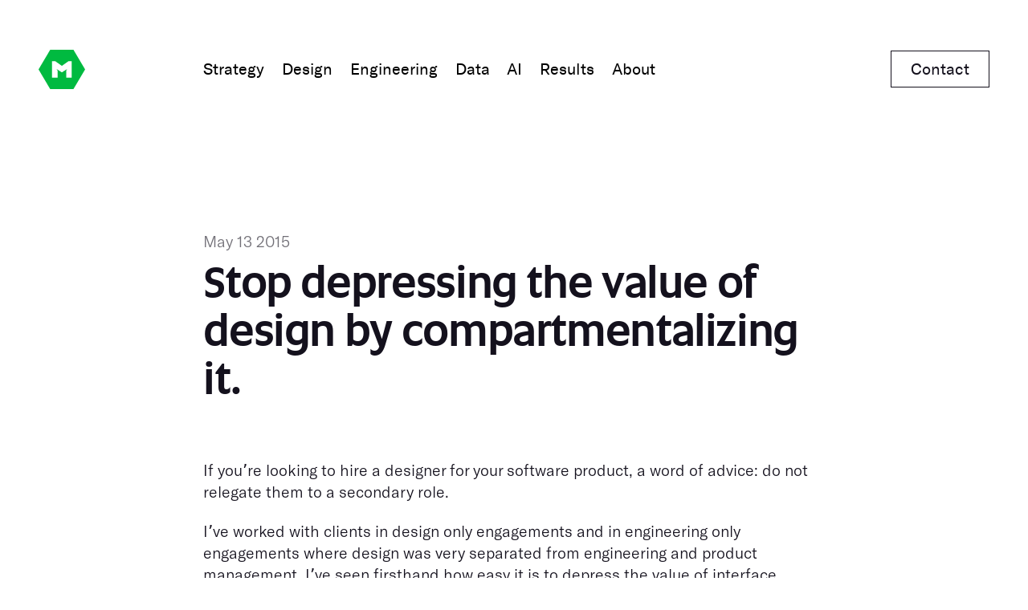

--- FILE ---
content_type: text/html; charset=UTF-8
request_url: https://www.mojotech.com/blog/stop-depressing-the-value-of-design-by-compartmentalizing-it/
body_size: 92446
content:
<!DOCTYPE html><html lang="en"><head><meta name="referrer" content="strict-origin-when-cross-origin"/><script type="application/ld+json">{
            "@context":"https://schema.org",
            "@type":"Organization",
            "name":"MojoTech",
            "url":"https://www.mojotech.com/",
            "logo":"https://www.mojotech.com/img/png/brand/mojotech_hex.png",
            "contactPoint":{
              "@type":"ContactPoint",
              "telephone":"(855) 665-6832",
              "email":"hello@mojotech.com",
              "contactType":"sales",
              "areaServed":[
                 "US",
                 "CA"
              ],
              "availableLanguage":"en"
            },
            "sameAs":[
              "https://www.linkedin.com/company/mojotech/",
              "https://twitter.com/mojotech/",
              "https://www.facebook.com/mojotech/",
              "https://github.com/mojotech/",
              "https://www.instagram.com/mojotech/"
            ]
            }</script><meta name="theme-color" content="#ffffff"/><script type="application/ld+json">{
              "@context":"https://schema.org",
              "@type":"WebSite",
              "name":"MojoTech",
              "url":"https://www.mojotech.com/"
            }</script><script type="application/ld+json">{
  "@context": "https://schema.org",
  "@type": "LocalBusiness",
  "name": "MojoTech",
  "image": "https://www.mojotech.com/img/png/brand/mojotech_hex.png",
  "url": "https://www.mojotech.com/",
  "telephone": "(855) 665-6832",
  "address": {
    "@type": "PostalAddress",
    "streetAddress": "56 Exchange Terrace, #210",
    "addressLocality": "Providence",
    "addressRegion": "RI",
    "postalCode": "02903",
    "addressCountry": "US"
  },
  "geo": {
    "@type": "GeoCoordinates",
    "latitude": 41.826253,
    "longitude": -71.4120789
  },
  "openingHoursSpecification": {
    "@type": "OpeningHoursSpecification",
    "dayOfWeek": [
      "Monday",
      "Tuesday",
      "Wednesday",
      "Thursday",
      "Friday"
    ],
    "opens": "09:00",
    "closes": "17:00"
  }
}</script><meta charSet="utf-8"/><meta http-equiv="X-UA-Compatible" content="IE=edge"/><meta name="viewport" content="initial-scale=1.0, width=device-width"/><link rel="canonical" href="https://www.mojotech.com/blog/stop-depressing-the-value-of-design-by-compartmentalizing-it/"/><link rel="apple-touch-icon" sizes="152x152" href="/img/png/meta/favicon/apple-touch-icon-152x152.png"/><link rel="icon" type="image/x-icon" href="/img/png/meta/favicon/favicon.png"/><meta name="apple-mobile-web-app-title" content="MojoTech"/><meta name="application-name" content="MojoTech"/><meta property="og:site_name" content="MojoTech"/><meta property="og:image" content="https://www.mojotech.com/img/jpg/share/share.jpg"/><meta property="og:image:secure_url" content="https://www.mojotech.com/img/jpg/share/share.jpg"/><meta name="twitter:card" content="summary_large_image"/><meta property="og:image:type" content="image/jpeg"/><meta property="og:image:width" content="1200"/><meta property="og:image:height" content="630"/><meta name="twitter:image" content="https://www.mojotech.com/img/jpg/share/share.jpg"/><meta property="og:type" content="article"/><meta property="og:url" content="https://www.mojotech.com/blog/stop-depressing-the-value-of-design-by-compartmentalizing-it/"/><title>Integrating Design &amp; Engineering for Project Success | MojoTech</title><meta property="og:title" content="Stop depressing the value of design by compartmentalizing it."/><meta name="description" content="If you’re looking to hire a designer for your software product, a word of advice: do not relegate them to a secondary role."/><meta property="og:description" content="If you’re looking to hire a designer for your software product, a word of advice: do not relegate them to a secondary role."/><meta property="article:publisher" content="https://www.facebook.com/mojotech"/><meta name="twitter:title" content="Stop depressing the value of design by compartmentalizing it."/><meta name="twitter:description" content="If you’re looking to hire a designer for your software product, a word of advice: do not relegate them to a secondary role."/><meta name="twitter:site" content="@mojotech"/><meta name="twitter:label1" content="Written By"/><meta name="twitter:data1" content="Nick Kishfy"/><meta name="next-head-count" content="33"/><noscript data-n-css=""></noscript><script defer="" crossorigin="" nomodule="" src="/_next/static/chunks/polyfills-c67a75d1b6f99dc8.js"></script><script src="/_next/static/chunks/webpack-64cd5e891b6be456.js" defer="" crossorigin=""></script><script src="/_next/static/chunks/framework-5666885447fdc3cc.js" defer="" crossorigin=""></script><script src="/_next/static/chunks/main-a353f131b06165de.js" defer="" crossorigin=""></script><script src="/_next/static/chunks/pages/_app-f1dc2e4a25a1453f.js" defer="" crossorigin=""></script><script src="/_next/static/chunks/563-d0b0563c3c17cdf5.js" defer="" crossorigin=""></script><script src="/_next/static/chunks/9890-591dd0cfcfbbf85c.js" defer="" crossorigin=""></script><script src="/_next/static/chunks/pages/blog/%5Bslug%5D-92ea1a72fff2f38b.js" defer="" crossorigin=""></script><script src="/_next/static/PCu3qd_SpA2eypyU8RIuR/_buildManifest.js" defer="" crossorigin=""></script><script src="/_next/static/PCu3qd_SpA2eypyU8RIuR/_ssgManifest.js" defer="" crossorigin=""></script></head><body><div id="__next"><div id="page-container" style="background-color:#ffffff"><style data-emotion-css="o0awrb">html,body,p,ol,ul,li,dl,dt,dd,blockquote,figure,fieldset,legend,textarea,pre,iframe,hr,h1,h2,h3,h4,h5,h6{margin:0;padding:0;}h1,h2,h3,h4,h5,h6{font-size:100%;font-weight:normal;}ul{list-style:none;}button,input,select,textarea{margin:0;}html{box-sizing:border-box;}*,*:before,*:after{box-sizing:inherit;}img,embed,iframe,object,video{height:auto;max-width:100%;}audio{max-width:100%;}iframe{border:0;}table{border-collapse:collapse;border-spacing:0;}td,th{padding:0;text-align:left;}</style><style data-emotion-css="1nott1g">@font-face{font-family:"altis-mojoregular";font-display:block;font-weight:normal;font-style:normal;src:url([data-uri]) format("woff");}@font-face{font-family:"GT America Light";font-display:block;src:url([data-uri]) format("woff");}@font-face{font-family:"GT America Regular";font-display:block;src:url([data-uri]) format("woff");}@font-face{font-family:"GT America Mono";font-display:block;font-weight:normal;font-style:normal;src:url([data-uri]) format("woff");}html{-webkit-font-smoothing:antialiased;-moz-osx-font-smoothing:grayscale;}body{font-family:'altis-mojoregular',system-ui,sans-serif;}</style><style data-emotion-css="6j07hc">html{background-color:#ffffff;font-size:18px;}::selection{background-color:#00ba40;color:white;text-shadow:0 1px 0 #1E4D3280;}.grecaptcha-badge{display:none !important;}</style><style data-emotion-css="rymtlw">.css-rymtlw{display:grid;display:grid;width:100%;max-width:1400px;margin:0 auto;padding-left:24px;padding-right:24px;display:grid;grid-template-rows:auto;grid-template-columns:repeat(4,minmax(0,1fr));grid-row-gap:0px;grid-column-gap:24px;}@media(min-width:800px){.css-rymtlw{padding-left:48px;padding-right:48px;}}@media(min-width:800px){.css-rymtlw{grid-template-columns:repeat(12,minmax(0,1fr));}}@media(min-width:800px){.css-rymtlw{grid-column-gap:48px;}}</style><div class="css-rymtlw"><style data-emotion="css 1ywp3q3">.css-1ywp3q3{position:fixed;top:8vh;display:none;width:100%;z-index:800;}@media(min-width: 800px){.css-1ywp3q3{display:block;}}</style><div class="css-1ywp3q3"><style data-emotion-css="7dvtym">.css-7dvtym{grid-column:1/-1;width:100%;max-width:100%;}@media(min-width:800px){.css-7dvtym{grid-column:3 / span 8;}}@media(min-width:800px){.css-7dvtym{max-width:1400px;}}</style><div class="css-7dvtym"><a aria-label="homepage link" href="/"><style data-emotion="css 4g6ai3">.css-4g6ai3{cursor:pointer;}</style><style data-emotion-css="mvfsxc">.css-mvfsxc{display:-webkit-box;display:-webkit-flex;display:-ms-flexbox;display:flex;display:-webkit-box;display:-webkit-flex;display:-ms-flexbox;display:flex;position:fixed;z-index:800;top:16px;width:3.2em;height:3.2em;display:-webkit-box;display:-webkit-flex;display:-ms-flexbox;display:flex;-webkit-flex-direction:row;-ms-flex-direction:row;flex-direction:row;-webkit-flex-wrap:wrap;-ms-flex-wrap:wrap;flex-wrap:wrap;}@media(min-width:800px){.css-mvfsxc{position:absolute;}}@media(min-width:800px){.css-mvfsxc{top:initial;}}</style><div class="css-4g6ai3 css-mvfsxc"><svg xmlns="http://www.w3.org/2000/svg" height="100%" viewBox="0 0 58 50" role="img" aria-label="MojoTech: a software development and design company"><title>MojoTech: a software development and design company</title><g><polygon style="transform-origin:50% 50%" fill="#00BA40" points="14.4933433 -3.05533376e-13 1.42108547e-14 24.9870871 14.4868122 49.9865029 43.4704051 49.9981467 57.9579048 24.9983884 43.4704051 -3.05533376e-13"></polygon><style data-emotion="css 1ixbp0l">.css-1ixbp0l{pointer-events:none;}</style><polygon fill="#FFFFFF" points="37.1657681 14.6505433 41.2769648 14.6505433 41.2769648 35.3489732 34.4233662 35.3489732 34.4223349 26.5141272 35.688006 24.4562704 29.0526858 28.7216401 22.4170218 24.4562704 23.6820054 26.5141272 23.6820054 35.3489732 16.8284068 35.3489732 16.8284068 14.6505433 20.9385723 14.6505433 29.0526858 20.4871307" class="css-1ixbp0l"></polygon></g></svg></div></a></div></div></div><style data-emotion="css 1xto73h">.css-1xto73h{pointer-events:initial;}@media (max-width: 799px){.css-1xto73h{display:none!important;}}</style><style data-emotion-css="118ellw">.css-118ellw{display:-webkit-box;display:-webkit-flex;display:-ms-flexbox;display:flex;display:-webkit-box;display:-webkit-flex;display:-ms-flexbox;display:flex;position:fixed;z-index:100;top:8vh;width:100%;display:-webkit-box;display:-webkit-flex;display:-ms-flexbox;display:flex;-webkit-flex-direction:row;-ms-flex-direction:row;flex-direction:row;-webkit-flex-wrap:wrap;-ms-flex-wrap:wrap;flex-wrap:wrap;}</style><div id="nav" class="css-1xto73h css-118ellw"><style data-emotion-css="ydf1oe">.css-ydf1oe{display:grid;display:grid;position:relative;width:100%;max-width:1400px;margin:0 auto;padding-left:24px;padding-right:24px;display:grid;grid-template-rows:auto;grid-template-columns:repeat(4,minmax(0,1fr));grid-row-gap:0px;grid-column-gap:24px;}@media(min-width:800px){.css-ydf1oe{padding-left:48px;padding-right:48px;}}@media(min-width:800px){.css-ydf1oe{grid-template-columns:repeat(12,minmax(0,1fr));}}@media(min-width:800px){.css-ydf1oe{grid-column-gap:48px;}}</style><div class="css-ydf1oe"><style data-emotion-css="1kv99g2">.css-1kv99g2{color:inherit;grid-column:1/-1;color:inherit;}@media(min-width:800px){.css-1kv99g2{grid-column:3 / span 8;}}</style><nav class="css-1kv99g2"><style data-emotion="css 15ld19p">.css-15ld19p{-webkit-align-items:center;-webkit-box-align:center;-ms-flex-align:center;align-items:center;display:-webkit-box;display:-webkit-flex;display:-ms-flexbox;display:flex;height:3.2em;position:absolute;}</style><ul class="css-15ld19p"><li><style data-emotion="css unmqd3">.css-unmqd3{-webkit-text-decoration:none;text-decoration:none;color:inherit;pointer-events:initial;}</style><a class="css-unmqd3" href="/strategy-consulting/"><style data-emotion="css 1c13f80">.css-1c13f80{background-image:none;-webkit-background-position:100% 100%;background-position:100% 100%;background-repeat:no-repeat;-webkit-background-size:0% 1px;background-size:0% 1px;-webkit-transition:background-size .3s cubic-bezier(0.455, 0.03, 0.515, 0.955);transition:background-size .3s cubic-bezier(0.455, 0.03, 0.515, 0.955);padding-bottom:4px;}@media(min-width: 800px){.css-1c13f80{background-image:linear-gradient(#14111D, #14111D);}}.css-1c13f80:hover,.css-1c13f80:focus{-webkit-background-size:100% 1px;background-size:100% 1px;-webkit-background-position:0% 100%;background-position:0% 100%;}</style><style data-emotion-css="f5t5hu">.css-f5t5hu{line-height:1.3;margin-bottom:calc(18px + (24 - 18) * ((100vw - 400px) / (1800 - 400)));-webkit-letter-spacing:0em;-moz-letter-spacing:0em;-ms-letter-spacing:0em;letter-spacing:0em;display:block;position:relative;margin-right:0px;margin-bottom:calc(18px + (24 - 18) * ((100vw - 400px) / (1800 - 400)));font-family:'GT America Regular',system-ui,sans-serif;font-size:clamp(1.27rem,0.97rem + 1.17vw,2.00rem);-webkit-text-decoration:none;text-decoration:none;color:inherit;cursor:pointer;}@media(min-width:800px){.css-f5t5hu{line-height:1.4;margin-bottom:calc(4px + (8 - 4) * ((100vw - 400px) / (1800 - 400)));}}@media(min-width:800px){.css-f5t5hu{display:initial;}}@media(min-width:800px){.css-f5t5hu{margin-right:calc(18px + (24 - 18) * ((100vw - 400px) / (1800 - 400)));}}@media(min-width:800px){.css-f5t5hu{margin-bottom:0px;}}@media(min-width:800px){.css-f5t5hu{font-size:clamp(1.00rem,0.95rem + 0.20vw,1.13rem);}}</style><span class="css-1c13f80 css-f5t5hu">Strategy</span></a></li><li><a class="css-unmqd3" href="/design/"><span class="css-1c13f80 css-f5t5hu">Design</span></a></li><li><a class="css-unmqd3" href="/engineering/"><span class="css-1c13f80 css-f5t5hu">Engineering</span></a></li><li><a class="css-unmqd3" href="/services/data-engineering/"><span class="css-1c13f80 css-f5t5hu">Data</span></a></li><li><a class="css-unmqd3" href="/services/artificial-intelligence-development/"><span class="css-1c13f80 css-f5t5hu">AI</span></a></li><li><a class="css-unmqd3" href="/work/"><span class="css-1c13f80 css-f5t5hu">Results</span></a></li><li><a class="css-unmqd3" href="/who-we-are/"><span class="css-1c13f80 css-f5t5hu">About</span></a></li></ul></nav><style data-emotion="css nmcii8">.css-nmcii8{-webkit-align-items:center;-webkit-box-align:center;-ms-flex-align:center;align-items:center;-webkit-box-pack:end;-ms-flex-pack:end;-webkit-justify-content:flex-end;justify-content:flex-end;pointer-events:none;}</style><style data-emotion-css="wb7e4n">.css-wb7e4n{color:#00882F;display:none;grid-column:1 / -1;display:none;position:absolute;width:100%;height:3.2em;color:#00882F;}@media(min-width:800px){.css-wb7e4n{display:-webkit-box;display:-webkit-flex;display:-ms-flexbox;display:flex;}}@media(min-width:800px){.css-wb7e4n{display:-webkit-box;display:-webkit-flex;display:-ms-flexbox;display:flex;}}</style><div class="css-nmcii8 css-wb7e4n"><style data-emotion="css kyyyjt">.css-kyyyjt{pointer-events:all;color:inherit;}@media (max-width: 800px){.css-kyyyjt{display:none;}}</style><div class="css-kyyyjt"><a class="css-unmqd3" href="/contact/"><style data-emotion="css 18wpbx9">.css-18wpbx9{border:1px solid #14111D!important;}@media(max-width: 855px){.css-18wpbx9{display:none!important;}}</style><style data-emotion-css="7vxvlb">.css-7vxvlb{color:#14111D;padding-left:24px;padding-right:24px;padding-top:10px;padding-bottom:10px;font-family:'GT America Regular',system-ui,sans-serif;font-size:clamp(1.00rem,0.95rem + 0.20vw,1.13rem);color:#14111D;background-color:white;color:#14111D;display:block;border:none;cursor:pointer;mix-blend-mode:normal;overflow:hidden;position:relative;z-index:1;-webkit-transition:filter 0.5s ease;transition:filter 0.5s ease;font-family:'GT America Regular',system-ui,sans-serif;font-size:clamp(1.00rem,0.95rem + 0.20vw,1.13rem);color:#14111D;}.css-7vxvlb:hover,.css-7vxvlb:focus{-webkit-filter:brightness(120%);filter:brightness(120%);}.css-7vxvlb:hover:before,.css-7vxvlb:focus:before{-webkit-transform:translateX(0);-ms-transform:translateX(0);transform:translateX(0);}.css-7vxvlb:before{background-color:white;content:'';height:100%;left:0;mix-blend-mode:difference;-webkit-transform:translateX(-100%);-ms-transform:translateX(-100%);transform:translateX(-100%);position:absolute;top:0;-webkit-transition:-webkit-transform .3s ease;-webkit-transition:transform .3s ease;transition:transform .3s ease;width:100%;will-change:transform;z-index:3;}.css-7vxvlb:after{background-color:dark;content:'';left:0;mix-blend-mode:screen;position:absolute;height:100%;top:0;width:100%;z-index:100;}</style><span class="css-18wpbx9 css-7vxvlb">Contact</span></a></div></div></div></div><style data-emotion="css rd5ajw">.css-rd5ajw{display:block;top:16px;padding-left:24px;}@media(min-width: 800px){.css-rd5ajw{display:none;}}</style><style data-emotion-css="17roo5f">.css-17roo5f{grid-column:1/-1;}@media(min-width:800px){.css-17roo5f{grid-column:3 / span 8;}}</style><div class="css-rd5ajw css-17roo5f"><nav><style data-emotion="css wg8q7t">.css-wg8q7t{background-color:#00882F;bottom:0;position:fixed;right:0;top:0;transform-origin:top center;width:100vw;z-index:800;}</style><div class="css-wg8q7t" style="transform:scaleY(0) translateZ(0)"></div><a aria-label="homepage link" href="/"><style data-emotion="css 4g6ai3">.css-4g6ai3{cursor:pointer;}</style><style data-emotion-css="mvfsxc">.css-mvfsxc{display:-webkit-box;display:-webkit-flex;display:-ms-flexbox;display:flex;display:-webkit-box;display:-webkit-flex;display:-ms-flexbox;display:flex;position:fixed;z-index:800;top:16px;width:3.2em;height:3.2em;display:-webkit-box;display:-webkit-flex;display:-ms-flexbox;display:flex;-webkit-flex-direction:row;-ms-flex-direction:row;flex-direction:row;-webkit-flex-wrap:wrap;-ms-flex-wrap:wrap;flex-wrap:wrap;}@media(min-width:800px){.css-mvfsxc{position:absolute;}}@media(min-width:800px){.css-mvfsxc{top:initial;}}</style><div class="css-4g6ai3 css-mvfsxc"><svg xmlns="http://www.w3.org/2000/svg" height="100%" viewBox="0 0 58 50" role="img" aria-label="MojoTech: a software development and design company"><title>MojoTech: a software development and design company</title><g><polygon style="transform-origin:50% 50%" fill="#00BA40" points="14.4933433 -3.05533376e-13 1.42108547e-14 24.9870871 14.4868122 49.9865029 43.4704051 49.9981467 57.9579048 24.9983884 43.4704051 -3.05533376e-13"></polygon><style data-emotion="css 1ixbp0l">.css-1ixbp0l{pointer-events:none;}</style><polygon fill="white" points="37.1657681 14.6505433 41.2769648 14.6505433 41.2769648 35.3489732 34.4233662 35.3489732 34.4223349 26.5141272 35.688006 24.4562704 29.0526858 28.7216401 22.4170218 24.4562704 23.6820054 26.5141272 23.6820054 35.3489732 16.8284068 35.3489732 16.8284068 14.6505433 20.9385723 14.6505433 29.0526858 20.4871307" class="css-1ixbp0l"></polygon></g></svg></div></a><style data-emotion="css 1ajs51j">.css-1ajs51j{background:transparent;border:none;-webkit-appearance:none;-moz-appearance:none;-ms-appearance:none;appearance:none;pointer-events:initial;cursor:pointer;color:inherit;height:40px;outline:none;position:fixed;right:24px;top:24px;width:40px;display:-webkit-box;display:-webkit-flex;display:-ms-flexbox;display:flex;-webkit-box-pack:center;-ms-flex-pack:center;-webkit-justify-content:center;justify-content:center;-webkit-align-items:center;-webkit-box-align:center;-ms-flex-align:center;align-items:center;z-index:900;}</style><button aria-label="Open navigation menu" class="css-1ajs51j" style="pointer-events:auto;mix-blend-mode:difference"><svg width="32" height="32" viewBox="0 0 22 22"><path fill="#fff" stroke="#fff" stroke-width="2" stroke-linecap="round" d="M 2 2.5 L 20 2.5"></path><path fill="#fff" stroke="#fff" stroke-width="2" stroke-linecap="round" d="M 2 16.346 L 20 16.346"></path></svg></button><style data-emotion="css 1c53k7z">.css-1c53k7z{pointer-events:none;top:15vh;position:fixed;color:white;z-index:900;}</style><ul class="css-1c53k7z"><li style="opacity:0;transform:translateY(50px) translateZ(0)"><style data-emotion="css uyv89v">.css-uyv89v{-webkit-text-decoration:none;text-decoration:none;color:inherit;pointer-events:none;}</style><a class="css-uyv89v" href="/strategy-consulting/"><style data-emotion="css 1c13f80">.css-1c13f80{background-image:none;-webkit-background-position:100% 100%;background-position:100% 100%;background-repeat:no-repeat;-webkit-background-size:0% 1px;background-size:0% 1px;-webkit-transition:background-size .3s cubic-bezier(0.455, 0.03, 0.515, 0.955);transition:background-size .3s cubic-bezier(0.455, 0.03, 0.515, 0.955);padding-bottom:4px;}@media(min-width: 800px){.css-1c13f80{background-image:linear-gradient(#14111D, #14111D);}}.css-1c13f80:hover,.css-1c13f80:focus{-webkit-background-size:100% 1px;background-size:100% 1px;-webkit-background-position:0% 100%;background-position:0% 100%;}</style><style data-emotion-css="f5t5hu">.css-f5t5hu{line-height:1.3;margin-bottom:calc(18px + (24 - 18) * ((100vw - 400px) / (1800 - 400)));-webkit-letter-spacing:0em;-moz-letter-spacing:0em;-ms-letter-spacing:0em;letter-spacing:0em;display:block;position:relative;margin-right:0px;margin-bottom:calc(18px + (24 - 18) * ((100vw - 400px) / (1800 - 400)));font-family:'GT America Regular',system-ui,sans-serif;font-size:clamp(1.27rem,0.97rem + 1.17vw,2.00rem);-webkit-text-decoration:none;text-decoration:none;color:inherit;cursor:pointer;}@media(min-width:800px){.css-f5t5hu{line-height:1.4;margin-bottom:calc(4px + (8 - 4) * ((100vw - 400px) / (1800 - 400)));}}@media(min-width:800px){.css-f5t5hu{display:initial;}}@media(min-width:800px){.css-f5t5hu{margin-right:calc(18px + (24 - 18) * ((100vw - 400px) / (1800 - 400)));}}@media(min-width:800px){.css-f5t5hu{margin-bottom:0px;}}@media(min-width:800px){.css-f5t5hu{font-size:clamp(1.00rem,0.95rem + 0.20vw,1.13rem);}}</style><span class="css-1c13f80 css-f5t5hu">Strategy</span></a></li><li style="opacity:0;transform:translateY(50px) translateZ(0)"><a class="css-uyv89v" href="/design/"><span class="css-1c13f80 css-f5t5hu">Design</span></a></li><li style="opacity:0;transform:translateY(50px) translateZ(0)"><a class="css-uyv89v" href="/engineering/"><span class="css-1c13f80 css-f5t5hu">Engineering</span></a></li><li style="opacity:0;transform:translateY(50px) translateZ(0)"><a class="css-uyv89v" href="/services/data-engineering/"><span class="css-1c13f80 css-f5t5hu">Data</span></a></li><li style="opacity:0;transform:translateY(50px) translateZ(0)"><a class="css-uyv89v" href="/services/artificial-intelligence-development/"><span class="css-1c13f80 css-f5t5hu">AI</span></a></li><li style="opacity:0;transform:translateY(50px) translateZ(0)"><a class="css-uyv89v" href="/work/"><span class="css-1c13f80 css-f5t5hu">Results</span></a></li><li style="opacity:0;transform:translateY(50px) translateZ(0)"><a class="css-uyv89v" href="/who-we-are/"><span class="css-1c13f80 css-f5t5hu">About</span></a></li><li><a class="css-uyv89v" href="/contact/"><style data-emotion-css="mjtq0u">.css-mjtq0u{color:#ffffff;padding-top:calc(44px + (88 - 44) * ((100vw - 400px) / (1800 - 400)));color:#ffffff;}</style><div class="css-mjtq0u"><div style="opacity:0;transform:translateY(50px) translateZ(0)"><style data-emotion-css="b1pxwc">.css-b1pxwc{line-height:1.3;margin-bottom:0px;-webkit-letter-spacing:0em;-moz-letter-spacing:0em;-ms-letter-spacing:0em;letter-spacing:0em;font-family:'GT America Light',system-ui,sans-serif;font-size:clamp(0.89rem,0.91rem + -0.07vw,0.84rem);-webkit-text-decoration:none;text-decoration:none;color:inherit;cursor:pointer;}</style><p class="css-b1pxwc">Ready to get started?</p></div><div style="opacity:0;transform:translateY(50px) translateZ(0)"><style data-emotion-css="i08ev6">.css-i08ev6{line-height:1.3;margin-bottom:calc(18px + (24 - 18) * ((100vw - 400px) / (1800 - 400)));-webkit-letter-spacing:0em;-moz-letter-spacing:0em;-ms-letter-spacing:0em;letter-spacing:0em;font-family:'GT America Light',system-ui,sans-serif;font-size:clamp(1.27rem,0.97rem + 1.17vw,2.00rem);-webkit-text-decoration:none;text-decoration:none;color:inherit;}</style><p class="css-i08ev6">Let&#x27;s Talk Software <style data-emotion-css="1ikkopu">.css-1ikkopu{line-height:1.3;margin-bottom:0px;-webkit-letter-spacing:0em;-moz-letter-spacing:0em;-ms-letter-spacing:0em;letter-spacing:0em;font-family:'GT America Light',system-ui,sans-serif;font-size:clamp(0.89rem,0.91rem + -0.07vw,0.84rem);-webkit-text-decoration:none;text-decoration:none;color:inherit;}</style><span class="css-1ikkopu">→</span></p></div></div></a></li></ul></nav></div><div style="opacity:1"><style data-emotion-css="ceo5vn">.css-ceo5vn{color:#14111D;color:#14111D;}</style><div class="css-ceo5vn"><style data-emotion-css="rymtlw">.css-rymtlw{display:grid;display:grid;width:100%;max-width:1400px;margin:0 auto;padding-left:24px;padding-right:24px;display:grid;grid-template-rows:auto;grid-template-columns:repeat(4,minmax(0,1fr));grid-row-gap:0px;grid-column-gap:24px;}@media(min-width:800px){.css-rymtlw{padding-left:48px;padding-right:48px;}}@media(min-width:800px){.css-rymtlw{grid-template-columns:repeat(12,minmax(0,1fr));}}@media(min-width:800px){.css-rymtlw{grid-column-gap:48px;}}</style><div class="css-rymtlw"><style data-emotion-css="h23rrk">.css-h23rrk{grid-column:1/-1;padding-top:calc(176px + (352 - 176) * ((100vw - 400px) / (1800 - 400)));padding-bottom:calc(18px + (24 - 18) * ((100vw - 400px) / (1800 - 400)));}@media(min-width:800px){.css-h23rrk{grid-column:3 / span 8;}}</style><div class="css-h23rrk"><style data-emotion-css="51rrh8">.css-51rrh8{line-height:1.4;margin-bottom:calc(4px + (8 - 4) * ((100vw - 400px) / (1800 - 400)));-webkit-letter-spacing:0em;-moz-letter-spacing:0em;-ms-letter-spacing:0em;letter-spacing:0em;opacity:0.6;font-family:'GT America Light',system-ui,sans-serif;font-size:clamp(1.00rem,0.95rem + 0.20vw,1.13rem);-webkit-text-decoration:none;text-decoration:none;color:inherit;}</style><p class="css-51rrh8">May 13 2015</p><style data-emotion-css="1s1o9d9">.css-1s1o9d9{line-height:1.1;margin-bottom:calc(88px + (176 - 88) * ((100vw - 400px) / (1800 - 400)));-webkit-letter-spacing:-0.025em;-moz-letter-spacing:-0.025em;-ms-letter-spacing:-0.025em;letter-spacing:-0.025em;margin-bottom:calc(44px + (88 - 44) * ((100vw - 400px) / (1800 - 400)));font-family:'altis-mojoregular',system-ui,sans-serif;font-size:clamp(1.60rem,0.82rem + 3.12vw,3.55rem);-webkit-text-decoration:none;text-decoration:none;color:inherit;}</style><h1 class="css-1s1o9d9">Stop depressing the value of design by compartmentalizing it.</h1><style data-emotion="css 1s3a7gw">.css-1s3a7gw>*{margin-bottom:0!important;}.css-1s3a7gw>*+h3,.css-1s3a7gw>*+img{margin-top:calc(44px + (88 - 44) * ((100vw - 400px) / (1800 - 400)));}.css-1s3a7gw>*+p{margin-top:calc(18px + (24 - 18) * ((100vw - 400px) / (1800 - 400)));}</style><article class="css-1s3a7gw"><style data-emotion="css nqpzdn">.css-nqpzdn .prism-code{display:-webkit-inline-box!important;display:-webkit-inline-flex!important;display:-ms-inline-flexbox!important;display:inline-flex!important;}.css-nqpzdn .prism-code span{margin-bottom:0;}</style><style data-emotion-css="4mgico">.css-4mgico{line-height:1.4;margin-bottom:calc(4px + (8 - 4) * ((100vw - 400px) / (1800 - 400)));-webkit-letter-spacing:0em;-moz-letter-spacing:0em;-ms-letter-spacing:0em;letter-spacing:0em;font-family:'GT America Light',system-ui,sans-serif;font-size:clamp(1.00rem,0.95rem + 0.20vw,1.13rem);font-style:normal;-webkit-text-decoration:none;text-decoration:none;color:inherit;}</style><p class="css-nqpzdn css-4mgico">If you’re looking to hire a designer for your software product, a word of advice: do not relegate them to a secondary role.</p><p class="css-nqpzdn css-4mgico">I’ve worked with clients in design only engagements and in engineering only engagements where design was very separated from engineering and product management. I’ve seen firsthand how easy it is to depress the value of interface design work. The same exact designer can be made extremely valuable or nearly worthless depending on how you incorporate them into a team.</p><p class="css-nqpzdn css-4mgico">Software designers who work in silos, or are relegated to a certain “phase” of the project (just the start) simply can’t deliver the value they are capable of. This is because their job shouldn’t be to create “art”. It’s to help design all aspects of a product’s experience, not just its look and feel but it’s flow and function too.</p><p class="css-nqpzdn css-4mgico">When designers are isolated either by access or timing you are asking them to two jobs.</p><style data-emotion="css olarzm">.css-olarzm li{list-style-position:inside;padding-left:0;}.css-olarzm li:before{opacity:0;}.css-olarzm ul{padding:calc(18px + (24 - 18) * ((100vw - 400px) / (1800 - 400)))!important;}.css-olarzm ul:before{opacity:1!important;}</style><style data-emotion-css="152nskd">.css-152nskd{padding-top:calc(18px + (24 - 18) * ((100vw - 400px) / (1800 - 400)));}</style><ol class="css-olarzm css-152nskd"><style data-emotion="css 56tb86">.css-56tb86{list-style-type:none!important;}</style><style data-emotion-css="1q90fcl">.css-1q90fcl{line-height:1.4;margin-bottom:calc(4px + (8 - 4) * ((100vw - 400px) / (1800 - 400)));-webkit-letter-spacing:0em;-moz-letter-spacing:0em;-ms-letter-spacing:0em;letter-spacing:0em;margin-bottom:calc(18px + (24 - 18) * ((100vw - 400px) / (1800 - 400)));font-family:'GT America Light',system-ui,sans-serif;font-size:clamp(1.00rem,0.95rem + 0.20vw,1.13rem);-webkit-text-decoration:none;text-decoration:none;color:inherit;list-style-position:outside;position:relative;padding-left:calc(18px + (24 - 18) * ((100vw - 400px) / (1800 - 400)));}.css-1q90fcl:before{content:'·';position:absolute;top:0;left:0;color:#ACACAC;}</style><li class="css-56tb86 css-1q90fcl">Design a user interface</li><li class="css-56tb86 css-1q90fcl">Make lots of assumptions</li></ol><p class="css-nqpzdn css-4mgico">Step two is where you start to devalue the design. You’re taking whatever the value of the design could be and multiplying it by how accurately the designers could see the future. Unless they are psychic they won’t be 100% correct, you can be certain you’re getting some fraction of the value you could have.</p><p class="css-nqpzdn css-4mgico">One way to illustrate this is:</p><p class="css-nqpzdn css-4mgico">Original Design X % Correctness of many assumption = Low Design Value</p><p class="css-nqpzdn css-4mgico">When designers are tightly integrated into product management and engineering teams they get to see how their designs will be used in practice. They get presented with real data and opinions on how a design can improve. Those designers must:</p><ol class="css-olarzm css-152nskd"><li class="css-56tb86 css-1q90fcl">Design a user interface</li><li class="css-56tb86 css-1q90fcl">Make some assumptions and test them</li><li class="css-56tb86 css-1q90fcl">Improve the design based on feedback</li></ol><p class="css-nqpzdn css-4mgico">There is far less guess work here. The assumptions can be limited because the designer isn’t going anywhere. They don’t have to guess way in advance to “feed” the other team members with months of “engineering ready” design comps. Instead they create a few designs, review them with the entire team and work with the engineers implement them.</p><p class="css-nqpzdn css-4mgico">This results in a much higher value design:</p><p class="css-nqpzdn css-4mgico">Original Design X % Correctness of Small Assumption + Improvement from Feedback = High Design Value</p><p class="css-nqpzdn css-4mgico">Now think of this in monetary terms:</p><p class="css-nqpzdn css-4mgico">Wrong: $50,000 design X 60% correct assumptions = $25,000 design</p><p class="css-nqpzdn css-4mgico">Right: $50,000 design X 80% correct assumptions + Improvement = $50,000 design</p><p class="css-nqpzdn css-4mgico">If you are in the position to incorporate a designer into your team, heed this advice. By compartmentalizing the responsibilities of design and engineering, you run the risk of lowering the value the designer can bring to your project.</p></article><style data-emotion="css ss1158">.css-ss1158{border-top:1px solid #14111D30;}</style><style data-emotion-css="1qcuxsn">.css-1qcuxsn{margin-top:calc(88px + (176 - 88) * ((100vw - 400px) / (1800 - 400)));margin-bottom:calc(88px + (176 - 88) * ((100vw - 400px) / (1800 - 400)));}</style><section class="css-ss1158 css-1qcuxsn"><style data-emotion-css="fjz233">.css-fjz233{display:grid;display:grid;padding-top:calc(18px + (24 - 18) * ((100vw - 400px) / (1800 - 400)));padding-bottom:calc(18px + (24 - 18) * ((100vw - 400px) / (1800 - 400)));display:grid;grid-template-columns:repeat(1,1fr);grid-gap:calc(18px + (24 - 18) * ((100vw - 400px) / (1800 - 400)));grid-auto-rows:min-content;grid-auto-flow:row;}@media(min-width:800px){.css-fjz233{grid-template-columns:repeat(2,1fr);}}</style><div class="css-fjz233"><style data-emotion-css="y7x86a">.css-y7x86a{line-height:1.4;margin-bottom:calc(4px + (8 - 4) * ((100vw - 400px) / (1800 - 400)));-webkit-letter-spacing:0em;-moz-letter-spacing:0em;-ms-letter-spacing:0em;letter-spacing:0em;font-family:'GT America Light',system-ui,sans-serif;font-size:clamp(1.00rem,0.95rem + 0.20vw,1.13rem);-webkit-text-decoration:none;text-decoration:none;color:inherit;}</style><p class="css-y7x86a">Nick Kishfy</p><style data-emotion-css="1vxf4hm">.css-1vxf4hm{display:-webkit-box;display:-webkit-flex;display:-ms-flexbox;display:flex;display:-webkit-box;display:-webkit-flex;display:-ms-flexbox;display:flex;display:-webkit-box;display:-webkit-flex;display:-ms-flexbox;display:flex;-webkit-align-items:center;-webkit-box-align:center;-ms-flex-align:center;align-items:center;-webkit-box-pack:start;-webkit-justify-content:flex-start;-ms-flex-pack:start;justify-content:flex-start;-webkit-flex-direction:row;-ms-flex-direction:row;flex-direction:row;-webkit-flex-wrap:wrap;-ms-flex-wrap:wrap;flex-wrap:wrap;}@media(min-width:800px){.css-1vxf4hm{-webkit-box-pack:end;-webkit-justify-content:flex-end;-ms-flex-pack:end;justify-content:flex-end;}}</style><div class="css-1vxf4hm"><p class="css-y7x86a">Share:</p><style data-emotion-css="mb112y">.css-mb112y{margin-left:calc(18px + (24 - 18) * ((100vw - 400px) / (1800 - 400)));}</style><div class="css-mb112y"><style data-emotion="css 1h8jwdp">.css-1h8jwdp{cursor:pointer;fill:#14111D;margin-right:calc(8px + (16 - 8) * ((100vw - 400px) / (1800 - 400)));opacity:0.5;-webkit-transition:opacity 0.3s ease;transition:opacity 0.3s ease;}.css-1h8jwdp:hover{opacity:1;}</style><svg width="30" height="30" viewBox="0 0 90 90" class="css-1h8jwdp"><path d="M90 15.001C90 7.119 82.884 0 75 0H15C7.116 0 0 7.119 0 15.001v59.998C0 82.881 7.116 90 15.001 90H45V56H34V41h11v-5.844C45 25.077 52.568 16 61.875 16H74v15H61.875C60.548 31 59 32.611 59 35.024V41h15v15H59v34h16c7.884 0 15-7.119 15-15.001V15.001z"></path></svg><style data-emotion="css 1qh1rqx">.css-1qh1rqx{cursor:pointer;fill:#14111D;opacity:0.5;-webkit-transition:opacity 0.3s ease;transition:opacity 0.3s ease;}.css-1qh1rqx:hover{opacity:1;}</style><svg width="30" height="30" fill="none" xmlns="http://www.w3.org/2000/svg" class="css-1qh1rqx"><path d="M17.258 12.273 28.055 0h-2.559l-9.375 10.656L8.637 0H0l11.32 16.113L0 28.984h2.559l9.898-11.254 7.906 11.254H29Zm-3.504 3.985-1.145-1.606L3.48 1.882h3.93l7.367 10.306 1.145 1.605 9.574 13.395h-3.93Zm0 0" fill="#000"></path></svg></div></div></div></section></div><style data-emotion-css="ef0ri8">.css-ef0ri8{grid-column:1/-1;margin-bottom:calc(88px + (176 - 88) * ((100vw - 400px) / (1800 - 400)));}@media(min-width:800px){.css-ef0ri8{grid-column:3 / span 8;}}</style><div class="css-ef0ri8"><style data-emotion-css="jix2y3">.css-jix2y3{background:#F0F0F0;border-radius:16px;background:#F0F0F0;color:#14111D;display:-webkit-box;display:-webkit-flex;display:-ms-flexbox;display:flex;display:-webkit-box;display:-webkit-flex;display:-ms-flexbox;display:flex;width:100%;padding:24px;color:#14111D;display:-webkit-box;display:-webkit-flex;display:-ms-flexbox;display:flex;-webkit-align-items:flex-start;-webkit-box-align:flex-start;-ms-flex-align:flex-start;align-items:flex-start;-webkit-box-pack:justify;-webkit-justify-content:space-between;-ms-flex-pack:justify;justify-content:space-between;-webkit-flex-direction:column;-ms-flex-direction:column;flex-direction:column;-webkit-flex-wrap:wrap;-ms-flex-wrap:wrap;flex-wrap:wrap;}@media(min-width:800px){.css-jix2y3{padding:48px;}}@media(min-width:800px){.css-jix2y3{-webkit-align-items:center;-webkit-box-align:center;-ms-flex-align:center;align-items:center;}}@media(min-width:800px){.css-jix2y3{-webkit-flex-direction:row;-ms-flex-direction:row;flex-direction:row;}}</style><div class="css-jix2y3"><style data-emotion-css="5583jf">.css-5583jf{line-height:1.4;margin-bottom:calc(8px + (16 - 8) * ((100vw - 400px) / (1800 - 400)));-webkit-letter-spacing:0em;-moz-letter-spacing:0em;-ms-letter-spacing:0em;letter-spacing:0em;max-width:100%;margin-bottom:calc(18px + (24 - 18) * ((100vw - 400px) / (1800 - 400)));font-family:'GT America Regular',system-ui,sans-serif;font-size:clamp(1.13rem,0.98rem + 0.60vw,1.50rem);-webkit-text-decoration:none;text-decoration:none;color:inherit;}@media(min-width:800px){.css-5583jf{max-width:75%;}}@media(min-width:800px){.css-5583jf{margin-bottom:0px;}}</style><p class="css-5583jf">Accelerate Your Digital Strategy</p><style data-emotion="css unmqd3">.css-unmqd3{-webkit-text-decoration:none;text-decoration:none;color:inherit;pointer-events:initial;}</style><a class="css-unmqd3" href="/contact/"><style data-emotion="css 562oft">.css-562oft{border:1px solid #14111D!important;}</style><style data-emotion-css="7vxvlb">.css-7vxvlb{color:#14111D;padding-left:24px;padding-right:24px;padding-top:10px;padding-bottom:10px;font-family:'GT America Regular',system-ui,sans-serif;font-size:clamp(1.00rem,0.95rem + 0.20vw,1.13rem);color:#14111D;background-color:white;color:#14111D;display:block;border:none;cursor:pointer;mix-blend-mode:normal;overflow:hidden;position:relative;z-index:1;-webkit-transition:filter 0.5s ease;transition:filter 0.5s ease;font-family:'GT America Regular',system-ui,sans-serif;font-size:clamp(1.00rem,0.95rem + 0.20vw,1.13rem);color:#14111D;}.css-7vxvlb:hover,.css-7vxvlb:focus{-webkit-filter:brightness(120%);filter:brightness(120%);}.css-7vxvlb:hover:before,.css-7vxvlb:focus:before{-webkit-transform:translateX(0);-ms-transform:translateX(0);transform:translateX(0);}.css-7vxvlb:before{background-color:white;content:'';height:100%;left:0;mix-blend-mode:difference;-webkit-transform:translateX(-100%);-ms-transform:translateX(-100%);transform:translateX(-100%);position:absolute;top:0;-webkit-transition:-webkit-transform .3s ease;-webkit-transition:transform .3s ease;transition:transform .3s ease;width:100%;will-change:transform;z-index:3;}.css-7vxvlb:after{background-color:dark;content:'';left:0;mix-blend-mode:screen;position:absolute;height:100%;top:0;width:100%;z-index:100;}</style><span class="css-562oft css-7vxvlb">Contact Us</span></a></div></div></div></div><style data-emotion-css="1pwm2sx">.css-1pwm2sx{background:#1E4D32;border-top:none;background:#1E4D32;position:relative;padding-top:calc(88px + (176 - 88) * ((100vw - 400px) / (1800 - 400)));padding-bottom:calc(88px + (176 - 88) * ((100vw - 400px) / (1800 - 400)));}</style><footer class="css-1pwm2sx"><style data-emotion-css="ydf1oe">.css-ydf1oe{display:grid;display:grid;position:relative;width:100%;max-width:1400px;margin:0 auto;padding-left:24px;padding-right:24px;display:grid;grid-template-rows:auto;grid-template-columns:repeat(4,minmax(0,1fr));grid-row-gap:0px;grid-column-gap:24px;}@media(min-width:800px){.css-ydf1oe{padding-left:48px;padding-right:48px;}}@media(min-width:800px){.css-ydf1oe{grid-template-columns:repeat(12,minmax(0,1fr));}}@media(min-width:800px){.css-ydf1oe{grid-column-gap:48px;}}</style><div class="css-ydf1oe"><style data-emotion-css="1hydpxf">.css-1hydpxf{grid-column:1 / -1;margin-bottom:calc(44px + (88 - 44) * ((100vw - 400px) / (1800 - 400)));}</style><div class="css-1hydpxf"><style data-emotion-css="di47u2">.css-di47u2{display:-webkit-box;display:-webkit-flex;display:-ms-flexbox;display:flex;display:-webkit-box;display:-webkit-flex;display:-ms-flexbox;display:flex;position:relative;display:-webkit-box;display:-webkit-flex;display:-ms-flexbox;display:flex;-webkit-align-items:flex-start;-webkit-box-align:flex-start;-ms-flex-align:flex-start;align-items:flex-start;-webkit-flex-direction:column;-ms-flex-direction:column;flex-direction:column;-webkit-flex-wrap:wrap;-ms-flex-wrap:wrap;flex-wrap:wrap;}</style><div class="css-di47u2"><style data-emotion-css="1j5ilp8">.css-1j5ilp8{line-height:1.4;margin-bottom:calc(4px + (8 - 4) * ((100vw - 400px) / (1800 - 400)));-webkit-letter-spacing:0em;-moz-letter-spacing:0em;-ms-letter-spacing:0em;letter-spacing:0em;font-family:'GT America Light',system-ui,sans-serif;font-size:clamp(1.00rem,0.95rem + 0.20vw,1.13rem);-webkit-text-decoration:none;text-decoration:none;color:#ffffff;}</style><p class="css-1j5ilp8">Ready to get started?</p></div><style data-emotion="css unmqd3">.css-unmqd3{-webkit-text-decoration:none;text-decoration:none;color:inherit;pointer-events:initial;}</style><a class="css-unmqd3" href="/contact/"><style data-emotion-css="1b4s9jn">.css-1b4s9jn{display:inline-block;display:inline-block;}</style><div class="css-1b4s9jn"><style data-emotion-css="ciitx">.css-ciitx{line-height:1.1;margin-bottom:calc(88px + (176 - 88) * ((100vw - 400px) / (1800 - 400)));-webkit-letter-spacing:-0.025em;-moz-letter-spacing:-0.025em;-ms-letter-spacing:-0.025em;letter-spacing:-0.025em;display:block;margin-bottom:calc(4px + (8 - 4) * ((100vw - 400px) / (1800 - 400)));font-family:inherit;font-size:clamp(1.60rem,0.82rem + 3.12vw,3.55rem);-webkit-text-decoration:none;text-decoration:none;color:#ffffff;}</style><span class="css-ciitx"><style data-emotion-css="15a92va">.css-15a92va{display:-webkit-box;display:-webkit-flex;display:-ms-flexbox;display:flex;display:-webkit-box;display:-webkit-flex;display:-ms-flexbox;display:flex;display:-webkit-box;display:-webkit-flex;display:-ms-flexbox;display:flex;-webkit-align-items:center;-webkit-box-align:center;-ms-flex-align:center;align-items:center;-webkit-flex-direction:row;-ms-flex-direction:row;flex-direction:row;-webkit-flex-wrap:wrap;-ms-flex-wrap:wrap;flex-wrap:wrap;}</style><div class="css-15a92va"><style data-emotion-css="76i5yu">.css-76i5yu{display:-webkit-box;display:-webkit-flex;display:-ms-flexbox;display:flex;display:-webkit-box;display:-webkit-flex;display:-ms-flexbox;display:flex;margin-right:calc(18px + (24 - 18) * ((100vw - 400px) / (1800 - 400)));display:-webkit-box;display:-webkit-flex;display:-ms-flexbox;display:flex;-webkit-flex-direction:row;-ms-flex-direction:row;flex-direction:row;-webkit-flex-wrap:wrap;-ms-flex-wrap:wrap;flex-wrap:wrap;}</style><div class="css-76i5yu">Let’s talk software</div><style data-emotion="css peb9qw">.css-peb9qw{width:clamp(1.60rem, 0.82rem + 3.12vw, 3.55rem);height:clamp(1.60rem, 0.82rem + 3.12vw, 3.55rem);max-width:50px;}</style><div class="css-peb9qw css-0"><svg viewBox="0 0 50 50" fill="none" xmlns="http://www.w3.org/2000/svg"><path width="64" height="64" rx="32" fill="#ffffff" d="M25 0a25 25 0 0 1 25 25 25 25 0 0 1 -25 25A25 25 0 0 1 0 25 25 25 0 0 1 25 0z"></path><path d="m25 16.666 -1.469 1.469 5.813 5.824H16.666v2.083h12.678l-5.813 5.824L25 33.333 33.334 25 25 16.666Z" fill="#14111D"></path></svg></div></div></span></div></a><div class="css-15a92va"><style data-emotion="css 1unrqcp">.css-1unrqcp{color:inherit;-webkit-text-decoration:none;text-decoration:none;}</style><a href="https://clutch.co/profile/mojotech" class="css-1unrqcp"><style data-emotion-css="9w14xz">.css-9w14xz{line-height:1.3;margin-bottom:0px;-webkit-letter-spacing:0em;-moz-letter-spacing:0em;-ms-letter-spacing:0em;letter-spacing:0em;margin-left:0px;font-family:'GT America Light',system-ui,sans-serif;font-size:clamp(0.89rem,0.91rem + -0.07vw,0.84rem);-webkit-text-decoration:none;text-decoration:none;color:#ffffff;}</style><span class="css-9w14xz">Check out our ★★★★★ reviews on Clutch.</span></a></div></div><style data-emotion-css="1vll6h6">.css-1vll6h6{color:#ffffff;grid-column:1 / -1;color:#ffffff;}</style><div class="css-1vll6h6"><style data-emotion="css qhmbnq">.css-qhmbnq{line-height:1.4;}.css-qhmbnq li{margin-bottom:calc(8px + (16 - 8) * ((100vw - 400px) / (1800 - 400)));}</style><style data-emotion-css="1kjihzv">.css-1kjihzv{border-bottom:1px solid #ffffff20;display:grid;display:grid;padding-bottom:calc(44px + (88 - 44) * ((100vw - 400px) / (1800 - 400)));display:grid;grid-template-columns:repeat(1,1fr);grid-gap:24px;grid-row-gap:calc(18px + (24 - 18) * ((100vw - 400px) / (1800 - 400)));grid-auto-rows:min-content;grid-auto-flow:row;}@media(min-width:800px){.css-1kjihzv{grid-template-columns:repeat(4,1fr);}}@media(min-width:800px){.css-1kjihzv{grid-gap:48px;}}@media(min-width:800px){.css-1kjihzv{grid-row-gap:calc(44px + (88 - 44) * ((100vw - 400px) / (1800 - 400)));}}</style><div class="css-qhmbnq css-1kjihzv"><style data-emotion-css="1026tbd">.css-1026tbd{margin-bottom:calc(44px + (88 - 44) * ((100vw - 400px) / (1800 - 400)));}@media(min-width:800px){.css-1026tbd{margin-bottom:0px;}}</style><ul class="css-1026tbd"><li><style data-emotion="css unmqd3">.css-unmqd3{-webkit-text-decoration:none;text-decoration:none;color:inherit;pointer-events:initial;}</style><a class="css-unmqd3" href="/"><style data-emotion-css="1x1yfsb">.css-1x1yfsb{line-height:1.3;margin-bottom:0px;-webkit-letter-spacing:0em;-moz-letter-spacing:0em;-ms-letter-spacing:0em;letter-spacing:0em;opacity:0.6;margin-bottom:calc(4px + (8 - 4) * ((100vw - 400px) / (1800 - 400)));font-family:'GT America Mono',monospace;font-size:clamp(0.89rem,0.91rem + -0.07vw,0.84rem);-webkit-text-decoration:none;text-decoration:none;text-transform:uppercase;color:inherit;}</style><p class="css-1x1yfsb">Company</p></a></li><li><a class="css-unmqd3" href="/who-we-are/"><style data-emotion="css 2wm24n">.css-2wm24n{background-image:none;-webkit-background-position:100% 100%;background-position:100% 100%;background-repeat:no-repeat;-webkit-background-size:0% 1px;background-size:0% 1px;-webkit-transition:background-size .3s cubic-bezier(0.455, 0.03, 0.515, 0.955);transition:background-size .3s cubic-bezier(0.455, 0.03, 0.515, 0.955);padding-bottom:4px;}@media(min-width: 800px){.css-2wm24n{background-image:linear-gradient(#ffffff, #ffffff);}}.css-2wm24n:hover,.css-2wm24n:focus{-webkit-background-size:100% 1px;background-size:100% 1px;-webkit-background-position:0% 100%;background-position:0% 100%;}</style><style data-emotion-css="f5t5hu">.css-f5t5hu{line-height:1.3;margin-bottom:calc(18px + (24 - 18) * ((100vw - 400px) / (1800 - 400)));-webkit-letter-spacing:0em;-moz-letter-spacing:0em;-ms-letter-spacing:0em;letter-spacing:0em;display:block;position:relative;margin-right:0px;margin-bottom:calc(18px + (24 - 18) * ((100vw - 400px) / (1800 - 400)));font-family:'GT America Regular',system-ui,sans-serif;font-size:clamp(1.27rem,0.97rem + 1.17vw,2.00rem);-webkit-text-decoration:none;text-decoration:none;color:inherit;cursor:pointer;}@media(min-width:800px){.css-f5t5hu{line-height:1.4;margin-bottom:calc(4px + (8 - 4) * ((100vw - 400px) / (1800 - 400)));}}@media(min-width:800px){.css-f5t5hu{display:initial;}}@media(min-width:800px){.css-f5t5hu{margin-right:calc(18px + (24 - 18) * ((100vw - 400px) / (1800 - 400)));}}@media(min-width:800px){.css-f5t5hu{margin-bottom:0px;}}@media(min-width:800px){.css-f5t5hu{font-size:clamp(1.00rem,0.95rem + 0.20vw,1.13rem);}}</style><span class="css-2wm24n css-f5t5hu">About</span></a></li><li><a class="css-unmqd3" href="/work/"><span class="css-2wm24n css-f5t5hu">Results</span></a></li><li><a class="css-unmqd3" href="/what-we-think/"><span class="css-2wm24n css-f5t5hu">Thoughts</span></a></li><li><a class="css-unmqd3" href="/blog/"><span class="css-2wm24n css-f5t5hu">Blog</span></a></li><li><a class="css-unmqd3" href="/jobs/"><span class="css-2wm24n css-f5t5hu">Careers</span></a></li><li><a class="css-unmqd3" href="/affiliate/"><span class="css-2wm24n css-f5t5hu">Affiliate</span></a></li></ul><ul class="css-1026tbd"><li><a class="css-unmqd3" href="/services/"><p class="css-1x1yfsb">Services</p></a></li><li><a class="css-unmqd3" href="/engineering/"><span class="css-2wm24n css-f5t5hu">Software Engineering</span></a></li><li><a class="css-unmqd3" href="/design/"><span class="css-2wm24n css-f5t5hu">UI/UX Design</span></a></li><li><a class="css-unmqd3" href="/services/artificial-intelligence-development/"><span class="css-2wm24n css-f5t5hu">AI Consulting</span></a></li><li><a class="css-unmqd3" href="/services/data-engineering/"><span class="css-2wm24n css-f5t5hu">Data &amp; Analytics</span></a></li><li><a class="css-unmqd3" href="/services/mobile-app-development/"><span class="css-2wm24n css-f5t5hu">Mobile App Development</span></a></li><li><a class="css-unmqd3" href="/services/cloud-migration-app-modernization/"><span class="css-2wm24n css-f5t5hu">Cloud &amp; App Modernization</span></a></li></ul><ul class="css-1026tbd"><li><a class="css-unmqd3" href="/strategy-consulting/"><p class="css-1x1yfsb">Strategy</p></a></li><li><a class="css-unmqd3" href="/industries/finance-insurance/"><span class="css-2wm24n css-f5t5hu">Finance &amp; Insurance</span></a></li><li><a class="css-unmqd3" href="/industries/healthcare/"><span class="css-2wm24n css-f5t5hu">Healthcare &amp; Life Sciences</span></a></li><li><a class="css-unmqd3" href="/industries/retail/"><span class="css-2wm24n css-f5t5hu">Retail &amp; Marketplaces</span></a></li><li><a class="css-unmqd3" href="/industries/energy-utilities/"><span class="css-2wm24n css-f5t5hu">Energy &amp; Utilities</span></a></li><li><a class="css-unmqd3" href="/fintech/payments/"><span class="css-2wm24n css-f5t5hu">Payments</span></a></li><li><a class="css-unmqd3" href="/fintech/banking/"><span class="css-2wm24n css-f5t5hu">Banking</span></a></li></ul><ul class="css-0"><li><p class="css-1x1yfsb">Locations</p></li><li><a class="css-unmqd3" href="/providence/"><span class="css-2wm24n css-f5t5hu">Providence, RI</span></a></li><li><a class="css-unmqd3" href="/boulder/"><span class="css-2wm24n css-f5t5hu">Boulder, CO</span></a></li><li><a class="css-unmqd3" href="/nyc/"><span class="css-2wm24n css-f5t5hu">New York, NY</span></a></li><li><a class="css-unmqd3" href="/boston/"><span class="css-2wm24n css-f5t5hu">Boston, MA</span></a></li><li><a class="css-unmqd3" href="/los-angeles/"><span class="css-2wm24n css-f5t5hu">Los Angeles, CA</span></a></li></ul></div><style data-emotion-css="1zaewq">.css-1zaewq{display:-webkit-box;display:-webkit-flex;display:-ms-flexbox;display:flex;display:-webkit-box;display:-webkit-flex;display:-ms-flexbox;display:flex;margin-top:calc(18px + (24 - 18) * ((100vw - 400px) / (1800 - 400)));display:-webkit-box;display:-webkit-flex;display:-ms-flexbox;display:flex;-webkit-box-pack:justify;-webkit-justify-content:space-between;-ms-flex-pack:justify;justify-content:space-between;-webkit-flex-direction:column-reverse;-ms-flex-direction:column-reverse;flex-direction:column-reverse;-webkit-flex-wrap:wrap;-ms-flex-wrap:wrap;flex-wrap:wrap;}@media(min-width:800px){.css-1zaewq{-webkit-flex-direction:row;-ms-flex-direction:row;flex-direction:row;}}</style><div class="css-1zaewq"><style data-emotion-css="638azj">.css-638azj{display:-webkit-box;display:-webkit-flex;display:-ms-flexbox;display:flex;display:-webkit-box;display:-webkit-flex;display:-ms-flexbox;display:flex;display:-webkit-box;display:-webkit-flex;display:-ms-flexbox;display:flex;-webkit-align-items:flex-start;-webkit-box-align:flex-start;-ms-flex-align:flex-start;align-items:flex-start;-webkit-flex-direction:column;-ms-flex-direction:column;flex-direction:column;-webkit-flex-wrap:wrap;-ms-flex-wrap:wrap;flex-wrap:wrap;}@media(min-width:800px){.css-638azj{-webkit-align-items:center;-webkit-box-align:center;-ms-flex-align:center;align-items:center;}}@media(min-width:800px){.css-638azj{-webkit-flex-direction:row;-ms-flex-direction:row;flex-direction:row;}}</style><div class="css-638azj"><style data-emotion-css="122c0jr">.css-122c0jr{line-height:1.3;margin-bottom:0px;-webkit-letter-spacing:0em;-moz-letter-spacing:0em;-ms-letter-spacing:0em;letter-spacing:0em;margin-right:calc(8px + (16 - 8) * ((100vw - 400px) / (1800 - 400)));margin-bottom:calc(8px + (16 - 8) * ((100vw - 400px) / (1800 - 400)));font-family:'GT America Light',system-ui,sans-serif;font-size:clamp(0.89rem,0.91rem + -0.07vw,0.84rem);-webkit-text-decoration:none;text-decoration:none;color:#ffffff;}@media(min-width:800px){.css-122c0jr{margin-bottom:0px;}}</style><p class="css-122c0jr">© <!-- -->2026<!-- --> MojoTech LLC. All rights reserved.</p><style data-emotion="css unmqd3">.css-unmqd3{-webkit-text-decoration:none;text-decoration:none;color:inherit;pointer-events:initial;}</style><a class="css-unmqd3" href="/privacy-policy/"><style data-emotion-css="7yy0zr">.css-7yy0zr{line-height:1.3;margin-bottom:0px;-webkit-letter-spacing:0em;-moz-letter-spacing:0em;-ms-letter-spacing:0em;letter-spacing:0em;display:-webkit-box;display:-webkit-flex;display:-ms-flexbox;display:flex;opacity:0.6;font-family:'GT America Light',system-ui,sans-serif;font-size:clamp(0.89rem,0.91rem + -0.07vw,0.84rem);-webkit-text-decoration:none;text-decoration:none;color:inherit;cursor:pointer;box-shadow:inset 0 -1px 0 0 rgba(255,255,255,0.4);background-image:linear-gradient(#ffffff,#ffffff);background-position:100% 100%;background-repeat:no-repeat;background-size:0% 1px;position:relative;opacity:1;-webkit-transition:background-size .3s cubic-bezier(0.455,0.03,0.515,0.955);transition:background-size .3s cubic-bezier(0.455,0.03,0.515,0.955);}.css-7yy0zr:hover,.css-7yy0zr:focus{background-size:100% 1px;background-position:0% 100%;}</style><span class="css-7yy0zr">Privacy Policy</span></a></div><style data-emotion-css="1b6htak">.css-1b6htak{display:-webkit-box;display:-webkit-flex;display:-ms-flexbox;display:flex;display:-webkit-box;display:-webkit-flex;display:-ms-flexbox;display:flex;margin-bottom:calc(8px + (16 - 8) * ((100vw - 400px) / (1800 - 400)));display:-webkit-box;display:-webkit-flex;display:-ms-flexbox;display:flex;-webkit-flex-direction:row;-ms-flex-direction:row;flex-direction:row;-webkit-flex-wrap:wrap;-ms-flex-wrap:wrap;flex-wrap:wrap;}@media(min-width:800px){.css-1b6htak{margin-bottom:0px;}}</style><div class="css-1b6htak"><style data-emotion="css 1p7q77g">.css-1p7q77g{gap:1rem;}</style><style data-emotion-css="od7o75">.css-od7o75{display:-webkit-box;display:-webkit-flex;display:-ms-flexbox;display:flex;opacity:0.6;display:-webkit-box;display:-webkit-flex;display:-ms-flexbox;display:flex;display:-webkit-box;display:-webkit-flex;display:-ms-flexbox;display:flex;-webkit-flex-direction:row;-ms-flex-direction:row;flex-direction:row;-webkit-flex-wrap:wrap;-ms-flex-wrap:wrap;flex-wrap:wrap;}</style><div class="css-1p7q77g css-od7o75"><a href="https://www.linkedin.com/company/mojotech/" target="_blank" rel="noreferrer"><svg width="20" height="20" viewBox="0 0 14 14" fill="none" xmlns="http://www.w3.org/2000/svg"><path d="M12.9637 0H1.03359C0.462109 0 0 0.451172 0 1.00898V12.9883C0 13.5461 0.462109 14 1.03359 14H12.9637C13.5352 14 14 13.5461 14 12.991V1.00898C14 0.451172 13.5352 0 12.9637 0ZM4.15352 11.9301H2.07539V5.24726H4.15352V11.9301ZM3.11445 4.33672C2.44727 4.33672 1.90859 3.79805 1.90859 3.13359C1.90859 2.46914 2.44727 1.93047 3.11445 1.93047C3.77891 1.93047 4.31758 2.46914 4.31758 3.13359C4.31758 3.79531 3.77891 4.33672 3.11445 4.33672ZM11.9301 11.9301H9.85469V8.68164C9.85469 7.90781 9.84101 6.90977 8.77461 6.90977C7.69453 6.90977 7.53047 7.75469 7.53047 8.62695V11.9301H5.45781V5.24726H7.44844V6.16055H7.47578C7.75195 5.63555 8.43008 5.08047 9.43906 5.08047C11.5418 5.08047 11.9301 6.46406 11.9301 8.26328V11.9301Z" fill="white"></path></svg></a><a href="https://github.com/mojotech/" target="_blank" rel="noreferrer"><svg width="20" height="20" viewBox="0 0 14 14" fill="none" xmlns="http://www.w3.org/2000/svg"><g clip-path="url(#clip0_3221_14005)"><path fill-rule="evenodd" clip-rule="evenodd" d="M7.00143 0.291687C5.33964 0.292549 3.73235 0.881121 2.46694 1.95216C1.20154 3.0232 0.360548 4.50686 0.0943392 6.13785C-0.17187 7.76885 0.154062 9.44081 1.01386 10.8548C1.87366 12.2688 3.21126 13.3325 4.78748 13.8559C5.13522 13.9205 5.2662 13.7049 5.2662 13.5217C5.2662 13.3384 5.25925 12.8071 5.25693 12.2262C3.30959 12.6469 2.8981 11.4045 2.8981 11.4045C2.58049 10.5977 2.12148 10.3856 2.12148 10.3856C1.48627 9.95458 2.169 9.96264 2.169 9.96264C2.8726 10.0122 3.24236 10.6807 3.24236 10.6807C3.86598 11.7445 4.88021 11.4367 5.27895 11.2569C5.34154 10.8063 5.52353 10.4997 5.72406 10.3257C4.16851 10.1505 2.53413 9.55349 2.53413 6.88652C2.52449 6.19485 2.78262 5.52597 3.25511 5.01825C3.18324 4.84307 2.9433 4.13541 3.3235 3.17419C3.3235 3.17419 3.91118 2.98748 5.24882 3.88761C6.39616 3.57563 7.60669 3.57563 8.75403 3.88761C10.0905 2.98748 10.677 3.17419 10.677 3.17419C11.0584 4.1331 10.8184 4.84076 10.7466 5.01825C11.2206 5.52605 11.4792 6.1961 11.4687 6.88882C11.4687 9.56156 9.83086 10.1505 8.27299 10.3222C8.52336 10.5389 8.74708 10.9619 8.74708 11.6119C8.74708 12.5432 8.73897 13.2923 8.73897 13.5217C8.73897 13.7072 8.86531 13.9239 9.22 13.8559C10.7964 13.3325 12.1341 12.2685 12.9939 10.8543C13.8537 9.44008 14.1795 7.76786 13.913 6.13672C13.6464 4.50557 12.805 3.02189 11.5392 1.95104C10.2734 0.880187 8.66572 0.292003 7.00374 0.291687H7.00143Z" fill="white"></path><path d="M2.6514 10.2852C2.63633 10.3198 2.58069 10.3301 2.53549 10.3059C2.49028 10.2817 2.45667 10.2368 2.4729 10.201C2.48912 10.1653 2.5436 10.1561 2.58881 10.1803C2.63402 10.2045 2.66879 10.2506 2.6514 10.2852Z" fill="white"></path><path d="M2.93456 10.6C2.91055 10.612 2.88309 10.6154 2.85687 10.6095C2.83065 10.6036 2.80731 10.5888 2.79083 10.5677C2.74562 10.5193 2.73634 10.4525 2.77112 10.4225C2.80589 10.3925 2.86849 10.4064 2.91369 10.4548C2.9589 10.5032 2.96933 10.57 2.93456 10.6Z" fill="white"></path><path d="M3.21149 10.9999C3.1686 11.0298 3.09557 10.9999 3.055 10.9399C3.04379 10.9292 3.03487 10.9163 3.02877 10.902C3.02268 10.8878 3.01953 10.8725 3.01953 10.857C3.01953 10.8415 3.02268 10.8261 3.02877 10.8119C3.03487 10.7976 3.04379 10.7847 3.055 10.774C3.09789 10.7452 3.17092 10.774 3.21149 10.8328C3.25206 10.8915 3.25322 10.9699 3.21149 10.9999Z" fill="white"></path><path d="M3.58479 11.3873C3.54653 11.4299 3.46887 11.4184 3.40512 11.3608C3.34137 11.3032 3.3263 11.2248 3.36455 11.1833C3.4028 11.1418 3.48046 11.1533 3.54653 11.2098C3.6126 11.2663 3.62536 11.3458 3.58479 11.3873Z" fill="white"></path><path d="M4.10994 11.613C4.09256 11.6672 4.01373 11.6914 3.93491 11.6683C3.85609 11.6453 3.80393 11.5807 3.819 11.5254C3.83407 11.4701 3.91405 11.4447 3.99403 11.4701C4.07401 11.4954 4.12501 11.5565 4.10994 11.613Z" fill="white"></path><path d="M4.68303 11.6523C4.68303 11.7088 4.61812 11.7572 4.53466 11.7584C4.4512 11.7595 4.38281 11.7134 4.38281 11.657C4.38281 11.6005 4.44772 11.5521 4.53118 11.5509C4.61464 11.5498 4.68303 11.5947 4.68303 11.6523Z" fill="white"></path><path d="M5.21704 11.5635C5.22747 11.6199 5.16952 11.6787 5.08606 11.6925C5.0026 11.7064 4.92958 11.6729 4.91914 11.6176C4.90871 11.5623 4.96899 11.5024 5.05013 11.4874C5.13127 11.4724 5.20661 11.507 5.21704 11.5635Z" fill="white"></path></g><defs><clipPath id="clip0_3221_14005"><rect width="20" height="20" fill="white"></rect></clipPath></defs></svg></a><a href="https://twitter.com/mojotech/" target="_blank" rel="noreferrer"><svg width="20" height="20" viewBox="0 0 14 14" fill="none" xmlns="http://www.w3.org/2000/svg"><path d="M 8.332031 5.925781 L 13.542969 0 L 12.308594 0 L 7.785156 5.144531 L 4.167969 0 L 0 0 L 5.464844 7.78125 L 0 13.992188 L 1.234375 13.992188 L 6.015625 8.558594 L 9.832031 13.992188 L 14 13.992188 Z M 6.640625 7.847656 L 6.085938 7.074219 L 1.679688 0.910156 L 3.578125 0.910156 L 7.132812 5.882812 L 7.6875 6.660156 L 12.308594 13.125 L 10.414062 13.125 Z M 6.640625 7.847656 " fill="white"></path></svg></a></div></div></div></div></div></footer></div></div></div><script id="__NEXT_DATA__" type="application/json" crossorigin="">{"props":{"pageProps":{"post":{"_createdAt":"2015-05-13T15:00:14Z","_id":"42082be5-c4db-41ab-926c-0ac70054ccbc","_rev":"gulrRbi95PY2sW47K7alec","_type":"post","_updatedAt":"2025-03-07T20:29:24Z","author":"Nick Kishfy","body":[{"_key":"f330da795894","_type":"block","children":[{"_key":"f330da7958940","_type":"span","marks":[],"text":"If you’re looking to hire a designer for your software product, a word of advice: do not relegate them to a secondary role."}],"markDefs":[],"style":"normal"},{"_key":"8266956f63a9","_type":"block","children":[{"_key":"8266956f63a90","_type":"span","marks":[],"text":"I’ve worked with clients in design only engagements and in engineering only engagements where design was very separated from engineering and product management. I’ve seen firsthand how easy it is to depress the value of interface design work. The same exact designer can be made extremely valuable or nearly worthless depending on how you incorporate them into a team."}],"markDefs":[],"style":"normal"},{"_key":"3f34658e1d4d","_type":"block","children":[{"_key":"3f34658e1d4d0","_type":"span","marks":[],"text":"Software designers who work in silos, or are relegated to a certain “phase” of the project (just the start) simply can’t deliver the value they are capable of. This is because their job shouldn’t be to create “art”. It’s to help design all aspects of a product’s experience, not just its look and feel but it’s flow and function too."}],"markDefs":[],"style":"normal"},{"_key":"dc58c2fc90b3","_type":"block","children":[{"_key":"dc58c2fc90b30","_type":"span","marks":[],"text":"When designers are isolated either by access or timing you are asking them to two jobs."}],"markDefs":[],"style":"normal"},{"_key":"26eda0a81797","_type":"block","children":[{"_key":"26eda0a817970","_type":"span","marks":[],"text":"Design a user interface"}],"level":1,"listItem":"number","markDefs":[],"style":"normal"},{"_key":"511a16c63be6","_type":"block","children":[{"_key":"511a16c63be60","_type":"span","marks":[],"text":"Make lots of assumptions"}],"level":1,"listItem":"number","markDefs":[],"style":"normal"},{"_key":"a696f0336396","_type":"block","children":[{"_key":"a696f03363960","_type":"span","marks":[],"text":"Step two is where you start to devalue the design. You’re taking whatever the value of the design could be and multiplying it by how accurately the designers could see the future. Unless they are psychic they won’t be 100% correct, you can be certain you’re getting some fraction of the value you could have."}],"markDefs":[],"style":"normal"},{"_key":"bba7109c9491","_type":"block","children":[{"_key":"bba7109c94910","_type":"span","marks":[],"text":"One way to illustrate this is:"}],"markDefs":[],"style":"normal"},{"_key":"346a4d12faf3","_type":"block","children":[{"_key":"346a4d12faf30","_type":"span","marks":[],"text":"Original Design X % Correctness of many assumption = Low Design Value"}],"markDefs":[],"style":"normal"},{"_key":"dd58638a2945","_type":"block","children":[{"_key":"dd58638a29450","_type":"span","marks":[],"text":"When designers are tightly integrated into product management and engineering teams they get to see how their designs will be used in practice. They get presented with real data and opinions on how a design can improve. Those designers must:"}],"markDefs":[],"style":"normal"},{"_key":"189de48ac3eb","_type":"block","children":[{"_key":"189de48ac3eb0","_type":"span","marks":[],"text":"Design a user interface"}],"level":1,"listItem":"number","markDefs":[],"style":"normal"},{"_key":"4660e9586ddc","_type":"block","children":[{"_key":"4660e9586ddc0","_type":"span","marks":[],"text":"Make some assumptions and test them"}],"level":1,"listItem":"number","markDefs":[],"style":"normal"},{"_key":"8bf054d4fb43","_type":"block","children":[{"_key":"8bf054d4fb430","_type":"span","marks":[],"text":"Improve the design based on feedback"}],"level":1,"listItem":"number","markDefs":[],"style":"normal"},{"_key":"dc78ba4c7a22","_type":"block","children":[{"_key":"dc78ba4c7a220","_type":"span","marks":[],"text":"There is far less guess work here. The assumptions can be limited because the designer isn’t going anywhere. They don’t have to guess way in advance to “feed” the other team members with months of “engineering ready” design comps. Instead they create a few designs, review them with the entire team and work with the engineers implement them."}],"markDefs":[],"style":"normal"},{"_key":"0135830a6ade","_type":"block","children":[{"_key":"0135830a6ade0","_type":"span","marks":[],"text":"This results in a much higher value design:"}],"markDefs":[],"style":"normal"},{"_key":"6d99ec257ada","_type":"block","children":[{"_key":"6d99ec257ada0","_type":"span","marks":[],"text":"Original Design X % Correctness of Small Assumption + Improvement from Feedback = High Design Value"}],"markDefs":[],"style":"normal"},{"_key":"357d73fb715c","_type":"block","children":[{"_key":"357d73fb715c0","_type":"span","marks":[],"text":"Now think of this in monetary terms:"}],"markDefs":[],"style":"normal"},{"_key":"fb6456fa8db1","_type":"block","children":[{"_key":"fb6456fa8db10","_type":"span","marks":[],"text":"Wrong: $50,000 design X 60% correct assumptions = $25,000 design"}],"markDefs":[],"style":"normal"},{"_key":"7a1c1eb7e4eb","_type":"block","children":[{"_key":"7a1c1eb7e4eb0","_type":"span","marks":[],"text":"Right: $50,000 design X 80% correct assumptions + Improvement = $50,000 design"}],"markDefs":[],"style":"normal"},{"_key":"69d8b718e8a0","_type":"block","children":[{"_key":"69d8b718e8a00","_type":"span","marks":[],"text":"If you are in the position to incorporate a designer into your team, heed this advice. By compartmentalizing the responsibilities of design and engineering, you run the risk of lowering the value the designer can bring to your project."}],"markDefs":[],"style":"normal"}],"excerpt":"","metaDescription":"If you’re looking to hire a designer for your software product, a word of advice: do not relegate them to a secondary role.","metaTitle":"Integrating Design \u0026 Engineering for Project Success | MojoTech","publishedAt":"2015-05-13T15:00:14.000Z","slug":{"_type":"slug","current":"stop-depressing-the-value-of-design-by-compartmentalizing-it"},"tags":[{"_key":"design","_type":"tag","label":"Design","value":"design"},{"_key":"product-management","_type":"tag","label":"Product Management","value":"product-management"}],"title":"Stop depressing the value of design by compartmentalizing it."}},"__N_SSG":true},"page":"/blog/[slug]","query":{"slug":"stop-depressing-the-value-of-design-by-compartmentalizing-it"},"buildId":"PCu3qd_SpA2eypyU8RIuR","isFallback":false,"gsp":true,"scriptLoader":[]}</script><noscript><iframe src="https://www.googletagmanager.com/ns.html?id=GTM-MSG7NSR" height="0" width="0" style="display:none;visibility:hidden;"></iframe></noscript></body></html>

--- FILE ---
content_type: application/javascript; charset=UTF-8
request_url: https://www.mojotech.com/_next/static/chunks/9890-591dd0cfcfbbf85c.js
body_size: 10249
content:
"use strict";(self.webpackChunk_N_E=self.webpackChunk_N_E||[]).push([[9890],{9890:function(e,t,o){o.d(t,{Z:function(){return components_Layout}});var i=o(4730),n=o(7294),a=o(9008),r=o.n(a),s=o(2553),l=o(3817),c=o(9495),d=o(5106),right_facing_arrow_icon=function(e){var t=e.isHovering,o=(0,s.useMojoTheme)().colors;return(0,d.tZ)(s.Box,{css:{width:"clamp(1.60rem, 0.82rem + 3.12vw, 3.55rem)",height:"clamp(1.60rem, 0.82rem + 3.12vw, 3.55rem)",maxWidth:"50px"},children:(0,d.BX)("svg",{viewBox:"0 0 50 50",fill:"none",xmlns:"http://www.w3.org/2000/svg",children:[(0,d.tZ)("path",{width:"64",height:"64",rx:"32",fill:t?o.mojogreen:o.white,d:"M25 0a25 25 0 0 1 25 25 25 25 0 0 1 -25 25A25 25 0 0 1 0 25 25 25 0 0 1 25 0z"}),(0,d.tZ)("path",{d:"m25 16.666 -1.469 1.469 5.813 5.824H16.666v2.083h12.678l-5.813 5.824L25 33.333 33.334 25 25 16.666Z",fill:t?o.white:o.dark})]})})},components_LetsTalkCTA=function(){var e=(0,n.useState)(!1),t=e[0],o=e[1],i=(0,s.useMojoTheme)().colors;return(0,d.tZ)(c.Z,{href:"/contact/",children:(0,d.tZ)(s.Box,{display:"inline-block",children:(0,d.tZ)(s.Text,{mb:1,color:i.white,fontSize:5,fontFamily:"inherit",as:"span",display:"block",onMouseOver:function(){return o(!0)},onMouseLeave:function(){return o(!1)},children:(0,d.BX)(s.Flex,{alignItems:"center",children:[(0,d.tZ)(s.Flex,{mr:3,children:"Let’s talk software"}),(0,d.tZ)(right_facing_arrow_icon,{isHovering:t})]})})})})},components_ClutchReview=function(){return(0,d.tZ)("a",{css:{color:"inherit",textDecoration:"none"},href:"https://clutch.co/profile/mojotech",children:(0,d.tZ)(s.Text,{fontSize:0,ml:0,color:"white",as:"span",children:"Check out our ★★★★★ reviews on Clutch."})})},components_Socials=function(){return(0,d.BX)(s.Flex,{css:{gap:"1rem"},opacity:.6,children:[(0,d.tZ)("a",{href:"https://www.linkedin.com/company/mojotech/",target:"_blank",rel:"noreferrer",children:(0,d.tZ)("svg",{width:"20",height:"20",viewBox:"0 0 14 14",fill:"none",xmlns:"http://www.w3.org/2000/svg",children:(0,d.tZ)("path",{d:"M12.9637 0H1.03359C0.462109 0 0 0.451172 0 1.00898V12.9883C0 13.5461 0.462109 14 1.03359 14H12.9637C13.5352 14 14 13.5461 14 12.991V1.00898C14 0.451172 13.5352 0 12.9637 0ZM4.15352 11.9301H2.07539V5.24726H4.15352V11.9301ZM3.11445 4.33672C2.44727 4.33672 1.90859 3.79805 1.90859 3.13359C1.90859 2.46914 2.44727 1.93047 3.11445 1.93047C3.77891 1.93047 4.31758 2.46914 4.31758 3.13359C4.31758 3.79531 3.77891 4.33672 3.11445 4.33672ZM11.9301 11.9301H9.85469V8.68164C9.85469 7.90781 9.84101 6.90977 8.77461 6.90977C7.69453 6.90977 7.53047 7.75469 7.53047 8.62695V11.9301H5.45781V5.24726H7.44844V6.16055H7.47578C7.75195 5.63555 8.43008 5.08047 9.43906 5.08047C11.5418 5.08047 11.9301 6.46406 11.9301 8.26328V11.9301Z",fill:"white"})})}),(0,d.tZ)("a",{href:"https://github.com/mojotech/",target:"_blank",rel:"noreferrer",children:(0,d.BX)("svg",{width:"20",height:"20",viewBox:"0 0 14 14",fill:"none",xmlns:"http://www.w3.org/2000/svg",children:[(0,d.BX)("g",{clipPath:"url(#clip0_3221_14005)",children:[(0,d.tZ)("path",{fillRule:"evenodd",clipRule:"evenodd",d:"M7.00143 0.291687C5.33964 0.292549 3.73235 0.881121 2.46694 1.95216C1.20154 3.0232 0.360548 4.50686 0.0943392 6.13785C-0.17187 7.76885 0.154062 9.44081 1.01386 10.8548C1.87366 12.2688 3.21126 13.3325 4.78748 13.8559C5.13522 13.9205 5.2662 13.7049 5.2662 13.5217C5.2662 13.3384 5.25925 12.8071 5.25693 12.2262C3.30959 12.6469 2.8981 11.4045 2.8981 11.4045C2.58049 10.5977 2.12148 10.3856 2.12148 10.3856C1.48627 9.95458 2.169 9.96264 2.169 9.96264C2.8726 10.0122 3.24236 10.6807 3.24236 10.6807C3.86598 11.7445 4.88021 11.4367 5.27895 11.2569C5.34154 10.8063 5.52353 10.4997 5.72406 10.3257C4.16851 10.1505 2.53413 9.55349 2.53413 6.88652C2.52449 6.19485 2.78262 5.52597 3.25511 5.01825C3.18324 4.84307 2.9433 4.13541 3.3235 3.17419C3.3235 3.17419 3.91118 2.98748 5.24882 3.88761C6.39616 3.57563 7.60669 3.57563 8.75403 3.88761C10.0905 2.98748 10.677 3.17419 10.677 3.17419C11.0584 4.1331 10.8184 4.84076 10.7466 5.01825C11.2206 5.52605 11.4792 6.1961 11.4687 6.88882C11.4687 9.56156 9.83086 10.1505 8.27299 10.3222C8.52336 10.5389 8.74708 10.9619 8.74708 11.6119C8.74708 12.5432 8.73897 13.2923 8.73897 13.5217C8.73897 13.7072 8.86531 13.9239 9.22 13.8559C10.7964 13.3325 12.1341 12.2685 12.9939 10.8543C13.8537 9.44008 14.1795 7.76786 13.913 6.13672C13.6464 4.50557 12.805 3.02189 11.5392 1.95104C10.2734 0.880187 8.66572 0.292003 7.00374 0.291687H7.00143Z",fill:"white"}),(0,d.tZ)("path",{d:"M2.6514 10.2852C2.63633 10.3198 2.58069 10.3301 2.53549 10.3059C2.49028 10.2817 2.45667 10.2368 2.4729 10.201C2.48912 10.1653 2.5436 10.1561 2.58881 10.1803C2.63402 10.2045 2.66879 10.2506 2.6514 10.2852Z",fill:"white"}),(0,d.tZ)("path",{d:"M2.93456 10.6C2.91055 10.612 2.88309 10.6154 2.85687 10.6095C2.83065 10.6036 2.80731 10.5888 2.79083 10.5677C2.74562 10.5193 2.73634 10.4525 2.77112 10.4225C2.80589 10.3925 2.86849 10.4064 2.91369 10.4548C2.9589 10.5032 2.96933 10.57 2.93456 10.6Z",fill:"white"}),(0,d.tZ)("path",{d:"M3.21149 10.9999C3.1686 11.0298 3.09557 10.9999 3.055 10.9399C3.04379 10.9292 3.03487 10.9163 3.02877 10.902C3.02268 10.8878 3.01953 10.8725 3.01953 10.857C3.01953 10.8415 3.02268 10.8261 3.02877 10.8119C3.03487 10.7976 3.04379 10.7847 3.055 10.774C3.09789 10.7452 3.17092 10.774 3.21149 10.8328C3.25206 10.8915 3.25322 10.9699 3.21149 10.9999Z",fill:"white"}),(0,d.tZ)("path",{d:"M3.58479 11.3873C3.54653 11.4299 3.46887 11.4184 3.40512 11.3608C3.34137 11.3032 3.3263 11.2248 3.36455 11.1833C3.4028 11.1418 3.48046 11.1533 3.54653 11.2098C3.6126 11.2663 3.62536 11.3458 3.58479 11.3873Z",fill:"white"}),(0,d.tZ)("path",{d:"M4.10994 11.613C4.09256 11.6672 4.01373 11.6914 3.93491 11.6683C3.85609 11.6453 3.80393 11.5807 3.819 11.5254C3.83407 11.4701 3.91405 11.4447 3.99403 11.4701C4.07401 11.4954 4.12501 11.5565 4.10994 11.613Z",fill:"white"}),(0,d.tZ)("path",{d:"M4.68303 11.6523C4.68303 11.7088 4.61812 11.7572 4.53466 11.7584C4.4512 11.7595 4.38281 11.7134 4.38281 11.657C4.38281 11.6005 4.44772 11.5521 4.53118 11.5509C4.61464 11.5498 4.68303 11.5947 4.68303 11.6523Z",fill:"white"}),(0,d.tZ)("path",{d:"M5.21704 11.5635C5.22747 11.6199 5.16952 11.6787 5.08606 11.6925C5.0026 11.7064 4.92958 11.6729 4.91914 11.6176C4.90871 11.5623 4.96899 11.5024 5.05013 11.4874C5.13127 11.4724 5.20661 11.507 5.21704 11.5635Z",fill:"white"})]}),(0,d.tZ)("defs",{children:(0,d.tZ)("clipPath",{id:"clip0_3221_14005",children:(0,d.tZ)("rect",{width:"20",height:"20",fill:"white"})})})]})}),(0,d.tZ)("a",{href:"https://twitter.com/mojotech/",target:"_blank",rel:"noreferrer",children:(0,d.tZ)("svg",{width:"20",height:"20",viewBox:"0 0 14 14",fill:"none",xmlns:"http://www.w3.org/2000/svg",children:(0,d.tZ)("path",{d:"M 8.332031 5.925781 L 13.542969 0 L 12.308594 0 L 7.785156 5.144531 L 4.167969 0 L 0 0 L 5.464844 7.78125 L 0 13.992188 L 1.234375 13.992188 L 6.015625 8.558594 L 9.832031 13.992188 L 14 13.992188 Z M 6.640625 7.847656 L 6.085938 7.074219 L 1.679688 0.910156 L 3.578125 0.910156 L 7.132812 5.882812 L 7.6875 6.660156 L 12.308594 13.125 L 10.414062 13.125 Z M 6.640625 7.847656 ",fill:"white"})})})]})},p=o(599),components_Footer=function(e){var t=e.footerScheme,o=(0,s.useMojoTheme)(),i=o.spaces,n=o.colors,a=new Date,r="dark"===t?n.dark:"meangreen",l="dark"===t?"1px solid ".concat(n.white,"20"):"none";return(0,d.tZ)(s.Box,{as:"footer",background:r,paddingY:5,position:"relative",borderTop:l,children:(0,d.BX)(s.GridSystem,{position:"relative",children:[(0,d.BX)(s.Wrap,{gridColumn:"1 / -1",mb:4,children:[(0,d.tZ)(s.Flex,{display:"flex",position:"relative",alignItems:"flex-start",flexDirection:"column",children:(0,d.tZ)(s.Text,{color:"white",children:"Ready to get started?"})}),(0,d.tZ)(components_LetsTalkCTA,{}),(0,d.tZ)(s.Flex,{flexDirection:"row",alignItems:"center",children:(0,d.tZ)(components_ClutchReview,{})})]}),(0,d.BX)(s.Wrap,{gridColumn:"1 / -1",color:"white",children:[(0,d.BX)(s.AutoGrid,{paddingBottom:4,borderBottom:"1px solid ".concat(n.white,"20"),gridTemplateColumns:["repeat(1, 1fr)","repeat(4, 1fr)"],gridRowGap:[3,4],css:{lineHeight:1.4,"& li":{marginBottom:i[2]}},children:[(0,d.BX)(s.Box,{as:"ul",mb:[4,0],children:[(0,d.tZ)("li",{children:(0,d.tZ)(c.Z,{href:"/",children:(0,d.tZ)(s.Text,{marginBottom:1,opacity:0,fontSize:0,fontFamily:"mono",textTransform:"uppercase",children:"Company"})})}),(0,d.tZ)("li",{children:(0,d.tZ)(p.Z,{href:"/who-we-are/",title:"About",scheme:"dark"})}),(0,d.tZ)("li",{children:(0,d.tZ)(p.Z,{href:"/work/",title:"Results",scheme:"dark"})}),(0,d.tZ)("li",{children:(0,d.tZ)(p.Z,{href:"/what-we-think/",title:"Thoughts",scheme:"dark"})}),(0,d.tZ)("li",{children:(0,d.tZ)(p.Z,{href:"/blog/",title:"Blog",scheme:"dark"})}),(0,d.tZ)("li",{children:(0,d.tZ)(p.Z,{href:"/jobs/",title:"Careers",scheme:"dark"})}),(0,d.tZ)("li",{children:(0,d.tZ)(p.Z,{href:"/affiliate/",title:"Affiliate",scheme:"dark"})})]}),(0,d.BX)(s.Box,{as:"ul",mb:[4,0],children:[(0,d.tZ)("li",{children:(0,d.tZ)(c.Z,{href:"/services/",children:(0,d.tZ)(s.Text,{marginBottom:1,opacity:0,fontSize:0,fontFamily:"mono",textTransform:"uppercase",children:"Services"})})}),(0,d.tZ)("li",{children:(0,d.tZ)(p.Z,{href:"/engineering/",title:"Software Engineering",scheme:"dark"})}),(0,d.tZ)("li",{children:(0,d.tZ)(p.Z,{href:"/design/",title:"UI/UX Design",scheme:"dark"})}),(0,d.tZ)("li",{children:(0,d.tZ)(p.Z,{href:"/services/artificial-intelligence-development/",title:"AI Consulting",scheme:"dark"})}),(0,d.tZ)("li",{children:(0,d.tZ)(p.Z,{href:"/services/data-engineering/",title:"Data & Analytics",scheme:"dark"})}),(0,d.tZ)("li",{children:(0,d.tZ)(p.Z,{href:"/services/mobile-app-development/",title:"Mobile App Development",scheme:"dark"})}),(0,d.tZ)("li",{children:(0,d.tZ)(p.Z,{href:"/services/cloud-migration-app-modernization/",title:"Cloud & App Modernization",scheme:"dark"})})]}),(0,d.BX)(s.Box,{as:"ul",mb:[4,0],children:[(0,d.tZ)("li",{children:(0,d.tZ)(c.Z,{href:"/strategy-consulting/",children:(0,d.tZ)(s.Text,{marginBottom:1,opacity:0,fontSize:0,fontFamily:"mono",textTransform:"uppercase",children:"Strategy"})})}),(0,d.tZ)("li",{children:(0,d.tZ)(p.Z,{href:"/industries/finance-insurance/",title:"Finance & Insurance",scheme:"dark"})}),(0,d.tZ)("li",{children:(0,d.tZ)(p.Z,{href:"/industries/healthcare/",title:"Healthcare & Life Sciences",scheme:"dark"})}),(0,d.tZ)("li",{children:(0,d.tZ)(p.Z,{href:"/industries/retail/",title:"Retail & Marketplaces",scheme:"dark"})}),(0,d.tZ)("li",{children:(0,d.tZ)(p.Z,{href:"/industries/energy-utilities/",title:"Energy & Utilities",scheme:"dark"})}),(0,d.tZ)("li",{children:(0,d.tZ)(p.Z,{href:"/fintech/payments/",title:"Payments",scheme:"dark"})}),(0,d.tZ)("li",{children:(0,d.tZ)(p.Z,{href:"/fintech/banking/",title:"Banking",scheme:"dark"})})]}),(0,d.BX)(s.Box,{as:"ul",children:[(0,d.tZ)("li",{children:(0,d.tZ)(s.Text,{marginBottom:1,opacity:0,fontSize:0,fontFamily:"mono",textTransform:"uppercase",children:"Locations"})}),(0,d.tZ)("li",{children:(0,d.tZ)(p.Z,{href:"/providence/",title:"Providence, RI",scheme:"dark"})}),(0,d.tZ)("li",{children:(0,d.tZ)(p.Z,{href:"/boulder/",title:"Boulder, CO",scheme:"dark"})}),(0,d.tZ)("li",{children:(0,d.tZ)(p.Z,{href:"/nyc/",title:"New York, NY",scheme:"dark"})}),(0,d.tZ)("li",{children:(0,d.tZ)(p.Z,{href:"/boston/",title:"Boston, MA",scheme:"dark"})}),(0,d.tZ)("li",{children:(0,d.tZ)(p.Z,{href:"/los-angeles/",title:"Los Angeles, CA",scheme:"dark"})})]})]}),(0,d.BX)(s.Flex,{display:"flex",flexDirection:["column-reverse","row"],justifyContent:"space-between",mt:3,children:[(0,d.BX)(s.Flex,{alignItems:["flex-start","center"],flexDirection:["column","row"],children:[(0,d.BX)(s.Text,{fontSize:0,color:"white",marginRight:2,mb:[2,0],children:["\xa9 ",a.getFullYear()," MojoTech LLC. All rights reserved."]}),(0,d.tZ)(c.Z,{href:"/privacy-policy/",children:(0,d.tZ)(s.TextLink,{scheme:"dark",fontSize:0,display:"flex",as:"span",underline:!0,children:"Privacy Policy"})})]}),(0,d.tZ)(s.Flex,{mb:[2,0],children:(0,d.tZ)(components_Socials,{})})]})]})]})})},h=o(1163),m={home:{title:"Custom Software Development Company | MojoTech",description:"MojoTech is a custom software development company integrating strategy, engineering, and design to create results-driven digital products and experiences."},whoWeAre:{title:"Who We Are – About Us | MojoTech",description:"MojoTech is a group of curious & motivated software developers & designers dedicated to building excellent products that have a lasting impact on the world."},howWeWork:{title:"Software Development Process - How We Work | MojoTech",description:"MojoTech's software development process maximizes custom software's impact on your organization while reducing the ongoing costs of maintaining it."},work:{title:"Our Work – Software Development Case Studies | MojoTech",description:"Software development case studies of MojoTech helping companies overcome their business challenges and reach their goals with custom software solutions."},whatWeThink:{title:"What We Think | MojoTech Cloud-Native Software Development & Design",description:"Visit the MojoTech Blog for software development and digital transformation news and guides from developers who take pride in sharing knowledge with others."},contact:{title:"Contact Us - Let's Talk Software | MojoTech",description:"We love talking software. Feel free to drop us a line, and we'll get back to you shortly to discuss your digital goals and how MojoTech can help."},staff:{title:"Staff",description:"Meet the MojoTech Employees."},jobs:{title:"MojoTech Careers - Find Jobs and Apply Today",description:"Software is only as good as the people who make it. Join our group of curious & motivated technologists dedicated to building excellent digital products."},startup:{title:"Top App Development Company for Startups",description:"Innovators from companies of all sizes have leveraged our people, process, and technology to launch winning products. Our integrated team does more than build software; they pass to our clients a set of principles and disciplines that will ensure their success well beyond the end of our engagement."},nda:{title:"NDA | MojoTech Cloud-Native Software Development & Design",description:"We don’t require NDAs with our clients, but we’re comfortable signing them. If you’d like a non-disclosure agreement in place prior to providing more detail about your project please download and complete ours."},engineering:{title:"Software Engineering Services | MojoTech",description:"MojoTech develops results-driven digital products and experiences through our full-time, 100% US-based software engineers."},productManagement:{title:"Digital Product Development Services Company | MojoTech",description:"MojoTech's digital product development services strike the perfect balance between building the right product and building the product right."},design:{title:"UI/UX Design Services - Digital Product Design Agency",description:"MojoTech’s user-centric, data-backed process delivers intuitive user interfaces and innovative digital experiences that solve critical business challenges."},nyc:{title:"Top Software Development Company in New York | MojoTech",description:"MojoTech is New York City’s premier software development and design company building custom apps for high-growth companies and Fortune 500 enterprises."},boston:{title:"Software Development Boston | Mobile App Development Boston",description:"MojoTech is Boston’s premier custom software development company helping Boston businesses with mobile app development, AI engineering & UI/UX design."},providence:{title:"Software Development & Web Development Providence RI",description:"MojoTech is Providence’s premier custom software development company helping RI businesses with mobile app development, AI engineering & UI/UX design."},boulder:{title:"Top Software Development Agency in Boulder, Colorado",description:"MojoTech is Boulder’s premier software development agency, helping Colorado businesses with mobile app development, AI engineering, and UI/UX design."},losAngeles:{title:"Custom Software Development Los Angeles | MojoTech",description:"MojoTech is Los Angeles’ premier custom software development company, helping LA businesses with app development, AI engineering, and UI/UX design."},nycAppDev:{title:"App Developers New York - Mobile App Development NYC",description:"MojoTech rapidly and reliably develops mobile and web applications that meet the needs of New York City's most demanding organizations."},bostonAppDev:{title:"App Development Boston - Boston Web Development Company",description:"MojoTech rapidly and reliably develops mobile and web applications that meet the needs of Boston's most demanding organizations."},providenceAppDev:{title:"App Development Providence - RI Software Developers",description:"MojoTech rapidly and reliably develops mobile and web applications that meet the needs of Rhode Island's most demanding organizations."},boulderAppDev:{title:"Boulder App Development - App Developers Colorado",description:"MojoTech rapidly and reliably develops mobile and web applications that meet the needs of Colorado's most demanding organizations."},losAngelesAppDev:{title:"Los Angeles App Developers - App Development Los Angeles",description:"MojoTech rapidly and reliably develops mobile and web applications that meet the needs of Los Angeles' most demanding organizations."},cloudNative:{title:"Cloud-native Application Development Services | MojoTech",description:"MojoTech develops applications leveraging cloud-native architectures to help companies evolve faster, scale easier, and unlock value."},reactDevelopmentCompany:{title:"React Native App Development - ReactJS Development",description:"MojoTech is a top ReactJS development company with expertise in React and React Native to build rich desktop, mobile, and web applications."},elixirPhoenixDevelopment:{title:"Top Elixir / Phoenix Development Company",description:"We’re a Elixir/Phoenix development company building scalable software for some of the world’s biggest companies. Come see how MojoTech builds better software."},railsDevelopment:{title:"Top Ruby on Rails Development Company",description:"We’re a Ruby on Rails development company building scalable software for some of the world’s biggest companies. Come see how MojoTech builds better software."},digitalTransformation:{title:"The Digital Transformation Company - Consulting Services | MojoTech",description:"We’re a digital transformation development company building scalable software for some of the world’s biggest companies. Come see how MojoTech builds better software."},services:{title:"Software Development Services | MojoTech",description:"MojoTech’s software development services combine engineering, design & digital product management expertise to deliver premium custom software solutions."},expertise:{title:"Expertise | Custom Software Development & Design Company | MojoTech",description:"We’re leaders in engineering, design, and product management but our most valuable service is how we combine these disciplines to deliver for our clients."},angiCaseStudy:{title:"Application Modernization Case Study - Angi | MojoTech",description:"MojoTech modernizes and homogenizes Angi's fragmented system enabling this marketplace to scale into an enterprise and capitalize on the demand surge."},uaCaseStudy:{title:"SEO-Optimized E-commerce Development - Next.js | MojoTech",description:"MojoTech helps UndeMojoTech boosts B2C conversions and SEO with Next.js migration while scaling the B2B order management portal through cloud-native development."},dowCaseStudy:{title:"Financial Data Visualization & Forecasting - Barron's | MojoTech",description:"Precision financial data benchmarking and intuitive matchmaking help advisors and investors navigate financial markets."},uwCaseStudy:{title:"Web App Modernization – United Way Case Study | MojoTech",description:"United Way partners with MojoTech to overcome call center bottlenecks with a custom web app that helps users find community services easier and faster."},novaCaseStudy:{title:"Digital Product Development - Nova Farms | MojoTech",description:"Digital product development enables cannabis dispensary to scale by tracking and processing wholesale orders more efficiently and digitizing workflows."},aetnaCaseStudy:{title:"Healthcare Analytics Solutions - Aetna Case Study | MojoTech",description:"MojoTech develops custom healthcare analytics solutions for Aetna to empower ACOs by aggregating and visualizing provider referral patterns."},mlCaseStudy:{title:"Mobile Banking App Development - MoneyLion | MojoTech",description:"MoneyLion leveraged MojoTech's fintech experience to develop a new mobile-first bank seamlessly integrated with their existing finance software."},ckCaseStudy:{title:"Fintech Development – Credit Karma Case Study | MojoTech",description:"Accelerating new fintech product development and launch in the US, UK, and Canada to help grow Credit Karma to over 100 million members."},amicaCaseStudy:{title:"Enterprise Digital Transformation - Amica Case Study | MojoTech",description:"Digital transformation consulting helps Amica develop digital products that meet customers’ changing needs, drive engagement, and improve efficiency."},bcbsCaseStudy:{title:"Insurance UI/UX Redesign - BCBSRI Case Study | MojoTech",description:"MojoTech's intuitive UI/UX design empowers Blue Cross Blue Shield of RI users with the confidence to choose the best health insurance plan."},docentCaseStudy:{title:"Healthcare Product Discovery - Docent Health Case Study",description:"Discovery and prototyping make way for digital patient engagement tools focused on tracking, measuring & improving patient experiences."},teespringCaseStudy:{title:"Composable Commerce RoR Migration - Spring | MojoTech",description:"MojoTech's experts address Spring's challenges by quickly tackling technical debt with legacy PHP migration and new composable feature development."},dockwaCaseStudy:{title:"Boating Marketplace Product Development - Dockwa Case Study",description:"MojoTech develops a transformative marketplace app that streamlines marina reservations with easy searching and booking on a unified platform."},grooveCaseStudy:{title:"Digital Product Management - Groove Case Study",description:"Responsive web and iOS app development, UX design, and API engineering make Groove the most innovative customer support software."},pinchMeCaseStudy:{title:"Case Study: PINCHme | MojoTech",description:"See how we helped this successful Australian product sampling brand launch and expand into the US."},amplifireCaseStudy:{title:"ChatGPT Integration – Amplifire Case Study | MojoTech",description:"Concept validation study to determine the suitability of ChatGPT and generative AI to automate high-quality and compelling content creation."},millerknollCaseStudy:{title:"Composable Commerce UI/UX Design - MillerKnoll Case Study",description:"MojoTech collaborated with MillerKnoll on product discovery and UI/UX modernization to accelerate onboarding through enhanced user and dealer experiences."},fiservCaseStudy:{title:"Fintech Development – Fiserv Case Study | MojoTech",description:"Automating Commission Payroll for Merchant Payments Provider"},schneiderElectricCaseStudy:{title:"Schneider Electric: IoT Innovation Transforms Energy Hardware Assembly",description:"IoT integration, user-centric design, and mobile app development accelerate electrical panel assembly and elevate quality control."},blog:{title:"MojoTech Blog | Our Thoughts Around Software Development & Design",description:"See our latest thoughts around engineering, ux/ui design, and product development."},appDevelopment:{title:"App Development Company - App Developers | MojoTech",description:"MojoTech’s app development services integrate strategy, engineering, and design to create results-driven web and mobile applications."},mobileAppDevelopment:{title:"Mobile App Development Company - App Developers | MojoTech",description:"MojoTech is a custom mobile app development company specializing in innovative and intuitive mobile experiences that tightly integrate into back-end systems."},innovationLab:{title:"Innovation Lab Partner | MojoTech",description:"MojoTech helps corporate innovation labs ship products and services faster than ever. See how we help companies in Health Care, Field Service, Oil & Gas, and Fintech build scalable software."},telemedicine:{title:"Telemedicine Software Development - Telehealth App Developers",description:"MojoTech develops secure, scalable, and HIPAA-compliant telemedicine software that meets the evolving needs of the healthcare industry."},privacyPolicy:{title:"Privacy Policy - Protecting Your Data | MojoTech",description:"Understand how we collect, use, and protect your data. Our commitment ensures transparency in data practices and gives you control via opt-out options."},cloudMigration:{title:"Cloud Migration Services | Application Modernization Services",description:"MojoTech provides cloud migration and application modernization services to enable companies to deploy faster, scale easier, and fail less frequently."},composableCommerce:{title:"Composable Commerce Solutions | MojoTech",description:"MojoTech develops composable commerce solutions and MACH architectures for high-performing e-commerce experiences that drive transactions."},appDev:{title:"App Development Company | MojoTech",description:"MojoTech’s application development services combine engineering, design, and product management expertise to deliver innovative apps and experiences."},aiDev:{title:"AI Consulting -  Artificial Intelligence Development | MojoTech",description:"MojoTech is an AI consulting and development company that enables businesses to develop and deploy AI and machine learning technologies."},healthcare:{title:"Healthcare Software Development Services | MojoTech",description:"Custom healthcare software development services for interoperable & HIPAA-compliant solutions that improve patient outcomes & streamline clinical workflows."},financeInsurance:{title:"Fintech Consulting - Fintech Software Development | MojoTech",description:"We empower FIs and fintechs with comprehensive consulting and software development services that drive winning strategies throughout the product lifecycle."},retail:{title:"E-commerce App Development - Retail Software Development",description:"We empower retailers and marketplaces to adapt to evolving customer and industry dynamics with e-commerce app development and custom retail software."},energyUtilities:{title:"Energy & Utilities Development | Mojotech",description:"We provide software development services to enhance visibility and control throughout energy and utilities production, storage, distribution, and consumption."},payments:{title:"Payments Consulting - Payment Software Development",description:"We consult with you to unlock opportunities by demystifying, orchestrating, and developing embedded, real-time, cross-border, and BNPL payment strategies."},banking:{title:"Banking Software Development - Banking Consulting | MojoTech",description:"We empower banks and fintechs to shape the future of finance by driving innovation, fostering growth, and seamlessly integrating into customers' digital lives."},affiliate:{title:"Become an Affiliate - Referrals Program | MojoTech",description:"Becoming an affiliate is easy! Start earning generous commissions for referring new software development clients to MojoTech."},referral:{title:"Referrals - MojoTech Affiliate Program",descrition:"Referrals - MojoTech Affiliate Program"},materials:{title:"Promotional Materials - MojoTech Affiliate Program",descrition:"Downloadable materials are available to affiliates to promote MojoTech to your network via social media, email, or website."},strategyConsulting:{title:"Software Consulting Services - Product Strategy Consulting",description:"MojoTech fosters software innovation, market relevance, and user satisfaction to drive winning strategies throughout the digital product lifecycle."},strategyConsultingProduct:{title:"Product Strategy Consulting - Product Planning | MojoTech",description:"MojoTech drives user acquisition and monetization through effective product strategy and planning to transform opportunity into an actionable roadmap."},dataEngineering:{title:"Data Engineering Services - Data Integration | MojoTech",description:"Transform your business with MojoTech’s data strategy and warehousing engineering services, turning your data into actionable intelligence."},nextJs:{title:"Next.js Development - Increase Page Speeds | MojoTech",description:"We optimize site speed with Next.js development to boost e-commerce revenue by enhancing user experience and increasing engagement and conversion rates."},nexteraCaseStudy:{title:"Strategic Product Planning - NextEra Case Study | MojoTech",description:"MojoTech empowers energy innovation through strategic fintech product planning and key go-to-market insights."},iotDevelopment:{title:"IoT Development Company - IoT App Development | MojoTech",description:"MojoTech is an IoT app development company that seamlessly integrates hardware with back-end systems, optimizing device connectivity and real-time data."},aiPoweredEngineeringCaseStudy:{title:"AI-Powered Engineering Case Study | Mojotech",description:"Accelerating Time to Market for Healthcare Decision Support Tool"}},g=o(2998),u=["pageName","overwriteShareImage"],components_Meta=function(e){var t=e.pageName,o=void 0===t?"home":t,n=(e.overwriteShareImage,(0,i.Z)(e,u)),a=m[o],s=a.title,l=a.description,c=(0,h.useRouter)().asPath;return(0,d.BX)(r(),{children:[(0,d.tZ)("meta",{charSet:"utf-8"}),(0,d.tZ)("meta",{httpEquiv:"X-UA-Compatible",content:"IE=edge"}),(0,d.tZ)("meta",{name:"viewport",content:"initial-scale=1.0, width=device-width"}),n.canonical?(0,d.tZ)("link",{rel:"canonical",href:"https://www.mojotech.com/".concat(n.canonical,"/")}):(0,d.tZ)("link",{rel:"canonical",href:"home"===o?"https://www.mojotech.com/":"https://www.mojotech.com/".concat((0,g.Yj)(o),"/")}),(0,d.tZ)("link",{rel:"apple-touch-icon",sizes:"152x152",href:"/img/png/meta/favicon/".concat("apple-touch-icon-152x152.png")}),(0,d.tZ)("link",{rel:"icon",type:"image/x-icon",href:"/img/png/meta/favicon/".concat("favicon.png")}),(0,d.tZ)("meta",{name:"apple-mobile-web-app-title",content:"MojoTech"}),(0,d.tZ)("meta",{name:"application-name",content:"MojoTech"}),(0,d.tZ)("meta",{property:"og:site_name",content:"MojoTech"}),(0,d.tZ)("meta",{property:"og:image",content:"https://www.mojotech.com/img/jpg/share/share.jpg"},"og:image"),(0,d.tZ)("meta",{property:"og:image:secure_url",content:"https://www.mojotech.com/img/jpg/share/share.jpg"},"og:image:secure_url"),(0,d.tZ)("meta",{name:"twitter:card",content:"summary_large_image"},"twitter:card"),(0,d.tZ)("meta",{property:"og:image:type",content:"image/jpeg"}),(0,d.tZ)("meta",{property:"og:image:width",content:"1200"}),(0,d.tZ)("meta",{property:"og:image:height",content:"630"}),(0,d.tZ)("meta",{name:"twitter:site",content:"@mojotech"}),(0,d.tZ)("meta",{name:"twitter:image",content:"https://www.mojotech.com/img/jpg/share/share.jpg"},"twitter:image"),(0,d.tZ)("title",{children:s},"title"),(0,d.tZ)("meta",{name:"description",content:l},"description"),(0,d.tZ)("meta",{property:"og:title",content:s},"og:title"),(0,d.tZ)("meta",{property:"og:description",content:l},"og:description"),(0,d.tZ)("meta",{property:"twitter:title",content:s},"twitter:title"),(0,d.tZ)("meta",{property:"twitter:description",content:l},"twitter:description"),n.ogType?(0,d.tZ)("meta",{property:"og:type",content:n.ogType}):(0,d.tZ)("meta",{property:"og:type",content:"website"}),(0,d.tZ)("meta",{property:"og:url",content:"https://www.mojotech.com".concat(c)})]})},w=JSON.parse('{"nyc":{"@context":"https://schema.org","@type":"LocalBusiness","name":"MojoTech","image":"https://www.mojotech.com/img/png/brand/mojotech_hex.png","@id":"","url":"https://www.mojotech.com/nyc/","telephone":"8556656832","address":{"@type":"PostalAddress","streetAddress":"349 5th Ave 7th Floor","addressLocality":"New York","addressRegion":"NY","postalCode":"10016","addressCountry":"US"},"sameAs":"https://www.linkedin.com/company/mojotech/"},"providence":{"@context":"https://schema.org","@type":"LocalBusiness","name":"MojoTech","image":"https://www.mojotech.com/img/png/brand/mojotech_hex.png","url":"https://www.mojotech.com/","telephone":"(855) 665-6832","address":{"@type":"PostalAddress","streetAddress":"56 Exchange Terrace, #210","addressLocality":"Providence","addressRegion":"RI","postalCode":"02903","addressCountry":"US"},"geo":{"@type":"GeoCoordinates","latitude":41.826253,"longitude":-71.4120789},"openingHoursSpecification":{"@type":"OpeningHoursSpecification","dayOfWeek":["Monday","Tuesday","Wednesday","Thursday","Friday"],"opens":"09:00","closes":"17:00"}},"losAngeles":{"@context":"https://schema.org","@type":"LocalBusiness","name":"MojoTech","image":"https://www.mojotech.com/img/png/brand/mojotech_hex.png","@id":"","url":"https://www.mojotech.com/los-angeles/","telephone":"8556656832","address":{"@type":"PostalAddress","streetAddress":"555 West 5th Street","addressLocality":"Los Angeles","addressRegion":"CA","postalCode":"90013","addressCountry":"US"},"sameAs":"https://www.linkedin.com/company/mojotech/"},"boston":{"@context":"https://schema.org","@type":"LocalBusiness","name":"MojoTech","image":"https://www.mojotech.com/img/png/brand/mojotech_hex.png","@id":"","url":"https://www.mojotech.com/boston/","telephone":"8556656832","address":{"@type":"PostalAddress","streetAddress":"745 Atlantic Ave","addressLocality":"Boston","addressRegion":"MA","postalCode":"02111","addressCountry":"US"},"sameAs":"https://www.linkedin.com/company/mojotech/"},"boulder":{"@context":"https://schema.org","@type":"LocalBusiness","name":"MojoTech","image":"https://www.mojotech.com/img/png/brand/mojotech_hex.png","@id":"","url":"https://www.mojotech.com/boulder/","telephone":"8556656832","address":{"@type":"PostalAddress","streetAddress":"1711 5th Avenue, 7th Floor","addressLocality":"Boulder","addressRegion":"CO","postalCode":"80302","addressCountry":"US"},"sameAs":"https://www.linkedin.com/company/mojotech/"}}'),v=o(4462),f=["pageName","footerScheme","template","hasMarquee","overwriteShareImage","marqueeGroup"],components_Layout=function(e){var t,o=e.pageName,a=void 0===o?"home":o,c=e.footerScheme,p=void 0===c?"default":c,h=e.template,m=e.hasMarquee,g=(e.overwriteShareImage,e.marqueeGroup),u=(0,i.Z)(e,f),y=(0,s.useMojoTheme)().colors;n.useEffect(function(){window.scrollTo(0,0)},[]);var C=null!==(t=w[a])&&void 0!==t?t:w.providence;return(0,d.BX)(v.B,{hasMarquee:void 0!==m&&m,marqueeGroup:g,children:[(0,d.BX)(r(),{children:[(0,d.tZ)("meta",{name:"referrer",content:"strict-origin-when-cross-origin"}),(0,d.tZ)("script",{type:"application/ld+json",dangerouslySetInnerHTML:{__html:'{\n            "@context":"https://schema.org",\n            "@type":"Organization",\n            "name":"MojoTech",\n            "url":"https://www.mojotech.com/",\n            "logo":"https://www.mojotech.com/img/png/brand/mojotech_hex.png",\n            "contactPoint":{\n              "@type":"ContactPoint",\n              "telephone":"(855) 665-6832",\n              "email":"hello@mojotech.com",\n              "contactType":"sales",\n              "areaServed":[\n                 "US",\n                 "CA"\n              ],\n              "availableLanguage":"en"\n            },\n            "sameAs":[\n              "https://www.linkedin.com/company/mojotech/",\n              "https://twitter.com/mojotech/",\n              "https://www.facebook.com/mojotech/",\n              "https://github.com/mojotech/",\n              "https://www.instagram.com/mojotech/"\n            ]\n            }'}}),(0,d.tZ)("meta",{name:"theme-color",content:"dark"===u.scheme?y.dark:y.white}),(0,d.tZ)("script",{type:"application/ld+json",dangerouslySetInnerHTML:{__html:'{\n              "@context":"https://schema.org",\n              "@type":"WebSite",\n              "name":"MojoTech",\n              "url":"https://www.mojotech.com/"\n            }'}}),(0,d.tZ)("script",{type:"application/ld+json",dangerouslySetInnerHTML:{__html:JSON.stringify(C,null,2)}})]}),(0,d.tZ)(components_Meta,{pageName:a,canonical:u.canonical,ogType:u.ogType,overwriteShareImage:!0}),"default"===(void 0===h?"default":h)?(0,d.BX)(n.Fragment,{children:[(0,d.tZ)(s.Box,{color:"dark"===u.scheme?"white":"dark",children:u.children}),(0,d.tZ)(components_Footer,{footerScheme:p})]}):(0,d.BX)(n.Fragment,{children:[(0,d.tZ)(s.GridSystem,{children:(0,d.tZ)(l.Z,{showOnMobile:!0})}),(0,d.tZ)(s.SchemeProvider,{scheme:u.scheme,css:{"&&":{background:"none"}},children:u.children}),(0,d.tZ)(components_Footer,{footerScheme:p})]})]})}}}]);

--- FILE ---
content_type: application/javascript; charset=UTF-8
request_url: https://www.mojotech.com/_next/static/PCu3qd_SpA2eypyU8RIuR/_buildManifest.js
body_size: 1946
content:
self.__BUILD_MANIFEST=function(e,s,a,c,t,i,n,d,u,p,o,r){return{__rewrites:{afterFiles:[],beforeFiles:[],fallback:[]},"/":[c,e,t,"static/chunks/pages/index-9f47541db11a4a56.js"],"/_error":[e,"static/chunks/pages/_error-9b38e18e7c193c78.js"],"/affiliate":[e,"static/chunks/pages/affiliate-3f629a9402019f38.js"],"/affiliate/materials":[e,"static/chunks/pages/affiliate/materials-12a5f0f6bb88852d.js"],"/affiliate/referrals":[e,"static/chunks/pages/affiliate/referrals-3c981538ccdad1c7.js"],"/blog":[u,e,"static/chunks/pages/blog-f3554f77979b9d4d.js"],"/blog/tag/[tag]":[u,e,"static/chunks/pages/blog/tag/[tag]-d4e058ea4f144a19.js"],"/blog/[slug]":["static/chunks/563-d0b0563c3c17cdf5.js",e,"static/chunks/pages/blog/[slug]-92ea1a72fff2f38b.js"],"/boston":[e,a,"static/chunks/pages/boston-bbc883fad831dade.js"],"/boulder":[e,a,"static/chunks/pages/boulder-00dfd164a610a0f6.js"],"/brand":[d,e,"static/chunks/pages/brand-67d592573a2f7371.js"],"/case-study/aetna":[e,"static/chunks/pages/case-study/aetna-8878cb242f71c93e.js"],"/case-study/ai-powered-engineering":[e,"static/chunks/pages/case-study/ai-powered-engineering-f0ba06e29b6e998b.js"],"/case-study/amica":[e,"static/chunks/pages/case-study/amica-08483cff38b6589f.js"],"/case-study/amplifire":[e,s,"static/chunks/pages/case-study/amplifire-aee6f641be34d9f1.js"],"/case-study/angi":[e,"static/chunks/pages/case-study/angi-44ee2572dfacc844.js"],"/case-study/bcbsri":[e,"static/chunks/pages/case-study/bcbsri-3e728052cb612155.js"],"/case-study/credit-karma":[e,"static/chunks/pages/case-study/credit-karma-9f30548efff3e19c.js"],"/case-study/docent":[e,"static/chunks/pages/case-study/docent-ef67511298c805c2.js"],"/case-study/dockwa":[e,"static/chunks/pages/case-study/dockwa-e6de886587634203.js"],"/case-study/dow-jones":[e,"static/chunks/pages/case-study/dow-jones-6bc727e90b1bcb2a.js"],"/case-study/fiserv":[e,"static/chunks/pages/case-study/fiserv-70afc5a0762d7ea0.js"],"/case-study/groove":[e,"static/chunks/pages/case-study/groove-9cfedb742fd4a03d.js"],"/case-study/millerknoll":[e,s,"static/chunks/pages/case-study/millerknoll-ce9f28f2ecbef549.js"],"/case-study/moneylion":[e,"static/chunks/pages/case-study/moneylion-5f8cefea8a39c955.js"],"/case-study/nextera":[e,"static/chunks/pages/case-study/nextera-e3e96c999ce4aeae.js"],"/case-study/nova-farms":[e,s,"static/chunks/pages/case-study/nova-farms-76f008c1a704060a.js"],"/case-study/pinchme":[e,"static/chunks/pages/case-study/pinchme-9a25b409ddeda20f.js"],"/case-study/schneider-electric":[e,"static/chunks/pages/case-study/schneider-electric-39a7df36787ecc8a.js"],"/case-study/teespring":[e,"static/chunks/pages/case-study/teespring-0baecbf1c29e049c.js"],"/case-study/ua":[e,"static/chunks/pages/case-study/ua-2aa74022e7da6fca.js"],"/case-study/united-way":[e,s,"static/chunks/pages/case-study/united-way-2b8f5e4f801f1b58.js"],"/cloud-native":[c,e,"static/chunks/pages/cloud-native-5fed434681fcc817.js"],"/contact":[c,p,e,t,i,o,n,"static/chunks/pages/contact-b26a296afb4a035d.js"],"/design":[e,s,"static/chunks/pages/design-95d4c773e5d57c54.js"],"/elixir-phoenix-development":[e,"static/chunks/pages/elixir-phoenix-development-054072d039cbfac2.js"],"/engineering":[e,"static/chunks/pages/engineering-3923fc3154d9c959.js"],"/fintech/banking":[e,s,r,"static/chunks/pages/fintech/banking-34e56332ecb8b2f0.js"],"/fintech/payments":[e,s,"static/chunks/pages/fintech/payments-f2e28d1993d49046.js"],"/how-we-work":[e,"static/chunks/pages/how-we-work-6408b28759a34148.js"],"/industries/energy-utilities":[e,s,"static/chunks/pages/industries/energy-utilities-8a736af0aa724c6f.js"],"/industries/finance-insurance":[e,s,r,"static/chunks/pages/industries/finance-insurance-8f51f2fd79bf772d.js"],"/industries/healthcare":[e,s,"static/chunks/pages/industries/healthcare-753688fb7ba1f108.js"],"/industries/retail":[e,s,"static/chunks/pages/industries/retail-45788f1cb66ba732.js"],"/industries/retail/nextjs":[e,s,"static/chunks/pages/industries/retail/nextjs-7006a7fa01b516f0.js"],"/innovation-lab-partner":[d,e,"static/chunks/pages/innovation-lab-partner-4fe5743ec36ac6a3.js"],"/jobs":[e,"static/chunks/pages/jobs-e1f917f4e1b3a982.js"],"/jobs/[id]":["static/chunks/904-7a25f2ff62fc57eb.js",e,"static/chunks/pages/jobs/[id]-7875daf0dc5e169e.js"],"/los-angeles":[e,a,"static/chunks/pages/los-angeles-b6e9f45480b71a9d.js"],"/mobile-app-development-boston":[c,e,a,t,i,n,"static/chunks/pages/mobile-app-development-boston-136419424dcad5bd.js"],"/mobile-app-development-boulder":[c,e,a,t,i,n,"static/chunks/pages/mobile-app-development-boulder-1f64271c4c795c11.js"],"/mobile-app-development-los-angeles":[c,e,a,t,i,n,"static/chunks/pages/mobile-app-development-los-angeles-894917e37246206c.js"],"/mobile-app-development-nyc":[c,e,a,t,i,n,"static/chunks/pages/mobile-app-development-nyc-83f10ca13e30a521.js"],"/mobile-app-development-providence":[c,e,a,t,i,n,"static/chunks/pages/mobile-app-development-providence-d40085943d7222c9.js"],"/nda":[e,"static/chunks/pages/nda-4e5f1f32ee6890ad.js"],"/nyc":[e,a,"static/chunks/pages/nyc-7544c2ee1c483d22.js"],"/privacy-policy":[e,"static/chunks/pages/privacy-policy-ccfa03258cc19cc3.js"],"/product-management":[e,s,"static/chunks/pages/product-management-c71596602add443b.js"],"/providence":[e,a,"static/chunks/pages/providence-007b6378ff95a9f2.js"],"/react-development-company":[e,"static/chunks/pages/react-development-company-999cefc3d2a89bca.js"],"/ruby-on-rails-development":[e,"static/chunks/pages/ruby-on-rails-development-c8ed3ad6fc5edc87.js"],"/services":[e,"static/chunks/pages/services-94e511167a089ccf.js"],"/services/app-development":[c,e,t,i,n,"static/chunks/pages/services/app-development-876cc4c605bb3696.js"],"/services/artificial-intelligence-development":[e,"static/chunks/pages/services/artificial-intelligence-development-dc53405b3a497903.js"],"/services/cloud-migration-app-modernization":[e,s,"static/chunks/pages/services/cloud-migration-app-modernization-cf3bf82a0d31672d.js"],"/services/composable-commerce":[e,s,"static/chunks/pages/services/composable-commerce-56f275cbdea75fde.js"],"/services/data-engineering":[e,s,"static/chunks/pages/services/data-engineering-d0c0c81cef728c1b.js"],"/services/iot-development":[e,s,"static/chunks/pages/services/iot-development-c02552a7f70a2e97.js"],"/services/mobile-app-development":[c,e,s,a,t,i,n,"static/chunks/pages/services/mobile-app-development-1870ac5f263bd42c.js"],"/staff":[e,"static/chunks/pages/staff-9f6174aa57d76593.js"],"/startup":[d,e,"static/chunks/pages/startup-2d3d810e3426c948.js"],"/strategy-consulting":[e,s,"static/chunks/pages/strategy-consulting-e601415e6c5aedc1.js"],"/strategy-consulting/product":[e,s,"static/chunks/pages/strategy-consulting/product-f81e6e4f7fac106e.js"],"/telemedicine":[e,s,"static/chunks/pages/telemedicine-7ef4169866327a24.js"],"/what-we-think":[e,"static/chunks/pages/what-we-think-b116e5bea55d037c.js"],"/who-we-are":[p,e,o,"static/chunks/pages/who-we-are-c378ee74f18b0a3b.js"],"/work":[e,s,"static/chunks/pages/work-f6cb7d5fefd591fc.js"],sortedPages:["/","/_app","/_error","/affiliate","/affiliate/materials","/affiliate/referrals","/blog","/blog/tag/[tag]","/blog/[slug]","/boston","/boulder","/brand","/case-study/aetna","/case-study/ai-powered-engineering","/case-study/amica","/case-study/amplifire","/case-study/angi","/case-study/bcbsri","/case-study/credit-karma","/case-study/docent","/case-study/dockwa","/case-study/dow-jones","/case-study/fiserv","/case-study/groove","/case-study/millerknoll","/case-study/moneylion","/case-study/nextera","/case-study/nova-farms","/case-study/pinchme","/case-study/schneider-electric","/case-study/teespring","/case-study/ua","/case-study/united-way","/cloud-native","/contact","/design","/elixir-phoenix-development","/engineering","/fintech/banking","/fintech/payments","/how-we-work","/industries/energy-utilities","/industries/finance-insurance","/industries/healthcare","/industries/retail","/industries/retail/nextjs","/innovation-lab-partner","/jobs","/jobs/[id]","/los-angeles","/mobile-app-development-boston","/mobile-app-development-boulder","/mobile-app-development-los-angeles","/mobile-app-development-nyc","/mobile-app-development-providence","/nda","/nyc","/privacy-policy","/product-management","/providence","/react-development-company","/ruby-on-rails-development","/services","/services/app-development","/services/artificial-intelligence-development","/services/cloud-migration-app-modernization","/services/composable-commerce","/services/data-engineering","/services/iot-development","/services/mobile-app-development","/staff","/startup","/strategy-consulting","/strategy-consulting/product","/telemedicine","/what-we-think","/who-we-are","/work"]}}("static/chunks/9890-591dd0cfcfbbf85c.js","static/chunks/9770-a3ef60c21992b81f.js","static/chunks/6723-81001f422d7a7729.js","static/chunks/6066-8d942ce89e24f975.js","static/chunks/2658-b5dc1f9fe4a72d12.js","static/chunks/7949-c7eacd284d617043.js","static/css/e63f26c9998761ce.css","static/chunks/6173-569d21c0cb39a8b6.js","static/chunks/473-acbccf37429c2c7d.js","static/chunks/1033-7838e1031137a1f9.js","static/chunks/773-46408066e233f09b.js","static/chunks/7098-6ab9e71aecb20f9a.js"),self.__BUILD_MANIFEST_CB&&self.__BUILD_MANIFEST_CB();

--- FILE ---
content_type: application/javascript; charset=UTF-8
request_url: https://www.mojotech.com/_next/static/chunks/pages/blog/%5Bslug%5D-92ea1a72fff2f38b.js
body_size: 2921
content:
(self.webpackChunk_N_E=self.webpackChunk_N_E||[]).push([[2492],{6909:function(t,e,n){"use strict";var r=n(6864);n(7294);var i=n(2553),o=n(5106);e.Z=function(t){var e=(0,r.Z)({},t);return(0,o.tZ)("article",{css:{"& > *":{marginBottom:"0 !important"},"& > * + h3, & > * + img":{marginTop:i.BaseTheme.spaces[4]},"& > * + p":{marginTop:i.BaseTheme.spaces[3]}},children:e.children})}},1491:function(t,e,n){"use strict";n(7294);var r=n(2553),i=n(9495),o=n(5106);e.Z=function(t){var e=t.text,n=t.buttonText,a=t.href,c=t.scheme,l=void 0===c?"light":c,s=t.background,d=t.borderRadius,h=(0,r.useMojoTheme)().colors;return(0,o.BX)(r.Flex,{flexDirection:["column","row"],alignItems:["flex-start","center"],justifyContent:"space-between",width:"100%",padding:[24,48],color:"light"===l?"dark":"white",background:s||("light"===l?"gray":"#23212C"),borderRadius:"".concat(void 0===d?0:d,"px"),children:[(0,o.tZ)(r.Text,{fontFamily:"regular",fontSize:2,marginBottom:[3,0],maxWidth:["100%","75%"],children:e}),(0,o.tZ)(i.Z,{href:a,children:(0,o.tZ)(r.Button,{as:"span",fontFamily:"regular",color:"dark",fontSize:1,paddingY:"10px",paddingX:"24px",css:{border:"1px solid ".concat(h.dark," !important")},children:n})})]})}},4703:function(t,e,n){"use strict";n.r(e),n.d(e,{__N_SSG:function(){return v},default:function(){return _slug_}});var r,i,o=n(7294),a=n(9008),c=n.n(a),l=n(2553),s=n(1163),d=n(5814),h=n(9890),u=n(6909);function _extends(){return(_extends=Object.assign?Object.assign.bind():function(t){for(var e=1;e<arguments.length;e++){var n=arguments[e];for(var r in n)Object.prototype.hasOwnProperty.call(n,r)&&(t[r]=n[r])}return t}).apply(this,arguments)}var facebook=function(t){return o.createElement("svg",_extends({width:30,height:30,viewBox:"0 0 90 90"},t),r||(r=o.createElement("path",{d:"M90 15.001C90 7.119 82.884 0 75 0H15C7.116 0 0 7.119 0 15.001v59.998C0 82.881 7.116 90 15.001 90H45V56H34V41h11v-5.844C45 25.077 52.568 16 61.875 16H74v15H61.875C60.548 31 59 32.611 59 35.024V41h15v15H59v34h16c7.884 0 15-7.119 15-15.001V15.001z"})))};function x_logo_extends(){return(x_logo_extends=Object.assign?Object.assign.bind():function(t){for(var e=1;e<arguments.length;e++){var n=arguments[e];for(var r in n)Object.prototype.hasOwnProperty.call(n,r)&&(t[r]=n[r])}return t}).apply(this,arguments)}var x_logo=function(t){return o.createElement("svg",x_logo_extends({width:30,height:30,fill:"none",xmlns:"http://www.w3.org/2000/svg"},t),i||(i=o.createElement("path",{d:"M17.258 12.273 28.055 0h-2.559l-9.375 10.656L8.637 0H0l11.32 16.113L0 28.984h2.559l9.898-11.254 7.906 11.254H29Zm-3.504 3.985-1.145-1.606L3.48 1.882h3.93l7.367 10.306 1.145 1.605 9.574 13.395h-3.93Zm0 0",fill:"#000"})))},p=n(2998),m=n(1593),g=n(4255),f=n(6803),w=n.n(f),b=(0,g.eI)({projectId:"6rjsl2fg",dataset:"production",apiVersion:"2024-03-20",useCdn:!1}),x=w()(b),Z=n(5106),portable_text_components=function(t){var e=l.BaseTheme.spaces,n=l.BaseTheme.fontSizes;return{block:{h2:function(t){var e=t.children;return(0,Z.tZ)(l.Text,{as:"h2",mt:4,fontSize:4,lineHeight:2,children:e})},h3:function(t){var e=t.children;return(0,Z.tZ)(l.Text,{as:"h3",fontSize:3,children:e})},h4:function(t){var e=t.children;return(0,Z.tZ)(l.Text,{as:"h4",fontSize:3,children:e})},normal:function(t){var e=t.children;return(0,Z.tZ)(l.Text,{fontStyle:"normal",fontSize:1,css:{"& .prism-code":{display:"inline-flex !important","& span":{marginBottom:0}}},children:e})},blockquote:function(t){var e=t.children;return(0,Z.tZ)(l.Box,{opacity:.6,as:"blockquote",marginTop:3,fontFamily:"display",css:{"& p":{fontSize:n[2]}},children:e})}},marks:{link:function(e){var n,r=e.children,i=e.value;return(0,Z.tZ)(l.TextLink,{href:null==i?void 0:i.href,scheme:t,fontSize:"inherit",underline:!0,target:null!=i&&null!==(n=i.href)&&void 0!==n&&n.match(/mojotech.com|^\//)?"_self":"_blank",children:r})},em:function(t){var e=t.children;return(0,Z.tZ)(l.Text,{as:"em",fontStyle:"italic",display:"inline-block",fontSize:"inherit",children:e})}},list:{bullet:function(t){var e=t.children;return(0,Z.tZ)(l.Box,{as:"ul",pt:3,children:e})},number:function(t){var n=t.children;return(0,Z.tZ)(l.Box,{as:"ol",pt:3,css:{li:{listStylePosition:"inside",paddingLeft:0,"&:before":{opacity:0}},ul:{padding:"".concat(e[3]," !important"),"&:before":{opacity:"1 !important"}}},children:n})}},listItem:function(t){var e=t.children;return(0,Z.tZ)(l.ListItem,{fontSize:1,marginBottom:3,css:{listStyleType:"none !important"},children:e})},types:{image:function(t){var e,n=t.value;return null!=n&&null!==(e=n.asset)&&void 0!==e&&e._ref?(0,Z.tZ)(l.Image,{src:x.image(n).url(),width:"100%",alt:(null==n?void 0:n.alt)||""}):null}}}},y=n(1491),CTA=function(t){var e=t.tags,n=(0,m.Z)();return e.includes("ai")?(0,Z.tZ)(l.Wrap,{mb:5,children:(0,Z.tZ)(l.Box,{css:{background:"linear-gradient(135deg, rgba(150, 240, 186, 0.8) 0%, rgba(94, 233, 255, 0.8) 100%)",borderRadius:32,padding:2,marginLeft:-24,marginRight:-24,"@media (min-width: 1024px)":{marginLeft:-48,marginRight:-48}},children:(0,Z.BX)(l.Flex,{borderRadius:32,background:"dark"===n?"dark":"white",flexDirection:"column",paddingY:4,css:{paddingLeft:24,paddingRight:24,"@media (min-width: 1024px)":{paddingLeft:48,paddingRight:48}},children:[(0,Z.tZ)(l.Text,{as:"h2",fontSize:4,mb:3,children:"What if your AI Strategy Drove Real-world Business Results?"}),(0,Z.BX)(l.Text,{fontSize:2,mb:4,children:["We partner with teams to unlock their full AI potential through an accelerated strategy program that takes you from curiosity to production-ready clarity in as little as 6–8 weeks."," "]}),(0,Z.tZ)(y.Z,{text:"Ready to take the next step in your AI Journey?",buttonText:"Contact Us",href:"/contact/",borderRadius:16,scheme:"light",background:"linear-gradient(135deg, rgba(150, 240, 186, 0.8) 0%, rgba(94, 233, 255, 0.8) 100%)"})]})})}):(0,Z.tZ)(l.Wrap,{mb:5,children:(0,Z.tZ)(y.Z,{text:"Accelerate Your Digital Strategy",buttonText:"Contact Us",href:"/contact/",borderRadius:16})})},v=!0,_slug_=function(t){var e,n=t.post,r=(0,s.useRouter)(),i=(0,l.useMojoTheme)(),o=i.spaces,a=i.colors,g=(0,m.Z)(),handleSocialShare=function(t){switch(t){case"twitter":window.open("https://twitter.com/share?text=".concat(escape(n.title),"&url=").concat(window.location.href),"twitter-share","width=550,height=235");case"facebook":window.open("https://www.facebook.com/sharer/sharer.php?u=".concat(window.location.href),"facebook-share","width=580,height=296");default:return null}};return(0,Z.BX)(h.Z,{scheme:"dark"===g?"dark":"light",canonical:"".concat(r.asPath.replace(/^\/|\/$/g,"")),overwriteShareImage:!0,ogType:"article",children:[(0,Z.BX)(c(),{children:[n.noIndex&&(0,Z.tZ)("meta",{name:"robots",content:"noindex, follow"}),(0,Z.tZ)("title",{children:n.metaTitle?n.metaTitle:n.title},"title"),(0,Z.tZ)("meta",{property:"og:title",content:n.title},"og:title"),n.shareImage&&(0,Z.BX)(Z.HY,{children:[(0,Z.tZ)("meta",{property:"og:image",content:"https://www.mojotech.com".concat(n.shareImage)},"og:image"),(0,Z.tZ)("meta",{property:"og:image:secure_url",content:"https://www.mojotech.com".concat(n.shareImage)},"og:image:secure_url"),(0,Z.tZ)("meta",{name:"twitter:image",content:"https://www.mojotech.com".concat(n.shareImage)},"twitter:image")]}),(0,Z.tZ)("meta",{name:"description",content:n.metaDescription},"description"),(0,Z.tZ)("meta",{property:"og:description",content:n.metaDescription},"og:description"),(0,Z.tZ)("meta",{property:"article:publisher",content:"https://www.facebook.com/mojotech"}),(0,Z.tZ)("meta",{name:"twitter:title",content:n.title},"twitter:title"),(0,Z.tZ)("meta",{name:"twitter:description",content:n.metaDescription},"twitter:description"),(0,Z.tZ)("meta",{name:"twitter:site",content:"@mojotech"}),(0,Z.tZ)("meta",{name:"twitter:label1",content:"Written By"}),(0,Z.tZ)("meta",{name:"twitter:data1",content:n.author}),n.tags&&n.tags.map(function(t){(0,Z.tZ)("meta",{property:"article:tag",content:t.value})})]}),(0,Z.BX)(l.GridSystem,{children:[(0,Z.BX)(l.Wrap,{pb:3,pt:6,children:[(0,Z.tZ)(l.Text,{opacity:0,children:(0,p.p6)(n.publishedAt)}),(0,Z.tZ)(l.Text,{as:"h1",fontSize:5,mb:4,fontFamily:"display",children:n.title}),(0,Z.tZ)(u.Z,{children:(0,Z.tZ)(d.YI,{value:n.body,components:portable_text_components(g)})}),(0,Z.tZ)(l.Section,{marginTop:5,css:{borderTop:"dark"===g?"1px solid ".concat(a.gray,"30"):"1px solid ".concat(a.dark,"30")},children:(0,Z.BX)(l.AutoGrid,{gridTemplateColumns:["repeat(1, 1fr)","repeat(2, 1fr)"],gridGap:3,paddingY:3,children:[(0,Z.tZ)(l.Text,{fontSize:1,children:n.author}),(0,Z.BX)(l.Flex,{alignItems:"center",justifyContent:["flex-start","flex-end"],children:[(0,Z.tZ)(l.Text,{fontSize:1,children:"Share:"}),(0,Z.BX)(l.Box,{marginLeft:3,children:[(0,Z.tZ)(facebook,{onClick:function(){return handleSocialShare("facebook")},css:{cursor:"pointer",fill:"dark"===g?a.gray:a.dark,marginRight:o[2],opacity:.5,transition:"opacity 0.3s ease","&:hover":{opacity:1}}}),(0,Z.tZ)(x_logo,{onClick:function(){return handleSocialShare("twitter")},css:{cursor:"pointer",fill:"dark"===g?a.gray:a.dark,opacity:.5,transition:"opacity 0.3s ease","&:hover":{opacity:1}}})]})]})]})})]}),(0,Z.tZ)(CTA,{tags:(null===(e=n.tags)||void 0===e?void 0:e.map(function(t){return t.value}))||[]})]})]})}},1127:function(t,e,n){(window.__NEXT_P=window.__NEXT_P||[]).push(["/blog/[slug]",function(){return n(4703)}])}},function(t){t.O(0,[563,9890,9774,2888,179],function(){return t(t.s=1127)}),_N_E=t.O()}]);

--- FILE ---
content_type: application/javascript; charset=UTF-8
request_url: https://www.mojotech.com/_next/static/chunks/563-d0b0563c3c17cdf5.js
body_size: 34584
content:
(self.webpackChunk_N_E=self.webpackChunk_N_E||[]).push([[563],{6803:function(e){e.exports=function(){function _extends(){return(_extends=Object.assign||function(e){for(var f=1;f<arguments.length;f++){var p=arguments[f];for(var b in p)Object.prototype.hasOwnProperty.call(p,b)&&(e[b]=p[b])}return e}).apply(this,arguments)}function _arrayLikeToArray(e,f){(null==f||f>e.length)&&(f=e.length);for(var p=0,b=Array(f);p<f;p++)b[p]=e[p];return b}var e="image-Tb9Ew8CXIwaY6R1kjMvI0uRR-2000x3000-jpg";function urlToId(e){return("image-"+e.split("/").slice(-1)[0]).replace(/\.([a-z]+)$/,"-$1")}var f=[["width","w"],["height","h"],["format","fm"],["download","dl"],["blur","blur"],["sharpen","sharp"],["invert","invert"],["orientation","or"],["minHeight","min-h"],["maxHeight","max-h"],["minWidth","min-w"],["maxWidth","max-w"],["quality","q"],["fit","fit"],["crop","crop"],["saturation","sat"],["auto","auto"],["dpr","dpr"],["pad","pad"],["frame","frame"]],p=["clip","crop","fill","fillmax","max","scale","min"],b=["top","bottom","left","right","center","focalpoint","entropy"],g=["format"],v=function(){function ImageUrlBuilder(e,f){this.options=void 0,this.options=e?_extends({},e.options||{},f||{}):_extends({},f||{})}var v=ImageUrlBuilder.prototype;return v.withOptions=function(e){var p=e.baseUrl||this.options.baseUrl,b={baseUrl:p};for(var g in e)e.hasOwnProperty(g)&&(b[function(e){for(var p,b=function(e,f){var p="undefined"!=typeof Symbol&&e[Symbol.iterator]||e["@@iterator"];if(p)return(p=p.call(e)).next.bind(p);if(Array.isArray(e)||(p=function(e,f){if(e){if("string"==typeof e)return _arrayLikeToArray(e,f);var p=Object.prototype.toString.call(e).slice(8,-1);if("Object"===p&&e.constructor&&(p=e.constructor.name),"Map"===p||"Set"===p)return Array.from(e);if("Arguments"===p||/^(?:Ui|I)nt(?:8|16|32)(?:Clamped)?Array$/.test(p))return _arrayLikeToArray(e,f)}}(e))){p&&(e=p);var b=0;return function(){return b>=e.length?{done:!0}:{done:!1,value:e[b++]}}}throw TypeError("Invalid attempt to iterate non-iterable instance.\nIn order to be iterable, non-array objects must have a [Symbol.iterator]() method.")}(f);!(p=b()).done;){var g=p.value,v=g[0],O=g[1];if(e===v||e===O)return v}return e}(g)]=e[g]);return new ImageUrlBuilder(this,_extends({baseUrl:p},b))},v.image=function(e){return this.withOptions({source:e})},v.dataset=function(e){return this.withOptions({dataset:e})},v.projectId=function(e){return this.withOptions({projectId:e})},v.bg=function(e){return this.withOptions({bg:e})},v.dpr=function(e){return this.withOptions(e&&1!==e?{dpr:e}:{})},v.width=function(e){return this.withOptions({width:e})},v.height=function(e){return this.withOptions({height:e})},v.focalPoint=function(e,f){return this.withOptions({focalPoint:{x:e,y:f}})},v.maxWidth=function(e){return this.withOptions({maxWidth:e})},v.minWidth=function(e){return this.withOptions({minWidth:e})},v.maxHeight=function(e){return this.withOptions({maxHeight:e})},v.minHeight=function(e){return this.withOptions({minHeight:e})},v.size=function(e,f){return this.withOptions({width:e,height:f})},v.blur=function(e){return this.withOptions({blur:e})},v.sharpen=function(e){return this.withOptions({sharpen:e})},v.rect=function(e,f,p,b){return this.withOptions({rect:{left:e,top:f,width:p,height:b}})},v.format=function(e){return this.withOptions({format:e})},v.invert=function(e){return this.withOptions({invert:e})},v.orientation=function(e){return this.withOptions({orientation:e})},v.quality=function(e){return this.withOptions({quality:e})},v.forceDownload=function(e){return this.withOptions({download:e})},v.flipHorizontal=function(){return this.withOptions({flipHorizontal:!0})},v.flipVertical=function(){return this.withOptions({flipVertical:!0})},v.ignoreImageParams=function(){return this.withOptions({ignoreImageParams:!0})},v.fit=function(e){if(-1===p.indexOf(e))throw Error('Invalid fit mode "'+e+'"');return this.withOptions({fit:e})},v.crop=function(e){if(-1===b.indexOf(e))throw Error('Invalid crop mode "'+e+'"');return this.withOptions({crop:e})},v.saturation=function(e){return this.withOptions({saturation:e})},v.auto=function(e){if(-1===g.indexOf(e))throw Error('Invalid auto mode "'+e+'"');return this.withOptions({auto:e})},v.pad=function(e){return this.withOptions({pad:e})},v.vanityName=function(e){return this.withOptions({vanityName:e})},v.frame=function(e){if(1!==e)throw Error('Invalid frame value "'+e+'"');return this.withOptions({frame:e})},v.url=function(){return function(p){var b=_extends({},p||{}),g=b.source;delete b.source;var v=function(e){var f;if(!e)return null;if("string"==typeof e&&/^https?:\/\//.test(""+e))f={asset:{_ref:urlToId(e)}};else if("string"==typeof e)f={asset:{_ref:e}};else if(e&&"string"==typeof e._ref)f={asset:e};else if(e&&"string"==typeof e._id)f={asset:{_ref:e._id||""}};else if(e&&e.asset&&"string"==typeof e.asset.url)f={asset:{_ref:urlToId(e.asset.url)}};else{if("object"!=typeof e.asset)return null;f=_extends({},e)}return e.crop&&(f.crop=e.crop),e.hotspot&&(f.hotspot=e.hotspot),function(e){if(e.crop&&e.hotspot)return e;var f=_extends({},e);return f.crop||(f.crop={left:0,top:0,bottom:0,right:0}),f.hotspot||(f.hotspot={x:.5,y:.5,height:1,width:1}),f}(f)}(g);if(!v)throw Error("Unable to resolve image URL from source ("+JSON.stringify(g)+")");var O=function(f){var p=f.split("-"),b=p[1],g=p[2],v=p[3];if(!b||!g||!v)throw Error("Malformed asset _ref '"+f+"'. Expected an id like \""+e+'".');var O=g.split("x"),E=O[0],x=O[1],k=+E,j=+x;if(!(isFinite(k)&&isFinite(j)))throw Error("Malformed asset _ref '"+f+"'. Expected an id like \""+e+'".');return{id:b,width:k,height:j,format:v}}(v.asset._ref||v.asset._id||""),E=Math.round(v.crop.left*O.width),x=Math.round(v.crop.top*O.height),k={left:E,top:x,width:Math.round(O.width-v.crop.right*O.width-E),height:Math.round(O.height-v.crop.bottom*O.height-x)},j=v.hotspot.height*O.height/2,T=v.hotspot.width*O.width/2,B=v.hotspot.x*O.width,A=v.hotspot.y*O.height;return b.rect||b.focalPoint||b.ignoreImageParams||b.crop||(b=_extends({},b,function(e,f){var p,b=f.width,g=f.height;if(!(b&&g))return{width:b,height:g,rect:e.crop};var v=e.crop,O=e.hotspot,E=b/g;if(v.width/v.height>E){var x=Math.round(v.height),k=Math.round(x*E),j=Math.max(0,Math.round(v.top)),T=Math.max(0,Math.round(Math.round((O.right-O.left)/2+O.left)-k/2));T<v.left?T=v.left:T+k>v.left+v.width&&(T=v.left+v.width-k),p={left:T,top:j,width:k,height:x}}else{var B=v.width,A=Math.round(B/E),P=Math.max(0,Math.round(v.left)),R=Math.max(0,Math.round(Math.round((O.bottom-O.top)/2+O.top)-A/2));R<v.top?R=v.top:R+A>v.top+v.height&&(R=v.top+v.height-A),p={left:P,top:R,width:B,height:A}}return{width:b,height:g,rect:p}}({crop:k,hotspot:{left:B-T,top:A-j,right:B+T,bottom:A+j}},b))),function(e){var p=(e.baseUrl||"https://cdn.sanity.io").replace(/\/+$/,""),b=e.vanityName?"/"+e.vanityName:"",g=e.asset.id+"-"+e.asset.width+"x"+e.asset.height+"."+e.asset.format+b,v=p+"/images/"+e.projectId+"/"+e.dataset+"/"+g,O=[];if(e.rect){var E=e.rect,x=E.left,k=E.top,j=E.width,T=E.height;(0!==x||0!==k||T!==e.asset.height||j!==e.asset.width)&&O.push("rect="+x+","+k+","+j+","+T)}e.bg&&O.push("bg="+e.bg),e.focalPoint&&(O.push("fp-x="+e.focalPoint.x),O.push("fp-y="+e.focalPoint.y));var B=[e.flipHorizontal&&"h",e.flipVertical&&"v"].filter(Boolean).join("");return(B&&O.push("flip="+B),f.forEach(function(f){var p=f[0],b=f[1];void 0!==e[p]?O.push(b+"="+encodeURIComponent(e[p])):void 0!==e[b]&&O.push(b+"="+encodeURIComponent(e[b]))}),0===O.length)?v:v+"?"+O.join("&")}(_extends({},b,{asset:O}))}(this.options)},v.toString=function(){return this.url()},ImageUrlBuilder}();return function(e){if(e&&"config"in e&&"function"==typeof e.config){var f=e.config(),p=f.apiHost,b=f.projectId,g=f.dataset;return new v(null,{baseUrl:(p||"https://api.sanity.io").replace(/^https:\/\/api\./,"https://cdn."),projectId:b,dataset:g})}if(e&&"clientConfig"in e&&"object"==typeof e.clientConfig){var O=e.clientConfig,E=O.apiHost,x=O.projectId,k=O.dataset;return new v(null,{baseUrl:(E||"https://api.sanity.io").replace(/^https:\/\/api\./,"https://cdn."),projectId:x,dataset:k})}return new v(null,e||{})}}()},3539:function(e,f,p){"use strict";Object.defineProperty(f,"__esModule",{value:!0}),Object.defineProperty(f,"AmpStateContext",{enumerable:!0,get:function(){return b}});var b=p(8754)._(p(7294)).default.createContext({})},7187:function(e,f){"use strict";function isInAmpMode(e){var f=void 0===e?{}:e,p=f.ampFirst,b=f.hybrid,g=f.hasQuery;return void 0!==p&&p||void 0!==b&&b&&void 0!==g&&g}Object.defineProperty(f,"__esModule",{value:!0}),Object.defineProperty(f,"isInAmpMode",{enumerable:!0,get:function(){return isInAmpMode}})},2268:function(e,f,p){"use strict";var b=p(930);function ownKeys(e,f){var p=Object.keys(e);if(Object.getOwnPropertySymbols){var b=Object.getOwnPropertySymbols(e);f&&(b=b.filter(function(f){return Object.getOwnPropertyDescriptor(e,f).enumerable})),p.push.apply(p,b)}return p}Object.defineProperty(f,"__esModule",{value:!0}),function(e,f){for(var p in f)Object.defineProperty(e,p,{enumerable:!0,get:f[p]})}(f,{defaultHead:function(){return _defaultHead},default:function(){return _default2}});var g=p(8754),v=p(1757)._(p(7294)),O=g._(p(8959)),E=p(3539),x=p(5963),k=p(7187);function _defaultHead(e){void 0===e&&(e=!1);var f=[v.default.createElement("meta",{charSet:"utf-8"})];return e||f.push(v.default.createElement("meta",{name:"viewport",content:"width=device-width"})),f}function onlyReactElement(e,f){return"string"==typeof f||"number"==typeof f?e:f.type===v.default.Fragment?e.concat(v.default.Children.toArray(f.props.children).reduce(function(e,f){return"string"==typeof f||"number"==typeof f?e:e.concat(f)},[])):e.concat(f)}p(9067);var j=["name","httpEquiv","charSet","itemProp"];function reduceComponents(e,f){var p,g,O,E,x=f.inAmpMode;return e.reduce(onlyReactElement,[]).reverse().concat(_defaultHead(x).reverse()).filter((p=new Set,g=new Set,O=new Set,E={},function(e){var f=!0,b=!1;if(e.key&&"number"!=typeof e.key&&e.key.indexOf("$")>0){b=!0;var v=e.key.slice(e.key.indexOf("$")+1);p.has(v)?f=!1:p.add(v)}switch(e.type){case"title":case"base":g.has(e.type)?f=!1:g.add(e.type);break;case"meta":for(var x=0,k=j.length;x<k;x++){var T=j[x];if(e.props.hasOwnProperty(T)){if("charSet"===T)O.has(T)?f=!1:O.add(T);else{var B=e.props[T],A=E[T]||new Set;("name"!==T||!b)&&A.has(B)?f=!1:(A.add(B),E[T]=A)}}}}return f})).reverse().map(function(e,f){var p=e.key||f;if(!x&&"link"===e.type&&e.props.href&&["https://fonts.googleapis.com/css","https://use.typekit.net/"].some(function(f){return e.props.href.startsWith(f)})){var g=function(e){for(var f=1;f<arguments.length;f++){var p=null!=arguments[f]?arguments[f]:{};f%2?ownKeys(Object(p),!0).forEach(function(f){b(e,f,p[f])}):Object.getOwnPropertyDescriptors?Object.defineProperties(e,Object.getOwnPropertyDescriptors(p)):ownKeys(Object(p)).forEach(function(f){Object.defineProperty(e,f,Object.getOwnPropertyDescriptor(p,f))})}return e}({},e.props||{});return g["data-href"]=g.href,g.href=void 0,g["data-optimized-fonts"]=!0,v.default.cloneElement(e,g)}return v.default.cloneElement(e,{key:p})})}var _default2=function(e){var f=e.children,p=(0,v.useContext)(E.AmpStateContext),b=(0,v.useContext)(x.HeadManagerContext);return v.default.createElement(O.default,{reduceComponentsToState:reduceComponents,headManager:b,inAmpMode:(0,k.isInAmpMode)(p)},f)};("function"==typeof f.default||"object"==typeof f.default&&null!==f.default)&&void 0===f.default.__esModule&&(Object.defineProperty(f.default,"__esModule",{value:!0}),Object.assign(f.default,f),e.exports=f.default)},8959:function(e,f,p){"use strict";Object.defineProperty(f,"__esModule",{value:!0}),Object.defineProperty(f,"default",{enumerable:!0,get:function(){return SideEffect}});var b=p(7294),g=b.useLayoutEffect,v=b.useEffect;function SideEffect(e){var f=e.headManager,p=e.reduceComponentsToState;function emitChange(){if(f&&f.mountedInstances){var g=b.Children.toArray(Array.from(f.mountedInstances).filter(Boolean));f.updateHead(p(g,e))}}return g(function(){var p;return null==f||null==(p=f.mountedInstances)||p.add(e.children),function(){var p;null==f||null==(p=f.mountedInstances)||p.delete(e.children)}}),g(function(){return f&&(f._pendingUpdate=emitChange),function(){f&&(f._pendingUpdate=emitChange)}}),v(function(){return f&&f._pendingUpdate&&(f._pendingUpdate(),f._pendingUpdate=null),function(){f&&f._pendingUpdate&&(f._pendingUpdate(),f._pendingUpdate=null)}}),null}},9067:function(e,f){"use strict";Object.defineProperty(f,"__esModule",{value:!0}),Object.defineProperty(f,"warnOnce",{enumerable:!0,get:function(){return warnOnce}});var warnOnce=function(e){}},3454:function(e,f,p){"use strict";var b,g;e.exports=(null==(b=p.g.process)?void 0:b.env)&&"object"==typeof(null==(g=p.g.process)?void 0:g.env)?p.g.process:p(7663)},1876:function(e){!function(){var f={675:function(e,f){"use strict";f.byteLength=function(e){var f=getLens(e),p=f[0],b=f[1];return(p+b)*3/4-b},f.toByteArray=function(e){var f,p,v=getLens(e),O=v[0],E=v[1],x=new g((O+E)*3/4-E),k=0,j=E>0?O-4:O;for(p=0;p<j;p+=4)f=b[e.charCodeAt(p)]<<18|b[e.charCodeAt(p+1)]<<12|b[e.charCodeAt(p+2)]<<6|b[e.charCodeAt(p+3)],x[k++]=f>>16&255,x[k++]=f>>8&255,x[k++]=255&f;return 2===E&&(f=b[e.charCodeAt(p)]<<2|b[e.charCodeAt(p+1)]>>4,x[k++]=255&f),1===E&&(f=b[e.charCodeAt(p)]<<10|b[e.charCodeAt(p+1)]<<4|b[e.charCodeAt(p+2)]>>2,x[k++]=f>>8&255,x[k++]=255&f),x},f.fromByteArray=function(e){for(var f,b=e.length,g=b%3,v=[],O=0,E=b-g;O<E;O+=16383)v.push(function(e,f,b){for(var g,v=[],O=f;O<b;O+=3)v.push(p[(g=(e[O]<<16&16711680)+(e[O+1]<<8&65280)+(255&e[O+2]))>>18&63]+p[g>>12&63]+p[g>>6&63]+p[63&g]);return v.join("")}(e,O,O+16383>E?E:O+16383));return 1===g?v.push(p[(f=e[b-1])>>2]+p[f<<4&63]+"=="):2===g&&v.push(p[(f=(e[b-2]<<8)+e[b-1])>>10]+p[f>>4&63]+p[f<<2&63]+"="),v.join("")};for(var p=[],b=[],g="undefined"!=typeof Uint8Array?Uint8Array:Array,v="ABCDEFGHIJKLMNOPQRSTUVWXYZabcdefghijklmnopqrstuvwxyz0123456789+/",O=0,E=v.length;O<E;++O)p[O]=v[O],b[v.charCodeAt(O)]=O;function getLens(e){var f=e.length;if(f%4>0)throw Error("Invalid string. Length must be a multiple of 4");var p=e.indexOf("=");-1===p&&(p=f);var b=p===f?0:4-p%4;return[p,b]}b["-".charCodeAt(0)]=62,b["_".charCodeAt(0)]=63},72:function(e,f,p){"use strict";/*!
 * The buffer module from node.js, for the browser.
 *
 * @author   Feross Aboukhadijeh <https://feross.org>
 * @license  MIT
 */var b=p(675),g=p(783),v="function"==typeof Symbol&&"function"==typeof Symbol.for?Symbol.for("nodejs.util.inspect.custom"):null;function createBuffer(e){if(e>2147483647)throw RangeError('The value "'+e+'" is invalid for option "size"');var f=new Uint8Array(e);return Object.setPrototypeOf(f,Buffer.prototype),f}function Buffer(e,f,p){if("number"==typeof e){if("string"==typeof f)throw TypeError('The "string" argument must be of type string. Received type number');return allocUnsafe(e)}return from(e,f,p)}function from(e,f,p){if("string"==typeof e)return function(e,f){if(("string"!=typeof f||""===f)&&(f="utf8"),!Buffer.isEncoding(f))throw TypeError("Unknown encoding: "+f);var p=0|byteLength(e,f),b=createBuffer(p),g=b.write(e,f);return g!==p&&(b=b.slice(0,g)),b}(e,f);if(ArrayBuffer.isView(e))return fromArrayLike(e);if(null==e)throw TypeError("The first argument must be one of type string, Buffer, ArrayBuffer, Array, or Array-like Object. Received type "+typeof e);if(isInstance(e,ArrayBuffer)||e&&isInstance(e.buffer,ArrayBuffer)||"undefined"!=typeof SharedArrayBuffer&&(isInstance(e,SharedArrayBuffer)||e&&isInstance(e.buffer,SharedArrayBuffer)))return function(e,f,p){var b;if(f<0||e.byteLength<f)throw RangeError('"offset" is outside of buffer bounds');if(e.byteLength<f+(p||0))throw RangeError('"length" is outside of buffer bounds');return Object.setPrototypeOf(b=void 0===f&&void 0===p?new Uint8Array(e):void 0===p?new Uint8Array(e,f):new Uint8Array(e,f,p),Buffer.prototype),b}(e,f,p);if("number"==typeof e)throw TypeError('The "value" argument must not be of type number. Received type number');var b=e.valueOf&&e.valueOf();if(null!=b&&b!==e)return Buffer.from(b,f,p);var g=function(e){if(Buffer.isBuffer(e)){var f,p=0|checked(e.length),b=createBuffer(p);return 0===b.length||e.copy(b,0,0,p),b}return void 0!==e.length?"number"!=typeof e.length||(f=e.length)!=f?createBuffer(0):fromArrayLike(e):"Buffer"===e.type&&Array.isArray(e.data)?fromArrayLike(e.data):void 0}(e);if(g)return g;if("undefined"!=typeof Symbol&&null!=Symbol.toPrimitive&&"function"==typeof e[Symbol.toPrimitive])return Buffer.from(e[Symbol.toPrimitive]("string"),f,p);throw TypeError("The first argument must be one of type string, Buffer, ArrayBuffer, Array, or Array-like Object. Received type "+typeof e)}function assertSize(e){if("number"!=typeof e)throw TypeError('"size" argument must be of type number');if(e<0)throw RangeError('The value "'+e+'" is invalid for option "size"')}function allocUnsafe(e){return assertSize(e),createBuffer(e<0?0:0|checked(e))}function fromArrayLike(e){for(var f=e.length<0?0:0|checked(e.length),p=createBuffer(f),b=0;b<f;b+=1)p[b]=255&e[b];return p}function checked(e){if(e>=2147483647)throw RangeError("Attempt to allocate Buffer larger than maximum size: 0x7fffffff bytes");return 0|e}function byteLength(e,f){if(Buffer.isBuffer(e))return e.length;if(ArrayBuffer.isView(e)||isInstance(e,ArrayBuffer))return e.byteLength;if("string"!=typeof e)throw TypeError('The "string" argument must be one of type string, Buffer, or ArrayBuffer. Received type '+typeof e);var p=e.length,b=arguments.length>2&&!0===arguments[2];if(!b&&0===p)return 0;for(var g=!1;;)switch(f){case"ascii":case"latin1":case"binary":return p;case"utf8":case"utf-8":return utf8ToBytes(e).length;case"ucs2":case"ucs-2":case"utf16le":case"utf-16le":return 2*p;case"hex":return p>>>1;case"base64":return base64ToBytes(e).length;default:if(g)return b?-1:utf8ToBytes(e).length;f=(""+f).toLowerCase(),g=!0}}function slowToString(e,f,p){var g,v,O=!1;if((void 0===f||f<0)&&(f=0),f>this.length||((void 0===p||p>this.length)&&(p=this.length),p<=0||(p>>>=0)<=(f>>>=0)))return"";for(e||(e="utf8");;)switch(e){case"hex":return function(e,f,p){var b=e.length;(!f||f<0)&&(f=0),(!p||p<0||p>b)&&(p=b);for(var g="",v=f;v<p;++v)g+=E[e[v]];return g}(this,f,p);case"utf8":case"utf-8":return utf8Slice(this,f,p);case"ascii":return function(e,f,p){var b="";p=Math.min(e.length,p);for(var g=f;g<p;++g)b+=String.fromCharCode(127&e[g]);return b}(this,f,p);case"latin1":case"binary":return function(e,f,p){var b="";p=Math.min(e.length,p);for(var g=f;g<p;++g)b+=String.fromCharCode(e[g]);return b}(this,f,p);case"base64":return g=f,v=p,0===g&&v===this.length?b.fromByteArray(this):b.fromByteArray(this.slice(g,v));case"ucs2":case"ucs-2":case"utf16le":case"utf-16le":return function(e,f,p){for(var b=e.slice(f,p),g="",v=0;v<b.length;v+=2)g+=String.fromCharCode(b[v]+256*b[v+1]);return g}(this,f,p);default:if(O)throw TypeError("Unknown encoding: "+e);e=(e+"").toLowerCase(),O=!0}}function swap(e,f,p){var b=e[f];e[f]=e[p],e[p]=b}function bidirectionalIndexOf(e,f,p,b,g){var v;if(0===e.length)return -1;if("string"==typeof p?(b=p,p=0):p>2147483647?p=2147483647:p<-2147483648&&(p=-2147483648),(v=p=+p)!=v&&(p=g?0:e.length-1),p<0&&(p=e.length+p),p>=e.length){if(g)return -1;p=e.length-1}else if(p<0){if(!g)return -1;p=0}if("string"==typeof f&&(f=Buffer.from(f,b)),Buffer.isBuffer(f))return 0===f.length?-1:arrayIndexOf(e,f,p,b,g);if("number"==typeof f)return(f&=255,"function"==typeof Uint8Array.prototype.indexOf)?g?Uint8Array.prototype.indexOf.call(e,f,p):Uint8Array.prototype.lastIndexOf.call(e,f,p):arrayIndexOf(e,[f],p,b,g);throw TypeError("val must be string, number or Buffer")}function arrayIndexOf(e,f,p,b,g){var v,O=1,E=e.length,x=f.length;if(void 0!==b&&("ucs2"===(b=String(b).toLowerCase())||"ucs-2"===b||"utf16le"===b||"utf-16le"===b)){if(e.length<2||f.length<2)return -1;O=2,E/=2,x/=2,p/=2}function read(e,f){return 1===O?e[f]:e.readUInt16BE(f*O)}if(g){var k=-1;for(v=p;v<E;v++)if(read(e,v)===read(f,-1===k?0:v-k)){if(-1===k&&(k=v),v-k+1===x)return k*O}else -1!==k&&(v-=v-k),k=-1}else for(p+x>E&&(p=E-x),v=p;v>=0;v--){for(var j=!0,T=0;T<x;T++)if(read(e,v+T)!==read(f,T)){j=!1;break}if(j)return v}return -1}function utf8Slice(e,f,p){p=Math.min(e.length,p);for(var b=[],g=f;g<p;){var v,O,E,x,k=e[g],j=null,T=k>239?4:k>223?3:k>191?2:1;if(g+T<=p)switch(T){case 1:k<128&&(j=k);break;case 2:(192&(v=e[g+1]))==128&&(x=(31&k)<<6|63&v)>127&&(j=x);break;case 3:v=e[g+1],O=e[g+2],(192&v)==128&&(192&O)==128&&(x=(15&k)<<12|(63&v)<<6|63&O)>2047&&(x<55296||x>57343)&&(j=x);break;case 4:v=e[g+1],O=e[g+2],E=e[g+3],(192&v)==128&&(192&O)==128&&(192&E)==128&&(x=(15&k)<<18|(63&v)<<12|(63&O)<<6|63&E)>65535&&x<1114112&&(j=x)}null===j?(j=65533,T=1):j>65535&&(j-=65536,b.push(j>>>10&1023|55296),j=56320|1023&j),b.push(j),g+=T}return function(e){var f=e.length;if(f<=4096)return String.fromCharCode.apply(String,e);for(var p="",b=0;b<f;)p+=String.fromCharCode.apply(String,e.slice(b,b+=4096));return p}(b)}function checkOffset(e,f,p){if(e%1!=0||e<0)throw RangeError("offset is not uint");if(e+f>p)throw RangeError("Trying to access beyond buffer length")}function checkInt(e,f,p,b,g,v){if(!Buffer.isBuffer(e))throw TypeError('"buffer" argument must be a Buffer instance');if(f>g||f<v)throw RangeError('"value" argument is out of bounds');if(p+b>e.length)throw RangeError("Index out of range")}function checkIEEE754(e,f,p,b,g,v){if(p+b>e.length||p<0)throw RangeError("Index out of range")}function writeFloat(e,f,p,b,v){return f=+f,p>>>=0,v||checkIEEE754(e,f,p,4,34028234663852886e22,-34028234663852886e22),g.write(e,f,p,b,23,4),p+4}function writeDouble(e,f,p,b,v){return f=+f,p>>>=0,v||checkIEEE754(e,f,p,8,17976931348623157e292,-17976931348623157e292),g.write(e,f,p,b,52,8),p+8}f.Buffer=Buffer,f.SlowBuffer=function(e){return+e!=e&&(e=0),Buffer.alloc(+e)},f.INSPECT_MAX_BYTES=50,f.kMaxLength=2147483647,Buffer.TYPED_ARRAY_SUPPORT=function(){try{var e=new Uint8Array(1),f={foo:function(){return 42}};return Object.setPrototypeOf(f,Uint8Array.prototype),Object.setPrototypeOf(e,f),42===e.foo()}catch(e){return!1}}(),Buffer.TYPED_ARRAY_SUPPORT||"undefined"==typeof console||"function"!=typeof console.error||console.error("This browser lacks typed array (Uint8Array) support which is required by `buffer` v5.x. Use `buffer` v4.x if you require old browser support."),Object.defineProperty(Buffer.prototype,"parent",{enumerable:!0,get:function(){if(Buffer.isBuffer(this))return this.buffer}}),Object.defineProperty(Buffer.prototype,"offset",{enumerable:!0,get:function(){if(Buffer.isBuffer(this))return this.byteOffset}}),Buffer.poolSize=8192,Buffer.from=function(e,f,p){return from(e,f,p)},Object.setPrototypeOf(Buffer.prototype,Uint8Array.prototype),Object.setPrototypeOf(Buffer,Uint8Array),Buffer.alloc=function(e,f,p){return(assertSize(e),e<=0)?createBuffer(e):void 0!==f?"string"==typeof p?createBuffer(e).fill(f,p):createBuffer(e).fill(f):createBuffer(e)},Buffer.allocUnsafe=function(e){return allocUnsafe(e)},Buffer.allocUnsafeSlow=function(e){return allocUnsafe(e)},Buffer.isBuffer=function(e){return null!=e&&!0===e._isBuffer&&e!==Buffer.prototype},Buffer.compare=function(e,f){if(isInstance(e,Uint8Array)&&(e=Buffer.from(e,e.offset,e.byteLength)),isInstance(f,Uint8Array)&&(f=Buffer.from(f,f.offset,f.byteLength)),!Buffer.isBuffer(e)||!Buffer.isBuffer(f))throw TypeError('The "buf1", "buf2" arguments must be one of type Buffer or Uint8Array');if(e===f)return 0;for(var p=e.length,b=f.length,g=0,v=Math.min(p,b);g<v;++g)if(e[g]!==f[g]){p=e[g],b=f[g];break}return p<b?-1:b<p?1:0},Buffer.isEncoding=function(e){switch(String(e).toLowerCase()){case"hex":case"utf8":case"utf-8":case"ascii":case"latin1":case"binary":case"base64":case"ucs2":case"ucs-2":case"utf16le":case"utf-16le":return!0;default:return!1}},Buffer.concat=function(e,f){if(!Array.isArray(e))throw TypeError('"list" argument must be an Array of Buffers');if(0===e.length)return Buffer.alloc(0);if(void 0===f)for(p=0,f=0;p<e.length;++p)f+=e[p].length;var p,b=Buffer.allocUnsafe(f),g=0;for(p=0;p<e.length;++p){var v=e[p];if(isInstance(v,Uint8Array)&&(v=Buffer.from(v)),!Buffer.isBuffer(v))throw TypeError('"list" argument must be an Array of Buffers');v.copy(b,g),g+=v.length}return b},Buffer.byteLength=byteLength,Buffer.prototype._isBuffer=!0,Buffer.prototype.swap16=function(){var e=this.length;if(e%2!=0)throw RangeError("Buffer size must be a multiple of 16-bits");for(var f=0;f<e;f+=2)swap(this,f,f+1);return this},Buffer.prototype.swap32=function(){var e=this.length;if(e%4!=0)throw RangeError("Buffer size must be a multiple of 32-bits");for(var f=0;f<e;f+=4)swap(this,f,f+3),swap(this,f+1,f+2);return this},Buffer.prototype.swap64=function(){var e=this.length;if(e%8!=0)throw RangeError("Buffer size must be a multiple of 64-bits");for(var f=0;f<e;f+=8)swap(this,f,f+7),swap(this,f+1,f+6),swap(this,f+2,f+5),swap(this,f+3,f+4);return this},Buffer.prototype.toString=function(){var e=this.length;return 0===e?"":0==arguments.length?utf8Slice(this,0,e):slowToString.apply(this,arguments)},Buffer.prototype.toLocaleString=Buffer.prototype.toString,Buffer.prototype.equals=function(e){if(!Buffer.isBuffer(e))throw TypeError("Argument must be a Buffer");return this===e||0===Buffer.compare(this,e)},Buffer.prototype.inspect=function(){var e="",p=f.INSPECT_MAX_BYTES;return e=this.toString("hex",0,p).replace(/(.{2})/g,"$1 ").trim(),this.length>p&&(e+=" ... "),"<Buffer "+e+">"},v&&(Buffer.prototype[v]=Buffer.prototype.inspect),Buffer.prototype.compare=function(e,f,p,b,g){if(isInstance(e,Uint8Array)&&(e=Buffer.from(e,e.offset,e.byteLength)),!Buffer.isBuffer(e))throw TypeError('The "target" argument must be one of type Buffer or Uint8Array. Received type '+typeof e);if(void 0===f&&(f=0),void 0===p&&(p=e?e.length:0),void 0===b&&(b=0),void 0===g&&(g=this.length),f<0||p>e.length||b<0||g>this.length)throw RangeError("out of range index");if(b>=g&&f>=p)return 0;if(b>=g)return -1;if(f>=p)return 1;if(f>>>=0,p>>>=0,b>>>=0,g>>>=0,this===e)return 0;for(var v=g-b,O=p-f,E=Math.min(v,O),x=this.slice(b,g),k=e.slice(f,p),j=0;j<E;++j)if(x[j]!==k[j]){v=x[j],O=k[j];break}return v<O?-1:O<v?1:0},Buffer.prototype.includes=function(e,f,p){return -1!==this.indexOf(e,f,p)},Buffer.prototype.indexOf=function(e,f,p){return bidirectionalIndexOf(this,e,f,p,!0)},Buffer.prototype.lastIndexOf=function(e,f,p){return bidirectionalIndexOf(this,e,f,p,!1)},Buffer.prototype.write=function(e,f,p,b){if(void 0===f)b="utf8",p=this.length,f=0;else if(void 0===p&&"string"==typeof f)b=f,p=this.length,f=0;else if(isFinite(f))f>>>=0,isFinite(p)?(p>>>=0,void 0===b&&(b="utf8")):(b=p,p=void 0);else throw Error("Buffer.write(string, encoding, offset[, length]) is no longer supported");var g,v,O,E,x,k,j,T,B,A,P,R,q=this.length-f;if((void 0===p||p>q)&&(p=q),e.length>0&&(p<0||f<0)||f>this.length)throw RangeError("Attempt to write outside buffer bounds");b||(b="utf8");for(var U=!1;;)switch(b){case"hex":return function(e,f,p,b){p=Number(p)||0;var g=e.length-p;b?(b=Number(b))>g&&(b=g):b=g;var v=f.length;b>v/2&&(b=v/2);for(var O=0;O<b;++O){var E=parseInt(f.substr(2*O,2),16);if(E!=E)break;e[p+O]=E}return O}(this,e,f,p);case"utf8":case"utf-8":return x=f,k=p,blitBuffer(utf8ToBytes(e,this.length-x),this,x,k);case"ascii":return j=f,T=p,blitBuffer(asciiToBytes(e),this,j,T);case"latin1":case"binary":return g=this,v=e,O=f,E=p,blitBuffer(asciiToBytes(v),g,O,E);case"base64":return B=f,A=p,blitBuffer(base64ToBytes(e),this,B,A);case"ucs2":case"ucs-2":case"utf16le":case"utf-16le":return P=f,R=p,blitBuffer(function(e,f){for(var p,b,g=[],v=0;v<e.length&&!((f-=2)<0);++v)b=(p=e.charCodeAt(v))>>8,g.push(p%256),g.push(b);return g}(e,this.length-P),this,P,R);default:if(U)throw TypeError("Unknown encoding: "+b);b=(""+b).toLowerCase(),U=!0}},Buffer.prototype.toJSON=function(){return{type:"Buffer",data:Array.prototype.slice.call(this._arr||this,0)}},Buffer.prototype.slice=function(e,f){var p=this.length;e=~~e,f=void 0===f?p:~~f,e<0?(e+=p)<0&&(e=0):e>p&&(e=p),f<0?(f+=p)<0&&(f=0):f>p&&(f=p),f<e&&(f=e);var b=this.subarray(e,f);return Object.setPrototypeOf(b,Buffer.prototype),b},Buffer.prototype.readUIntLE=function(e,f,p){e>>>=0,f>>>=0,p||checkOffset(e,f,this.length);for(var b=this[e],g=1,v=0;++v<f&&(g*=256);)b+=this[e+v]*g;return b},Buffer.prototype.readUIntBE=function(e,f,p){e>>>=0,f>>>=0,p||checkOffset(e,f,this.length);for(var b=this[e+--f],g=1;f>0&&(g*=256);)b+=this[e+--f]*g;return b},Buffer.prototype.readUInt8=function(e,f){return e>>>=0,f||checkOffset(e,1,this.length),this[e]},Buffer.prototype.readUInt16LE=function(e,f){return e>>>=0,f||checkOffset(e,2,this.length),this[e]|this[e+1]<<8},Buffer.prototype.readUInt16BE=function(e,f){return e>>>=0,f||checkOffset(e,2,this.length),this[e]<<8|this[e+1]},Buffer.prototype.readUInt32LE=function(e,f){return e>>>=0,f||checkOffset(e,4,this.length),(this[e]|this[e+1]<<8|this[e+2]<<16)+16777216*this[e+3]},Buffer.prototype.readUInt32BE=function(e,f){return e>>>=0,f||checkOffset(e,4,this.length),16777216*this[e]+(this[e+1]<<16|this[e+2]<<8|this[e+3])},Buffer.prototype.readIntLE=function(e,f,p){e>>>=0,f>>>=0,p||checkOffset(e,f,this.length);for(var b=this[e],g=1,v=0;++v<f&&(g*=256);)b+=this[e+v]*g;return b>=(g*=128)&&(b-=Math.pow(2,8*f)),b},Buffer.prototype.readIntBE=function(e,f,p){e>>>=0,f>>>=0,p||checkOffset(e,f,this.length);for(var b=f,g=1,v=this[e+--b];b>0&&(g*=256);)v+=this[e+--b]*g;return v>=(g*=128)&&(v-=Math.pow(2,8*f)),v},Buffer.prototype.readInt8=function(e,f){return(e>>>=0,f||checkOffset(e,1,this.length),128&this[e])?-((255-this[e]+1)*1):this[e]},Buffer.prototype.readInt16LE=function(e,f){e>>>=0,f||checkOffset(e,2,this.length);var p=this[e]|this[e+1]<<8;return 32768&p?4294901760|p:p},Buffer.prototype.readInt16BE=function(e,f){e>>>=0,f||checkOffset(e,2,this.length);var p=this[e+1]|this[e]<<8;return 32768&p?4294901760|p:p},Buffer.prototype.readInt32LE=function(e,f){return e>>>=0,f||checkOffset(e,4,this.length),this[e]|this[e+1]<<8|this[e+2]<<16|this[e+3]<<24},Buffer.prototype.readInt32BE=function(e,f){return e>>>=0,f||checkOffset(e,4,this.length),this[e]<<24|this[e+1]<<16|this[e+2]<<8|this[e+3]},Buffer.prototype.readFloatLE=function(e,f){return e>>>=0,f||checkOffset(e,4,this.length),g.read(this,e,!0,23,4)},Buffer.prototype.readFloatBE=function(e,f){return e>>>=0,f||checkOffset(e,4,this.length),g.read(this,e,!1,23,4)},Buffer.prototype.readDoubleLE=function(e,f){return e>>>=0,f||checkOffset(e,8,this.length),g.read(this,e,!0,52,8)},Buffer.prototype.readDoubleBE=function(e,f){return e>>>=0,f||checkOffset(e,8,this.length),g.read(this,e,!1,52,8)},Buffer.prototype.writeUIntLE=function(e,f,p,b){if(e=+e,f>>>=0,p>>>=0,!b){var g=Math.pow(2,8*p)-1;checkInt(this,e,f,p,g,0)}var v=1,O=0;for(this[f]=255&e;++O<p&&(v*=256);)this[f+O]=e/v&255;return f+p},Buffer.prototype.writeUIntBE=function(e,f,p,b){if(e=+e,f>>>=0,p>>>=0,!b){var g=Math.pow(2,8*p)-1;checkInt(this,e,f,p,g,0)}var v=p-1,O=1;for(this[f+v]=255&e;--v>=0&&(O*=256);)this[f+v]=e/O&255;return f+p},Buffer.prototype.writeUInt8=function(e,f,p){return e=+e,f>>>=0,p||checkInt(this,e,f,1,255,0),this[f]=255&e,f+1},Buffer.prototype.writeUInt16LE=function(e,f,p){return e=+e,f>>>=0,p||checkInt(this,e,f,2,65535,0),this[f]=255&e,this[f+1]=e>>>8,f+2},Buffer.prototype.writeUInt16BE=function(e,f,p){return e=+e,f>>>=0,p||checkInt(this,e,f,2,65535,0),this[f]=e>>>8,this[f+1]=255&e,f+2},Buffer.prototype.writeUInt32LE=function(e,f,p){return e=+e,f>>>=0,p||checkInt(this,e,f,4,4294967295,0),this[f+3]=e>>>24,this[f+2]=e>>>16,this[f+1]=e>>>8,this[f]=255&e,f+4},Buffer.prototype.writeUInt32BE=function(e,f,p){return e=+e,f>>>=0,p||checkInt(this,e,f,4,4294967295,0),this[f]=e>>>24,this[f+1]=e>>>16,this[f+2]=e>>>8,this[f+3]=255&e,f+4},Buffer.prototype.writeIntLE=function(e,f,p,b){if(e=+e,f>>>=0,!b){var g=Math.pow(2,8*p-1);checkInt(this,e,f,p,g-1,-g)}var v=0,O=1,E=0;for(this[f]=255&e;++v<p&&(O*=256);)e<0&&0===E&&0!==this[f+v-1]&&(E=1),this[f+v]=(e/O>>0)-E&255;return f+p},Buffer.prototype.writeIntBE=function(e,f,p,b){if(e=+e,f>>>=0,!b){var g=Math.pow(2,8*p-1);checkInt(this,e,f,p,g-1,-g)}var v=p-1,O=1,E=0;for(this[f+v]=255&e;--v>=0&&(O*=256);)e<0&&0===E&&0!==this[f+v+1]&&(E=1),this[f+v]=(e/O>>0)-E&255;return f+p},Buffer.prototype.writeInt8=function(e,f,p){return e=+e,f>>>=0,p||checkInt(this,e,f,1,127,-128),e<0&&(e=255+e+1),this[f]=255&e,f+1},Buffer.prototype.writeInt16LE=function(e,f,p){return e=+e,f>>>=0,p||checkInt(this,e,f,2,32767,-32768),this[f]=255&e,this[f+1]=e>>>8,f+2},Buffer.prototype.writeInt16BE=function(e,f,p){return e=+e,f>>>=0,p||checkInt(this,e,f,2,32767,-32768),this[f]=e>>>8,this[f+1]=255&e,f+2},Buffer.prototype.writeInt32LE=function(e,f,p){return e=+e,f>>>=0,p||checkInt(this,e,f,4,2147483647,-2147483648),this[f]=255&e,this[f+1]=e>>>8,this[f+2]=e>>>16,this[f+3]=e>>>24,f+4},Buffer.prototype.writeInt32BE=function(e,f,p){return e=+e,f>>>=0,p||checkInt(this,e,f,4,2147483647,-2147483648),e<0&&(e=4294967295+e+1),this[f]=e>>>24,this[f+1]=e>>>16,this[f+2]=e>>>8,this[f+3]=255&e,f+4},Buffer.prototype.writeFloatLE=function(e,f,p){return writeFloat(this,e,f,!0,p)},Buffer.prototype.writeFloatBE=function(e,f,p){return writeFloat(this,e,f,!1,p)},Buffer.prototype.writeDoubleLE=function(e,f,p){return writeDouble(this,e,f,!0,p)},Buffer.prototype.writeDoubleBE=function(e,f,p){return writeDouble(this,e,f,!1,p)},Buffer.prototype.copy=function(e,f,p,b){if(!Buffer.isBuffer(e))throw TypeError("argument should be a Buffer");if(p||(p=0),b||0===b||(b=this.length),f>=e.length&&(f=e.length),f||(f=0),b>0&&b<p&&(b=p),b===p||0===e.length||0===this.length)return 0;if(f<0)throw RangeError("targetStart out of bounds");if(p<0||p>=this.length)throw RangeError("Index out of range");if(b<0)throw RangeError("sourceEnd out of bounds");b>this.length&&(b=this.length),e.length-f<b-p&&(b=e.length-f+p);var g=b-p;if(this===e&&"function"==typeof Uint8Array.prototype.copyWithin)this.copyWithin(f,p,b);else if(this===e&&p<f&&f<b)for(var v=g-1;v>=0;--v)e[v+f]=this[v+p];else Uint8Array.prototype.set.call(e,this.subarray(p,b),f);return g},Buffer.prototype.fill=function(e,f,p,b){if("string"==typeof e){if("string"==typeof f?(b=f,f=0,p=this.length):"string"==typeof p&&(b=p,p=this.length),void 0!==b&&"string"!=typeof b)throw TypeError("encoding must be a string");if("string"==typeof b&&!Buffer.isEncoding(b))throw TypeError("Unknown encoding: "+b);if(1===e.length){var g,v=e.charCodeAt(0);("utf8"===b&&v<128||"latin1"===b)&&(e=v)}}else"number"==typeof e?e&=255:"boolean"==typeof e&&(e=Number(e));if(f<0||this.length<f||this.length<p)throw RangeError("Out of range index");if(p<=f)return this;if(f>>>=0,p=void 0===p?this.length:p>>>0,e||(e=0),"number"==typeof e)for(g=f;g<p;++g)this[g]=e;else{var O=Buffer.isBuffer(e)?e:Buffer.from(e,b),E=O.length;if(0===E)throw TypeError('The value "'+e+'" is invalid for argument "value"');for(g=0;g<p-f;++g)this[g+f]=O[g%E]}return this};var O=/[^+/0-9A-Za-z-_]/g;function utf8ToBytes(e,f){f=f||1/0;for(var p,b=e.length,g=null,v=[],O=0;O<b;++O){if((p=e.charCodeAt(O))>55295&&p<57344){if(!g){if(p>56319||O+1===b){(f-=3)>-1&&v.push(239,191,189);continue}g=p;continue}if(p<56320){(f-=3)>-1&&v.push(239,191,189),g=p;continue}p=(g-55296<<10|p-56320)+65536}else g&&(f-=3)>-1&&v.push(239,191,189);if(g=null,p<128){if((f-=1)<0)break;v.push(p)}else if(p<2048){if((f-=2)<0)break;v.push(p>>6|192,63&p|128)}else if(p<65536){if((f-=3)<0)break;v.push(p>>12|224,p>>6&63|128,63&p|128)}else if(p<1114112){if((f-=4)<0)break;v.push(p>>18|240,p>>12&63|128,p>>6&63|128,63&p|128)}else throw Error("Invalid code point")}return v}function asciiToBytes(e){for(var f=[],p=0;p<e.length;++p)f.push(255&e.charCodeAt(p));return f}function base64ToBytes(e){return b.toByteArray(function(e){if((e=(e=e.split("=")[0]).trim().replace(O,"")).length<2)return"";for(;e.length%4!=0;)e+="=";return e}(e))}function blitBuffer(e,f,p,b){for(var g=0;g<b&&!(g+p>=f.length)&&!(g>=e.length);++g)f[g+p]=e[g];return g}function isInstance(e,f){return e instanceof f||null!=e&&null!=e.constructor&&null!=e.constructor.name&&e.constructor.name===f.name}var E=function(){for(var e="0123456789abcdef",f=Array(256),p=0;p<16;++p)for(var b=16*p,g=0;g<16;++g)f[b+g]=e[p]+e[g];return f}()},783:function(e,f){/*! ieee754. BSD-3-Clause License. Feross Aboukhadijeh <https://feross.org/opensource> */f.read=function(e,f,p,b,g){var v,O,E=8*g-b-1,x=(1<<E)-1,k=x>>1,j=-7,T=p?g-1:0,B=p?-1:1,A=e[f+T];for(T+=B,v=A&(1<<-j)-1,A>>=-j,j+=E;j>0;v=256*v+e[f+T],T+=B,j-=8);for(O=v&(1<<-j)-1,v>>=-j,j+=b;j>0;O=256*O+e[f+T],T+=B,j-=8);if(0===v)v=1-k;else{if(v===x)return O?NaN:(A?-1:1)*(1/0);O+=Math.pow(2,b),v-=k}return(A?-1:1)*O*Math.pow(2,v-b)},f.write=function(e,f,p,b,g,v){var O,E,x,k=8*v-g-1,j=(1<<k)-1,T=j>>1,B=23===g?5960464477539062e-23:0,A=b?0:v-1,P=b?1:-1,R=f<0||0===f&&1/f<0?1:0;for(isNaN(f=Math.abs(f))||f===1/0?(E=isNaN(f)?1:0,O=j):(O=Math.floor(Math.log(f)/Math.LN2),f*(x=Math.pow(2,-O))<1&&(O--,x*=2),O+T>=1?f+=B/x:f+=B*Math.pow(2,1-T),f*x>=2&&(O++,x/=2),O+T>=j?(E=0,O=j):O+T>=1?(E=(f*x-1)*Math.pow(2,g),O+=T):(E=f*Math.pow(2,T-1)*Math.pow(2,g),O=0));g>=8;e[p+A]=255&E,A+=P,E/=256,g-=8);for(O=O<<g|E,k+=g;k>0;e[p+A]=255&O,A+=P,O/=256,k-=8);e[p+A-P]|=128*R}}},p={};function __nccwpck_require__(e){var b=p[e];if(void 0!==b)return b.exports;var g=p[e]={exports:{}},v=!0;try{f[e](g,g.exports,__nccwpck_require__),v=!1}finally{v&&delete p[e]}return g.exports}__nccwpck_require__.ab="//";var b=__nccwpck_require__(72);e.exports=b}()},7663:function(e){!function(){var f={229:function(e){var f,p,b,g=e.exports={};function defaultSetTimout(){throw Error("setTimeout has not been defined")}function defaultClearTimeout(){throw Error("clearTimeout has not been defined")}function runTimeout(e){if(f===setTimeout)return setTimeout(e,0);if((f===defaultSetTimout||!f)&&setTimeout)return f=setTimeout,setTimeout(e,0);try{return f(e,0)}catch(p){try{return f.call(null,e,0)}catch(p){return f.call(this,e,0)}}}!function(){try{f="function"==typeof setTimeout?setTimeout:defaultSetTimout}catch(e){f=defaultSetTimout}try{p="function"==typeof clearTimeout?clearTimeout:defaultClearTimeout}catch(e){p=defaultClearTimeout}}();var v=[],O=!1,E=-1;function cleanUpNextTick(){O&&b&&(O=!1,b.length?v=b.concat(v):E=-1,v.length&&drainQueue())}function drainQueue(){if(!O){var e=runTimeout(cleanUpNextTick);O=!0;for(var f=v.length;f;){for(b=v,v=[];++E<f;)b&&b[E].run();E=-1,f=v.length}b=null,O=!1,function(e){if(p===clearTimeout)return clearTimeout(e);if((p===defaultClearTimeout||!p)&&clearTimeout)return p=clearTimeout,clearTimeout(e);try{p(e)}catch(f){try{return p.call(null,e)}catch(f){return p.call(this,e)}}}(e)}}function Item(e,f){this.fun=e,this.array=f}function noop(){}g.nextTick=function(e){var f=Array(arguments.length-1);if(arguments.length>1)for(var p=1;p<arguments.length;p++)f[p-1]=arguments[p];v.push(new Item(e,f)),1!==v.length||O||runTimeout(drainQueue)},Item.prototype.run=function(){this.fun.apply(null,this.array)},g.title="browser",g.browser=!0,g.env={},g.argv=[],g.version="",g.versions={},g.on=noop,g.addListener=noop,g.once=noop,g.off=noop,g.removeListener=noop,g.removeAllListeners=noop,g.emit=noop,g.prependListener=noop,g.prependOnceListener=noop,g.listeners=function(e){return[]},g.binding=function(e){throw Error("process.binding is not supported")},g.cwd=function(){return"/"},g.chdir=function(e){throw Error("process.chdir is not supported")},g.umask=function(){return 0}}},p={};function __nccwpck_require__(e){var b=p[e];if(void 0!==b)return b.exports;var g=p[e]={exports:{}},v=!0;try{f[e](g,g.exports,__nccwpck_require__),v=!1}finally{v&&delete p[e]}return g.exports}__nccwpck_require__.ab="//";var b=__nccwpck_require__(229);e.exports=b}()},9008:function(e,f,p){e.exports=p(2268)},5814:function(e,f,p){"use strict";p.d(f,{YI:function(){return PortableText}});var b=p(5893);function ownKeys(e,f){var p=Object.keys(e);if(Object.getOwnPropertySymbols){var b=Object.getOwnPropertySymbols(e);f&&(b=b.filter(function(f){return Object.getOwnPropertyDescriptor(e,f).enumerable})),p.push.apply(p,b)}return p}function _objectSpread(e){for(var f=1;f<arguments.length;f++){var p=null!=arguments[f]?arguments[f]:{};f%2?ownKeys(Object(p),!0).forEach(function(f){var b,g;b=f,g=p[f],(b=function(e){var f=function(e,f){if("object"!=typeof e||!e)return e;var p=e[Symbol.toPrimitive];if(void 0!==p){var b=p.call(e,f||"default");if("object"!=typeof b)return b;throw TypeError("@@toPrimitive must return a primitive value.")}return("string"===f?String:Number)(e)}(e,"string");return"symbol"==typeof f?f:f+""}(b))in e?Object.defineProperty(e,b,{value:g,enumerable:!0,configurable:!0,writable:!0}):e[b]=g}):Object.getOwnPropertyDescriptors?Object.defineProperties(e,Object.getOwnPropertyDescriptors(p)):ownKeys(Object(p)).forEach(function(f){Object.defineProperty(e,f,Object.getOwnPropertyDescriptor(p,f))})}return e}function isPortableTextSpan(e){return"span"===e._type&&"text"in e&&"string"==typeof e.text&&(typeof e.marks>"u"||Array.isArray(e.marks)&&e.marks.every(e=>"string"==typeof e))}function isPortableTextBlock(e){return"string"==typeof e._type&&"@"!==e._type[0]&&(!("markDefs"in e)||!e.markDefs||Array.isArray(e.markDefs)&&e.markDefs.every(e=>"string"==typeof e._key))&&"children"in e&&Array.isArray(e.children)&&e.children.every(e=>"object"==typeof e&&"_type"in e)}function isPortableTextListItemBlock(e){return isPortableTextBlock(e)&&"listItem"in e&&"string"==typeof e.listItem&&(typeof e.level>"u"||"number"==typeof e.level)}function isPortableTextToolkitList(e){return"@list"===e._type}function isPortableTextToolkitSpan(e){return"@span"===e._type}function isPortableTextToolkitTextNode(e){return"@text"===e._type}let g=["strong","em","code","underline","strike-through"];function sortMarksByOccurences(e,f,p){if(!isPortableTextSpan(e)||!e.marks||!e.marks.length)return[];let b=e.marks.slice(),v={};return b.forEach(e=>{v[e]=1;for(let b=f+1;b<p.length;b++){let f=p[b];if(f&&isPortableTextSpan(f)&&Array.isArray(f.marks)&&-1!==f.marks.indexOf(e))v[e]++;else break}}),b.sort((e,f)=>(function(e,f,p){let b=e[f],v=e[p];if(b!==v)return v-b;let O=g.indexOf(f),E=g.indexOf(p);return O!==E?O-E:f.localeCompare(p)})(v,e,f))}function listFromBlock(e,f,p){return{_type:"@list",_key:`${e._key||`${f}`}-parent`,mode:p,level:e.level||1,listItem:e.listItem,children:[e]}}function findListMatching(e,f){let p=f.level||1,b=f.listItem||"normal",g="string"==typeof f.listItem;if(isPortableTextToolkitList(e)&&(e.level||1)===p&&g&&(e.listItem||"normal")===b)return e;if(!("children"in e))return;let v=e.children[e.children.length-1];return v&&!isPortableTextSpan(v)?findListMatching(v,f):void 0}var v=p(7294);let O=["block","list","listItem","marks","types"],E=["listItem"],x=["_key"];function dist_ownKeys(e,f){var p=Object.keys(e);if(Object.getOwnPropertySymbols){var b=Object.getOwnPropertySymbols(e);f&&(b=b.filter(function(f){return Object.getOwnPropertyDescriptor(e,f).enumerable})),p.push.apply(p,b)}return p}function dist_objectSpread(e){for(var f=1;f<arguments.length;f++){var p=null!=arguments[f]?arguments[f]:{};f%2?dist_ownKeys(Object(p),!0).forEach(function(f){var b,g;b=f,g=p[f],(b=function(e){var f=function(e,f){if("object"!=typeof e||!e)return e;var p=e[Symbol.toPrimitive];if(void 0!==p){var b=p.call(e,f||"default");if("object"!=typeof b)return b;throw TypeError("@@toPrimitive must return a primitive value.")}return("string"===f?String:Number)(e)}(e,"string");return"symbol"==typeof f?f:f+""}(b))in e?Object.defineProperty(e,b,{value:g,enumerable:!0,configurable:!0,writable:!0}):e[b]=g}):Object.getOwnPropertyDescriptors?Object.defineProperties(e,Object.getOwnPropertyDescriptors(p)):dist_ownKeys(Object(p)).forEach(function(f){Object.defineProperty(e,f,Object.getOwnPropertyDescriptor(p,f))})}return e}function _objectWithoutProperties(e,f){if(null==e)return{};var p,b,g=function(e,f){if(null==e)return{};var p={};for(var b in e)if(({}).hasOwnProperty.call(e,b)){if(f.indexOf(b)>=0)continue;p[b]=e[b]}return p}(e,f);if(Object.getOwnPropertySymbols){var v=Object.getOwnPropertySymbols(e);for(b=0;b<v.length;b++)p=v[b],f.indexOf(p)>=0||({}).propertyIsEnumerable.call(e,p)&&(g[p]=e[p])}return g}let k={textDecoration:"underline"},getTemplate=(e,f)=>`[@portabletext/react] Unknown ${e}, specify a component for it in the \`components.${f}\` prop`,unknownTypeWarning=e=>getTemplate(`block type "${e}"`,"types"),unknownMarkWarning=e=>getTemplate(`mark type "${e}"`,"marks"),unknownBlockStyleWarning=e=>getTemplate(`block style "${e}"`,"block"),unknownListStyleWarning=e=>getTemplate(`list style "${e}"`,"list"),unknownListItemStyleWarning=e=>getTemplate(`list item style "${e}"`,"listItem");function printWarning(e){console.warn(e)}let j={display:"none"},T={types:{},block:{normal:({children:e})=>(0,b.jsx)("p",{children:e}),blockquote:({children:e})=>(0,b.jsx)("blockquote",{children:e}),h1:({children:e})=>(0,b.jsx)("h1",{children:e}),h2:({children:e})=>(0,b.jsx)("h2",{children:e}),h3:({children:e})=>(0,b.jsx)("h3",{children:e}),h4:({children:e})=>(0,b.jsx)("h4",{children:e}),h5:({children:e})=>(0,b.jsx)("h5",{children:e}),h6:({children:e})=>(0,b.jsx)("h6",{children:e})},marks:{em:({children:e})=>(0,b.jsx)("em",{children:e}),strong:({children:e})=>(0,b.jsx)("strong",{children:e}),code:({children:e})=>(0,b.jsx)("code",{children:e}),underline:({children:e})=>(0,b.jsx)("span",{style:k,children:e}),"strike-through":({children:e})=>(0,b.jsx)("del",{children:e}),link:({children:e,value:f})=>(0,b.jsx)("a",{href:null==f?void 0:f.href,children:e})},list:{number:({children:e})=>(0,b.jsx)("ol",{children:e}),bullet:({children:e})=>(0,b.jsx)("ul",{children:e})},listItem:({children:e})=>(0,b.jsx)("li",{children:e}),hardBreak:()=>(0,b.jsx)("br",{}),unknownType:({value:e,isInline:f})=>{let p=unknownTypeWarning(e._type);return f?(0,b.jsx)("span",{style:j,children:p}):(0,b.jsx)("div",{style:j,children:p})},unknownMark:({markType:e,children:f})=>(0,b.jsx)("span",{className:`unknown__pt__mark__${e}`,children:f}),unknownList:({children:e})=>(0,b.jsx)("ul",{children:e}),unknownListItem:({children:e})=>(0,b.jsx)("li",{children:e}),unknownBlockStyle:({children:e})=>(0,b.jsx)("p",{children:e})};function mergeDeeply(e,f,p){let b=f[p],g=e[p];return"function"==typeof b||b&&"function"==typeof g?b:b?dist_objectSpread(dist_objectSpread({},g),b):g}function PortableText({value:e,components:f,listNestingMode:p,onMissingComponent:g=printWarning}){let E=g||noop,x=Array.isArray(e)?e:[e],k=function(e,f){let p;let b=[];for(let v=0;v<e.length;v++){let O=e[v];if(O){var g;if(!isPortableTextListItemBlock(O)){b.push(O),p=void 0;continue}if(!p){p=listFromBlock(O,v,f),b.push(p);continue}if(g=p,(O.level||1)===g.level&&O.listItem===g.listItem){p.children.push(O);continue}if((O.level||1)>p.level){let e=listFromBlock(O,v,f);if("html"===f){let f=p.children[p.children.length-1],b=_objectSpread(_objectSpread({},f),{},{children:[...f.children,e]});p.children[p.children.length-1]=b}else p.children.push(e);p=e;continue}if((O.level||1)<p.level){let e=b[b.length-1],g=e&&findListMatching(e,O);if(g){(p=g).children.push(O);continue}p=listFromBlock(O,v,f),b.push(p);continue}if(O.listItem!==p.listItem){let e=b[b.length-1],g=e&&findListMatching(e,{level:O.level||1});if(g&&g.listItem===O.listItem){(p=g).children.push(O);continue}p=listFromBlock(O,v,f),b.push(p);continue}console.warn("Unknown state encountered for block",O),b.push(O)}}return b}(x,p||"html"),j=(0,v.useMemo)(()=>f?function(e,f){let{block:p,list:b,listItem:g,marks:v,types:E}=f,x=_objectWithoutProperties(f,O);return dist_objectSpread(dist_objectSpread({},e),{},{block:mergeDeeply(e,f,"block"),list:mergeDeeply(e,f,"list"),listItem:mergeDeeply(e,f,"listItem"),marks:mergeDeeply(e,f,"marks"),types:mergeDeeply(e,f,"types")},x)}(T,f):T,[f]),B=(0,v.useMemo)(()=>getNodeRenderer(j,E),[j,E]),A=k.map((e,f)=>B({node:e,index:f,isInline:!1,renderNode:B}));return(0,b.jsx)(b.Fragment,{children:A})}let getNodeRenderer=(e,f)=>function renderNode(p){let{node:g,index:v,isInline:O}=p,k=g._key||`node-${v}`;return isPortableTextToolkitList(g)?function(p,g,v){let O=p.children.map((e,f)=>renderNode({node:e._key?e:dist_objectSpread(dist_objectSpread({},e),{},{_key:`li-${g}-${f}`}),index:f,isInline:!1,renderNode})),E=e.list,x=("function"==typeof E?E:E[p.listItem])||e.unknownList;if(x===e.unknownList){let e=p.listItem||"bullet";f(unknownListStyleWarning(e),{nodeType:"listStyle",type:e})}return(0,b.jsx)(x,{value:p,index:g,isInline:!1,renderNode,children:O},v)}(g,v,k):isPortableTextListItemBlock(g)?function(p,g,v){let O=serializeBlock({node:p,index:g,isInline:!1,renderNode}),x=e.listItem,k=("function"==typeof x?x:x[p.listItem])||e.unknownListItem;if(k===e.unknownListItem){let e=p.listItem||"bullet";f(unknownListItemStyleWarning(e),{type:e,nodeType:"listItemStyle"})}let j=O.children;if(p.style&&"normal"!==p.style){let{listItem:e}=p,f=_objectWithoutProperties(p,E);j=renderNode({node:f,index:g,isInline:!1,renderNode})}return(0,b.jsx)(k,{value:p,index:g,isInline:!1,renderNode,children:j},v)}(g,v,k):isPortableTextToolkitSpan(g)?function(p,g,v){let{markDef:O,markType:E,markKey:x}=p,k=e.marks[E]||e.unknownMark,j=p.children.map((e,f)=>renderNode({node:e,index:f,isInline:!0,renderNode}));return k===e.unknownMark&&f(unknownMarkWarning(E),{nodeType:"mark",type:E}),(0,b.jsx)(k,{text:function spanToPlainText(e){let f="";return e.children.forEach(e=>{isPortableTextToolkitTextNode(e)?f+=e.text:isPortableTextToolkitSpan(e)&&(f+=spanToPlainText(e))}),f}(p),value:O,markType:E,markKey:x,renderNode,children:j},v)}(g,0,k):g._type in e.types?function(f,p,g,v){let O=e.types[f._type];return O?(0,b.jsx)(O,dist_objectSpread({},{value:f,isInline:v,index:p,renderNode}),g):null}(g,v,k,O):isPortableTextBlock(g)?function(p,g,v,O){let E=serializeBlock({node:p,index:g,isInline:O,renderNode}),{_key:k}=E,j=_objectWithoutProperties(E,x),T=j.node.style||"normal",B=("function"==typeof e.block?e.block:e.block[T])||e.unknownBlockStyle;return B===e.unknownBlockStyle&&f(unknownBlockStyleWarning(T),{nodeType:"blockStyle",type:T}),(0,b.jsx)(B,dist_objectSpread(dist_objectSpread({},j),{},{value:j.node,renderNode}),v)}(g,v,k,O):isPortableTextToolkitTextNode(g)?function(f,p){if(f.text===`
`){let f=e.hardBreak;return f?(0,b.jsx)(f,{},p):`
`}return f.text}(g,k):function(p,g,v,O){f(unknownTypeWarning(p._type),{nodeType:"block",type:p._type});let E=e.unknownType;return(0,b.jsx)(E,dist_objectSpread({},{value:p,isInline:O,index:g,renderNode}),v)}(g,v,k,O)};function serializeBlock(e){let{node:f,index:p,isInline:b,renderNode:g}=e,v=(function(e){var f;let{children:p,markDefs:b=[]}=e;if(!p||!p.length)return[];let g=p.map(sortMarksByOccurences),v={_type:"@span",children:[],markType:"<unknown>"},O=[v];for(let e=0;e<p.length;e++){let v=p[e];if(!v)continue;let E=g[e]||[],x=1;if(O.length>1)for(;x<O.length;x++){let e=(null==(f=O[x])?void 0:f.markKey)||"",p=E.indexOf(e);if(-1===p)break;E.splice(p,1)}let k=(O=O.slice(0,x))[O.length-1];if(k){for(let e of E){let f=b.find(f=>f._key===e),p=f?f._type:e,g={_type:"@span",_key:v._key,children:[],markDef:f,markType:p,markKey:e};k.children.push(g),O.push(g),k=g}if(isPortableTextSpan(v)){let e=v.text.split(`
`);for(let f=e.length;f-- >1;)e.splice(f,0,`
`);k.children=k.children.concat(e.map(e=>({_type:"@text",text:e})))}else k.children=k.children.concat(v)}}return v.children})(f).map((e,f)=>g({node:e,isInline:!0,index:f,renderNode:g}));return{_key:f._key||`block-${p}`,children:v,index:p,isInline:b,node:f}}function noop(){}},3259:function(e,f,p){"use strict";p.d(f,{C:function(){return C},N:function(){return stegaClean}});var b={0:8203,1:8204,2:8205,3:8290,4:8291,5:8288,6:65279,7:8289,8:119155,9:119156,a:119157,b:119158,c:119159,d:119160,e:119161,f:119162},g={0:8203,1:8204,2:8205,3:65279},v=[,,,,].fill(String.fromCodePoint(g[0])).join("");function C(e,f,p="auto"){let b;return!0===p||"auto"===p&&(!(!Number.isNaN(Number(e))||/[a-z]/i.test(e)&&!/\d+(?:[-:\/]\d+){2}(?:T\d+(?:[-:\/]\d+){1,2}(\.\d+)?Z?)?/.test(e))&&Date.parse(e)||function(e){try{new URL(e,e.startsWith("/")?"https://acme.com":void 0)}catch{return!1}return!0}(e))?e:`${e}${b=JSON.stringify(f),`${v}${Array.from(b).map(e=>{let f=e.charCodeAt(0);if(f>255)throw Error(`Only ASCII edit info can be encoded. Error attempting to encode ${b} on character ${e} (${f})`);return Array.from(f.toString(4).padStart(4,"0")).map(e=>String.fromCodePoint(g[e])).join("")}).join("")}`}`}Object.fromEntries(Object.entries(g).map(e=>e.reverse())),Object.fromEntries(Object.entries(b).map(e=>e.reverse()));var O=`${Object.values(b).map(e=>`\\u{${e.toString(16)}}`).join("")}`,E=RegExp(`[${O}]{4,}`,"gu");function stegaClean(e){var f,p;return e&&JSON.parse({cleaned:(f=JSON.stringify(e)).replace(E,""),encoded:(null==(p=f.match(E))?void 0:p[0])||""}.cleaned)}},4255:function(e,f,p){"use strict";p.d(f,{eI:function(){return eC}});let b=!(typeof navigator>"u")&&"ReactNative"===navigator.product,g={timeout:b?6e4:12e4},_commonjsHelpers_r=function(e){let f={...g,..."string"==typeof e?{url:e}:e};if(f.timeout=function n(e){if(!1===e||0===e)return!1;if(e.connect||e.socket)return e;let f=Number(e);return isNaN(f)?n(g.timeout):{connect:f,socket:f}}(f.timeout),f.query){let{url:e,searchParams:p}=function(e){let f=e.indexOf("?");if(-1===f)return{url:e,searchParams:new URLSearchParams};let p=e.slice(0,f),g=e.slice(f+1);if(!b)return{url:p,searchParams:new URLSearchParams(g)};if("function"!=typeof decodeURIComponent)throw Error("Broken `URLSearchParams` implementation, and `decodeURIComponent` is not defined");let v=new URLSearchParams;for(let e of g.split("&")){let[f,p]=e.split("=");f&&v.append(o(f),o(p||""))}return{url:p,searchParams:v}}(f.url);for(let[b,g]of Object.entries(f.query)){if(void 0!==g){if(Array.isArray(g))for(let e of g)p.append(b,e);else p.append(b,g)}let v=p.toString();v&&(f.url=`${e}?${v}`)}}return f.method=f.body&&!f.method?"POST":(f.method||"GET").toUpperCase(),f};function o(e){return decodeURIComponent(e.replace(/\+/g," "))}let v=/^https?:\/\//i,s=function(e){if(!v.test(e.url))throw Error(`"${e.url}" is not a valid URL`)};function c(e){return e&&e.__esModule&&Object.prototype.hasOwnProperty.call(e,"default")?e.default:e}let O=["request","response","progress","error","abort"],E=["processOptions","validateOptions","interceptRequest","finalizeOptions","onRequest","onResponse","onError","onReturn","onHeaders"];var index_browser_a=function(e){return e.replace(/^\s+|\s+$/g,"")},x=c(function(e){if(!e)return{};for(var f,p={},b=index_browser_a(e).split("\n"),g=0;g<b.length;g++){var v=b[g],O=v.indexOf(":"),E=index_browser_a(v.slice(0,O)).toLowerCase(),x=index_browser_a(v.slice(O+1));typeof p[E]>"u"?p[E]=x:(f=p[E],"[object Array]"===Object.prototype.toString.call(f)?p[E].push(x):p[E]=[p[E],x])}return p});let u=class u{onabort;onerror;onreadystatechange;ontimeout;readyState=0;response;responseText="";responseType="";status;statusText;withCredentials;#e;#t;#r;#n={};#i;#o={};#s;open(e,f,p){this.#e=e,this.#t=f,this.#r="",this.readyState=1,this.onreadystatechange?.(),this.#i=void 0}abort(){this.#i&&this.#i.abort()}getAllResponseHeaders(){return this.#r}setRequestHeader(e,f){this.#n[e]=f}setInit(e,f=!0){this.#o=e,this.#s=f}send(e){let f="arraybuffer"!==this.responseType,p={...this.#o,method:this.#e,headers:this.#n,body:e};"function"==typeof AbortController&&this.#s&&(this.#i=new AbortController,"u">typeof EventTarget&&this.#i.signal instanceof EventTarget&&(p.signal=this.#i.signal)),"u">typeof document&&(p.credentials=this.withCredentials?"include":"omit"),fetch(this.#t,p).then(e=>(e.headers.forEach((e,f)=>{this.#r+=`${f}: ${e}\r
`}),this.status=e.status,this.statusText=e.statusText,this.readyState=3,this.onreadystatechange?.(),f?e.text():e.arrayBuffer())).then(e=>{"string"==typeof e?this.responseText=e:this.response=e,this.readyState=4,this.onreadystatechange?.()}).catch(e=>{"AbortError"!==e.name?this.onerror?.(e):this.onabort?.()})}};let k="function"==typeof XMLHttpRequest?"xhr":"fetch",j="xhr"===k?XMLHttpRequest:u,h=(e,f)=>{let p=e.options,b=e.applyMiddleware("finalizeOptions",p),g={},v=e.applyMiddleware("interceptRequest",void 0,{adapter:k,context:e});if(v){let e=setTimeout(f,0,null,v);return{abort:()=>clearTimeout(e)}}let O=new j;O instanceof u&&"object"==typeof b.fetch&&O.setInit(b.fetch,b.useAbortSignal??!0);let E=b.headers,T=b.timeout,B=!1,A=!1,P=!1;if(O.onerror=e=>{m(O instanceof u?e instanceof Error?e:Error(`Request error while attempting to reach is ${b.url}`,{cause:e}):Error(`Request error while attempting to reach is ${b.url}${e.lengthComputable?`(${e.loaded} of ${e.total} bytes transferred)`:""}`))},O.ontimeout=e=>{m(Error(`Request timeout while attempting to reach ${b.url}${e.lengthComputable?`(${e.loaded} of ${e.total} bytes transferred)`:""}`))},O.onabort=()=>{w(!0),B=!0},O.onreadystatechange=()=>{T&&(w(),g.socket=setTimeout(()=>y("ESOCKETTIMEDOUT"),T.socket)),B||4!==O.readyState||0===O.status||function(){if(!(B||A||P)){if(0===O.status)return void m(Error("Unknown XHR error"));w(),A=!0,f(null,{body:O.response||(""===O.responseType||"text"===O.responseType?O.responseText:""),url:b.url,method:b.method,headers:x(O.getAllResponseHeaders()),statusCode:O.status,statusMessage:O.statusText})}}()},O.open(b.method,b.url,!0),O.withCredentials=!!b.withCredentials,E&&O.setRequestHeader)for(let e in E)E.hasOwnProperty(e)&&O.setRequestHeader(e,E[e]);return b.rawBody&&(O.responseType="arraybuffer"),e.applyMiddleware("onRequest",{options:b,adapter:k,request:O,context:e}),O.send(b.body||null),T&&(g.connect=setTimeout(()=>y("ETIMEDOUT"),T.connect)),{abort:function(){B=!0,O&&O.abort()}};function y(f){P=!0,O.abort();let p=Error("ESOCKETTIMEDOUT"===f?`Socket timed out on request to ${b.url}`:`Connection timed out on request to ${b.url}`);p.code=f,e.channels.error.publish(p)}function w(e){(e||B||O.readyState>=2&&g.connect)&&clearTimeout(g.connect),g.socket&&clearTimeout(g.socket)}function m(e){if(A)return;w(!0),A=!0,O=null;let p=e||Error(`Network error while attempting to reach ${b.url}`);p.isNetworkError=!0,p.request=b,f(p)}},d=(e=[],f=h)=>(function index_browser_n(e,f){let p=[],b=E.reduce((e,f)=>(e[f]=e[f]||[],e),{processOptions:[_commonjsHelpers_r],validateOptions:[s]});function l(e){let p;let g=O.reduce((e,f)=>(e[f]=function(){let e=Object.create(null),f=0;return{publish:function(f){for(let p in e)e[p](f)},subscribe:function(p){let b=f++;return e[b]=p,function(){delete e[b]}}}}(),e),{}),r=function(e,f,...p){let g="onError"===e,v=f;for(let f=0;f<b[e].length&&(v=(0,b[e][f])(v,...p),!g||v);f++);return v},v=r("processOptions",e);r("validateOptions",v);let E={options:v,channels:g,applyMiddleware:r},x=g.request.subscribe(e=>{p=f(e,(f,p)=>((e,f,p)=>{let b=e,v=f;if(!b)try{v=r("onResponse",f,p)}catch(e){v=null,b=e}(b=b&&r("onError",b,p))?g.error.publish(b):v&&g.response.publish(v)})(f,p,e))});g.abort.subscribe(()=>{x(),p&&p.abort()});let k=r("onReturn",g,E);return k===g&&g.request.publish(E),k}return l.use=function(e){if(!e)throw Error("Tried to add middleware that resolved to falsey value");if("function"==typeof e)throw Error("Tried to add middleware that was a function. It probably expects you to pass options to it.");if(e.onReturn&&b.onReturn.length>0)throw Error("Tried to add new middleware with `onReturn` handler, but another handler has already been registered for this event");return E.forEach(f=>{e[f]&&b[f].push(e[f])}),p.push(e),l},l.clone=()=>index_browser_n(p,f),e.forEach(l.use),l})(e,f);var T,B,A=p(3454),P=p(1876).Buffer,R={exports:{}},middleware_browser_p=function(e){function t(e){let f,p,b,g=null;function a(...e){if(!a.enabled)return;let p=Number(new Date),b=p-(f||p);a.diff=b,a.prev=f,a.curr=p,f=p,e[0]=t.coerce(e[0]),"string"!=typeof e[0]&&e.unshift("%O");let g=0;e[0]=e[0].replace(/%([a-zA-Z%])/g,(f,p)=>{if("%%"===f)return"%";g++;let b=t.formatters[p];if("function"==typeof b){let p=e[g];f=b.call(a,p),e.splice(g,1),g--}return f}),t.formatArgs.call(a,e),(a.log||t.log).apply(a,e)}return a.namespace=e,a.useColors=t.useColors(),a.color=t.selectColor(e),a.extend=s,a.destroy=t.destroy,Object.defineProperty(a,"enabled",{enumerable:!0,configurable:!1,get:()=>null!==g?g:(p!==t.namespaces&&(p=t.namespaces,b=t.enabled(e)),b),set:e=>{g=e}}),"function"==typeof t.init&&t.init(a),a}function s(e,f){let p=t(this.namespace+(typeof f>"u"?":":f)+e);return p.log=this.log,p}function n(e){return e.toString().substring(2,e.toString().length-2).replace(/\.\*\?$/,"*")}return t.debug=t,t.default=t,t.coerce=function(e){return e instanceof Error?e.stack||e.message:e},t.disable=function(){let e=[...t.names.map(n),...t.skips.map(n).map(e=>"-"+e)].join(",");return t.enable(""),e},t.enable=function(e){let f;t.save(e),t.namespaces=e,t.names=[],t.skips=[];let p=("string"==typeof e?e:"").split(/[\s,]+/),b=p.length;for(f=0;f<b;f++)p[f]&&("-"===(e=p[f].replace(/\*/g,".*?"))[0]?t.skips.push(RegExp("^"+e.slice(1)+"$")):t.names.push(RegExp("^"+e+"$")))},t.enabled=function(e){let f,p;if("*"===e[e.length-1])return!0;for(f=0,p=t.skips.length;f<p;f++)if(t.skips[f].test(e))return!1;for(f=0,p=t.names.length;f<p;f++)if(t.names[f].test(e))return!0;return!1},t.humanize=function(){if(B)return T;function i(e,f,p,b){return Math.round(e/p)+" "+b+(f>=1.5*p?"s":"")}return B=1,T=function(e,f){f=f||{};var p,b,g=typeof e;if("string"===g&&e.length>0)return function(e){if(!((e=String(e)).length>100)){var f=/^(-?(?:\d+)?\.?\d+) *(milliseconds?|msecs?|ms|seconds?|secs?|s|minutes?|mins?|m|hours?|hrs?|h|days?|d|weeks?|w|years?|yrs?|y)?$/i.exec(e);if(f){var p=parseFloat(f[1]);switch((f[2]||"ms").toLowerCase()){case"years":case"year":case"yrs":case"yr":case"y":return 315576e5*p;case"weeks":case"week":case"w":return 6048e5*p;case"days":case"day":case"d":return 864e5*p;case"hours":case"hour":case"hrs":case"hr":case"h":return 36e5*p;case"minutes":case"minute":case"mins":case"min":case"m":return 6e4*p;case"seconds":case"second":case"secs":case"sec":case"s":return 1e3*p;case"milliseconds":case"millisecond":case"msecs":case"msec":case"ms":return p;default:return}}}}(e);if("number"===g&&isFinite(e))return f.long?(b=Math.abs(e))>=864e5?i(e,b,864e5,"day"):b>=36e5?i(e,b,36e5,"hour"):b>=6e4?i(e,b,6e4,"minute"):b>=1e3?i(e,b,1e3,"second"):e+" ms":(p=Math.abs(e))>=864e5?Math.round(e/864e5)+"d":p>=36e5?Math.round(e/36e5)+"h":p>=6e4?Math.round(e/6e4)+"m":p>=1e3?Math.round(e/1e3)+"s":e+"ms";throw Error("val is not a non-empty string or a valid number. val="+JSON.stringify(e))}}(),t.destroy=function(){console.warn("Instance method `debug.destroy()` is deprecated and no longer does anything. It will be removed in the next major version of `debug`.")},Object.keys(e).forEach(f=>{t[f]=e[f]}),t.names=[],t.skips=[],t.formatters={},t.selectColor=function(e){let f=0;for(let p=0;p<e.length;p++)f=(f<<5)-f+e.charCodeAt(p)|0;return t.colors[Math.abs(f)%t.colors.length]},t.enable(t.load()),t};!function(e,f){let p;f.formatArgs=function(f){if(f[0]=(this.useColors?"%c":"")+this.namespace+(this.useColors?" %c":" ")+f[0]+(this.useColors?"%c ":" ")+"+"+e.exports.humanize(this.diff),!this.useColors)return;let p="color: "+this.color;f.splice(1,0,p,"color: inherit");let b=0,g=0;f[0].replace(/%[a-zA-Z%]/g,e=>{"%%"!==e&&(b++,"%c"===e&&(g=b))}),f.splice(g,0,p)},f.save=function(e){try{e?f.storage.setItem("debug",e):f.storage.removeItem("debug")}catch{}},f.load=function(){let e;try{e=f.storage.getItem("debug")}catch{}return!e&&"u">typeof A&&"env"in A&&(e=A.env.DEBUG),e},f.useColors=function(){return!(!("u">typeof window&&window.process)||"renderer"!==window.process.type&&!window.process.__nwjs)||!("u">typeof navigator&&navigator.userAgent&&navigator.userAgent.toLowerCase().match(/(edge|trident)\/(\d+)/))&&("u">typeof document&&document.documentElement&&document.documentElement.style&&document.documentElement.style.WebkitAppearance||"u">typeof window&&window.console&&(window.console.firebug||window.console.exception&&window.console.table)||"u">typeof navigator&&navigator.userAgent&&navigator.userAgent.toLowerCase().match(/firefox\/(\d+)/)&&parseInt(RegExp.$1,10)>=31||"u">typeof navigator&&navigator.userAgent&&navigator.userAgent.toLowerCase().match(/applewebkit\/(\d+)/))},f.storage=function(){try{return localStorage}catch{}}(),f.destroy=(p=!1,()=>{p||(p=!0,console.warn("Instance method `debug.destroy()` is deprecated and no longer does anything. It will be removed in the next major version of `debug`."))}),f.colors=["#0000CC","#0000FF","#0033CC","#0033FF","#0066CC","#0066FF","#0099CC","#0099FF","#00CC00","#00CC33","#00CC66","#00CC99","#00CCCC","#00CCFF","#3300CC","#3300FF","#3333CC","#3333FF","#3366CC","#3366FF","#3399CC","#3399FF","#33CC00","#33CC33","#33CC66","#33CC99","#33CCCC","#33CCFF","#6600CC","#6600FF","#6633CC","#6633FF","#66CC00","#66CC33","#9900CC","#9900FF","#9933CC","#9933FF","#99CC00","#99CC33","#CC0000","#CC0033","#CC0066","#CC0099","#CC00CC","#CC00FF","#CC3300","#CC3333","#CC3366","#CC3399","#CC33CC","#CC33FF","#CC6600","#CC6633","#CC9900","#CC9933","#CCCC00","#CCCC33","#FF0000","#FF0033","#FF0066","#FF0099","#FF00CC","#FF00FF","#FF3300","#FF3333","#FF3366","#FF3399","#FF33CC","#FF33FF","#FF6600","#FF6633","#FF9900","#FF9933","#FFCC00","#FFCC33"],f.log=console.debug||console.log||(()=>{}),e.exports=middleware_browser_p(f);let{formatters:b}=e.exports;b.j=function(e){try{return JSON.stringify(e)}catch(e){return"[UnexpectedJSONParseError]: "+e.message}}}(R,R.exports),c(R.exports),Object.prototype.hasOwnProperty;let q=typeof P>"u"?()=>!1:e=>P.isBuffer(e);function F(e){return"[object Object]"===Object.prototype.toString.call(e)}let U=["boolean","string","number"],L={};"u">typeof globalThis?L=globalThis:"u">typeof window?L=window:"u">typeof global?L=global:"u">typeof self&&(L=self);var D=L;let S=(e={})=>{let f=e.implementation||Promise;if(!f)throw Error("`Promise` is not available in global scope, and no implementation was passed");return{onReturn:(p,b)=>new f((f,g)=>{let v=b.options.cancelToken;v&&v.promise.then(e=>{p.abort.publish(e),g(e)}),p.error.subscribe(g),p.response.subscribe(p=>{f(e.onlyBody?p.body:p)}),setTimeout(()=>{try{p.request.publish(b)}catch(e){g(e)}},0)})}};let N=class N{__CANCEL__=!0;message;constructor(e){this.message=e}toString(){return"Cancel"+(this.message?`: ${this.message}`:"")}};let $=class ${promise;reason;constructor(e){if("function"!=typeof e)throw TypeError("executor must be a function.");let f=null;this.promise=new Promise(e=>{f=e}),e(e=>{this.reason||(this.reason=new N(e),f(this.reason))})}static source=()=>{let e;return{token:new $(f=>{e=f}),cancel:e}}};S.Cancel=N,S.CancelToken=$,S.isCancel=e=>!(!e||!e?.__CANCEL__);var I=(e,f,p)=>("GET"===p.method||"HEAD"===p.method)&&(e.isNetworkError||!1);function M(e){return 100*Math.pow(2,e)+100*Math.random()}let _=(e={})=>(e=>{let f=e.maxRetries||5,p=e.retryDelay||M,b=e.shouldRetry;return{onError:(e,g)=>{var v;let O=g.options,E=O.maxRetries||f,x=O.retryDelay||p,k=O.shouldRetry||b,j=O.attemptNumber||0;if(null!==(v=O.body)&&"object"==typeof v&&"function"==typeof v.pipe||!k(e,j,O)||j>=E)return e;let T=Object.assign({},g,{options:Object.assign({},O,{attemptNumber:j+1})});return setTimeout(()=>g.channels.request.publish(T),x(j)),null}}})({shouldRetry:I,...e});_.shouldRetry=I;var extendStatics=function(e,f){return(extendStatics=Object.setPrototypeOf||({__proto__:[]})instanceof Array&&function(e,f){e.__proto__=f}||function(e,f){for(var p in f)Object.prototype.hasOwnProperty.call(f,p)&&(e[p]=f[p])})(e,f)};function __extends(e,f){if("function"!=typeof f&&null!==f)throw TypeError("Class extends value "+String(f)+" is not a constructor or null");function __(){this.constructor=e}extendStatics(e,f),e.prototype=null===f?Object.create(f):(__.prototype=f.prototype,new __)}function __generator(e,f){var p,b,g,v={label:0,sent:function(){if(1&g[0])throw g[1];return g[1]},trys:[],ops:[]},O=Object.create(("function"==typeof Iterator?Iterator:Object).prototype);return O.next=verb(0),O.throw=verb(1),O.return=verb(2),"function"==typeof Symbol&&(O[Symbol.iterator]=function(){return this}),O;function verb(E){return function(x){return function(E){if(p)throw TypeError("Generator is already executing.");for(;O&&(O=0,E[0]&&(v=0)),v;)try{if(p=1,b&&(g=2&E[0]?b.return:E[0]?b.throw||((g=b.return)&&g.call(b),0):b.next)&&!(g=g.call(b,E[1])).done)return g;switch(b=0,g&&(E=[2&E[0],g.value]),E[0]){case 0:case 1:g=E;break;case 4:return v.label++,{value:E[1],done:!1};case 5:v.label++,b=E[1],E=[0];continue;case 7:E=v.ops.pop(),v.trys.pop();continue;default:if(!(g=(g=v.trys).length>0&&g[g.length-1])&&(6===E[0]||2===E[0])){v=0;continue}if(3===E[0]&&(!g||E[1]>g[0]&&E[1]<g[3])){v.label=E[1];break}if(6===E[0]&&v.label<g[1]){v.label=g[1],g=E;break}if(g&&v.label<g[2]){v.label=g[2],v.ops.push(E);break}g[2]&&v.ops.pop(),v.trys.pop();continue}E=f.call(e,v)}catch(e){E=[6,e],b=0}finally{p=g=0}if(5&E[0])throw E[1];return{value:E[0]?E[1]:void 0,done:!0}}([E,x])}}}function __values(e){var f="function"==typeof Symbol&&Symbol.iterator,p=f&&e[f],b=0;if(p)return p.call(e);if(e&&"number"==typeof e.length)return{next:function(){return e&&b>=e.length&&(e=void 0),{value:e&&e[b++],done:!e}}};throw TypeError(f?"Object is not iterable.":"Symbol.iterator is not defined.")}function __read(e,f){var p="function"==typeof Symbol&&e[Symbol.iterator];if(!p)return e;var b,g,v=p.call(e),O=[];try{for(;(void 0===f||f-- >0)&&!(b=v.next()).done;)O.push(b.value)}catch(e){g={error:e}}finally{try{b&&!b.done&&(p=v.return)&&p.call(v)}finally{if(g)throw g.error}}return O}function __spreadArray(e,f,p){if(p||2==arguments.length)for(var b,g=0,v=f.length;g<v;g++)!b&&g in f||(b||(b=Array.prototype.slice.call(f,0,g)),b[g]=f[g]);return e.concat(b||Array.prototype.slice.call(f))}function __await(e){return this instanceof __await?(this.v=e,this):new __await(e)}function isFunction(e){return"function"==typeof e}function createErrorClass(e){var f=e(function(e){Error.call(e),e.stack=Error().stack});return f.prototype=Object.create(Error.prototype),f.prototype.constructor=f,f}"function"==typeof SuppressedError&&SuppressedError;var z=createErrorClass(function(e){return function(f){e(this),this.message=f?f.length+" errors occurred during unsubscription:\n"+f.map(function(e,f){return f+1+") "+e.toString()}).join("\n  "):"",this.name="UnsubscriptionError",this.errors=f}});function arrRemove(e,f){if(e){var p=e.indexOf(f);0<=p&&e.splice(p,1)}}var H=function(){var e;function Subscription(e){this.initialTeardown=e,this.closed=!1,this._parentage=null,this._finalizers=null}return Subscription.prototype.unsubscribe=function(){if(!this.closed){this.closed=!0;var e,f,p,b,g,v=this._parentage;if(v){if(this._parentage=null,Array.isArray(v))try{for(var O=__values(v),E=O.next();!E.done;E=O.next())E.value.remove(this)}catch(f){e={error:f}}finally{try{E&&!E.done&&(f=O.return)&&f.call(O)}finally{if(e)throw e.error}}else v.remove(this)}var x=this.initialTeardown;if(isFunction(x))try{x()}catch(e){g=e instanceof z?e.errors:[e]}var k=this._finalizers;if(k){this._finalizers=null;try{for(var j=__values(k),T=j.next();!T.done;T=j.next()){var B=T.value;try{execFinalizer(B)}catch(e){g=null!=g?g:[],e instanceof z?g=__spreadArray(__spreadArray([],__read(g)),__read(e.errors)):g.push(e)}}}catch(e){p={error:e}}finally{try{T&&!T.done&&(b=j.return)&&b.call(j)}finally{if(p)throw p.error}}}if(g)throw new z(g)}},Subscription.prototype.add=function(e){var f;if(e&&e!==this){if(this.closed)execFinalizer(e);else{if(e instanceof Subscription){if(e.closed||e._hasParent(this))return;e._addParent(this)}(this._finalizers=null!==(f=this._finalizers)&&void 0!==f?f:[]).push(e)}}},Subscription.prototype._hasParent=function(e){var f=this._parentage;return f===e||Array.isArray(f)&&f.includes(e)},Subscription.prototype._addParent=function(e){var f=this._parentage;this._parentage=Array.isArray(f)?(f.push(e),f):f?[f,e]:e},Subscription.prototype._removeParent=function(e){var f=this._parentage;f===e?this._parentage=null:Array.isArray(f)&&arrRemove(f,e)},Subscription.prototype.remove=function(e){var f=this._finalizers;f&&arrRemove(f,e),e instanceof Subscription&&e._removeParent(this)},Subscription.EMPTY=((e=new Subscription).closed=!0,e),Subscription}();function isSubscription(e){return e instanceof H||e&&"closed"in e&&isFunction(e.remove)&&isFunction(e.add)&&isFunction(e.unsubscribe)}function execFinalizer(e){isFunction(e)?e():e.unsubscribe()}H.EMPTY;var V={onUnhandledError:null,onStoppedNotification:null,Promise:void 0,useDeprecatedSynchronousErrorHandling:!1,useDeprecatedNextContext:!1},W={setTimeout:function(e,f){for(var p=[],b=2;b<arguments.length;b++)p[b-2]=arguments[b];var g=W.delegate;return(null==g?void 0:g.setTimeout)?g.setTimeout.apply(g,__spreadArray([e,f],__read(p))):setTimeout.apply(void 0,__spreadArray([e,f],__read(p)))},clearTimeout:function(e){var f=W.delegate;return((null==f?void 0:f.clearTimeout)||clearTimeout)(e)},delegate:void 0};function reportUnhandledError(e){W.setTimeout(function(){var f=V.onUnhandledError;if(f)f(e);else throw e})}function noop(){}var J=createNotification("C",void 0,void 0);function createNotification(e,f,p){return{kind:e,value:f,error:p}}var Y=null,G=function(e){function Subscriber(f){var p=e.call(this)||this;return p.isStopped=!1,f?(p.destination=f,isSubscription(f)&&f.add(p)):p.destination=Z,p}return __extends(Subscriber,e),Subscriber.create=function(e,f,p){return new X(e,f,p)},Subscriber.prototype.next=function(e){this.isStopped?handleStoppedNotification(createNotification("N",e,void 0),this):this._next(e)},Subscriber.prototype.error=function(e){this.isStopped?handleStoppedNotification(createNotification("E",void 0,e),this):(this.isStopped=!0,this._error(e))},Subscriber.prototype.complete=function(){this.isStopped?handleStoppedNotification(J,this):(this.isStopped=!0,this._complete())},Subscriber.prototype.unsubscribe=function(){this.closed||(this.isStopped=!0,e.prototype.unsubscribe.call(this),this.destination=null)},Subscriber.prototype._next=function(e){this.destination.next(e)},Subscriber.prototype._error=function(e){try{this.destination.error(e)}finally{this.unsubscribe()}},Subscriber.prototype._complete=function(){try{this.destination.complete()}finally{this.unsubscribe()}},Subscriber}(H),K=Function.prototype.bind;function bind(e,f){return K.call(e,f)}var Q=function(){function ConsumerObserver(e){this.partialObserver=e}return ConsumerObserver.prototype.next=function(e){var f=this.partialObserver;if(f.next)try{f.next(e)}catch(e){handleUnhandledError(e)}},ConsumerObserver.prototype.error=function(e){var f=this.partialObserver;if(f.error)try{f.error(e)}catch(e){handleUnhandledError(e)}else handleUnhandledError(e)},ConsumerObserver.prototype.complete=function(){var e=this.partialObserver;if(e.complete)try{e.complete()}catch(e){handleUnhandledError(e)}},ConsumerObserver}(),X=function(e){function SafeSubscriber(f,p,b){var g,v,O=e.call(this)||this;return isFunction(f)||!f?g={next:null!=f?f:void 0,error:null!=p?p:void 0,complete:null!=b?b:void 0}:O&&V.useDeprecatedNextContext?((v=Object.create(f)).unsubscribe=function(){return O.unsubscribe()},g={next:f.next&&bind(f.next,v),error:f.error&&bind(f.error,v),complete:f.complete&&bind(f.complete,v)}):g=f,O.destination=new Q(g),O}return __extends(SafeSubscriber,e),SafeSubscriber}(G);function handleUnhandledError(e){V.useDeprecatedSynchronousErrorHandling?V.useDeprecatedSynchronousErrorHandling&&Y&&(Y.errorThrown=!0,Y.error=e):reportUnhandledError(e)}function handleStoppedNotification(e,f){var p=V.onStoppedNotification;p&&W.setTimeout(function(){return p(e,f)})}var Z={closed:!0,next:noop,error:function(e){throw e},complete:noop},ee="function"==typeof Symbol&&Symbol.observable||"@@observable";function identity_identity(e){return e}function pipeFromArray(e){return 0===e.length?identity_identity:1===e.length?e[0]:function(f){return e.reduce(function(e,f){return f(e)},f)}}var et=function(){function Observable(e){e&&(this._subscribe=e)}return Observable.prototype.lift=function(e){var f=new Observable;return f.source=this,f.operator=e,f},Observable.prototype.subscribe=function(e,f,p){var b,g=this,v=(b=e)&&b instanceof G||b&&isFunction(b.next)&&isFunction(b.error)&&isFunction(b.complete)&&isSubscription(b)?e:new X(e,f,p);return function(e){if(V.useDeprecatedSynchronousErrorHandling){var f=!Y;if(f&&(Y={errorThrown:!1,error:null}),e(),f){var p=Y,b=p.errorThrown,g=p.error;if(Y=null,b)throw g}}else e()}(function(){var e=g.operator,f=g.source;v.add(e?e.call(v,f):f?g._subscribe(v):g._trySubscribe(v))}),v},Observable.prototype._trySubscribe=function(e){try{return this._subscribe(e)}catch(f){e.error(f)}},Observable.prototype.forEach=function(e,f){var p=this;return new(f=getPromiseCtor(f))(function(f,b){var g=new X({next:function(f){try{e(f)}catch(e){b(e),g.unsubscribe()}},error:b,complete:f});p.subscribe(g)})},Observable.prototype._subscribe=function(e){var f;return null===(f=this.source)||void 0===f?void 0:f.subscribe(e)},Observable.prototype[ee]=function(){return this},Observable.prototype.pipe=function(){for(var e=[],f=0;f<arguments.length;f++)e[f]=arguments[f];return pipeFromArray(e)(this)},Observable.prototype.toPromise=function(e){var f=this;return new(e=getPromiseCtor(e))(function(e,p){var b;f.subscribe(function(e){return b=e},function(e){return p(e)},function(){return e(b)})})},Observable.create=function(e){return new Observable(e)},Observable}();function getPromiseCtor(e){var f;return null!==(f=null!=e?e:V.Promise)&&void 0!==f?f:Promise}var isArrayLike=function(e){return e&&"number"==typeof e.length&&"function"!=typeof e};function isPromise(e){return isFunction(null==e?void 0:e.then)}function isAsyncIterable(e){return Symbol.asyncIterator&&isFunction(null==e?void 0:e[Symbol.asyncIterator])}function createInvalidObservableTypeError(e){return TypeError("You provided "+(null!==e&&"object"==typeof e?"an invalid object":"'"+e+"'")+" where a stream was expected. You can provide an Observable, Promise, ReadableStream, Array, AsyncIterable, or Iterable.")}var er="function"==typeof Symbol&&Symbol.iterator?Symbol.iterator:"@@iterator";function isIterable(e){return isFunction(null==e?void 0:e[er])}function readableStreamLikeToAsyncGenerator(e){return function(e,f,p){if(!Symbol.asyncIterator)throw TypeError("Symbol.asyncIterator is not defined.");var b,g=p.apply(e,f||[]),v=[];return b=Object.create(("function"==typeof AsyncIterator?AsyncIterator:Object).prototype),verb("next"),verb("throw"),verb("return",function(e){return function(f){return Promise.resolve(f).then(e,reject)}}),b[Symbol.asyncIterator]=function(){return this},b;function verb(e,f){g[e]&&(b[e]=function(f){return new Promise(function(p,b){v.push([e,f,p,b])>1||resume(e,f)})},f&&(b[e]=f(b[e])))}function resume(e,f){try{var p;(p=g[e](f)).value instanceof __await?Promise.resolve(p.value.v).then(fulfill,reject):settle(v[0][2],p)}catch(e){settle(v[0][3],e)}}function fulfill(e){resume("next",e)}function reject(e){resume("throw",e)}function settle(e,f){e(f),v.shift(),v.length&&resume(v[0][0],v[0][1])}}(this,arguments,function(){var f,p,b;return __generator(this,function(g){switch(g.label){case 0:f=e.getReader(),g.label=1;case 1:g.trys.push([1,,9,10]),g.label=2;case 2:return[4,__await(f.read())];case 3:if(b=(p=g.sent()).value,!p.done)return[3,5];return[4,__await(void 0)];case 4:return[2,g.sent()];case 5:return[4,__await(b)];case 6:return[4,g.sent()];case 7:return g.sent(),[3,2];case 8:return[3,10];case 9:return f.releaseLock(),[7];case 10:return[2]}})})}function isReadableStreamLike(e){return isFunction(null==e?void 0:e.getReader)}function innerFrom(e){if(e instanceof et)return e;if(null!=e){if(isFunction(e[ee]))return new et(function(f){var p=e[ee]();if(isFunction(p.subscribe))return p.subscribe(f);throw TypeError("Provided object does not correctly implement Symbol.observable")});if(isArrayLike(e))return new et(function(f){for(var p=0;p<e.length&&!f.closed;p++)f.next(e[p]);f.complete()});if(isPromise(e))return new et(function(f){e.then(function(e){f.closed||(f.next(e),f.complete())},function(e){return f.error(e)}).then(null,reportUnhandledError)});if(isAsyncIterable(e))return fromAsyncIterable(e);if(isIterable(e))return new et(function(f){var p,b;try{for(var g=__values(e),v=g.next();!v.done;v=g.next()){var O=v.value;if(f.next(O),f.closed)return}}catch(e){p={error:e}}finally{try{v&&!v.done&&(b=g.return)&&b.call(g)}finally{if(p)throw p.error}}f.complete()});if(isReadableStreamLike(e))return fromAsyncIterable(readableStreamLikeToAsyncGenerator(e))}throw createInvalidObservableTypeError(e)}function fromAsyncIterable(e){return new et(function(f){(function(e,f){var p,b,g,v,O,E,x,k;return O=this,E=void 0,x=void 0,k=function(){var O;return __generator(this,function(E){switch(E.label){case 0:E.trys.push([0,5,6,11]),p=function(e){if(!Symbol.asyncIterator)throw TypeError("Symbol.asyncIterator is not defined.");var f,p=e[Symbol.asyncIterator];return p?p.call(e):(e=__values(e),f={},verb("next"),verb("throw"),verb("return"),f[Symbol.asyncIterator]=function(){return this},f);function verb(p){f[p]=e[p]&&function(f){return new Promise(function(b,g){(function(e,f,p,b){Promise.resolve(b).then(function(f){e({value:f,done:p})},f)})(b,g,(f=e[p](f)).done,f.value)})}}}(e),E.label=1;case 1:return[4,p.next()];case 2:if((b=E.sent()).done)return[3,4];if(O=b.value,f.next(O),f.closed)return[2];E.label=3;case 3:return[3,1];case 4:return[3,11];case 5:return g={error:E.sent()},[3,11];case 6:if(E.trys.push([6,,9,10]),!(b&&!b.done&&(v=p.return)))return[3,8];return[4,v.call(p)];case 7:E.sent(),E.label=8;case 8:return[3,10];case 9:if(g)throw g.error;return[7];case 10:return[7];case 11:return f.complete(),[2]}})},new(x||(x=Promise))(function(e,f){function fulfilled(e){try{step(k.next(e))}catch(e){f(e)}}function rejected(e){try{step(k.throw(e))}catch(e){f(e)}}function step(f){var p;f.done?e(f.value):((p=f.value)instanceof x?p:new x(function(e){e(p)})).then(fulfilled,rejected)}step((k=k.apply(O,E||[])).next())})})(e,f).catch(function(e){return f.error(e)})})}function executeSchedule(e,f,p,b,g){void 0===b&&(b=0),void 0===g&&(g=!1);var v=f.schedule(function(){p(),g?e.add(this.schedule(null,b)):this.unsubscribe()},b);if(e.add(v),!g)return v}function operate(e){return function(f){if(isFunction(null==f?void 0:f.lift))return f.lift(function(f){try{return e(f,this)}catch(e){this.error(e)}});throw TypeError("Unable to lift unknown Observable type")}}function createOperatorSubscriber(e,f,p,b,g){return new en(e,f,p,b,g)}var en=function(e){function OperatorSubscriber(f,p,b,g,v,O){var E=e.call(this,f)||this;return E.onFinalize=v,E.shouldUnsubscribe=O,E._next=p?function(e){try{p(e)}catch(e){f.error(e)}}:e.prototype._next,E._error=g?function(e){try{g(e)}catch(e){f.error(e)}finally{this.unsubscribe()}}:e.prototype._error,E._complete=b?function(){try{b()}catch(e){f.error(e)}finally{this.unsubscribe()}}:e.prototype._complete,E}return __extends(OperatorSubscriber,e),OperatorSubscriber.prototype.unsubscribe=function(){var f;if(!this.shouldUnsubscribe||this.shouldUnsubscribe()){var p=this.closed;e.prototype.unsubscribe.call(this),p||null===(f=this.onFinalize)||void 0===f||f.call(this)}},OperatorSubscriber}(G);function observeOn(e,f){return void 0===f&&(f=0),operate(function(p,b){p.subscribe(createOperatorSubscriber(b,function(p){return executeSchedule(b,e,function(){return b.next(p)},f)},function(){return executeSchedule(b,e,function(){return b.complete()},f)},function(p){return executeSchedule(b,e,function(){return b.error(p)},f)}))})}function subscribeOn(e,f){return void 0===f&&(f=0),operate(function(p,b){b.add(e.schedule(function(){return p.subscribe(b)},f))})}function scheduleAsyncIterable(e,f){if(!e)throw Error("Iterable cannot be null");return new et(function(p){executeSchedule(p,f,function(){var b=e[Symbol.asyncIterator]();executeSchedule(p,f,function(){b.next().then(function(e){e.done?p.complete():p.next(e.value)})},0,!0)})})}function from_from(e,f){return f?function(e,f){if(null!=e){if(isFunction(e[ee]))return innerFrom(e).pipe(subscribeOn(f),observeOn(f));if(isArrayLike(e))return new et(function(p){var b=0;return f.schedule(function(){b===e.length?p.complete():(p.next(e[b++]),p.closed||this.schedule())})});if(isPromise(e))return innerFrom(e).pipe(subscribeOn(f),observeOn(f));if(isAsyncIterable(e))return scheduleAsyncIterable(e,f);if(isIterable(e))return new et(function(p){var b;return executeSchedule(p,f,function(){b=e[er](),executeSchedule(p,f,function(){var e,f,g;try{f=(e=b.next()).value,g=e.done}catch(e){p.error(e);return}g?p.complete():p.next(f)},0,!0)}),function(){return isFunction(null==b?void 0:b.return)&&b.return()}});if(isReadableStreamLike(e))return scheduleAsyncIterable(readableStreamLikeToAsyncGenerator(e),f)}throw createInvalidObservableTypeError(e)}(e,f):innerFrom(e)}var ei=createErrorClass(function(e){return function(){e(this),this.name="EmptyError",this.message="no elements in sequence"}});function lastValueFrom(e,f){var p="object"==typeof f;return new Promise(function(b,g){var v,O=!1;e.subscribe({next:function(e){v=e,O=!0},error:g,complete:function(){O?b(v):p?b(f.defaultValue):g(new ei)}})})}var eo=p(3259),es=Array.isArray;function map(e,f){return operate(function(p,b){var g=0;p.subscribe(createOperatorSubscriber(b,function(p){b.next(e.call(f,p,g++))}))})}var ea=Array.isArray;function combineLatest_combineLatest(){for(var e=[],f=0;f<arguments.length;f++)e[f]=arguments[f];var p=isFunction(e[e.length-1])?e.pop():void 0;return p?function(){for(var e=[],f=0;f<arguments.length;f++)e[f]=arguments[f];return pipeFromArray(e)}(combineLatest_combineLatest.apply(void 0,__spreadArray([],__read(e))),map(function(e){return ea(e)?p.apply(void 0,__spreadArray([],__read(e))):p(e)})):operate(function(f,p){var b,g,v;(b=__spreadArray([f],__read(1===e.length&&es(e[0])?e[0]:e)),void 0===v&&(v=identity_identity),function(e){var f;f=function(){for(var f=b.length,p=Array(f),O=f,E=f,_loop_1=function(f){var x;x=function(){var x=from_from(b[f],g),k=!1;x.subscribe(createOperatorSubscriber(e,function(b){p[f]=b,!k&&(k=!0,E--),E||e.next(v(p.slice()))},function(){--O||e.complete()}))},g?executeSchedule(e,g,x):x()},x=0;x<f;x++)_loop_1(x)},g?executeSchedule(e,g,f):f()})(p)})}function filter(e,f){return operate(function(p,b){var g=0;p.subscribe(createOperatorSubscriber(b,function(p){return e.call(f,p,g++)&&b.next(p)}))})}let ClientError=class ClientError extends Error{response;statusCode=400;responseBody;details;constructor(e){let f=extractErrorProps(e);super(f.message),Object.assign(this,f)}};let ServerError=class ServerError extends Error{response;statusCode=500;responseBody;details;constructor(e){let f=extractErrorProps(e);super(f.message),Object.assign(this,f)}};function extractErrorProps(e){let f=e.body,p={response:e,statusCode:e.statusCode,responseBody:-1!==(e.headers["content-type"]||"").toLowerCase().indexOf("application/json")?JSON.stringify(f,null,2):f,message:"",details:void 0};if(f.error&&f.message)return p.message=`${f.error} - ${f.message}`,p;if(isPlainObject(f)&&isPlainObject(f.error)&&"mutationError"===f.error.type&&"string"==typeof f.error.description||isPlainObject(f)&&isPlainObject(f.error)&&"actionError"===f.error.type&&"string"==typeof f.error.description){let e=f.error.items||[],b=e.slice(0,5).map(e=>e.error?.description).filter(Boolean),g=b.length?`:
- ${b.join(`
- `)}`:"";return e.length>5&&(g+=`
...and ${e.length-5} more`),p.message=`${f.error.description}${g}`,p.details=f.error,p}return f.error&&f.error.description?(p.message=f.error.description,p.details=f.error):p.message=f.error||f.message||function(e){let f=e.statusMessage?` ${e.statusMessage}`:"";return`${e.method}-request to ${e.url} resulted in HTTP ${e.statusCode}${f}`}(e),p}function isPlainObject(e){return"object"==typeof e&&null!==e&&!Array.isArray(e)}let CorsOriginError=class CorsOriginError extends Error{projectId;addOriginUrl;constructor({projectId:e}){super("CorsOriginError"),this.name="CorsOriginError",this.projectId=e;let f=new URL(`https://sanity.io/manage/project/${e}/api`);if("u">typeof location){let{origin:e}=location;f.searchParams.set("cors","add"),f.searchParams.set("origin",e),this.addOriginUrl=f,this.message=`The current origin is not allowed to connect to the Live Content API. Add it here: ${f}`}else this.message=`The current origin is not allowed to connect to the Live Content API. Change your configuration here: ${f}`}};let eu={onResponse:e=>{if(e.statusCode>=500)throw new ServerError(e);if(e.statusCode>=400)throw new ClientError(e);return e}},ec={onResponse:e=>{let f=e.headers["x-sanity-warning"];return(Array.isArray(f)?f:[f]).filter(Boolean).forEach(e=>console.warn(e)),e}};function shouldRetry(e,f,p){if(0===p.maxRetries)return!1;let b="GET"===p.method||"HEAD"===p.method,g=(p.uri||p.url).startsWith("/data/query"),v=e.response&&(429===e.response.statusCode||502===e.response.statusCode||503===e.response.statusCode);return(!!b||!!g)&&!!v||_.shouldRetry(e,f,p)}function getSelection(e){if("string"==typeof e)return{id:e};if(Array.isArray(e))return{query:"*[_id in $ids]",params:{ids:e}};if("object"==typeof e&&null!==e&&"query"in e&&"string"==typeof e.query)return"params"in e&&"object"==typeof e.params&&null!==e.params?{query:e.query,params:e.params}:{query:e.query};let f=["* Document ID (<docId>)","* Array of document IDs","* Object containing `query`"].join(`
`);throw Error(`Unknown selection - must be one of:

${f}`)}let el=["image","file"],ef=["before","after","replace"],dataset=e=>{if(!/^(~[a-z0-9]{1}[-\w]{0,63}|[a-z0-9]{1}[-\w]{0,63})$/.test(e))throw Error("Datasets can only contain lowercase characters, numbers, underscores and dashes, and start with tilde, and be maximum 64 characters")},projectId=e=>{if(!/^[-a-z0-9]+$/i.test(e))throw Error("`projectId` can only contain only a-z, 0-9 and dashes")},validateAssetType=e=>{if(-1===el.indexOf(e))throw Error(`Invalid asset type: ${e}. Must be one of ${el.join(", ")}`)},validateObject=(e,f)=>{if(null===f||"object"!=typeof f||Array.isArray(f))throw Error(`${e}() takes an object of properties`)},validateDocumentId=(e,f)=>{if("string"!=typeof f||!/^[a-z0-9_][a-z0-9_.-]{0,127}$/i.test(f)||f.includes(".."))throw Error(`${e}(): "${f}" is not a valid document ID`)},requireDocumentId=(e,f)=>{if(!f._id)throw Error(`${e}() requires that the document contains an ID ("_id" property)`);validateDocumentId(e,f._id)},validateInsert=(e,f,p)=>{let b="insert(at, selector, items)";if(-1===ef.indexOf(e)){let e=ef.map(e=>`"${e}"`).join(", ");throw Error(`${b} takes an "at"-argument which is one of: ${e}`)}if("string"!=typeof f)throw Error(`${b} takes a "selector"-argument which must be a string`);if(!Array.isArray(p))throw Error(`${b} takes an "items"-argument which must be an array`)},hasDataset=e=>{if(!e.dataset)throw Error("`dataset` must be provided to perform queries");return e.dataset||""},requestTag=e=>{if("string"!=typeof e||!/^[a-z0-9._-]{1,75}$/i.test(e))throw Error("Tag can only contain alphanumeric characters, underscores, dashes and dots, and be between one and 75 characters long.");return e};let BasePatch=class BasePatch{selection;operations;constructor(e,f={}){this.selection=e,this.operations=f}set(e){return this._assign("set",e)}setIfMissing(e){return this._assign("setIfMissing",e)}diffMatchPatch(e){return validateObject("diffMatchPatch",e),this._assign("diffMatchPatch",e)}unset(e){if(!Array.isArray(e))throw Error("unset(attrs) takes an array of attributes to unset, non-array given");return this.operations=Object.assign({},this.operations,{unset:e}),this}inc(e){return this._assign("inc",e)}dec(e){return this._assign("dec",e)}insert(e,f,p){return validateInsert(e,f,p),this._assign("insert",{[e]:f,items:p})}append(e,f){return this.insert("after",`${e}[-1]`,f)}prepend(e,f){return this.insert("before",`${e}[0]`,f)}splice(e,f,p,b){let g=f<0?f-1:f,v=typeof p>"u"||-1===p?-1:Math.max(0,f+p),O=g<0&&v>=0?"":v,E=`${e}[${g}:${O}]`;return this.insert("replace",E,b||[])}ifRevisionId(e){return this.operations.ifRevisionID=e,this}serialize(){return{...getSelection(this.selection),...this.operations}}toJSON(){return this.serialize()}reset(){return this.operations={},this}_assign(e,f,p=!0){return validateObject(e,f),this.operations=Object.assign({},this.operations,{[e]:Object.assign({},p&&this.operations[e]||{},f)}),this}_set(e,f){return this._assign(e,f,!1)}};let ObservablePatch=class ObservablePatch extends BasePatch{#a;constructor(e,f,p){super(e,f),this.#a=p}clone(){return new ObservablePatch(this.selection,{...this.operations},this.#a)}commit(e){if(!this.#a)throw Error("No `client` passed to patch, either provide one or pass the patch to a clients `mutate()` method");let f="string"==typeof this.selection,p=Object.assign({returnFirst:f,returnDocuments:!0},e);return this.#a.mutate({patch:this.serialize()},p)}};let Patch=class Patch extends BasePatch{#a;constructor(e,f,p){super(e,f),this.#a=p}clone(){return new Patch(this.selection,{...this.operations},this.#a)}commit(e){if(!this.#a)throw Error("No `client` passed to patch, either provide one or pass the patch to a clients `mutate()` method");let f="string"==typeof this.selection,p=Object.assign({returnFirst:f,returnDocuments:!0},e);return this.#a.mutate({patch:this.serialize()},p)}};let eh={returnDocuments:!1};let BaseTransaction=class BaseTransaction{operations;trxId;constructor(e=[],f){this.operations=e,this.trxId=f}create(e){return validateObject("create",e),this._add({create:e})}createIfNotExists(e){let f="createIfNotExists";return validateObject(f,e),requireDocumentId(f,e),this._add({[f]:e})}createOrReplace(e){let f="createOrReplace";return validateObject(f,e),requireDocumentId(f,e),this._add({[f]:e})}delete(e){return validateDocumentId("delete",e),this._add({delete:{id:e}})}transactionId(e){return e?(this.trxId=e,this):this.trxId}serialize(){return[...this.operations]}toJSON(){return this.serialize()}reset(){return this.operations=[],this}_add(e){return this.operations.push(e),this}};let Transaction=class Transaction extends BaseTransaction{#a;constructor(e,f,p){super(e,p),this.#a=f}clone(){return new Transaction([...this.operations],this.#a,this.trxId)}commit(e){if(!this.#a)throw Error("No `client` passed to transaction, either provide one or pass the transaction to a clients `mutate()` method");return this.#a.mutate(this.serialize(),Object.assign({transactionId:this.trxId},eh,e||{}))}patch(e,f){if("string"!=typeof e&&e instanceof Patch)return this._add({patch:e.serialize()});if("function"==typeof f){let p=f(new Patch(e,{},this.#a));if(!(p instanceof Patch))throw Error("function passed to `patch()` must return the patch");return this._add({patch:p.serialize()})}return this._add({patch:{id:e,...f}})}};let ObservableTransaction=class ObservableTransaction extends BaseTransaction{#a;constructor(e,f,p){super(e,p),this.#a=f}clone(){return new ObservableTransaction([...this.operations],this.#a,this.trxId)}commit(e){if(!this.#a)throw Error("No `client` passed to transaction, either provide one or pass the transaction to a clients `mutate()` method");return this.#a.mutate(this.serialize(),Object.assign({transactionId:this.trxId},eh,e||{}))}patch(e,f){if("string"!=typeof e&&e instanceof ObservablePatch)return this._add({patch:e.serialize()});if("function"==typeof f){let p=f(new ObservablePatch(e,{},this.#a));if(!(p instanceof ObservablePatch))throw Error("function passed to `patch()` must return the patch");return this._add({patch:p.serialize()})}return this._add({patch:{id:e,...f}})}};function generateHelpUrl(e){return"https://www.sanity.io/help/"+e}let createWarningPrinter=e=>{var f;let p,b;return f=(...f)=>console.warn(e.join(" "),...f),p=!1,(...e)=>(p||(b=f(...e),p=!0),b)},ep=createWarningPrinter(["Because you set `withCredentials` to true, we will override your `useCdn`","setting to be false since (cookie-based) credentials are never set on the CDN"]),ed=createWarningPrinter(["Since you haven't set a value for `useCdn`, we will deliver content using our","global, edge-cached API-CDN. If you wish to have content delivered faster, set","`useCdn: false` to use the Live API. Note: You may incur higher costs using the live API."]),ey=createWarningPrinter(["The Sanity client is configured with the `perspective` set to `previewDrafts`, which doesn't support the API-CDN.","The Live API will be used instead. Set `useCdn: false` in your configuration to hide this warning."]),eb=createWarningPrinter(["You have configured Sanity client to use a token in the browser. This may cause unintentional security issues.",`See ${generateHelpUrl("js-client-browser-token")} for more information and how to hide this warning.`]),em=createWarningPrinter(["Using the Sanity client without specifying an API version is deprecated.",`See ${generateHelpUrl("js-client-api-version")}`]),eg=(createWarningPrinter(["The default export of @sanity/client has been deprecated. Use the named export `createClient` instead."]),{apiHost:"https://api.sanity.io",apiVersion:"1",useProjectHostname:!0,stega:{enabled:!1}}),ev=["localhost","127.0.0.1","0.0.0.0"],isLocal=e=>-1!==ev.indexOf(e),validateApiPerspective=function(e){switch(e){case"previewDrafts":case"published":case"raw":return;default:throw TypeError("Invalid API perspective string, expected `published`, `previewDrafts` or `raw`")}},initConfig=(e,f)=>{let p={...f,...e,stega:{..."boolean"==typeof f.stega?{enabled:f.stega}:f.stega||eg.stega,..."boolean"==typeof e.stega?{enabled:e.stega}:e.stega||{}}};p.apiVersion||em();let b={...eg,...p},g=b.useProjectHostname;if(typeof Promise>"u"){let e=generateHelpUrl("js-client-promise-polyfill");throw Error(`No native Promise-implementation found, polyfill needed - see ${e}`)}if(g&&!b.projectId)throw Error("Configuration must contain `projectId`");if("string"==typeof b.perspective&&validateApiPerspective(b.perspective),"encodeSourceMap"in b)throw Error("It looks like you're using options meant for '@sanity/preview-kit/client'. 'encodeSourceMap' is not supported in '@sanity/client'. Did you mean 'stega.enabled'?");if("encodeSourceMapAtPath"in b)throw Error("It looks like you're using options meant for '@sanity/preview-kit/client'. 'encodeSourceMapAtPath' is not supported in '@sanity/client'. Did you mean 'stega.filter'?");if("boolean"!=typeof b.stega.enabled)throw Error(`stega.enabled must be a boolean, received ${b.stega.enabled}`);if(b.stega.enabled&&void 0===b.stega.studioUrl)throw Error("stega.studioUrl must be defined when stega.enabled is true");if(b.stega.enabled&&"string"!=typeof b.stega.studioUrl&&"function"!=typeof b.stega.studioUrl)throw Error(`stega.studioUrl must be a string or a function, received ${b.stega.studioUrl}`);let v="u">typeof window&&window.location&&window.location.hostname,O=v&&isLocal(window.location.hostname);v&&O&&b.token&&!0!==b.ignoreBrowserTokenWarning?eb():typeof b.useCdn>"u"&&ed(),g&&projectId(b.projectId),b.dataset&&dataset(b.dataset),"requestTagPrefix"in b&&(b.requestTagPrefix=b.requestTagPrefix?requestTag(b.requestTagPrefix).replace(/\.+$/,""):void 0),b.apiVersion=`${b.apiVersion}`.replace(/^v/,""),b.isDefaultApi=b.apiHost===eg.apiHost,!0===b.useCdn&&b.withCredentials&&ep(),b.useCdn=!1!==b.useCdn&&!b.withCredentials,function(e){if("1"===e||"X"===e)return;let f=new Date(e);if(!(/^\d{4}-\d{2}-\d{2}$/.test(e)&&f instanceof Date&&f.getTime()>0))throw Error("Invalid API version string, expected `1` or date in format `YYYY-MM-DD`")}(b.apiVersion);let E=b.apiHost.split("://",2),x=E[0],k=E[1],j=b.isDefaultApi?"apicdn.sanity.io":k;return b.useProjectHostname?(b.url=`${x}://${b.projectId}.${k}/v${b.apiVersion}`,b.cdnUrl=`${x}://${b.projectId}.${j}/v${b.apiVersion}`):(b.url=`${b.apiHost}/v${b.apiVersion}`,b.cdnUrl=b.url),b},encodeQueryString=({query:e,params:f={},options:p={}})=>{let b=new URLSearchParams,{tag:g,includeMutations:v,returnQuery:O,...E}=p;for(let[p,v]of(g&&b.append("tag",g),b.append("query",e),Object.entries(f)))b.append(`$${p}`,JSON.stringify(v));for(let[e,f]of Object.entries(E))f&&b.append(e,`${f}`);return!1===O&&b.append("returnQuery","false"),!1===v&&b.append("includeMutations","false"),`?${b}`},excludeFalsey=(e,f)=>!1===e?void 0:typeof e>"u"?f:e,getMutationQuery=(e={})=>({dryRun:e.dryRun,returnIds:!0,returnDocuments:excludeFalsey(e.returnDocuments,!0),visibility:e.visibility||"sync",autoGenerateArrayKeys:e.autoGenerateArrayKeys,skipCrossDatasetReferenceValidation:e.skipCrossDatasetReferenceValidation}),isResponse=e=>"response"===e.type,getBody=e=>e.body,indexBy=(e,f)=>e.reduce((e,p)=>(e[f(p)]=p,e),Object.create(null));function _fetch(e,f,b,g,v={},O={}){let E="stega"in O?{...b||{},..."boolean"==typeof O.stega?{enabled:O.stega}:O.stega||{}}:b,x=E.enabled?(0,eo.N)(v):v,k=!1===O.filterResponse?e=>e:e=>e.result,{cache:j,next:T,...B}={useAbortSignal:"u">typeof O.signal,resultSourceMap:E.enabled?"withKeyArraySelector":O.resultSourceMap,...O,returnQuery:!1===O.filterResponse&&!1!==O.returnQuery},A="u">typeof j||"u">typeof T?{...B,fetch:{cache:j,next:T}}:B,P=_dataRequest(e,f,"query",{query:g,params:x},A);return E.enabled?P.pipe(function(){for(var e=[],f=0;f<arguments.length;f++)e[f]=arguments[f];return combineLatest_combineLatest.apply(void 0,__spreadArray([],__read(e)))}(from_from(p.e(4235).then(p.bind(p,4235)).then(function(e){return e.stegaEncodeSourceMap$1}).then(({stegaEncodeSourceMap:e})=>e))),map(([e,f])=>{let p=f(e.result,e.resultSourceMap,E);return k({...e,result:p})})):P.pipe(map(k))}function _getDocument(e,f,p,b={}){let g={uri:_getDataUrl(e,"doc",p),json:!0,tag:b.tag,signal:b.signal};return _requestObservable(e,f,g).pipe(filter(isResponse),map(e=>e.body.documents&&e.body.documents[0]))}function _getDocuments(e,f,p,b={}){let g={uri:_getDataUrl(e,"doc",p.join(",")),json:!0,tag:b.tag,signal:b.signal};return _requestObservable(e,f,g).pipe(filter(isResponse),map(e=>{let f=indexBy(e.body.documents||[],e=>e._id);return p.map(e=>f[e]||null)}))}function _createIfNotExists(e,f,p,b){return requireDocumentId("createIfNotExists",p),_create(e,f,p,"createIfNotExists",b)}function _createOrReplace(e,f,p,b){return requireDocumentId("createOrReplace",p),_create(e,f,p,"createOrReplace",b)}function _delete(e,f,p,b){return _dataRequest(e,f,"mutate",{mutations:[{delete:getSelection(p)}]},b)}function _mutate(e,f,p,b){let g;g=p instanceof Patch||p instanceof ObservablePatch?{patch:p.serialize()}:p instanceof Transaction||p instanceof ObservableTransaction?p.serialize():p;let v=Array.isArray(g)?g:[g],O=b&&b.transactionId||void 0;return _dataRequest(e,f,"mutate",{mutations:v,transactionId:O},b)}function _action(e,f,p,b){let g=Array.isArray(p)?p:[p],v=b&&b.transactionId||void 0,O=b&&b.skipCrossDatasetReferenceValidation||void 0,E=b&&b.dryRun||void 0;return _dataRequest(e,f,"actions",{actions:g,transactionId:v,skipCrossDatasetReferenceValidation:O,dryRun:E},b)}function _dataRequest(e,f,p,b,g={}){let v="mutate"===p,O="actions"===p,E="query"===p,x=v||O?"":encodeQueryString(b),k=!v&&!O&&x.length<11264,j=g.returnFirst,{timeout:T,token:B,tag:A,headers:P,returnQuery:R,lastLiveEventId:q}=g,U=_getDataUrl(e,p,k?x:""),L={method:k?"GET":"POST",uri:U,json:!0,body:k?void 0:b,query:v&&getMutationQuery(g),timeout:T,headers:P,token:B,tag:A,returnQuery:R,perspective:g.perspective,resultSourceMap:g.resultSourceMap,lastLiveEventId:Array.isArray(q)?q[0]:q,canUseCdn:E,signal:g.signal,fetch:g.fetch,useAbortSignal:g.useAbortSignal,useCdn:g.useCdn};return _requestObservable(e,f,L).pipe(filter(isResponse),map(getBody),map(e=>{if(!v)return e;let f=e.results||[];if(g.returnDocuments)return j?f[0]&&f[0].document:f.map(e=>e.document);let p=j?f[0]&&f[0].id:f.map(e=>e.id);return{transactionId:e.transactionId,results:f,[j?"documentId":"documentIds"]:p}}))}function _create(e,f,p,b,g={}){let v=Object.assign({returnFirst:!0,returnDocuments:!0},g);return _dataRequest(e,f,"mutate",{mutations:[{[b]:p}]},v)}function _requestObservable(e,f,p){var b;let g=p.url||p.uri,v=e.config(),O=typeof p.canUseCdn>"u"?["GET","HEAD"].indexOf(p.method||"GET")>=0&&0===g.indexOf("/data/"):p.canUseCdn,E=(p.useCdn??v.useCdn)&&O,x=p.tag&&v.requestTagPrefix?[v.requestTagPrefix,p.tag].join("."):p.tag||v.requestTagPrefix;if(x&&null!==p.tag&&(p.query={tag:requestTag(x),...p.query}),["GET","HEAD","POST"].indexOf(p.method||"GET")>=0&&0===g.indexOf("/data/query/")){let e=p.resultSourceMap??v.resultSourceMap;void 0!==e&&!1!==e&&(p.query={resultSourceMap:e,...p.query});let f=p.perspective||v.perspective;"string"==typeof f&&"raw"!==f&&(validateApiPerspective(f),p.query={perspective:f,...p.query},"previewDrafts"===f&&E&&(E=!1,ey())),p.lastLiveEventId&&(p.query={...p.query,lastLiveEventId:p.lastLiveEventId}),!1===p.returnQuery&&(p.query={returnQuery:"false",...p.query})}let k=function(e,f={}){let p={},b=f.token||e.token;b&&(p.Authorization=`Bearer ${b}`),f.useGlobalApi||e.useProjectHostname||!e.projectId||(p["X-Sanity-Project-ID"]=e.projectId);let g=!!(typeof f.withCredentials>"u"?e.token||e.withCredentials:f.withCredentials),v=typeof f.timeout>"u"?e.timeout:f.timeout;return Object.assign({},f,{headers:Object.assign({},p,f.headers||{}),timeout:typeof v>"u"?3e5:v,proxy:f.proxy||e.proxy,json:!0,withCredentials:g,fetch:"object"==typeof f.fetch&&"object"==typeof e.fetch?{...e.fetch,...f.fetch}:f.fetch||e.fetch})}(v,Object.assign({},p,{url:_getUrl(e,g,E)})),j=new et(e=>f(k,v.requester).subscribe(e));return p.signal?j.pipe((b=p.signal,e=>new et(f=>{let abort=()=>f.error(function(e){if(ew)return new DOMException(e?.reason??"The operation was aborted.","AbortError");let f=Error(e?.reason??"The operation was aborted.");return f.name="AbortError",f}(b));if(b&&b.aborted){abort();return}let p=e.subscribe(f);return b.addEventListener("abort",abort),()=>{b.removeEventListener("abort",abort),p.unsubscribe()}}))):j}function _request(e,f,p){return _requestObservable(e,f,p).pipe(filter(e=>"response"===e.type),map(e=>e.body))}function _getDataUrl(e,f,p){let b=e.config(),g=hasDataset(b),v=`/${f}/${g}`;return`/data${p?`${v}/${p}`:v}`.replace(/\/($|\?)/,"$1")}function _getUrl(e,f,p=!1){let{url:b,cdnUrl:g}=e.config();return`${p?g:b}/${f.replace(/^\//,"")}`}let ew=!!globalThis.DOMException;let ObservableAssetsClient=class ObservableAssetsClient{#a;#u;constructor(e,f){this.#a=e,this.#u=f}upload(e,f,p){return _upload(this.#a,this.#u,e,f,p)}};let AssetsClient=class AssetsClient{#a;#u;constructor(e,f){this.#a=e,this.#u=f}upload(e,f,p){let b=_upload(this.#a,this.#u,e,f,p);return lastValueFrom(b.pipe(filter(e=>"response"===e.type),map(e=>e.body.document)))}};function _upload(e,f,p,b,g={}){validateAssetType(p);let v=g.extract||void 0;v&&!v.length&&(v=["none"]);let O=hasDataset(e.config()),E="image"===p?"images":"files",x=!(typeof File>"u")&&b instanceof File?Object.assign({filename:!1===g.preserveFilename?void 0:b.name,contentType:b.type},g):g,{tag:k,label:j,title:T,description:B,creditLine:A,filename:P,source:R}=x,q={label:j,title:T,description:B,filename:P,meta:v,creditLine:A};return R&&(q.sourceId=R.id,q.sourceName=R.name,q.sourceUrl=R.url),_requestObservable(e,f,{tag:k,method:"POST",timeout:x.timeout||0,uri:`/assets/${E}/${O}`,headers:x.contentType?{"Content-Type":x.contentType}:{},query:q,body:b})}var defaults=(e,f)=>Object.keys(f).concat(Object.keys(e)).reduce((p,b)=>(p[b]=typeof e[b]>"u"?f[b]:e[b],p),{});let pick=(e,f)=>f.reduce((f,p)=>(typeof e[p]>"u"||(f[p]=e[p]),f),{}),e_=["includePreviousRevision","includeResult","includeMutations","visibility","effectFormat","tag"],eO={includeResult:!0};function _listen(e,f,b={}){let{url:g,token:v,withCredentials:O,requestTagPrefix:E}=this.config(),x=b.tag&&E?[E,b.tag].join("."):b.tag,k={...defaults(b,eO),tag:x},j=pick(k,e_),T=encodeQueryString({query:e,params:f,options:{tag:x,...j}}),B=`${g}${_getDataUrl(this,"listen",T)}`;if(B.length>14800)return new et(e=>e.error(Error("Query too large for listener")));let A=k.events?k.events:["mutation"],P=-1!==A.indexOf("reconnect"),R={};return(v||O)&&(R.withCredentials=!0),v&&(R.headers={Authorization:`Bearer ${v}`}),new et(e=>{let f,b,g=!1,v=!1;function onError(){g||(P&&e.next({type:"reconnect"}),g||f.readyState!==f.CLOSED||(unsubscribe(),clearTimeout(b),b=setTimeout(open,100)))}function onChannelError(f){e.error(function(e){if(e instanceof Error)return e;let f=parseEvent$1(e);return f instanceof Error?f:Error(f.error?f.error.description?f.error.description:"string"==typeof f.error?f.error:JSON.stringify(f.error,null,2):f.message||"Unknown listener error")}(f))}function onMessage(f){let p=parseEvent$1(f);return p instanceof Error?e.error(p):e.next(p)}function onDisconnect(){g=!0,unsubscribe(),e.complete()}function unsubscribe(){f&&(f.removeEventListener("error",onError),f.removeEventListener("channelError",onChannelError),f.removeEventListener("disconnect",onDisconnect),A.forEach(e=>f.removeEventListener(e,onMessage)),f.close())}async function getEventSource(){let{default:e}=await p.e(3699).then(p.t.bind(p,3699,19));if(v)return;let f=new e(B,R);return f.addEventListener("error",onError),f.addEventListener("channelError",onChannelError),f.addEventListener("disconnect",onDisconnect),A.forEach(e=>f.addEventListener(e,onMessage)),f}function open(){getEventSource().then(e=>{e&&(f=e,v&&unsubscribe())}).catch(f=>{e.error(f),stop()})}function stop(){g=!0,unsubscribe(),v=!0}return open(),stop})}function parseEvent$1(e){try{let f=e.data&&JSON.parse(e.data)||{};return Object.assign({type:e.type},f)}catch(e){return e}}let eE="2021-03-26";let LiveClient=class LiveClient{#a;constructor(e){this.#a=e}events({includeDrafts:e=!1,tag:f}={}){let{projectId:b,apiVersion:g,token:v,withCredentials:O,requestTagPrefix:E}=this.#a.config(),x=g.replace(/^v/,"");if("X"!==x&&x<eE)throw Error(`The live events API requires API version ${eE} or later. The current API version is ${x}. Please update your API version to use this feature.`);if(e&&!v&&!O)throw Error("The live events API requires a token or withCredentials when 'includeDrafts: true'. Please update your client configuration. The token should have the lowest possible access role.");if(e&&"X"!==x)throw Error("The live events API requires API version X when 'includeDrafts: true'. This API is experimental and may change or even be removed.");let k=_getDataUrl(this.#a,"live/events"),j=new URL(this.#a.getUrl(k,!1)),T=f&&E?[E,f].join("."):f;T&&j.searchParams.set("tag",T),e&&j.searchParams.set("includeDrafts","true");let B=["restart","message","welcome","reconnect"],A={};return e&&v&&(A.headers={Authorization:`Bearer ${v}`}),e&&O&&(A.withCredentials=!0),new et(e=>{let f,g,v=!1,O=!1;function onError(p){if(!v){if("data"in p){let f=parseEvent(p);e.error(Error(f.message,{cause:f}))}f.readyState===f.CLOSED&&(unsubscribe(),clearTimeout(g),g=setTimeout(open,100))}}function onMessage(f){let p=parseEvent(f);return p instanceof Error?e.error(p):e.next(p)}function unsubscribe(){if(f){for(let e of(f.removeEventListener("error",onError),B))f.removeEventListener(e,onMessage);f.close()}}async function getEventSource(){let e=typeof EventSource>"u"||A.headers||A.withCredentials?(await p.e(3699).then(p.t.bind(p,3699,19))).default:EventSource;if(O)return;try{if(await fetch(j,{method:"OPTIONS",mode:"cors",credentials:A.withCredentials?"include":"omit",headers:A.headers}),O)return}catch{throw new CorsOriginError({projectId:b})}let f=new e(j.toString(),A);for(let e of(f.addEventListener("error",onError),B))f.addEventListener(e,onMessage);return f}function open(){getEventSource().then(e=>{e&&(f=e,O&&unsubscribe())}).catch(f=>{e.error(f),stop()})}function stop(){v=!0,unsubscribe(),O=!0}return open(),stop})}};function parseEvent(e){try{let f=e.data&&JSON.parse(e.data)||{};return{type:e.type,id:e.lastEventId,...f}}catch(e){return e}}let ObservableDatasetsClient=class ObservableDatasetsClient{#a;#u;constructor(e,f){this.#a=e,this.#u=f}create(e,f){return _modify(this.#a,this.#u,"PUT",e,f)}edit(e,f){return _modify(this.#a,this.#u,"PATCH",e,f)}delete(e){return _modify(this.#a,this.#u,"DELETE",e)}list(){return _request(this.#a,this.#u,{uri:"/datasets",tag:null})}};let DatasetsClient=class DatasetsClient{#a;#u;constructor(e,f){this.#a=e,this.#u=f}create(e,f){return lastValueFrom(_modify(this.#a,this.#u,"PUT",e,f))}edit(e,f){return lastValueFrom(_modify(this.#a,this.#u,"PATCH",e,f))}delete(e){return lastValueFrom(_modify(this.#a,this.#u,"DELETE",e))}list(){return lastValueFrom(_request(this.#a,this.#u,{uri:"/datasets",tag:null}))}};function _modify(e,f,p,b,g){return dataset(b),_request(e,f,{method:p,uri:`/datasets/${b}`,body:g,tag:null})}let ObservableProjectsClient=class ObservableProjectsClient{#a;#u;constructor(e,f){this.#a=e,this.#u=f}list(e){let f=e?.includeMembers===!1?"/projects?includeMembers=false":"/projects";return _request(this.#a,this.#u,{uri:f})}getById(e){return _request(this.#a,this.#u,{uri:`/projects/${e}`})}};let ProjectsClient=class ProjectsClient{#a;#u;constructor(e,f){this.#a=e,this.#u=f}list(e){let f=e?.includeMembers===!1?"/projects?includeMembers=false":"/projects";return lastValueFrom(_request(this.#a,this.#u,{uri:f}))}getById(e){return lastValueFrom(_request(this.#a,this.#u,{uri:`/projects/${e}`}))}};let ObservableUsersClient=class ObservableUsersClient{#a;#u;constructor(e,f){this.#a=e,this.#u=f}getById(e){return _request(this.#a,this.#u,{uri:`/users/${e}`})}};let UsersClient=class UsersClient{#a;#u;constructor(e,f){this.#a=e,this.#u=f}getById(e){return lastValueFrom(_request(this.#a,this.#u,{uri:`/users/${e}`}))}};let ObservableSanityClient=class ObservableSanityClient{assets;datasets;live;projects;users;#c;#u;listen=_listen;constructor(e,f=eg){this.config(f),this.#u=e,this.assets=new ObservableAssetsClient(this,this.#u),this.datasets=new ObservableDatasetsClient(this,this.#u),this.live=new LiveClient(this),this.projects=new ObservableProjectsClient(this,this.#u),this.users=new ObservableUsersClient(this,this.#u)}clone(){return new ObservableSanityClient(this.#u,this.config())}config(e){if(void 0===e)return{...this.#c};if(this.#c&&!1===this.#c.allowReconfigure)throw Error("Existing client instance cannot be reconfigured - use `withConfig(newConfig)` to return a new client");return this.#c=initConfig(e,this.#c||{}),this}withConfig(e){let f=this.config();return new ObservableSanityClient(this.#u,{...f,...e,stega:{...f.stega||{},..."boolean"==typeof e?.stega?{enabled:e.stega}:e?.stega||{}}})}fetch(e,f,p){return _fetch(this,this.#u,this.#c.stega,e,f,p)}getDocument(e,f){return _getDocument(this,this.#u,e,f)}getDocuments(e,f){return _getDocuments(this,this.#u,e,f)}create(e,f){return _create(this,this.#u,e,"create",f)}createIfNotExists(e,f){return _createIfNotExists(this,this.#u,e,f)}createOrReplace(e,f){return _createOrReplace(this,this.#u,e,f)}delete(e,f){return _delete(this,this.#u,e,f)}mutate(e,f){return _mutate(this,this.#u,e,f)}patch(e,f){return new ObservablePatch(e,f,this)}transaction(e){return new ObservableTransaction(e,this)}action(e,f){return _action(this,this.#u,e,f)}request(e){return _request(this,this.#u,e)}getUrl(e,f){return _getUrl(this,e,f)}getDataUrl(e,f){return _getDataUrl(this,e,f)}};let SanityClient=class SanityClient{assets;datasets;live;projects;users;observable;#c;#u;listen=_listen;constructor(e,f=eg){this.config(f),this.#u=e,this.assets=new AssetsClient(this,this.#u),this.datasets=new DatasetsClient(this,this.#u),this.live=new LiveClient(this),this.projects=new ProjectsClient(this,this.#u),this.users=new UsersClient(this,this.#u),this.observable=new ObservableSanityClient(e,f)}clone(){return new SanityClient(this.#u,this.config())}config(e){if(void 0===e)return{...this.#c};if(this.#c&&!1===this.#c.allowReconfigure)throw Error("Existing client instance cannot be reconfigured - use `withConfig(newConfig)` to return a new client");return this.observable&&this.observable.config(e),this.#c=initConfig(e,this.#c||{}),this}withConfig(e){let f=this.config();return new SanityClient(this.#u,{...f,...e,stega:{...f.stega||{},..."boolean"==typeof e?.stega?{enabled:e.stega}:e?.stega||{}}})}fetch(e,f,p){return lastValueFrom(_fetch(this,this.#u,this.#c.stega,e,f,p))}getDocument(e,f){return lastValueFrom(_getDocument(this,this.#u,e,f))}getDocuments(e,f){return lastValueFrom(_getDocuments(this,this.#u,e,f))}create(e,f){return lastValueFrom(_create(this,this.#u,e,"create",f))}createIfNotExists(e,f){return lastValueFrom(_createIfNotExists(this,this.#u,e,f))}createOrReplace(e,f){return lastValueFrom(_createOrReplace(this,this.#u,e,f))}delete(e,f){return lastValueFrom(_delete(this,this.#u,e,f))}mutate(e,f){return lastValueFrom(_mutate(this,this.#u,e,f))}patch(e,f){return new Patch(e,f,this)}transaction(e){return new Transaction(e,this)}action(e,f){return lastValueFrom(_action(this,this.#u,e,f))}request(e){return lastValueFrom(_request(this,this.#u,e))}dataRequest(e,f,p){return lastValueFrom(_dataRequest(this,this.#u,e,f,p))}getUrl(e,f){return _getUrl(this,e,f)}getDataUrl(e,f){return _getDataUrl(this,e,f)}};let ex=function(e,f){var p;let b=d([_({shouldRetry}),...e,ec,{processOptions:e=>{let f=e.body;return!f||"function"==typeof f.pipe||q(f)||-1===U.indexOf(typeof f)&&!Array.isArray(f)&&!function(e){if(!1===F(e))return!1;let f=e.constructor;if(void 0===f)return!0;let p=f.prototype;return!(!1===F(p)||!1===p.hasOwnProperty("isPrototypeOf"))}(f)?e:Object.assign({},e,{body:JSON.stringify(e.body),headers:Object.assign({},e.headers,{"Content-Type":"application/json"})})}},{onResponse:e=>{let f=e.headers["content-type"]||"",b=p&&p.force||-1!==f.indexOf("application/json");return e.body&&f&&b?Object.assign({},e,{body:function(e){try{return JSON.parse(e)}catch(e){throw e.message=`Failed to parsed response body as JSON: ${e.message}`,e}}(e.body)}):e},processOptions:e=>Object.assign({},e,{headers:Object.assign({Accept:"application/json"},e.headers)})},{onRequest:e=>{if("xhr"!==e.adapter)return;let f=e.request,p=e.context;function n(e){return f=>{let b=f.lengthComputable?f.loaded/f.total*100:-1;p.channels.progress.publish({stage:e,percent:b,total:f.total,loaded:f.loaded,lengthComputable:f.lengthComputable})}}"upload"in f&&"onprogress"in f.upload&&(f.upload.onprogress=n("upload")),"onprogress"in f&&(f.onprogress=n("download"))}},eu,function(e={}){let f=e.implementation||D.Observable;if(!f)throw Error("`Observable` is not available in global scope, and no implementation was passed");return{onReturn:(e,p)=>new f(f=>(e.error.subscribe(e=>f.error(e)),e.progress.subscribe(e=>f.next(Object.assign({type:"progress"},e))),e.response.subscribe(e=>{f.next(Object.assign({type:"response"},e)),f.complete()}),e.request.publish(p),()=>e.abort.publish()))}}({implementation:et})]);return{requester:b,createClient:e=>new f((f,p)=>(p||b)({maxRedirects:0,maxRetries:e.maxRetries,retryDelay:e.retryDelay,...f}),e)}}([],SanityClient),eC=(ex.requester,ex.createClient)},6864:function(e,f,p){"use strict";function _extends(){return(_extends=Object.assign||function(e){for(var f=1;f<arguments.length;f++){var p=arguments[f];for(var b in p)Object.prototype.hasOwnProperty.call(p,b)&&(e[b]=p[b])}return e}).apply(this,arguments)}p.d(f,{Z:function(){return _extends}})}}]);

--- FILE ---
content_type: application/javascript; charset=UTF-8
request_url: https://www.mojotech.com/_next/static/chunks/6066-8d942ce89e24f975.js
body_size: 2447
content:
(self.webpackChunk_N_E=self.webpackChunk_N_E||[]).push([[6066],{3539:function(e,t,n){"use strict";Object.defineProperty(t,"__esModule",{value:!0}),Object.defineProperty(t,"AmpStateContext",{enumerable:!0,get:function(){return r}});var r=n(8754)._(n(7294)).default.createContext({})},7187:function(e,t){"use strict";function isInAmpMode(e){var t=void 0===e?{}:e,n=t.ampFirst,r=t.hybrid,o=t.hasQuery;return void 0!==n&&n||void 0!==r&&r&&void 0!==o&&o}Object.defineProperty(t,"__esModule",{value:!0}),Object.defineProperty(t,"isInAmpMode",{enumerable:!0,get:function(){return isInAmpMode}})},2268:function(e,t,n){"use strict";var r=n(930);function ownKeys(e,t){var n=Object.keys(e);if(Object.getOwnPropertySymbols){var r=Object.getOwnPropertySymbols(e);t&&(r=r.filter(function(t){return Object.getOwnPropertyDescriptor(e,t).enumerable})),n.push.apply(n,r)}return n}Object.defineProperty(t,"__esModule",{value:!0}),function(e,t){for(var n in t)Object.defineProperty(e,n,{enumerable:!0,get:t[n]})}(t,{defaultHead:function(){return _defaultHead},default:function(){return _default2}});var o=n(8754),i=n(1757)._(n(7294)),a=o._(n(8959)),s=n(3539),u=n(5963),d=n(7187);function _defaultHead(e){void 0===e&&(e=!1);var t=[i.default.createElement("meta",{charSet:"utf-8"})];return e||t.push(i.default.createElement("meta",{name:"viewport",content:"width=device-width"})),t}function onlyReactElement(e,t){return"string"==typeof t||"number"==typeof t?e:t.type===i.default.Fragment?e.concat(i.default.Children.toArray(t.props.children).reduce(function(e,t){return"string"==typeof t||"number"==typeof t?e:e.concat(t)},[])):e.concat(t)}n(9067);var c=["name","httpEquiv","charSet","itemProp"];function reduceComponents(e,t){var n,o,a,s,u=t.inAmpMode;return e.reduce(onlyReactElement,[]).reverse().concat(_defaultHead(u).reverse()).filter((n=new Set,o=new Set,a=new Set,s={},function(e){var t=!0,r=!1;if(e.key&&"number"!=typeof e.key&&e.key.indexOf("$")>0){r=!0;var i=e.key.slice(e.key.indexOf("$")+1);n.has(i)?t=!1:n.add(i)}switch(e.type){case"title":case"base":o.has(e.type)?t=!1:o.add(e.type);break;case"meta":for(var u=0,d=c.length;u<d;u++){var f=c[u];if(e.props.hasOwnProperty(f)){if("charSet"===f)a.has(f)?t=!1:a.add(f);else{var l=e.props[f],p=s[f]||new Set;("name"!==f||!r)&&p.has(l)?t=!1:(p.add(l),s[f]=p)}}}}return t})).reverse().map(function(e,t){var n=e.key||t;if(!u&&"link"===e.type&&e.props.href&&["https://fonts.googleapis.com/css","https://use.typekit.net/"].some(function(t){return e.props.href.startsWith(t)})){var o=function(e){for(var t=1;t<arguments.length;t++){var n=null!=arguments[t]?arguments[t]:{};t%2?ownKeys(Object(n),!0).forEach(function(t){r(e,t,n[t])}):Object.getOwnPropertyDescriptors?Object.defineProperties(e,Object.getOwnPropertyDescriptors(n)):ownKeys(Object(n)).forEach(function(t){Object.defineProperty(e,t,Object.getOwnPropertyDescriptor(n,t))})}return e}({},e.props||{});return o["data-href"]=o.href,o.href=void 0,o["data-optimized-fonts"]=!0,i.default.cloneElement(e,o)}return i.default.cloneElement(e,{key:n})})}var _default2=function(e){var t=e.children,n=(0,i.useContext)(s.AmpStateContext),r=(0,i.useContext)(u.HeadManagerContext);return i.default.createElement(a.default,{reduceComponentsToState:reduceComponents,headManager:r,inAmpMode:(0,d.isInAmpMode)(n)},t)};("function"==typeof t.default||"object"==typeof t.default&&null!==t.default)&&void 0===t.default.__esModule&&(Object.defineProperty(t.default,"__esModule",{value:!0}),Object.assign(t.default,t),e.exports=t.default)},8959:function(e,t,n){"use strict";Object.defineProperty(t,"__esModule",{value:!0}),Object.defineProperty(t,"default",{enumerable:!0,get:function(){return SideEffect}});var r=n(7294),o=r.useLayoutEffect,i=r.useEffect;function SideEffect(e){var t=e.headManager,n=e.reduceComponentsToState;function emitChange(){if(t&&t.mountedInstances){var o=r.Children.toArray(Array.from(t.mountedInstances).filter(Boolean));t.updateHead(n(o,e))}}return o(function(){var n;return null==t||null==(n=t.mountedInstances)||n.add(e.children),function(){var n;null==t||null==(n=t.mountedInstances)||n.delete(e.children)}}),o(function(){return t&&(t._pendingUpdate=emitChange),function(){t&&(t._pendingUpdate=emitChange)}}),i(function(){return t&&t._pendingUpdate&&(t._pendingUpdate(),t._pendingUpdate=null),function(){t&&t._pendingUpdate&&(t._pendingUpdate(),t._pendingUpdate=null)}}),null}},9067:function(e,t){"use strict";Object.defineProperty(t,"__esModule",{value:!0}),Object.defineProperty(t,"warnOnce",{enumerable:!0,get:function(){return warnOnce}});var warnOnce=function(e){}},9008:function(e,t,n){e.exports=n(2268)},6541:function(e,t,n){"use strict";n.d(t,{df:function(){return u}});var r=n(7294),tiny_invariant_esm=function(e,t){if(!e)throw Error("Invariant failed")};function _defineProperty(e,t,n){return t in e?Object.defineProperty(e,t,{value:n,enumerable:!0,configurable:!0,writable:!0}):e[t]=n,e}function _extends(){return(_extends=Object.assign||function(e){for(var t=1;t<arguments.length;t++){var n=arguments[t];for(var r in n)Object.prototype.hasOwnProperty.call(n,r)&&(e[r]=n[r])}return e}).apply(this,arguments)}function _assertThisInitialized(e){if(void 0===e)throw ReferenceError("this hasn't been initialised - super() hasn't been called");return e}var o=new Map,i=new Map,a=new Map,s=0;function unobserve(e){if(e){var t=o.get(e);if(t){var n=t.observerId,r=t.observer,i=r.root;r.unobserve(e);var s=!1,u=!1;n&&o.forEach(function(t,r){r!==e&&(t.observerId===n&&(s=!0,u=!0),t.observer.root===i&&(u=!0))}),!u&&i&&a.delete(i),r&&!s&&r.disconnect(),o.delete(e)}}}function onChange(e){e.forEach(function(e){var t=e.isIntersecting,n=e.intersectionRatio,r=e.target,i=o.get(r);if(i&&n>=0){var a=i.thresholds.some(function(e){return i.inView?n>e:n>=e});void 0!==t&&(a=a&&t),i.inView=a,i.callback(a,e)}})}var u=function(e){function InView(){for(var t,n=arguments.length,r=Array(n),o=0;o<n;o++)r[o]=arguments[o];return _defineProperty(_assertThisInitialized(t=e.call.apply(e,[this].concat(r))||this),"state",{inView:!1,entry:void 0}),_defineProperty(_assertThisInitialized(t),"node",null),_defineProperty(_assertThisInitialized(t),"handleNode",function(e){t.node&&unobserve(t.node),t.node=e||null,t.observeNode()}),_defineProperty(_assertThisInitialized(t),"handleChange",function(e,n){(e!==t.state.inView||e)&&t.setState({inView:e,entry:n}),t.props.onChange&&t.props.onChange(e,n)}),t}InView.prototype=Object.create(e.prototype),InView.prototype.constructor=InView,InView.__proto__=e;var t=InView.prototype;return t.componentDidMount=function(){this.node||tiny_invariant_esm(!1)},t.componentDidUpdate=function(e,t){(e.rootMargin!==this.props.rootMargin||e.root!==this.props.root||e.threshold!==this.props.threshold)&&(unobserve(this.node),this.observeNode()),t.inView!==this.state.inView&&this.state.inView&&this.props.triggerOnce&&(unobserve(this.node),this.node=null)},t.componentWillUnmount=function(){this.node&&(unobserve(this.node),this.node=null)},t.observeNode=function(){if(this.node){var e=this.props,t=e.threshold,n=e.root,r=e.rootMargin;!function(e,t,n){void 0===n&&(n={}),n.threshold||(n.threshold=0);var r=n,u=r.root,d=r.rootMargin,c=r.threshold;if(o.has(e)&&tiny_invariant_esm(!1),e){var f=(u?a.has(u)?a.get(u):(s+=1,a.set(u,s.toString()),a.get(u)+"_"):"")+(d?c.toString()+"_"+d:c.toString()),l=i.get(f);!l&&(l=new IntersectionObserver(onChange,n),f&&i.set(f,l));var p={callback:t,element:e,inView:!1,observerId:f,observer:l,thresholds:l.thresholds||(Array.isArray(c)?c:[c])};o.set(e,p),l.observe(e)}}(this.node,this.handleChange,{threshold:t,root:n,rootMargin:r})}},t.render=function(){var e=this.state,t=e.inView,n=e.entry;if(!("function"!=typeof this.props.children))return this.props.children({inView:t,entry:n,ref:this.handleNode});var o=this.props,i=o.children,a=o.as,s=o.tag,u=(o.triggerOnce,o.threshold,o.root,o.rootMargin,o.onChange,function(e,t){if(null==e)return{};var n,r,o={},i=Object.keys(e);for(r=0;r<i.length;r++)t.indexOf(n=i[r])>=0||(o[n]=e[n]);return o}(o,["children","as","tag","triggerOnce","threshold","root","rootMargin","onChange"]));return(0,r.createElement)(a||s||"div",_extends({ref:this.handleNode},u),i)},InView}(r.Component);_defineProperty(u,"displayName","InView"),_defineProperty(u,"defaultProps",{threshold:0,triggerOnce:!1})}}]);

--- FILE ---
content_type: application/javascript; charset=UTF-8
request_url: https://www.mojotech.com/_next/static/PCu3qd_SpA2eypyU8RIuR/_ssgManifest.js
body_size: -197
content:
self.__SSG_MANIFEST=new Set(["\u002Fblog","\u002Fblog\u002F[slug]","\u002Fblog\u002Ftag\u002F[tag]","\u002Fjobs","\u002Fjobs\u002F[id]","\u002Fstaff"]);self.__SSG_MANIFEST_CB&&self.__SSG_MANIFEST_CB()

--- FILE ---
content_type: application/javascript; charset=UTF-8
request_url: https://www.mojotech.com/_next/static/chunks/pages/_app-f1dc2e4a25a1453f.js
body_size: 151026
content:
(self.webpackChunk_N_E=self.webpackChunk_N_E||[]).push([[2888],{1503:function(h){h.exports=function(h,j){h.prototype=Object.create(j.prototype),h.prototype.constructor=h,h.__proto__=j}},3804:function(h,j,V){"use strict";var K=V(2717),Y=/^((children|dangerouslySetInnerHTML|key|ref|autoFocus|defaultValue|defaultChecked|innerHTML|suppressContentEditableWarning|suppressHydrationWarning|valueLink|accept|acceptCharset|accessKey|action|allow|allowUserMedia|allowPaymentRequest|allowFullScreen|allowTransparency|alt|async|autoComplete|autoPlay|capture|cellPadding|cellSpacing|challenge|charSet|checked|cite|classID|className|cols|colSpan|content|contentEditable|contextMenu|controls|controlsList|coords|crossOrigin|data|dateTime|decoding|default|defer|dir|disabled|download|draggable|encType|form|formAction|formEncType|formMethod|formNoValidate|formTarget|frameBorder|headers|height|hidden|high|href|hrefLang|htmlFor|httpEquiv|id|inputMode|integrity|is|keyParams|keyType|kind|label|lang|list|loading|loop|low|marginHeight|marginWidth|max|maxLength|media|mediaGroup|method|min|minLength|multiple|muted|name|nonce|noValidate|open|optimum|pattern|placeholder|playsInline|poster|preload|profile|radioGroup|readOnly|referrerPolicy|rel|required|reversed|role|rows|rowSpan|sandbox|scope|scoped|scrolling|seamless|selected|shape|size|sizes|slot|span|spellCheck|src|srcDoc|srcLang|srcSet|start|step|style|summary|tabIndex|target|title|type|useMap|value|width|wmode|wrap|about|datatype|inlist|prefix|property|resource|typeof|vocab|autoCapitalize|autoCorrect|autoSave|color|itemProp|itemScope|itemType|itemID|itemRef|on|results|security|unselectable|accentHeight|accumulate|additive|alignmentBaseline|allowReorder|alphabetic|amplitude|arabicForm|ascent|attributeName|attributeType|autoReverse|azimuth|baseFrequency|baselineShift|baseProfile|bbox|begin|bias|by|calcMode|capHeight|clip|clipPathUnits|clipPath|clipRule|colorInterpolation|colorInterpolationFilters|colorProfile|colorRendering|contentScriptType|contentStyleType|cursor|cx|cy|d|decelerate|descent|diffuseConstant|direction|display|divisor|dominantBaseline|dur|dx|dy|edgeMode|elevation|enableBackground|end|exponent|externalResourcesRequired|fill|fillOpacity|fillRule|filter|filterRes|filterUnits|floodColor|floodOpacity|focusable|fontFamily|fontSize|fontSizeAdjust|fontStretch|fontStyle|fontVariant|fontWeight|format|from|fr|fx|fy|g1|g2|glyphName|glyphOrientationHorizontal|glyphOrientationVertical|glyphRef|gradientTransform|gradientUnits|hanging|horizAdvX|horizOriginX|ideographic|imageRendering|in|in2|intercept|k|k1|k2|k3|k4|kernelMatrix|kernelUnitLength|kerning|keyPoints|keySplines|keyTimes|lengthAdjust|letterSpacing|lightingColor|limitingConeAngle|local|markerEnd|markerMid|markerStart|markerHeight|markerUnits|markerWidth|mask|maskContentUnits|maskUnits|mathematical|mode|numOctaves|offset|opacity|operator|order|orient|orientation|origin|overflow|overlinePosition|overlineThickness|panose1|paintOrder|pathLength|patternContentUnits|patternTransform|patternUnits|pointerEvents|points|pointsAtX|pointsAtY|pointsAtZ|preserveAlpha|preserveAspectRatio|primitiveUnits|r|radius|refX|refY|renderingIntent|repeatCount|repeatDur|requiredExtensions|requiredFeatures|restart|result|rotate|rx|ry|scale|seed|shapeRendering|slope|spacing|specularConstant|specularExponent|speed|spreadMethod|startOffset|stdDeviation|stemh|stemv|stitchTiles|stopColor|stopOpacity|strikethroughPosition|strikethroughThickness|string|stroke|strokeDasharray|strokeDashoffset|strokeLinecap|strokeLinejoin|strokeMiterlimit|strokeOpacity|strokeWidth|surfaceScale|systemLanguage|tableValues|targetX|targetY|textAnchor|textDecoration|textRendering|textLength|to|transform|u1|u2|underlinePosition|underlineThickness|unicode|unicodeBidi|unicodeRange|unitsPerEm|vAlphabetic|vHanging|vIdeographic|vMathematical|values|vectorEffect|version|vertAdvY|vertOriginX|vertOriginY|viewBox|viewTarget|visibility|widths|wordSpacing|writingMode|x|xHeight|x1|x2|xChannelSelector|xlinkActuate|xlinkArcrole|xlinkHref|xlinkRole|xlinkShow|xlinkTitle|xlinkType|xmlBase|xmlns|xmlnsXlink|xmlLang|xmlSpace|y|y1|y2|yChannelSelector|z|zoomAndPan|for|class|autofocus)|(([Dd][Aa][Tt][Aa]|[Aa][Rr][Ii][Aa]|x)-.*))$/,q=(0,K.Z)(function(h){return Y.test(h)||111===h.charCodeAt(0)&&110===h.charCodeAt(1)&&91>h.charCodeAt(2)});j.Z=q},2717:function(h,j){"use strict";j.Z=function(h){var j={};return function(V){return void 0===j[V]&&(j[V]=h(V)),j[V]}}},5106:function(h,j,V){"use strict";V.d(j,{HY:function(){return eT},tZ:function(){return jsx},BX:function(){return jsxs}});var K,Y,q,Q=V(7294),J=function(){function StyleSheet(h){var j=this;this._insertTag=function(h){var V;V=0===j.tags.length?j.prepend?j.container.firstChild:j.before:j.tags[j.tags.length-1].nextSibling,j.container.insertBefore(h,V),j.tags.push(h)},this.isSpeedy=void 0===h.speedy||h.speedy,this.tags=[],this.ctr=0,this.nonce=h.nonce,this.key=h.key,this.container=h.container,this.prepend=h.prepend,this.before=null}var h=StyleSheet.prototype;return h.hydrate=function(h){h.forEach(this._insertTag)},h.insert=function(h){if(this.ctr%(this.isSpeedy?65e3:1)==0){var j;this._insertTag(((j=document.createElement("style")).setAttribute("data-emotion",this.key),void 0!==this.nonce&&j.setAttribute("nonce",this.nonce),j.appendChild(document.createTextNode("")),j.setAttribute("data-s",""),j))}var V=this.tags[this.tags.length-1];if(this.isSpeedy){var K=function(h){if(h.sheet)return h.sheet;for(var j=0;j<document.styleSheets.length;j++)if(document.styleSheets[j].ownerNode===h)return document.styleSheets[j]}(V);try{K.insertRule(h,K.cssRules.length)}catch(h){}}else V.appendChild(document.createTextNode(h));this.ctr++},h.flush=function(){this.tags.forEach(function(h){return h.parentNode.removeChild(h)}),this.tags=[],this.ctr=0},StyleSheet}(),ee=Math.abs,et=String.fromCharCode;function replace(h,j,V){return h.replace(j,V)}function Utility_charat(h,j){return 0|h.charCodeAt(j)}function Utility_substr(h,j,V){return h.slice(j,V)}function Utility_strlen(h){return h.length}function Utility_append(h,j){return j.push(h),h}var er=1,en=1,ei=0,eo=0,es=0,ec="";function node(h,j,V,K,Y,q,Q){return{value:h,root:j,parent:V,type:K,props:Y,children:q,line:er,column:en,length:Q,return:""}}function copy(h,j,V){return node(h,j.root,j.parent,V,j.props,j.children,0)}function next(){return es=eo<ei?Utility_charat(ec,eo++):0,en++,10===es&&(en=1,er++),es}function peek(){return Utility_charat(ec,eo)}function token(h){switch(h){case 0:case 9:case 10:case 13:case 32:return 5;case 33:case 43:case 44:case 47:case 62:case 64:case 126:case 59:case 123:case 125:return 4;case 58:return 3;case 34:case 39:case 40:case 91:return 2;case 41:case 93:return 1}return 0}function alloc(h){return er=en=1,ei=Utility_strlen(ec=h),eo=0,[]}function delimit(h){var j,V;return(j=eo-1,V=function delimiter(h){for(;next();)switch(es){case h:return eo;case 34:case 39:return delimiter(34===h||39===h?h:es);case 40:41===h&&delimiter(h);break;case 92:next()}return eo}(91===h?h+2:40===h?h+1:h),Utility_substr(ec,j,V)).trim()}function identifier(h){for(;!token(peek());)next();return Utility_substr(ec,h,eo)}var eu="-ms-",el="-moz-",ef="-webkit-",ed="comm",ep="rule",eh="decl";function serialize(h,j){for(var V="",K=h.length,Y=0;Y<K;Y++)V+=j(h[Y],Y,h,j)||"";return V}function stringify(h,j,V,K){switch(h.type){case"@import":case eh:return h.return=h.return||h.value;case ed:return"";case ep:h.value=h.props.join(",")}return Utility_strlen(V=serialize(h.children,K))?h.return=h.value+"{"+V+"}":""}function ruleset(h,j,V,K,Y,q,Q,J,et,er,en){for(var ei=Y-1,eo=0===Y?q:[""],es=eo.length,ec=0,eu=0,el=0;ec<K;++ec)for(var ef=0,ed=Utility_substr(h,ei+1,ei=ee(eu=Q[ec])),eh=h;ef<es;++ef)(eh=(eu>0?eo[ef]+" "+ed:replace(ed,/&\f/g,eo[ef])).trim())&&(et[el++]=eh);return node(h,j,V,0===Y?ep:J,et,er,en)}function declaration(h,j,V,K){return node(h,j,V,eh,Utility_substr(h,0,K),Utility_substr(h,K+1,-1),K)}var toRules=function(h,j){var V=-1,K=44;do switch(token(K)){case 0:38===K&&12===peek()&&(j[V]=1),h[V]+=identifier(eo-1);break;case 2:h[V]+=delimit(K);break;case 4:if(44===K){h[++V]=58===peek()?"&\f":"",j[V]=h[V].length;break}default:h[V]+=et(K)}while(K=next());return h},getRules=function(h,j){var V;return V=toRules(alloc(h),j),ec="",V},em=new WeakMap,compat=function(h){if("rule"===h.type&&h.parent&&h.length){for(var j=h.value,V=h.parent,K=h.column===V.column&&h.line===V.line;"rule"!==V.type;)if(!(V=V.parent))return;if((1!==h.props.length||58===j.charCodeAt(0)||em.get(V))&&!K){em.set(h,!0);for(var Y=[],q=getRules(j,Y),Q=V.props,J=0,ee=0;J<q.length;J++)for(var et=0;et<Q.length;et++,ee++)h.props[ee]=Y[J]?q[J].replace(/&\f/g,Q[et]):Q[et]+" "+q[J]}}},removeLabel=function(h){if("decl"===h.type){var j=h.value;108===j.charCodeAt(0)&&98===j.charCodeAt(2)&&(h.return="",h.value="")}},eg=[function(h,j,V,K){if(!h.return)switch(h.type){case eh:h.return=function prefix(h,j){switch((((j<<2^Utility_charat(h,0))<<2^Utility_charat(h,1))<<2^Utility_charat(h,2))<<2^Utility_charat(h,3)){case 5737:case 4201:case 3177:case 3433:case 1641:case 4457:case 2921:case 5572:case 6356:case 5844:case 3191:case 6645:case 3005:case 6391:case 5879:case 5623:case 6135:case 4599:case 4855:case 4215:case 6389:case 5109:case 5365:case 5621:case 3829:return ef+h+h;case 5349:case 4246:case 4810:case 6968:case 2756:return ef+h+el+h+eu+h+h;case 6828:case 4268:return ef+h+eu+h+h;case 6165:return ef+h+eu+"flex-"+h+h;case 5187:return ef+h+replace(h,/(\w+).+(:[^]+)/,ef+"box-$1$2"+eu+"flex-$1$2")+h;case 5443:return ef+h+eu+"flex-item-"+replace(h,/flex-|-self/,"")+h;case 4675:return ef+h+eu+"flex-line-pack"+replace(h,/align-content|flex-|-self/,"")+h;case 5548:return ef+h+eu+replace(h,"shrink","negative")+h;case 5292:return ef+h+eu+replace(h,"basis","preferred-size")+h;case 6060:return ef+"box-"+replace(h,"-grow","")+ef+h+eu+replace(h,"grow","positive")+h;case 4554:return ef+replace(h,/([^-])(transform)/g,"$1"+ef+"$2")+h;case 6187:return replace(replace(replace(h,/(zoom-|grab)/,ef+"$1"),/(image-set)/,ef+"$1"),h,"")+h;case 5495:case 3959:return replace(h,/(image-set\([^]*)/,ef+"$1$`$1");case 4968:return replace(replace(h,/(.+:)(flex-)?(.*)/,ef+"box-pack:$3"+eu+"flex-pack:$3"),/s.+-b[^;]+/,"justify")+ef+h+h;case 4095:case 3583:case 4068:case 2532:return replace(h,/(.+)-inline(.+)/,ef+"$1$2")+h;case 8116:case 7059:case 5753:case 5535:case 5445:case 5701:case 4933:case 4677:case 5533:case 5789:case 5021:case 4765:if(Utility_strlen(h)-1-j>6)switch(Utility_charat(h,j+1)){case 102:j=Utility_charat(h,j+3);case 109:return replace(h,/(.+:)(.+)-([^]+)/,"$1"+ef+"$2-$3$1"+el+(108==j?"$3":"$2-$3"))+h;case 115:return~h.indexOf("stretch")?prefix(replace(h,"stretch","fill-available"),j)+h:h}break;case 4949:if(115!==Utility_charat(h,j+1))break;case 6444:switch(Utility_charat(h,Utility_strlen(h)-3-(~h.indexOf("!important")&&10))){case 107:case 111:return replace(h,h,ef+h)+h;case 101:return replace(h,/(.+:)([^;!]+)(;|!.+)?/,"$1"+ef+(45===Utility_charat(h,14)?"inline-":"")+"box$3$1"+ef+"$2$3$1"+eu+"$2box$3")+h}break;case 5936:switch(Utility_charat(h,j+11)){case 114:return ef+h+eu+replace(h,/[svh]\w+-[tblr]{2}/,"tb")+h;case 108:return ef+h+eu+replace(h,/[svh]\w+-[tblr]{2}/,"tb-rl")+h;case 45:return ef+h+eu+replace(h,/[svh]\w+-[tblr]{2}/,"lr")+h}return ef+h+eu+h+h}return h}(h.value,h.length);break;case"@keyframes":return serialize([copy(replace(h.value,"@","@"+ef),h,"")],K);case ep:if(h.length)return h.props.map(function(j){var V;switch(V=j,(V=/(::plac\w+|:read-\w+)/.exec(V))?V[0]:V){case":read-only":case":read-write":return serialize([copy(replace(j,/:(read-\w+)/,":"+el+"$1"),h,"")],K);case"::placeholder":return serialize([copy(replace(j,/:(plac\w+)/,":"+ef+"input-$1"),h,""),copy(replace(j,/:(plac\w+)/,":"+el+"$1"),h,""),copy(replace(j,/:(plac\w+)/,eu+"input-$1"),h,"")],K)}return""}).join("")}}],insertStyles=function(h,j,V){var K=h.key+"-"+j.name;if(!1===V&&void 0===h.registered[K]&&(h.registered[K]=j.styles),void 0===h.inserted[j.name]){var Y=j;do h.insert(j===Y?"."+K:"",Y,h.sheet,!0),Y=Y.next;while(void 0!==Y)}},hash_browser_esm=function(h){for(var j,V=0,K=0,Y=h.length;Y>=4;++K,Y-=4)j=(65535&(j=255&h.charCodeAt(K)|(255&h.charCodeAt(++K))<<8|(255&h.charCodeAt(++K))<<16|(255&h.charCodeAt(++K))<<24))*1540483477+((j>>>16)*59797<<16),j^=j>>>24,V=(65535&j)*1540483477+((j>>>16)*59797<<16)^(65535&V)*1540483477+((V>>>16)*59797<<16);switch(Y){case 3:V^=(255&h.charCodeAt(K+2))<<16;case 2:V^=(255&h.charCodeAt(K+1))<<8;case 1:V^=255&h.charCodeAt(K),V=(65535&V)*1540483477+((V>>>16)*59797<<16)}return V^=V>>>13,(((V=(65535&V)*1540483477+((V>>>16)*59797<<16))^V>>>15)>>>0).toString(36)},ey={animationIterationCount:1,borderImageOutset:1,borderImageSlice:1,borderImageWidth:1,boxFlex:1,boxFlexGroup:1,boxOrdinalGroup:1,columnCount:1,columns:1,flex:1,flexGrow:1,flexPositive:1,flexShrink:1,flexNegative:1,flexOrder:1,gridRow:1,gridRowEnd:1,gridRowSpan:1,gridRowStart:1,gridColumn:1,gridColumnEnd:1,gridColumnSpan:1,gridColumnStart:1,msGridRow:1,msGridRowSpan:1,msGridColumn:1,msGridColumnSpan:1,fontWeight:1,lineHeight:1,opacity:1,order:1,orphans:1,tabSize:1,widows:1,zIndex:1,zoom:1,WebkitLineClamp:1,fillOpacity:1,floodOpacity:1,stopOpacity:1,strokeDasharray:1,strokeDashoffset:1,strokeMiterlimit:1,strokeOpacity:1,strokeWidth:1},ev=/[A-Z]|^ms/g,eb=/_EMO_([^_]+?)_([^]*?)_EMO_/g,isCustomProperty=function(h){return 45===h.charCodeAt(1)},isProcessableValue=function(h){return null!=h&&"boolean"!=typeof h},eA=(K=Object.create(null),function(h){return void 0===K[h]&&(K[h]=isCustomProperty(h)?h:h.replace(ev,"-$&").toLowerCase()),K[h]}),processStyleValue=function(h,j){switch(h){case"animation":case"animationName":if("string"==typeof j)return j.replace(eb,function(h,j,V){return q={name:j,styles:V,next:q},j})}return 1===ey[h]||isCustomProperty(h)||"number"!=typeof j||0===j?j:j+"px"};function handleInterpolation(h,j,V){if(null==V)return"";if(void 0!==V.__emotion_styles)return V;switch(typeof V){case"boolean":return"";case"object":if(1===V.anim)return q={name:V.name,styles:V.styles,next:q},V.name;if(void 0!==V.styles){var K=V.next;if(void 0!==K)for(;void 0!==K;)q={name:K.name,styles:K.styles,next:q},K=K.next;return V.styles+";"}return function(h,j,V){var K="";if(Array.isArray(V))for(var Y=0;Y<V.length;Y++)K+=handleInterpolation(h,j,V[Y])+";";else for(var q in V){var Q=V[q];if("object"!=typeof Q)null!=j&&void 0!==j[Q]?K+=q+"{"+j[Q]+"}":isProcessableValue(Q)&&(K+=eA(q)+":"+processStyleValue(q,Q)+";");else if(Array.isArray(Q)&&"string"==typeof Q[0]&&(null==j||void 0===j[Q[0]]))for(var J=0;J<Q.length;J++)isProcessableValue(Q[J])&&(K+=eA(q)+":"+processStyleValue(q,Q[J])+";");else{var ee=handleInterpolation(h,j,Q);switch(q){case"animation":case"animationName":K+=eA(q)+":"+ee+";";break;default:K+=q+"{"+ee+"}"}}}return K}(h,j,V);case"function":if(void 0!==h){var Y=q,Q=V(h);return q=Y,handleInterpolation(h,j,Q)}}if(null==j)return V;var J=j[V];return void 0!==J?J:V}var ew=/label:\s*([^\s;\n{]+)\s*;/g,serializeStyles=function(h,j,V){if(1===h.length&&"object"==typeof h[0]&&null!==h[0]&&void 0!==h[0].styles)return h[0];var K,Y=!0,Q="";q=void 0;var J=h[0];null==J||void 0===J.raw?(Y=!1,Q+=handleInterpolation(V,j,J)):Q+=J[0];for(var ee=1;ee<h.length;ee++)Q+=handleInterpolation(V,j,h[ee]),Y&&(Q+=J[ee]);ew.lastIndex=0;for(var et="";null!==(K=ew.exec(Q));)et+="-"+K[1];return{name:hash_browser_esm(Q)+et,styles:Q,next:q}},ex=Object.prototype.hasOwnProperty,eC=(0,Q.createContext)("undefined"!=typeof HTMLElement?function(h){var j,V,K,Y,q,Q=h.key;if("css"===Q){var ee=document.querySelectorAll("style[data-emotion]:not([data-s])");Array.prototype.forEach.call(ee,function(h){document.head.appendChild(h),h.setAttribute("data-s","")})}var er=h.stylisPlugins||eg,en={},ei=[];Y=h.container||document.head,Array.prototype.forEach.call(document.querySelectorAll("style[data-emotion]"),function(h){var j=h.getAttribute("data-emotion").split(" ");if(j[0]===Q){for(var V=1;V<j.length;V++)en[j[V]]=!0;ei.push(h)}});var eu=(V=(j=[compat,removeLabel].concat(er,[stringify,(K=function(h){q.insert(h)},function(h){!h.root&&(h=h.return)&&K(h)})])).length,function(h,K,Y,q){for(var Q="",J=0;J<V;J++)Q+=j[J](h,K,Y,q)||"";return Q}),stylis=function(h){var j,V;return serialize((V=function parse(h,j,V,K,Y,q,Q,J,ee){for(var er,en=0,ei=0,eu=Q,el=0,ef=0,ep=0,eh=1,em=1,eg=1,ey=0,ev="",eb=Y,eA=q,ew=K,ex=ev;em;)switch(ep=ey,ey=next()){case 34:case 39:case 91:case 40:ex+=delimit(ey);break;case 9:case 10:case 13:case 32:ex+=function(h){for(;es=peek();)if(es<33)next();else break;return token(h)>2||token(es)>3?"":" "}(ep);break;case 47:switch(peek()){case 42:case 47:Utility_append(node(er=function(h,j){for(;next();)if(h+es===57)break;else if(h+es===84&&47===peek())break;return"/*"+Utility_substr(ec,j,eo-1)+"*"+et(47===h?h:next())}(next(),eo),j,V,ed,et(es),Utility_substr(er,2,-2),0),ee);break;default:ex+="/"}break;case 123*eh:J[en++]=Utility_strlen(ex)*eg;case 125*eh:case 59:case 0:switch(ey){case 0:case 125:em=0;case 59+ei:ef>0&&Utility_append(ef>32?declaration(ex+";",K,V,eu-1):declaration(replace(ex," ","")+";",K,V,eu-2),ee);break;case 59:ex+=";";default:if(Utility_append(ew=ruleset(ex,j,V,en,ei,Y,J,ev,eb=[],eA=[],eu),q),123===ey){if(0===ei)parse(ex,j,ew,ew,eb,q,eu,J,eA);else switch(el){case 100:case 109:case 115:parse(h,ew,ew,K&&Utility_append(ruleset(h,ew,ew,0,0,Y,J,ev,Y,eb=[],eu),eA),Y,eA,eu,J,K?eb:eA);break;default:parse(ex,ew,ew,ew,[""],eA,eu,J,eA)}}}en=ei=ef=0,eh=eg=1,ev=ex="",eu=Q;break;case 58:eu=1+Utility_strlen(ex),ef=ep;default:switch(ex+=et(ey),ey*eh){case 38:eg=ei>0?1:(ex+="\f",-1);break;case 44:J[en++]=(Utility_strlen(ex)-1)*eg,eg=1;break;case 64:45===peek()&&(ex+=delimit(next())),el=peek(),ei=Utility_strlen(ev=ex+=identifier(eo)),ey++;break;case 45:45===ep&&2==Utility_strlen(ex)&&(eh=0)}}return q}("",null,null,null,[""],j=alloc(j=h),0,[0],j),ec="",V),eu)},el={key:Q,sheet:new J({key:Q,container:Y,nonce:h.nonce,speedy:h.speedy,prepend:h.prepend}),nonce:h.nonce,inserted:en,registered:{},insert:function(h,j,V,K){q=V,stylis(h?h+"{"+j.styles+"}":j.styles),K&&(el.inserted[j.name]=!0)}};return el.sheet.hydrate(ei),el}({key:"css"}):null);eC.Provider;var ek=(0,Q.createContext)({}),eS="__EMOTION_TYPE_PLEASE_DO_NOT_USE__",createEmotionProps=function(h,j){var V={};for(var K in j)ex.call(j,K)&&(V[K]=j[K]);return V[eS]=h,V},eO=(Y=function(h,j,V){var K,Y,q,J=h.css;"string"==typeof J&&void 0!==j.registered[J]&&(J=j.registered[J]);var ee=h[eS],et=[J],er="";"string"==typeof h.className?(K=j.registered,Y=h.className,q="",Y.split(" ").forEach(function(h){void 0!==K[h]?et.push(K[h]+";"):q+=h+" "}),er=q):null!=h.className&&(er=h.className+" ");var en=serializeStyles(et,void 0,"function"==typeof J||Array.isArray(J)?(0,Q.useContext)(ek):void 0);insertStyles(j,en,"string"==typeof ee),er+=j.key+"-"+en.name;var ei={};for(var eo in h)ex.call(h,eo)&&"css"!==eo&&eo!==eS&&(ei[eo]=h[eo]);return ei.ref=V,ei.className=er,(0,Q.createElement)(ee,ei)},(0,Q.forwardRef)(function(h,j){return Y(h,(0,Q.useContext)(eC),j)}));V(8957),V(468);var eP=V(5893),eT=eP.Fragment;function jsx(h,j,V){return ex.call(j,"css")?(0,eP.jsx)(eO,createEmotionProps(h,j),V):(0,eP.jsx)(h,j,V)}function jsxs(h,j,V){return ex.call(j,"css")?(0,eP.jsxs)(eO,createEmotionProps(h,j),V):(0,eP.jsxs)(h,j,V)}},8957:function(h){function _extends(){return h.exports=_extends=Object.assign||function(h){for(var j=1;j<arguments.length;j++){var V=arguments[j];for(var K in V)Object.prototype.hasOwnProperty.call(V,K)&&(h[K]=V[K])}return h},_extends.apply(this,arguments)}h.exports=_extends},468:function(h,j,V){"use strict";var K=V(9864),Y={childContextTypes:!0,contextType:!0,contextTypes:!0,defaultProps:!0,displayName:!0,getDefaultProps:!0,getDerivedStateFromError:!0,getDerivedStateFromProps:!0,mixins:!0,propTypes:!0,type:!0},q={name:!0,length:!0,prototype:!0,caller:!0,callee:!0,arguments:!0,arity:!0},Q={$$typeof:!0,compare:!0,defaultProps:!0,displayName:!0,propTypes:!0,type:!0},J={};function getStatics(h){return K.isMemo(h)?Q:J[h.$$typeof]||Y}J[K.ForwardRef]={$$typeof:!0,render:!0,defaultProps:!0,displayName:!0,propTypes:!0},J[K.Memo]=Q;var ee=Object.defineProperty,et=Object.getOwnPropertyNames,er=Object.getOwnPropertySymbols,en=Object.getOwnPropertyDescriptor,ei=Object.getPrototypeOf,eo=Object.prototype;h.exports=function hoistNonReactStatics(h,j,V){if("string"!=typeof j){if(eo){var K=ei(j);K&&K!==eo&&hoistNonReactStatics(h,K,V)}var Y=et(j);er&&(Y=Y.concat(er(j)));for(var Q=getStatics(h),J=getStatics(j),es=0;es<Y.length;++es){var ec=Y[es];if(!q[ec]&&!(V&&V[ec])&&!(J&&J[ec])&&!(Q&&Q[ec])){var eu=en(j,ec);try{ee(h,ec,eu)}catch(h){}}}}return h}},2553:function(h,j,V){var K;V.g,h.exports=(K=V(7294),function(h){var j={};function r(V){if(j[V])return j[V].exports;var K=j[V]={i:V,l:!1,exports:{}};return h[V].call(K.exports,K,K.exports,r),K.l=!0,K.exports}return r.m=h,r.c=j,r.d=function(h,j,V){r.o(h,j)||Object.defineProperty(h,j,{enumerable:!0,get:V})},r.r=function(h){"undefined"!=typeof Symbol&&Symbol.toStringTag&&Object.defineProperty(h,Symbol.toStringTag,{value:"Module"}),Object.defineProperty(h,"__esModule",{value:!0})},r.t=function(h,j){if(1&j&&(h=r(h)),8&j||4&j&&"object"==typeof h&&h&&h.__esModule)return h;var V=Object.create(null);if(r.r(V),Object.defineProperty(V,"default",{enumerable:!0,value:h}),2&j&&"string"!=typeof h)for(var K in h)r.d(V,K,(function(j){return h[j]}).bind(null,K));return V},r.n=function(h){var j=h&&h.__esModule?function(){return h.default}:function(){return h};return r.d(j,"a",j),j},r.o=function(h,j){return Object.prototype.hasOwnProperty.call(h,j)},r.p="",r(r.s=21)}([function(h,j){h.exports=K},function(h,j,V){"use strict";Object.defineProperty(j,"__esModule",{value:!0});var K=V(43);j.default=K.default},function(h,j,V){"use strict";V.r(j);var K=V(14),Y=V.n(K),q=V(0),Q=function(){function e(h){this.isSpeedy=void 0===h.speedy||h.speedy,this.tags=[],this.ctr=0,this.nonce=h.nonce,this.key=h.key,this.container=h.container,this.before=null}var h=e.prototype;return h.insert=function(h){if(this.ctr%(this.isSpeedy?65e3:1)==0){var j,V,K=((j=document.createElement("style")).setAttribute("data-emotion",this.key),void 0!==this.nonce&&j.setAttribute("nonce",this.nonce),j.appendChild(document.createTextNode("")),j);V=0===this.tags.length?this.before:this.tags[this.tags.length-1].nextSibling,this.container.insertBefore(K,V),this.tags.push(K)}var Y=this.tags[this.tags.length-1];if(this.isSpeedy){var q=function(h){if(h.sheet)return h.sheet;for(var j=0;j<document.styleSheets.length;j++)if(document.styleSheets[j].ownerNode===h)return document.styleSheets[j]}(Y);try{var Q=105===h.charCodeAt(1)&&64===h.charCodeAt(0);q.insertRule(h,Q?0:q.cssRules.length)}catch(h){}}else Y.appendChild(document.createTextNode(h));this.ctr++},h.flush=function(){this.tags.forEach(function(h){return h.parentNode.removeChild(h)}),this.tags=[],this.ctr=0},e}(),s=function(h){function t(h,j,V){var K=j.trim().split(Q);j=K;var Y=K.length,q=h.length;switch(q){case 0:case 1:var J=0;for(h=0===q?"":h[0]+" ";J<Y;++J)j[J]=r(h,j[J],V).trim();break;default:var ee=J=0;for(j=[];J<Y;++J)for(var et=0;et<q;++et)j[ee++]=r(h[et]+" ",K[J],V).trim()}return j}function r(h,j,V){var K=j.charCodeAt(0);switch(33>K&&(K=(j=j.trim()).charCodeAt(0)),K){case 38:return j.replace(J,"$1"+h.trim());case 58:return h.trim()+j.replace(J,"$1"+h.trim());default:if(0<1*V&&0<j.indexOf("\f"))return j.replace(J,(58===h.charCodeAt(0)?"":"$1")+h.trim())}return h+j}function n(h,j,V,Q){var J=h+";",ee=2*j+3*V+4*Q;if(944===ee){h=J.indexOf(":",9)+1;var et=J.substring(h,J.length-1).trim();return et=J.substring(0,h).trim()+et+";",1===eh||2===eh&&o(et,1)?"-webkit-"+et+et:et}if(0===eh||2===eh&&!o(J,1))return J;switch(ee){case 1015:return 97===J.charCodeAt(10)?"-webkit-"+J+J:J;case 951:return 116===J.charCodeAt(3)?"-webkit-"+J+J:J;case 963:return 110===J.charCodeAt(5)?"-webkit-"+J+J:J;case 1009:if(100!==J.charCodeAt(4))break;case 969:case 942:return"-webkit-"+J+J;case 978:return"-webkit-"+J+"-moz-"+J+J;case 1019:case 983:return"-webkit-"+J+"-moz-"+J+"-ms-"+J+J;case 883:if(45===J.charCodeAt(8))return"-webkit-"+J+J;if(0<J.indexOf("image-set(",11))return J.replace(el,"$1-webkit-$2")+J;break;case 932:if(45===J.charCodeAt(4))switch(J.charCodeAt(5)){case 103:return"-webkit-box-"+J.replace("-grow","")+"-webkit-"+J+"-ms-"+J.replace("grow","positive")+J;case 115:return"-webkit-"+J+"-ms-"+J.replace("shrink","negative")+J;case 98:return"-webkit-"+J+"-ms-"+J.replace("basis","preferred-size")+J}return"-webkit-"+J+"-ms-"+J+J;case 964:return"-webkit-"+J+"-ms-flex-"+J+J;case 1023:if(99!==J.charCodeAt(8))break;return"-webkit-box-pack"+(et=J.substring(J.indexOf(":",15)).replace("flex-","").replace("space-between","justify"))+"-webkit-"+J+"-ms-flex-pack"+et+J;case 1005:return Y.test(J)?J.replace(K,":-webkit-")+J.replace(K,":-moz-")+J:J;case 1e3:switch(j=(et=J.substring(13).trim()).indexOf("-")+1,et.charCodeAt(0)+et.charCodeAt(j)){case 226:et=J.replace(en,"tb");break;case 232:et=J.replace(en,"tb-rl");break;case 220:et=J.replace(en,"lr");break;default:return J}return"-webkit-"+J+"-ms-"+et+J;case 1017:if(-1===J.indexOf("sticky",9))break;case 975:switch(j=(J=h).length-10,ee=(et=(33===J.charCodeAt(j)?J.substring(0,j):J).substring(h.indexOf(":",7)+1).trim()).charCodeAt(0)+(0|et.charCodeAt(7))){case 203:if(111>et.charCodeAt(8))break;case 115:J=J.replace(et,"-webkit-"+et)+";"+J;break;case 207:case 102:J=J.replace(et,"-webkit-"+(102<ee?"inline-":"")+"box")+";"+J.replace(et,"-webkit-"+et)+";"+J.replace(et,"-ms-"+et+"box")+";"+J}return J+";";case 938:if(45===J.charCodeAt(5))switch(J.charCodeAt(6)){case 105:return et=J.replace("-items",""),"-webkit-"+J+"-webkit-box-"+et+"-ms-flex-"+et+J;case 115:return"-webkit-"+J+"-ms-flex-item-"+J.replace(es,"")+J;default:return"-webkit-"+J+"-ms-flex-line-pack"+J.replace("align-content","").replace(es,"")+J}break;case 973:case 989:if(45!==J.charCodeAt(3)||122===J.charCodeAt(4))break;case 931:case 953:if(!0===eu.test(h))return 115===(et=h.substring(h.indexOf(":")+1)).charCodeAt(0)?n(h.replace("stretch","fill-available"),j,V,Q).replace(":fill-available",":stretch"):J.replace(et,"-webkit-"+et)+J.replace(et,"-moz-"+et.replace("fill-",""))+J;break;case 962:if(J="-webkit-"+J+(102===J.charCodeAt(5)?"-ms-"+J:"")+J,211===V+Q&&105===J.charCodeAt(13)&&0<J.indexOf("transform",10))return J.substring(0,J.indexOf(";",27)+1).replace(q,"$1-webkit-$2")+J}return J}function o(h,j){var V=h.indexOf(1===j?":":"{"),K=h.substring(0,3!==j?V:10);return V=h.substring(V+1,h.length-1),ev(2!==j?K:K.replace(ec,"$1"),V,j)}function i(h,j){var V=n(j,j.charCodeAt(0),j.charCodeAt(1),j.charCodeAt(2));return V!==j+";"?V.replace(eo," or ($1)").substring(4):"("+j+")"}function a(h,j,V,K,Y,q,Q,J,ee,et){for(var er,en=0,ei=j;en<ey;++en)switch(er=eg[en].call(c,h,ei,V,K,Y,q,Q,J,ee,et)){case void 0:case!1:case!0:case null:break;default:ei=er}if(ei!==j)return ei}function s(h){return void 0!==(h=h.prefix)&&(ev=null,h?"function"!=typeof h?eh=1:(eh=2,ev=h):eh=0),s}function c(h,K){var Y=h;if(33>Y.charCodeAt(0)&&(Y=Y.trim()),Y=[Y],0<ey){var q=a(-1,K,Y,Y,ed,ef,0,0,0,0);void 0!==q&&"string"==typeof q&&(K=q)}var Q=function e(h,K,Y,q,Q){for(var J,en,eo,es,ec,eu=0,el=0,eg=0,ev=0,eA=0,ew=0,ex=eo=J=0,eC=0,ek=0,eS=0,eO=0,eP=Y.length,eT=eP-1,eE="",ej="",eM="",eB="";eC<eP;){if(en=Y.charCodeAt(eC),eC===eT&&0!==el+ev+eg+eu&&(0!==el&&(en=47===el?10:47),ev=eg=eu=0,eP++,eT++),0===el+ev+eg+eu){if(eC===eT&&(0<ek&&(eE=eE.replace(V,"")),0<eE.trim().length)){switch(en){case 32:case 9:case 59:case 13:case 10:break;default:eE+=Y.charAt(eC)}en=59}switch(en){case 123:for(J=(eE=eE.trim()).charCodeAt(0),eo=1,eO=++eC;eC<eP;){switch(en=Y.charCodeAt(eC)){case 123:eo++;break;case 125:eo--;break;case 47:switch(en=Y.charCodeAt(eC+1)){case 42:case 47:e:{for(ex=eC+1;ex<eT;++ex)switch(Y.charCodeAt(ex)){case 47:if(42===en&&42===Y.charCodeAt(ex-1)&&eC+2!==ex){eC=ex+1;break e}break;case 10:if(47===en){eC=ex+1;break e}}eC=ex}}break;case 91:en++;case 40:en++;case 34:case 39:for(;eC++<eT&&Y.charCodeAt(eC)!==en;);}if(0===eo)break;eC++}if(eo=Y.substring(eO,eC),0===J&&(J=(eE=eE.replace(j,"").trim()).charCodeAt(0)),64===J){switch(0<ek&&(eE=eE.replace(V,"")),en=eE.charCodeAt(1)){case 100:case 109:case 115:case 45:ek=K;break;default:ek=em}if(eO=(eo=e(K,ek,eo,en,Q+1)).length,0<ey&&(ec=a(3,eo,ek=t(em,eE,eS),K,ed,ef,eO,en,Q,q),eE=ek.join(""),void 0!==ec&&0===(eO=(eo=ec.trim()).length)&&(en=0,eo="")),0<eO)switch(en){case 115:eE=eE.replace(ei,i);case 100:case 109:case 45:eo=eE+"{"+eo+"}";break;case 107:eo=(eE=eE.replace(ee,"$1 $2"))+"{"+eo+"}",eo=1===eh||2===eh&&o("@"+eo,3)?"@-webkit-"+eo+"@"+eo:"@"+eo;break;default:eo=eE+eo,112===q&&(ej+=eo,eo="")}else eo=""}else eo=e(K,t(K,eE,eS),eo,q,Q+1);eM+=eo,eo=eS=ek=ex=J=0,eE="",en=Y.charCodeAt(++eC);break;case 125:case 59:if(1<(eO=(eE=(0<ek?eE.replace(V,""):eE).trim()).length))switch(0===ex&&(45===(J=eE.charCodeAt(0))||96<J&&123>J)&&(eO=(eE=eE.replace(" ",":")).length),0<ey&&void 0!==(ec=a(1,eE,K,h,ed,ef,ej.length,q,Q,q))&&0===(eO=(eE=ec.trim()).length)&&(eE="\x00\x00"),J=eE.charCodeAt(0),en=eE.charCodeAt(1),J){case 0:break;case 64:if(105===en||99===en){eB+=eE+Y.charAt(eC);break}default:58!==eE.charCodeAt(eO-1)&&(ej+=n(eE,J,en,eE.charCodeAt(2)))}eS=ek=ex=J=0,eE="",en=Y.charCodeAt(++eC)}}switch(en){case 13:case 10:47===el?el=0:0===1+J&&107!==q&&0<eE.length&&(ek=1,eE+="\x00"),0<ey*eb&&a(0,eE,K,h,ed,ef,ej.length,q,Q,q),ef=1,ed++;break;case 59:case 125:if(0===el+ev+eg+eu){ef++;break}default:switch(ef++,es=Y.charAt(eC),en){case 9:case 32:if(0===ev+eu+el)switch(eA){case 44:case 58:case 9:case 32:es="";break;default:32!==en&&(es=" ")}break;case 0:es="\\0";break;case 12:es="\\f";break;case 11:es="\\v";break;case 38:0===ev+el+eu&&(ek=eS=1,es="\f"+es);break;case 108:if(0===ev+el+eu+ep&&0<ex)switch(eC-ex){case 2:112===eA&&58===Y.charCodeAt(eC-3)&&(ep=eA);case 8:111===ew&&(ep=ew)}break;case 58:0===ev+el+eu&&(ex=eC);break;case 44:0===el+eg+ev+eu&&(ek=1,es+="\r");break;case 34:case 39:0===el&&(ev=ev===en?0:0===ev?en:ev);break;case 91:0===ev+el+eg&&eu++;break;case 93:0===ev+el+eg&&eu--;break;case 41:0===ev+el+eu&&eg--;break;case 40:0===ev+el+eu&&(0===J&&(2*eA+3*ew==533||(J=1)),eg++);break;case 64:0===el+eg+ev+eu+ex+eo&&(eo=1);break;case 42:case 47:if(!(0<ev+eu+eg))switch(el){case 0:switch(2*en+3*Y.charCodeAt(eC+1)){case 235:el=47;break;case 220:eO=eC,el=42}break;case 42:47===en&&42===eA&&eO+2!==eC&&(33===Y.charCodeAt(eO+2)&&(ej+=Y.substring(eO,eC+1)),es="",el=0)}}0===el&&(eE+=es)}ew=eA,eA=en,eC++}if(0<(eO=ej.length)){if(ek=K,0<ey&&void 0!==(ec=a(2,ej,ek,h,ed,ef,eO,q,Q,q))&&0===(ej=ec).length)return eB+ej+eM;if(ej=ek.join(",")+"{"+ej+"}",0!=eh*ep){switch(2!==eh||o(ej,2)||(ep=0),ep){case 111:ej=ej.replace(er,":-moz-$1")+ej;break;case 112:ej=ej.replace(et,"::-webkit-input-$1")+ej.replace(et,"::-moz-$1")+ej.replace(et,":-ms-input-$1")+ej}ep=0}}return eB+ej+eM}(em,Y,K,0,0);return 0<ey&&void 0!==(q=a(-2,Q,Y,Y,ed,ef,Q.length,0,0,0))&&(Q=q),ep=0,ef=ed=1,Q}var j=/^\0+/g,V=/[\0\r\f]/g,K=/: */g,Y=/zoo|gra/,q=/([,: ])(transform)/g,Q=/,\r+?/g,J=/([\t\r\n ])*\f?&/g,ee=/@(k\w+)\s*(\S*)\s*/,et=/::(place)/g,er=/:(read-only)/g,en=/[svh]\w+-[tblr]{2}/,ei=/\(\s*(.*)\s*\)/g,eo=/([\s\S]*?);/g,es=/-self|flex-/g,ec=/[^]*?(:[rp][el]a[\w-]+)[^]*/,eu=/stretch|:\s*\w+\-(?:conte|avail)/,el=/([^-])(image-set\()/,ef=1,ed=1,ep=0,eh=1,em=[],eg=[],ey=0,ev=null,eb=0;return c.use=function e(h){switch(h){case void 0:case null:ey=eg.length=0;break;default:if("function"==typeof h)eg[ey++]=h;else if("object"==typeof h)for(var j=0,V=h.length;j<V;++j)e(h[j]);else eb=0|!!h}return e},c.set=s,void 0!==h&&s(h),c},J=V(8);function u(h){h&&ee.current.insert(h+"}")}var ee={current:null},d=function(h,j,V,K,Y,q,Q,J,et,er){switch(h){case 1:switch(j.charCodeAt(0)){case 64:return ee.current.insert(j+";"),"";case 108:if(98===j.charCodeAt(2))return""}break;case 2:if(0===J)return j+"/*|*/";break;case 3:switch(J){case 102:case 112:return ee.current.insert(V[0]+j),"";default:return j+(0===er?"/*|*/":"")}case -2:j.split("/*|*/}").forEach(u)}},f=function(h,j){if(1===h&&108===j.charCodeAt(0)&&98===j.charCodeAt(2))return""},et="undefined"!=typeof document,er={},en=et?void 0:Object(J.a)(function(){var h=Object(J.a)(function(){return{}}),j={},V={};return function(K){return void 0===K||!0===K?j:!1===K?V:h(K)}}),y=function(h){void 0===h&&(h={});var j,V=h.key||"css";void 0!==h.prefix&&(j={prefix:h.prefix});var K,Y,q=new s(j),J={};if(et){K=h.container||document.head;var ei=document.querySelectorAll("style[data-emotion-"+V+"]");Array.prototype.forEach.call(ei,function(h){h.getAttribute("data-emotion-"+V).split(" ").forEach(function(h){J[h]=!0}),h.parentNode!==K&&K.appendChild(h)})}if(et)q.use(h.stylisPlugins)(d),Y=function(h,j,V,K){var Y=j.name;ee.current=V,q(h,j.styles),K&&(es.inserted[Y]=!0)};else{q.use(f);var eo=er;(h.stylisPlugins||void 0!==h.prefix)&&(q.use(h.stylisPlugins),eo=en(h.stylisPlugins||er)(h.prefix)),Y=function(h,j,V,K){var Y,Q=j.name,J=(void 0===eo[Y=j.name]&&(eo[Y]=q(h,j.styles)),eo[Y]);return void 0===es.compat?(K&&(es.inserted[Q]=!0),J):K?void(es.inserted[Q]=J):J}}var es={key:V,sheet:new Q({key:V,container:K,nonce:h.nonce,speedy:h.speedy}),nonce:h.nonce,inserted:J,registered:{},insert:Y};return es},ei=V(3),eo=V(6),v=function(){for(var h=arguments.length,j=Array(h),V=0;V<h;V++)j[V]=arguments[V];return Object(eo.a)(j)};V.d(j,"CacheProvider",function(){return el}),V.d(j,"ClassNames",function(){return ey}),V.d(j,"Global",function(){return em}),V.d(j,"ThemeContext",function(){return eu}),V.d(j,"jsx",function(){return A}),V.d(j,"keyframes",function(){return z}),V.d(j,"withEmotionCache",function(){return k}),V.d(j,"css",function(){return v});var es="undefined"!=typeof document,ec=Object(q.createContext)(es?y():null),eu=Object(q.createContext)({}),el=ec.Provider,k=function(h){return Object(q.forwardRef)(function(j,V){return Object(q.createElement)(ec.Consumer,null,function(K){return h(j,K,V)})})};if(!es){var ef=function(h){function t(j,V,K){var Y;return(Y=h.call(this,j,V,K)||this).state={value:y()},Y}return Y()(t,h),t.prototype.render=function(){return Object(q.createElement)(ec.Provider,this.state,this.props.children(this.state.value))},t}(q.Component);k=function(h){return function(j){return Object(q.createElement)(ec.Consumer,null,function(V){return null===V?Object(q.createElement)(ef,null,function(V){return h(j,V)}):h(j,V)})}}}var ed="__EMOTION_TYPE_PLEASE_DO_NOT_USE__",ep=Object.prototype.hasOwnProperty,P=function(h,j,V,K){var Y=j[ed],Q=[],J="",ee=null===V?j.css:j.css(V);"string"==typeof ee&&void 0!==h.registered[ee]&&(ee=h.registered[ee]),Q.push(ee),void 0!==j.className&&(J=Object(ei.a)(h.registered,Q,j.className));var et=Object(eo.a)(Q),er=Object(ei.b)(h,et,"string"==typeof Y);J+=h.key+"-"+et.name;var en={};for(var ec in j)ep.call(j,ec)&&"css"!==ec&&ec!==ed&&(en[ec]=j[ec]);en.ref=K,en.className=J;var eu=Object(q.createElement)(Y,en);if(!es&&void 0!==er){for(var el,ef=et.name,eh=et.next;void 0!==eh;)ef+=" "+eh.name,eh=eh.next;return Object(q.createElement)(q.Fragment,null,Object(q.createElement)("style",((el={})["data-emotion-"+h.key]=ef,el.dangerouslySetInnerHTML={__html:er},el.nonce=h.sheet.nonce,el)),eu)}return eu},eh=k(function(h,j,V){return"function"==typeof h.css?Object(q.createElement)(eu.Consumer,null,function(K){return P(j,h,K,V)}):P(j,h,null,V)}),A=function(h,j){var V=arguments;if(null==j||null==j.css)return q.createElement.apply(void 0,V);var K=V.length,Y=Array(K);Y[0]=eh;var Q={};for(var J in j)ep.call(j,J)&&(Q[J]=j[J]);Q[ed]=h,Y[1]=Q;for(var ee=2;ee<K;ee++)Y[ee]=V[ee];return q.createElement.apply(null,Y)},em=k(function(h,j){var V=h.styles;if("function"==typeof V)return Object(q.createElement)(eu.Consumer,null,function(h){var K=Object(eo.a)([V(h)]);return Object(q.createElement)(eg,{serialized:K,cache:j})});var K=Object(eo.a)([V]);return Object(q.createElement)(eg,{serialized:K,cache:j})}),eg=function(h){function t(j,V,K){return h.call(this,j,V,K)||this}Y()(t,h);var j=t.prototype;return j.componentDidMount=function(){this.sheet=new Q({key:this.props.cache.key+"-global",nonce:this.props.cache.sheet.nonce,container:this.props.cache.sheet.container});var h=document.querySelector("style[data-emotion-"+this.props.cache.key+'="'+this.props.serialized.name+'"]');null!==h&&this.sheet.tags.push(h),this.props.cache.sheet.tags.length&&(this.sheet.before=this.props.cache.sheet.tags[0]),this.insertStyles()},j.componentDidUpdate=function(h){h.serialized.name!==this.props.serialized.name&&this.insertStyles()},j.insertStyles=function(){if(void 0!==this.props.serialized.next&&Object(ei.b)(this.props.cache,this.props.serialized.next,!0),this.sheet.tags.length){var h=this.sheet.tags[this.sheet.tags.length-1].nextElementSibling;this.sheet.before=h,this.sheet.flush()}this.props.cache.insert("",this.props.serialized,this.sheet,!1)},j.componentWillUnmount=function(){this.sheet.flush()},j.render=function(){if(!es){for(var h=this.props.serialized,j=h.name,V=h.styles,K=h.next;void 0!==K;)j+=" "+K.name,V+=K.styles,K=K.next;var Y,Q=!0===this.props.cache.compat,J=this.props.cache.insert("",{name:j,styles:V},this.sheet,Q);if(!Q)return Object(q.createElement)("style",((Y={})["data-emotion-"+this.props.cache.key]=j,Y.dangerouslySetInnerHTML={__html:J},Y.nonce=this.props.cache.sheet.nonce,Y))}return null},t}(q.Component),z=function(){var h=v.apply(void 0,arguments),j="animation-"+h.name;return{name:j,styles:"@keyframes "+j+"{"+h.styles+"}",anim:1,toString:function(){return"_EMO_"+this.name+"_"+this.styles+"_EMO_"}}},R=function e(h){for(var j=h.length,V=0,K="";V<j;V++){var Y=h[V];if(null!=Y){var q=void 0;switch(typeof Y){case"boolean":break;case"object":if(Array.isArray(Y))q=e(Y);else for(var Q in q="",Y)Y[Q]&&Q&&(q&&(q+=" "),q+=Q);break;default:q=Y}q&&(K&&(K+=" "),K+=q)}}return K},ey=k(function(h,j){return Object(q.createElement)(eu.Consumer,null,function(V){var K,Y="",Q="",s=function(){for(var h=arguments.length,V=Array(h),K=0;K<h;K++)V[K]=arguments[K];var q=Object(eo.a)(V,j.registered);if(es)Object(ei.b)(j,q,!1);else{var J=Object(ei.b)(j,q,!1);void 0!==J&&(Y+=J)}return es||(Q+=" "+q.name),j.key+"-"+q.name},J=h.children({css:s,cx:function(){for(var h,V,K,Y,q=arguments.length,Q=Array(q),J=0;J<q;J++)Q[J]=arguments[J];return h=j.registered,V=R(Q),K=[],Y=Object(ei.a)(h,K,V),K.length<2?V:Y+s(K)},theme:V});return es||0===Y.length?J:Object(q.createElement)(q.Fragment,null,Object(q.createElement)("style",((K={})["data-emotion-"+j.key]=Q.substring(1),K.dangerouslySetInnerHTML={__html:Y},K.nonce=j.sheet.nonce,K)),J)})})},function(h,j,V){"use strict";V.d(j,"a",function(){return o}),V.d(j,"b",function(){return i});var K="undefined"!=typeof document;function o(h,j,V){var K="";return V.split(" ").forEach(function(V){void 0!==h[V]?j.push(h[V]):K+=V+" "}),K}var i=function(h,j,V){var Y=h.key+"-"+j.name;if((!1===V||!1===K&&void 0!==h.compat)&&void 0===h.registered[Y]&&(h.registered[Y]=j.styles),void 0===h.inserted[j.name]){var q="",Q=j;do{var J=h.insert("."+Y,Q,h.sheet,!0);K||void 0===J||(q+=J),Q=Q.next}while(void 0!==Q);if(!K&&0!==q.length)return q}}},function(h,j,V){"use strict";Object.defineProperty(j,"__esModule",{value:!0});var K=V(5),Y=V(1),q=V(10),Q=V(16),J=Y.default(Q.polymorph("div"))(K.backgroundSet,K.borderSet,K.colorSet,q.cursorSet,K.displaySet,K.flexChildSet,K.gridChildSet,K.layoutSet,K.spaceSet,K.textSet,K.transformSet);J.propTypes=K.propTypes([K.backgroundSet,K.borderSet,q.cursorSet,K.displaySet,K.flexChildSet,K.gridChildSet,K.layoutSet,K.spaceSet,K.textSet,K.transformSet]),J.displayName="Box",j.default=J},function(h,j,V){"use strict";V.r(j),V.d(j,"ARRAY_TYPE",function(){return rL}),V.d(j,"BREAKPOINTS",function(){return Q}),V.d(j,"OBJECT_TYPE",function(){return rR}),V.d(j,"PC_SCALE",function(){return q}),V.d(j,"PROP_TYPES",function(){return rD}),V.d(j,"PX_SCALE",function(){return Y}),V.d(j,"VALUE_TYPE",function(){return rK}),V.d(j,"addPc",function(){return ec}),V.d(j,"addPcOrPx",function(){return C}),V.d(j,"addPx",function(){return eu}),V.d(j,"addRem",function(){return el}),V.d(j,"alignContent",function(){return ed}),V.d(j,"alignItems",function(){return ep}),V.d(j,"alignSelf",function(){return eh}),V.d(j,"animation",function(){return ex}),V.d(j,"background",function(){return eS}),V.d(j,"backgroundColor",function(){return eO}),V.d(j,"backgroundImage",function(){return eV}),V.d(j,"backgroundPosition",function(){return eK}),V.d(j,"backgroundRepeat",function(){return eR}),V.d(j,"backgroundSet",function(){return eD}),V.d(j,"backgroundSize",function(){return eL}),V.d(j,"border",function(){return ez}),V.d(j,"borderBottom",function(){return eF}),V.d(j,"borderColor",function(){return eP}),V.d(j,"borderLeft",function(){return eU}),V.d(j,"borderRadius",function(){return eH}),V.d(j,"borderRight",function(){return eN}),V.d(j,"borderSet",function(){return eG}),V.d(j,"borderStyle",function(){return eZ}),V.d(j,"borderTop",function(){return eW}),V.d(j,"borderWidth",function(){return eY}),V.d(j,"bottom",function(){return tM}),V.d(j,"boxShadow",function(){return tX}),V.d(j,"buttonStyle",function(){return rB}),V.d(j,"color",function(){return eT}),V.d(j,"colorSet",function(){return eM}),V.d(j,"colorStyle",function(){return rj}),V.d(j,"compose",function(){return I}),V.d(j,"display",function(){return eq}),V.d(j,"displaySet",function(){return e1}),V.d(j,"extend",function(){return D}),V.d(j,"fill",function(){return eE}),V.d(j,"filter",function(){return N}),V.d(j,"flex",function(){return e2}),V.d(j,"flexBasis",function(){return e4}),V.d(j,"flexChildSet",function(){return te}),V.d(j,"flexDirection",function(){return e9}),V.d(j,"flexFlow",function(){return e6}),V.d(j,"flexGrow",function(){return e3}),V.d(j,"flexParentSet",function(){return e8}),V.d(j,"flexSet",function(){return tt}),V.d(j,"flexShrink",function(){return e5}),V.d(j,"flexWrap",function(){return e7}),V.d(j,"fontFamily",function(){return rp}),V.d(j,"fontSize",function(){return rh}),V.d(j,"fontSmoothing",function(){return rm}),V.d(j,"fontStyle",function(){return rg}),V.d(j,"fontWeight",function(){return ry}),V.d(j,"get",function(){return T}),V.d(j,"globalSet",function(){return rE}),V.d(j,"globalStyle",function(){return zr}),V.d(j,"grid",function(){return tn}),V.d(j,"gridArea",function(){return th}),V.d(j,"gridAutoColumns",function(){return td}),V.d(j,"gridAutoFlow",function(){return tp}),V.d(j,"gridAutoRows",function(){return tf}),V.d(j,"gridChildSet",function(){return tx}),V.d(j,"gridColumn",function(){return tv}),V.d(j,"gridColumnEnd",function(){return tA}),V.d(j,"gridColumnGap",function(){return tl}),V.d(j,"gridColumnStart",function(){return tb}),V.d(j,"gridGap",function(){return tc}),V.d(j,"gridParentSet",function(){return tw}),V.d(j,"gridRow",function(){return tm}),V.d(j,"gridRowEnd",function(){return ty}),V.d(j,"gridRowGap",function(){return tu}),V.d(j,"gridRowStart",function(){return tg}),V.d(j,"gridSet",function(){return tC}),V.d(j,"gridTemplate",function(){return ti}),V.d(j,"gridTemplateAreas",function(){return ts}),V.d(j,"gridTemplateColumns",function(){return ta}),V.d(j,"gridTemplateRows",function(){return to}),V.d(j,"height",function(){return tL}),V.d(j,"interpolate",function(){return F}),V.d(j,"isArray",function(){return er}),V.d(j,"isFraction",function(){return O}),V.d(j,"isFunction",function(){return en}),V.d(j,"isNil",function(){return d}),V.d(j,"isNumber",function(){return v}),V.d(j,"isNumberLike",function(){return x}),V.d(j,"isObject",function(){return ei}),V.d(j,"isPlainObject",function(){return y}),V.d(j,"isString",function(){return eo}),V.d(j,"isType",function(){return p}),V.d(j,"isUndefined",function(){return f}),V.d(j,"isUnitless",function(){return w}),V.d(j,"justifyContent",function(){return em}),V.d(j,"justifyItems",function(){return eg}),V.d(j,"justifySelf",function(){return ey}),V.d(j,"layoutSet",function(){return tF}),V.d(j,"left",function(){return tB}),V.d(j,"letterSpacing",function(){return rb}),V.d(j,"lineHeight",function(){return rv}),V.d(j,"margin",function(){return rr}),V.d(j,"marginBottom",function(){return t7}),V.d(j,"marginLeft",function(){return t8}),V.d(j,"marginRight",function(){return t9}),V.d(j,"marginSet",function(){return rl}),V.d(j,"marginTop",function(){return t6}),V.d(j,"marginX",function(){return re}),V.d(j,"marginY",function(){return rt}),V.d(j,"maxHeight",function(){return tI}),V.d(j,"maxWidth",function(){return tR}),V.d(j,"merge",function(){return z}),V.d(j,"minHeight",function(){return tD}),V.d(j,"minWidth",function(){return tK}),V.d(j,"mq",function(){return P}),V.d(j,"omit",function(){return $}),V.d(j,"opacity",function(){return eX}),V.d(j,"order",function(){return ew}),V.d(j,"outline",function(){return tZ}),V.d(j,"outlineColor",function(){return ej}),V.d(j,"outlineOffset",function(){return tY}),V.d(j,"outlineSet",function(){return tq}),V.d(j,"outlineStyle",function(){return tH}),V.d(j,"outlineWidth",function(){return tG}),V.d(j,"overflow",function(){return eQ}),V.d(j,"overflowSet",function(){return e0}),V.d(j,"overflowX",function(){return eJ}),V.d(j,"overflowY",function(){return e_}),V.d(j,"padding",function(){return ru}),V.d(j,"paddingBottom",function(){return ro}),V.d(j,"paddingLeft",function(){return ra}),V.d(j,"paddingRight",function(){return ri}),V.d(j,"paddingSet",function(){return rf}),V.d(j,"paddingTop",function(){return rn}),V.d(j,"paddingX",function(){return rs}),V.d(j,"paddingY",function(){return rc}),V.d(j,"perspective",function(){return rk}),V.d(j,"perspectiveOrigin",function(){return rS}),V.d(j,"pick",function(){return L}),V.d(j,"placeContent",function(){return ev}),V.d(j,"placeItems",function(){return eb}),V.d(j,"placeSelf",function(){return eA}),V.d(j,"position",function(){return tP}),V.d(j,"positionSet",function(){return tW}),V.d(j,"propTypes",function(){return Nr}),V.d(j,"push",function(){return et}),V.d(j,"render",function(){return W}),V.d(j,"resolve",function(){return E}),V.d(j,"right",function(){return tj}),V.d(j,"size",function(){return tz}),V.d(j,"sizeSet",function(){return tN}),V.d(j,"spaceSet",function(){return rd}),V.d(j,"style",function(){return B}),V.d(j,"textAlign",function(){return rA}),V.d(j,"textDecoration",function(){return rw}),V.d(j,"textSet",function(){return rC}),V.d(j,"textShadow",function(){return tQ}),V.d(j,"textStyle",function(){return rM}),V.d(j,"textTransform",function(){return rx}),V.d(j,"toArray",function(){return _}),V.d(j,"toPath",function(){return A}),V.d(j,"top",function(){return tE}),V.d(j,"transform",function(){return rO}),V.d(j,"transformOrigin",function(){return rP}),V.d(j,"transformSet",function(){return rT}),V.d(j,"transition",function(){return eC}),V.d(j,"unique",function(){return M}),V.d(j,"variant",function(){return G}),V.d(j,"verticalAlign",function(){return tO}),V.d(j,"visibility",function(){return e$}),V.d(j,"when",function(){return S}),V.d(j,"width",function(){return tV}),V.d(j,"zIndex",function(){return tT});var K=V(7);let Y=[0,2,4,8,16,32,64,128,256,512],q=Object.assign([],Y,{1:"100%"}),Q=["all","sm","md","lg","xl"].map((h,j)=>({alias:h,value:360*j})),J=/\s|\d+\.\d+/,ee=/^-?(\d*\.)?\d+$/,et=Array.prototype.push,er=Array.isArray,d=h=>null==h,f=h=>void 0===h,p=h=>j=>typeof j===h,en=p("function"),ei=p("object"),y=h=>!!h&&ei(h)&&!er(h),eo=p("string"),es=p("number"),v=h=>es(h)&&!isNaN(h),x=h=>v(h)||eo(h)&&ee.test(h),w=h=>x(h)&&!!+h,O=h=>w(h)&&h>-1&&h<1,S=h=>j=>V=>h(V)?j(V):V,ec=S(O)(h=>100*h+"%"),eu=S(w)(h=>h+"px"),el=S(w)(h=>h+"rem"),C=h=>eu(ec(h)),P=h=>`@media(min-width: ${eu(h)})`,_=h=>er(h[0])?h[0]:h,A=h=>eo(h)&&!J.test(h)?h.split("."):[h];function T(h,j){if(d(h)||d(j))return;if("."===(er(h)?h[0]:h))return j;let V=er(h)?h.concat():A(h),K=V[0],Y=eo(K),q=Y&&0===K.indexOf("-")||K<0;q&&(V[0]=Y?K.substring(1):Math.abs(K));let Q=V.reduce((h,j)=>{let V=h&&h[j];if(V&&V.alias)V=V.value;else if(er(h)){let K=h.find(h=>h&&h.alias===j);K&&(V=K.value)}return V},j);return v(Q)?(q?-1:1)*Q:eo(Q)?(q?"-":"")+Q:Q}function E(h,j){if(!d(j)&&er(h))return h.reduceRight((h,V)=>{let K=T(V,j);return f(K)?h:K},void 0)}function z(h,j={}){return h.reduce((h,V)=>er(V)?z(V,j):Object.assign(h,V),j)}let ef=["propsKeys","styleKeys","themeKeys"];function M(h,j=[]){return h.reduce((h,V)=>{let K="compose"===V.type,Y=h.includes(V),{renderers:q}=V.options;return K||Y||h.push(V),er(q)&&M(q,j),h},j)}function I(h){let{name:j}=h;/Set$/.test(j)||(j+="Set");let V=M(h.renderers),K={propsKeys:[],styleKeys:[],themeKeys:[],renderers:V};V.forEach(h=>ef.forEach(j=>{let V=K[j],Y=h.options[j];Y&&Y.forEach(h=>{V.includes(h)||V.push(h)})}));let o=h=>{let j=V.reduce((j,V)=>{let K=V(h);return K&&et.apply(j,K),j},[]);return j.length?j:null};return Object.defineProperty(o,"name",{value:j}),o.type="compose",o.options=K,o}function F(h){let{name:j,renderers:V}=h;/Transform$/.test(j)||(j+="Transform");let K=I({name:j,renderers:V}),{propsKeys:Y,styleKeys:q}=K.options,a=(h,j)=>{if(!y(h))return null;let V=K(Object.assign({theme:j},h)),Q=V&&z(V);return Object.keys(h).reduce((h,V)=>{let K=h[V];if(y(K))h[V]=a(K,j);else{let j=Y.includes(V),K=q.includes(V);j&&!K&&delete h[V]}return h},Object.assign({},h,Q))};return Object.defineProperty(a,"name",{value:j}),a.renderer=K,a.options=h,a}function N(h){let{propsKeys:j,renderers:V,reducer:K,initial:Y}=h,q=[];if(er(j)&&et.apply(q,j),er(V)){let h=I({name:"filter",renderers:V});et.apply(q,h.options.propsKeys)}return h=>q.reduce((j,V)=>K(j,V,h),Y(h))}function $(h){return N({propsKeys:h.propsKeys,renderers:h.renderers,initial:h=>Object.assign({},h),reducer:(h,j)=>(delete h[j],h)})}function L(h){return N({propsKeys:h.propsKeys,renderers:h.renderers,initial:()=>({}),reducer:(h,j,V)=>{let K=V[j];return d(K)||(h[j]=K),h}})}function W(h,j){return!d(j)&&er(h)&&h.length?h.reduce((h,V)=>(h[V]=j,h),{}):null}function B(h){let{propsKeys:j,styleKeys:V,themeKeys:K,transform:Y,renderers:q,defaults:J}=h;if(!er(j)||j.length<1)throw Error("propsKeys must be an array containing at least one key");let ee=j[0],et=er(V)?V:j.slice(0,1),eo=er(q)&&q.length>0&&F({name:ee,renderers:q});f(V)&&(h.styleKeys=et);let g=h=>{let q=E(j,h);if(d(q))return null;let{theme:ee}=h,es=[],b=(h,j)=>{let q=((h,j)=>{let q=E(K,j);if(f(q)){if(J){let j=T(h,J);d(j)||(h=j)}}else"."!==h&&(q=E(K.map(j=>`${j}.${h}`),j)),d(q)||(h=q);return en(Y)&&(h=Y(h)),null===V?y(h)?h:null:W(et,h)})(h,ee);q&&(eo&&(q=eo(q,ee)),j&&(q={[j]:q}),es.push(q))};if(ei(q)){let h=ee&&ee.breakpoints,j=f(h)?Q:h;er(j)&&j.forEach((h,V)=>{let K=T(V,j),Y=0===parseInt(K,10)?null:P(K),Q=E([V,h.alias],q);d(Q)||b(Q,Y)})}else b(q);return es.length?es:null};return Object.defineProperty(g,"name",{value:ee}),g.type="style",g.options=h,eo&&(g.transformer=eo),g}function G(h){let j=B(Object.assign({},h,{styleKeys:null}));return j.type="variant",j}function D(h){return j=>B(Object.assign({},h,j))}let ed=B({propsKeys:["alignContent","alc"]}),ep=B({propsKeys:["alignItems","ali"]}),eh=B({propsKeys:["alignSelf","als"]}),em=B({propsKeys:["justifyContent","jfc"]}),eg=B({propsKeys:["justifyItems","jfi"]}),ey=B({propsKeys:["justifySelf","jfs"]}),ev=B({propsKeys:["placeContent","plc"]}),eb=B({propsKeys:["placeItems","pli"]}),eA=B({propsKeys:["placeSelf","pls"]}),ew=B({propsKeys:["order","ord"]}),ex=B({propsKeys:["animation"],themeKeys:["animations"]}),eC=B({propsKeys:["transition"],themeKeys:["transitions"]}),ek=D({themeKeys:["colors"],defaults:{gray:["#EEE","#AAA","#666"],text:"#222",link:"#00F"}}),eS=ek({propsKeys:["background","bg"]}),eO=ek({propsKeys:["backgroundColor","bgc"]}),eP=ek({propsKeys:["borderColor","bdc"]}),eT=ek({propsKeys:["color","tc"]}),eE=ek({propsKeys:["fill","fc"]}),ej=ek({propsKeys:["outlineColor","olc"]}),eM=I({name:"color",renderers:[eS,eO,eP,eT,eE,ej]}),eB=D({transform:C,defaults:[0,"100%"]}),eV=B({propsKeys:["backgroundImage","bgi"]}),eK=eB({propsKeys:["backgroundPosition","bgp"]}),eR=B({propsKeys:["backgroundRepeat","bgr"]}),eL=eB({propsKeys:["backgroundSize","bgs"]}),eD=I({name:"background",renderers:[eS,eO,eV,eK,eR,eL]}),eI=D({themeKeys:["borders"],transform:eu}),ez=eI({propsKeys:["border","bd"]}),eW=eI({propsKeys:["borderTop","bdt"]}),eN=eI({propsKeys:["borderRight","bdr"]}),eF=eI({propsKeys:["borderBottom","bdb"]}),eU=eI({propsKeys:["borderLeft","bdl"]}),eZ=B({propsKeys:["borderStyle","bds"],themeKeys:["borderStyles"]}),eY=eI({propsKeys:["borderWidth","bdw"],themeKeys:["borderWidths"]}),eH=eI({propsKeys:["borderRadius","radius","rad"],themeKeys:["borderRadii","sizes"],transform:C,defaults:Y}),eG=I({name:"border",renderers:[ez,eW,eN,eF,eU,eP,eZ,eY,eH]}),eq=B({propsKeys:["display","d"]}),eX=B({propsKeys:["opacity","o"],themeKeys:["opacities"]}),eQ=B({propsKeys:["overflow","of"]}),eJ=B({propsKeys:["overflowX","ofx"]}),e_=B({propsKeys:["overflowY","ofy"]}),e$=B({propsKeys:["visibility","vis"]}),e0=I({name:"overflow",renderers:[eQ,eJ,e_]}),e1=I({name:"display",renderers:[eq,eX,e0,e$]}),e2=B({propsKeys:["flex","fx"]}),e4=B({propsKeys:["flexBasis","fxb"]}),e3=B({propsKeys:["flexGrow","fxg"]}),e5=B({propsKeys:["flexShrink","fxs"]}),e6=B({propsKeys:["flexFlow","fxf"]}),e9=B({propsKeys:["flexDirection","fxd"]}),e7=B({propsKeys:["flexWrap","fxw"]}),e8=I({name:"flexParent",renderers:[eq,ep,ed,eg,em,e6,e9,e7]}),te=I({name:"flexChild",renderers:[eh,ey,ew,e2,e4,e3,e5]}),tt=I({name:"flex",renderers:[e8,te]}),tr=D({themeKeys:["spaces"],transform:eu,defaults:Y}),tn=B({propsKeys:["grid","g"]}),ti=B({propsKeys:["gridTemplate","gt"]}),to=B({propsKeys:["gridTemplateRows","gtr"]}),ta=B({propsKeys:["gridTemplateColumns","gtc"]}),ts=B({propsKeys:["gridTemplateAreas","gta"]}),tc=tr({propsKeys:["gridGap","gg"]}),tu=tr({propsKeys:["gridRowGap","grg"]}),tl=tr({propsKeys:["gridColumnGap","gcg"]}),tf=B({propsKeys:["gridAutoRows","gar"]}),td=B({propsKeys:["gridAutoColumns","gac"]}),tp=B({propsKeys:["gridAutoFlow","gaf"]}),th=B({propsKeys:["gridArea","ga"]}),tm=B({propsKeys:["gridRow","gr"]}),tg=B({propsKeys:["gridRowStart","grs"]}),ty=B({propsKeys:["gridRowEnd","gre"]}),tv=B({propsKeys:["gridColumn","gc"]}),tb=B({propsKeys:["gridColumnStart","gcs"]}),tA=B({propsKeys:["gridColumnEnd","gce"]}),tw=I({name:"gridParent",renderers:[eq,eb,ev,ep,ed,eg,em,tn,ti,to,ta,ts,tc,tu,tl,tf,td,tp]}),tx=I({name:"gridChild",renderers:[eA,eh,ey,th,tm,tg,ty,tv,tb,tA]}),tC=I({name:"grid",renderers:[tw,tx]}),tk="sizes",tS=D({themeKeys:[tk],transform:C,defaults:q}),tO=B({propsKeys:["verticalAlign","va"]}),tP=B({propsKeys:["position","pos"]}),tT=B({propsKeys:["zIndex","zi"],themeKeys:["zIndices"]}),tE=tS({propsKeys:["top","t"]}),tj=tS({propsKeys:["right","r"]}),tM=tS({propsKeys:["bottom","b"]}),tB=tS({propsKeys:["left","l"]}),tV=tS({propsKeys:["width","w"],themeKeys:["widths",tk]}),tK=tS({propsKeys:["minWidth","minw"],themeKeys:["minWidths",tk]}),tR=tS({propsKeys:["maxWidth","maxw"],themeKeys:["maxWidths",tk]}),tL=tS({propsKeys:["height","h"],themeKeys:["heights",tk]}),tD=tS({propsKeys:["minHeight","minh"],themeKeys:["minHeights",tk]}),tI=tS({propsKeys:["maxHeight","maxh"],themeKeys:["maxHeights",tk]}),tz=tS({propsKeys:["size","s"],styleKeys:["width","height"]}),tW=I({name:"position",renderers:[tP,tT,tE,tj,tM,tB]}),tN=I({name:"size",renderers:[tz,tV,tK,tR,tL,tD,tI]}),tF=I({name:"layout",renderers:[eq,tO,tW,tN]}),tU=D({transform:eu}),tZ=tU({propsKeys:["outline","ol"],themeKeys:["outlines","borders"]}),tY=tU({propsKeys:["outlineOffset","olo"],themeKeys:["outlineOffsets"]}),tH=B({propsKeys:["outlineStyle","ols"],themeKeys:["outlineStyles","borderStyles"]}),tG=tU({propsKeys:["outlineWidth","olw"],themeKeys:["outlineWidths","borderWidths"]}),tq=I({name:"outline",renderers:[tZ,ej,tY,tH,tG]}),tX=B({propsKeys:["boxShadow","bsh"],themeKeys:["boxShadows"]}),tQ=B({propsKeys:["textShadow","tsh"],themeKeys:["textShadows"]}),tJ="marginTop",t_="marginRight",t$="marginBottom",t0="marginLeft",t1="paddingTop",t2="paddingRight",t4="paddingBottom",t3="paddingLeft",t5=D({themeKeys:["spaces"],transform:eu,defaults:Y}),t6=t5({propsKeys:[tJ,"mt"]}),t9=t5({propsKeys:[t_,"mr"]}),t7=t5({propsKeys:[t$,"mb"]}),t8=t5({propsKeys:[t0,"ml"]}),re=t5({propsKeys:["marginX","mx"],styleKeys:[t0,t_]}),rt=t5({propsKeys:["marginY","my"],styleKeys:[tJ,t$]}),rr=t5({propsKeys:["margin","m"]}),rn=t5({propsKeys:[t1,"pt"]}),ri=t5({propsKeys:[t2,"pr"]}),ro=t5({propsKeys:[t4,"pb"]}),ra=t5({propsKeys:[t3,"pl"]}),rs=t5({propsKeys:["paddingX","px"],styleKeys:[t3,t2]}),rc=t5({propsKeys:["paddingY","py"],styleKeys:[t1,t4]}),ru=t5({propsKeys:["padding","p"]}),rl=I({name:"margin",renderers:[rr,re,rt,t6,t9,t7,t8]}),rf=I({name:"padding",renderers:[ru,rs,rc,rn,ri,ro,ra]}),rd=I({name:"space",renderers:[rl,rf]}),rp=B({propsKeys:["fontFamily","ff"],themeKeys:["fontFamilies"],defaults:{main:"system-ui, sans-serif",mono:"Monaco, monospace"}}),rh=B({propsKeys:["fontSize","fs"],themeKeys:["fontSizes"],transform:eu,defaults:[12,14,16,20,24,32,40,48,56,64]}),rm=B({propsKeys:["fontSmoothing","fsm"],styleKeys:["WebkitFontSmoothing"]}),rg=B({propsKeys:["fontStyle","fst"]}),ry=B({propsKeys:["fontWeight","fw"],themeKeys:["fontWeights"],defaults:{normal:400,bold:700}}),rv=B({propsKeys:["lineHeight","lh"],themeKeys:["lineHeights"],defaults:{normal:1.5,narrow:1.25,single:1}}),rb=B({propsKeys:["letterSpacing","ls"],themeKeys:["letterSpacings"],transform:eu}),rA=B({propsKeys:["textAlign","ta"]}),rw=B({propsKeys:["textDecoration","td"]}),rx=B({propsKeys:["textTransform","tt"]}),rC=I({name:"text",renderers:[rp,rh,rm,rg,ry,rv,rb,rA,rw,rx,eT]}),rk=B({propsKeys:["perspective","ps"]}),rS=B({propsKeys:["perspectiveOrigin","pso"]}),rO=B({propsKeys:["transform","tf"]}),rP=B({propsKeys:["transformOrigin","tfo"]}),rT=I({name:"transform",renderers:[rk,rS,rO,rP]}),rE=I({name:"global",renderers:[ez,eH,tX,eX,tZ,tY,rd,tN,rC,eM,eC]}),rj=G({propsKeys:["colorStyle","cst"],themeKeys:["colorStyles"],renderers:[eM]}),rM=G({propsKeys:["textStyle","tst"],themeKeys:["textStyles"],renderers:[rC]}),rB=G({propsKeys:["buttonStyle","bst"],themeKeys:["buttonStyles"],renderers:[rj,rM,rE]}),rV=G({propsKeys:["globalStyle","gst"],themeKeys:["globalStyles"],renderers:[rB,rj,rM,rE]}),zr=h=>rV(Object.assign({gst:"."},h));zr.transformer=rV.transformer,zr.options=rV.options,zr.type=rV.type;let rK=Object(K.oneOfType)([K.number,K.string]),rR=Object(K.objectOf)(rK),rL=Object(K.arrayOf)(rK),rD=Object(K.oneOfType)([rK,rR,rL]);function Nr(...h){return _(h).reduce((h,j)=>(j.options.propsKeys.forEach(j=>{h[j]=rD}),h),{})}},function(h,j,V){"use strict";var n=function(h){for(var j,V=h.length,K=V^V,Y=0;V>=4;)j=1540483477*(65535&(j=255&h.charCodeAt(Y)|(255&h.charCodeAt(++Y))<<8|(255&h.charCodeAt(++Y))<<16|(255&h.charCodeAt(++Y))<<24))+((1540483477*(j>>>16)&65535)<<16),K=1540483477*(65535&K)+((1540483477*(K>>>16)&65535)<<16)^(j=1540483477*(65535&(j^=j>>>24))+((1540483477*(j>>>16)&65535)<<16)),V-=4,++Y;switch(V){case 3:K^=(255&h.charCodeAt(Y+2))<<16;case 2:K^=(255&h.charCodeAt(Y+1))<<8;case 1:K=1540483477*(65535&(K^=255&h.charCodeAt(Y)))+((1540483477*(K>>>16)&65535)<<16)}return K=1540483477*(65535&(K^=K>>>13))+((1540483477*(K>>>16)&65535)<<16),((K^=K>>>15)>>>0).toString(36)},K={animationIterationCount:1,borderImageOutset:1,borderImageSlice:1,borderImageWidth:1,boxFlex:1,boxFlexGroup:1,boxOrdinalGroup:1,columnCount:1,columns:1,flex:1,flexGrow:1,flexPositive:1,flexShrink:1,flexNegative:1,flexOrder:1,gridRow:1,gridRowEnd:1,gridRowSpan:1,gridRowStart:1,gridColumn:1,gridColumnEnd:1,gridColumnSpan:1,gridColumnStart:1,msGridRow:1,msGridRowSpan:1,msGridColumn:1,msGridColumnSpan:1,fontWeight:1,lineHeight:1,opacity:1,order:1,orphans:1,tabSize:1,widows:1,zIndex:1,zoom:1,WebkitLineClamp:1,fillOpacity:1,floodOpacity:1,stopOpacity:1,strokeDasharray:1,strokeDashoffset:1,strokeMiterlimit:1,strokeOpacity:1,strokeWidth:1},Y=V(12);V.d(j,"a",function(){return m});var q=/[A-Z]|^ms/g,Q=/_EMO_([^_]+?)_([^]*?)_EMO_/g,c=function(h){return 45===h.charCodeAt(1)},J=Object(Y.a)(function(h){return c(h)?h:h.replace(q,"-$&").toLowerCase()}),l=function(h,j){if(null==j||"boolean"==typeof j)return"";switch(h){case"animation":case"animationName":if("string"==typeof j)return j.replace(Q,function(h,j,V){return ee={name:j,styles:V,next:ee},j})}return 1===K[h]||c(h)||"number"!=typeof j||0===j?j:j+"px"};function d(h,j,V,K){if(null==V)return"";if(void 0!==V.__emotion_styles)return V;switch(typeof V){case"boolean":return"";case"object":if(1===V.anim)return ee={name:V.name,styles:V.styles,next:ee},V.name;if(void 0!==V.styles){var Y=V.next;if(void 0!==Y)for(;void 0!==Y;)ee={name:Y.name,styles:Y.styles,next:ee},Y=Y.next;return V.styles}return function(h,j,V){var K="";if(Array.isArray(V))for(var Y=0;Y<V.length;Y++)K+=d(h,j,V[Y],!1);else for(var q in V){var Q=V[q];if("object"!=typeof Q)null!=j&&void 0!==j[Q]?K+=q+"{"+j[Q]+"}":K+=J(q)+":"+l(q,Q)+";";else if(Array.isArray(Q)&&"string"==typeof Q[0]&&(null==j||void 0===j[Q[0]]))for(var ee=0;ee<Q.length;ee++)K+=J(q)+":"+l(q,Q[ee])+";";else{var et=d(h,j,Q,!1);switch(q){case"animation":case"animationName":K+=J(q)+":"+et+";";break;default:K+=q+"{"+et+"}"}}}return K}(h,j,V);case"function":if(void 0!==h){var q=ee,Q=V(h);return ee=q,d(h,j,Q,K)}default:if(null==j)return V;var et=j[V];return void 0===et||K?V:et}}var ee,et=/label:\s*([^\s;\n{]+)\s*;/g,m=function(h,j,V){if(1===h.length&&"object"==typeof h[0]&&null!==h[0]&&void 0!==h[0].styles)return h[0];var K=!0,Y="";ee=void 0;var q=h[0];null==q||void 0===q.raw?(K=!1,Y+=d(V,j,q,!1)):Y+=q[0];for(var Q=1;Q<h.length;Q++)Y+=d(V,j,h[Q],46===Y.charCodeAt(Y.length-1)),K&&(Y+=q[Q]);et.lastIndex=0;for(var J,er="";null!==(J=et.exec(Y));)er+="-"+J[1];return{name:n(Y)+er,styles:Y,next:ee}}},function(h,j,V){h.exports=V(24)()},function(h,j,V){"use strict";j.a=function(h){var j=new WeakMap;return function(V){if(j.has(V))return j.get(V);var K=h(V);return j.set(V,K),K}}},function(h,j,V){"use strict";Object.defineProperty(j,"__esModule",{value:!0});var K={colors:{mojogreen:"#00ba40",meangreen:"#1E4D32",white:"#ffffff",dark:"#14111D",gray:"#F0F0F0",mediumGray:"#ACACAC",darkGray:"#5B5B5B",yellow:"#E2A210",aaMojogreen:"#00882F",darkgreen:"#193C2A"},schemes:{dark:{backgroundColor:"#14111D",color:"#ffffff"},light:{backgroundColor:"#ffffff",color:"#14111D"},gray:{backgroundColor:"#F0F0F0",color:"#14111D"}},spaces:["0px","calc(4px + (8 - 4) * ((100vw - 400px) / (1800 - 400)))","calc(8px + (16 - 8) * ((100vw - 400px) / (1800 - 400)))","calc(18px + (24 - 18) * ((100vw - 400px) / (1800 - 400)))","calc(44px + (88 - 44) * ((100vw - 400px) / (1800 - 400)))","calc(88px + (176 - 88) * ((100vw - 400px) / (1800 - 400)))","calc(176px + (352 - 176) * ((100vw - 400px) / (1800 - 400)))"],fontFamilies:{main:"'GT America Light', system-ui, sans-serif",regular:"'GT America Regular', system-ui, sans-serif",display:"'altis-mojoregular', system-ui, sans-serif",mono:"'GT America Mono', monospace"},fontSizes:["clamp(0.89rem, 0.91rem + -0.07vw, 0.84rem)","clamp(1.00rem, 0.95rem + 0.20vw, 1.13rem)","clamp(1.13rem, 0.98rem + 0.60vw, 1.50rem)","clamp(1.27rem, 0.97rem + 1.17vw, 2.00rem)","clamp(1.42rem, 0.93rem + 1.99vw, 2.66rem)","clamp(1.60rem, 0.82rem + 3.12vw, 3.55rem)"],lineHeights:[1.4,1.3,1.2,1.1],letterSpacing:["0em","-0.025em","-0.015em"],opacities:[.6,1],maxWidths:["100%","800px","1400px"],widths:["100%","55vw","66.666vw","90vw","100vw"],breakpoints:[0,800,1600],easings:{easeOut:"cubic-bezier(0.25, 0.46, 0.45, 0.94)",easeInOut:"cubic-bezier(0.455, 0.03, 0.515, 0.955)"},zIndices:[-1,100,200,400,800,900,1e3,2e3,4e3,8e3]};j.default=K,j.zStack={sink:K.zIndices[0],overlay:K.zIndices[4],overlayControl:K.zIndices[5],modal:K.zIndices[6],modalBg:K.zIndices[7],toast:K.zIndices[8],toastControls:K.zIndices[9]}},function(h,j,V){"use strict";Object.defineProperty(j,"__esModule",{value:!0});var K=V(5);j.cursorSet=K.style({propsKeys:["cursor"],styleKeys:["cursor"]}),j.objectFitSet=K.style({propsKeys:["objectFit"],styleKeys:["objectFit"]})},function(h,j,V){"use strict";Object.defineProperty(j,"__esModule",{value:!0});var K=V(1),Y=V(5),q=V(16),Q=V(10),J=V(17),ee=K.default(q.polymorph("p"))(function(h){var j,V,K,q,Q,ee,et;return J.mq({lineHeight:(j=h.fontSize,V=h.theme,K=function(h){switch(h){case 5:return V.lineHeights[3];case 4:return V.lineHeights[2];case 3:case 0:return V.lineHeights[1];default:return V.lineHeights[0]}},Y.isArray(j)?[K(j[0]),K(j[1])]:K(j)),marginBottom:(q=h.fontSize,Q=h.theme,Y.isArray(q)?[Q.spaces[q[0]],Q.spaces[q[1]]]:Q.spaces[q]),letterSpacing:(ee=h.fontSize,et=h.theme,function(h){switch(h){case 5:return et.letterSpacing[1];case 4:return et.letterSpacing[2];default:return et.letterSpacing[0]}}(ee))})},Y.layoutSet,Y.opacity,Y.spaceSet,Y.transition,Y.transformSet,Y.textSet,Q.cursorSet);ee.defaultProps={color:"inherit",fontSize:1,fontFamily:"main",textDecoration:"none"},ee.displayName="Text",j.default=ee},function(h,j,V){"use strict";j.a=function(h){var j={};return function(V){return void 0===j[V]&&(j[V]=h(V)),j[V]}}},function(h,j,V){"use strict";var K=this&&this.__assign||function(){return(K=Object.assign||function(h){for(var j,V=1,K=arguments.length;V<K;V++)for(var Y in j=arguments[V])Object.prototype.hasOwnProperty.call(j,Y)&&(h[Y]=j[Y]);return h}).apply(this,arguments)};Object.defineProperty(j,"__esModule",{value:!0});var Y=V(1),q=V(5),Q=V(4),J=Y.default(Q.default)(q.gridParentSet);J.defaultProps=K({},Q.default.defaultProps,{display:"grid"}),J.displayName="Grid",j.default=J},function(h,j){h.exports=function(h,j){h.prototype=Object.create(j.prototype),h.prototype.constructor=h,h.__proto__=j}},function(h,j){function r(){return h.exports=r=Object.assign||function(h){for(var j=1;j<arguments.length;j++){var V=arguments[j];for(var K in V)Object.prototype.hasOwnProperty.call(V,K)&&(h[K]=V[K])}return h},r.apply(this,arguments)}h.exports=r},function(h,j,V){"use strict";var K=this&&this.__assign||function(){return(K=Object.assign||function(h){for(var j,V=1,K=arguments.length;V<K;V++)for(var Y in j=arguments[V])Object.prototype.hasOwnProperty.call(j,Y)&&(h[Y]=j[Y]);return h}).apply(this,arguments)};Object.defineProperty(j,"__esModule",{value:!0});var Y=V(0),q=V(5),Q=V(10),J=q.omit({propsKeys:["as","scheme","underline"].concat(q.backgroundSet.options.propsKeys,q.borderSet.options.propsKeys,q.colorSet.options.propsKeys,Q.cursorSet.options.propsKeys,q.displaySet.options.propsKeys,q.flexSet.options.propsKeys,q.gridSet.options.propsKeys,q.layoutSet.options.propsKeys,Q.objectFitSet.options.propsKeys,q.outlineSet.options.propsKeys,q.spaceSet.options.propsKeys,q.textSet.options.propsKeys,q.transformSet.options.propsKeys)});j.polymorph=function(h){return function(j){var V=j.as||h;return Y.createElement(V,K({},J(j)))}}},function(h,j,V){"use strict";Object.defineProperty(j,"__esModule",{value:!0});var K=V(26),Y=V(9);j.mq=K.default(["@media(min-width: "+Y.default.breakpoints[1]+"px)","@media(min-width: "+Y.default.breakpoints[2]+"px)"]),j.rgbaify=function(h,j){void 0===j&&(j=1);var V=h.match(/\w\w/g).map(function(h){return parseInt(h,16)});return"rgba("+V[0]+","+V[1]+","+V[2]+","+j+")"}},function(h,j,V){"use strict";var K=this&&this.__makeTemplateObject||function(h,j){return Object.defineProperty?Object.defineProperty(h,"raw",{value:j}):h.raw=j,h};Object.defineProperty(j,"__esModule",{value:!0});var Y,q=V(0),Q=V(2);j.default=function(){return q.createElement(Q.Global,{styles:Q.css(Y||(Y=K(["\n      html,\n      body,\n      p,\n      ol,\n      ul,\n      li,\n      dl,\n      dt,\n      dd,\n      blockquote,\n      figure,\n      fieldset,\n      legend,\n      textarea,\n      pre,\n      iframe,\n      hr,\n      h1,\n      h2,\n      h3,\n      h4,\n      h5,\n      h6 {\n        margin: 0;\n        padding: 0;\n      }\n      h1,\n      h2,\n      h3,\n      h4,\n      h5,\n      h6 {\n        font-size: 100%;\n        font-weight: normal;\n      }\n      ul {\n        list-style: none;\n      }\n      button,\n      input,\n      select,\n      textarea {\n        margin: 0;\n      }\n      html {\n        box-sizing: border-box;\n      }\n      *,\n      *:before,\n      *:after {\n        box-sizing: inherit;\n      }\n      img,\n      embed,\n      iframe,\n      object,\n      video {\n        height: auto;\n        max-width: 100%;\n      }\n      audio {\n        max-width: 100%;\n      }\n      iframe {\n        border: 0;\n      }\n      table {\n        border-collapse: collapse;\n        border-spacing: 0;\n      }\n      td,\n      th {\n        padding: 0;\n        text-align: left;\n      }\n    "],["\n      html,\n      body,\n      p,\n      ol,\n      ul,\n      li,\n      dl,\n      dt,\n      dd,\n      blockquote,\n      figure,\n      fieldset,\n      legend,\n      textarea,\n      pre,\n      iframe,\n      hr,\n      h1,\n      h2,\n      h3,\n      h4,\n      h5,\n      h6 {\n        margin: 0;\n        padding: 0;\n      }\n      h1,\n      h2,\n      h3,\n      h4,\n      h5,\n      h6 {\n        font-size: 100%;\n        font-weight: normal;\n      }\n      ul {\n        list-style: none;\n      }\n      button,\n      input,\n      select,\n      textarea {\n        margin: 0;\n      }\n      html {\n        box-sizing: border-box;\n      }\n      *,\n      *:before,\n      *:after {\n        box-sizing: inherit;\n      }\n      img,\n      embed,\n      iframe,\n      object,\n      video {\n        height: auto;\n        max-width: 100%;\n      }\n      audio {\n        max-width: 100%;\n      }\n      iframe {\n        border: 0;\n      }\n      table {\n        border-collapse: collapse;\n        border-spacing: 0;\n      }\n      td,\n      th {\n        padding: 0;\n        text-align: left;\n      }\n    "])))})}},function(h,j,V){var K=V(23);h.exports=function(h){for(var j=1;j<arguments.length;j++){var V=null!=arguments[j]?arguments[j]:{},Y=Object.keys(V);"function"==typeof Object.getOwnPropertySymbols&&(Y=Y.concat(Object.getOwnPropertySymbols(V).filter(function(h){return Object.getOwnPropertyDescriptor(V,h).enumerable}))),Y.forEach(function(j){K(h,j,V[j])})}return h}},function(h,j,V){"use strict";var K=V(35),Y={childContextTypes:!0,contextType:!0,contextTypes:!0,defaultProps:!0,displayName:!0,getDefaultProps:!0,getDerivedStateFromError:!0,getDerivedStateFromProps:!0,mixins:!0,propTypes:!0,type:!0},q={name:!0,length:!0,prototype:!0,caller:!0,callee:!0,arguments:!0,arity:!0},Q={$$typeof:!0,compare:!0,defaultProps:!0,displayName:!0,propTypes:!0,type:!0},J={};function c(h){return K.isMemo(h)?Q:J[h.$$typeof]||Y}J[K.ForwardRef]={$$typeof:!0,render:!0,defaultProps:!0,displayName:!0,propTypes:!0};var ee=Object.defineProperty,et=Object.getOwnPropertyNames,er=Object.getOwnPropertySymbols,en=Object.getOwnPropertyDescriptor,ei=Object.getPrototypeOf,eo=Object.prototype;h.exports=function e(h,j,V){if("string"!=typeof j){if(eo){var K=ei(j);K&&K!==eo&&e(h,K,V)}var Y=et(j);er&&(Y=Y.concat(er(j)));for(var Q=c(h),J=c(j),es=0;es<Y.length;++es){var ec=Y[es];if(!(q[ec]||V&&V[ec]||J&&J[ec]||Q&&Q[ec])){var eu=en(j,ec);try{ee(h,ec,eu)}catch(h){}}}}return h}},function(h,j,V){"use strict";Object.defineProperty(j,"__esModule",{value:!0});var K=V(9);j.BaseTheme=K.default;var Y=V(9);j.zStack=Y.zStack;var q=V(22);j.Button=q.default;var Q=V(11);j.Text=Q.default;var J=V(18);j.Reset=J.default;var ee=V(27);j.Wrap=ee.default;var et=V(28);j.Row=et.default;var er=V(29);j.Column=er.default;var en=V(30);j.SchemeProvider=en.default;var ei=V(31);j.Section=ei.default;var eo=V(32);j.AutoGrid=eo.default;var es=V(33);j.useMojoTheme=es.useMojoTheme,j.ThemeDecorator=es.default;var ec=V(37);j.TextInput=ec.default;var eu=V(4);j.Box=eu.default;var el=V(38);j.Flex=el.default;var ef=V(13);j.Grid=ef.default;var ed=V(39);j.TextLink=ed.default;var ep=V(40);j.Image=ep.default;var eh=V(41);j.ListItem=eh.default;var em=V(42);j.GridSystem=em.default},function(h,j,V){"use strict";Object.defineProperty(j,"__esModule",{value:!0});var K=V(1),Y=V(4),q=V(5),Q=K.default(Y.default)(function(h){return{backgroundColor:"light"===h.scheme?"#14111D":"white",color:"light"===h.scheme?"white":"#14111D"}},{display:"block",border:"none",cursor:"pointer",mixBlendMode:"normal",overflow:"hidden",position:"relative",zIndex:1,transition:"filter 0.5s ease","&:hover, &:focus":{filter:"brightness(120%)","&:before":{transform:"translateX(0)"}},"&:before":{backgroundColor:"white",content:"''",height:"100%",left:0,mixBlendMode:"difference",transform:"translateX(-100%)",position:"absolute",top:0,transition:"transform .3s ease",width:"100%",willChange:"transform",zIndex:3},"&:after":{backgroundColor:"dark",content:"''",left:0,mixBlendMode:"screen",position:"absolute",height:"100%",top:0,width:"100%",zIndex:100}},q.textSet);Q.defaultProps={as:"button",paddingX:5,paddingY:3,fontSize:2,scheme:"dark"},Q.displayName="Button",j.default=Q},function(h,j){h.exports=function(h,j,V){return j in h?Object.defineProperty(h,j,{value:V,enumerable:!0,configurable:!0,writable:!0}):h[j]=V,h}},function(h,j,V){"use strict";var K=V(25);function o(){}function i(){}i.resetWarningCache=o,h.exports=function(){function e(h,j,V,Y,q,Q){if(Q!==K){var J=Error("Calling PropTypes validators directly is not supported by the `prop-types` package. Use PropTypes.checkPropTypes() to call them. Read more at http://fb.me/use-check-prop-types");throw J.name="Invariant Violation",J}}function t(){return e}e.isRequired=e;var h={array:e,bool:e,func:e,number:e,object:e,string:e,symbol:e,any:e,arrayOf:t,element:e,elementType:e,instanceOf:t,node:e,objectOf:t,oneOf:t,oneOfType:t,shape:t,exact:t,checkPropTypes:i,resetWarningCache:o};return h.PropTypes=h,h}},function(h,j,V){"use strict";h.exports="SECRET_DO_NOT_PASS_THIS_OR_YOU_WILL_BE_FIRED"},function(h,j,V){"use strict";V.r(j),j.default=function(h){var j=arguments.length>1&&void 0!==arguments[1]?arguments[1]:{},V=j.literal,K=j.overlap,Y=V?h:["&"].concat(h);return function(){for(var h=arguments.length,j=Array(h),q=0;q<h;q++)j[q]=arguments[q];return j.map(function i(h){if("object"!=typeof h||null==h)return[];if(Array.isArray(h))return h.map(i);var j={},q={},Q={};return Object.keys(h).forEach(function(J){var ee=h[J];if(!Array.isArray(ee)&&V&&(ee=[ee]),(V||Array.isArray(ee))&&38!==J.charCodeAt(0)){var et=void 0;ee.forEach(function(h,q){if((!K||et!==h)&&null!=h){if(et=h,0!==q||V){if(void 0===j[Y[q]]){var ee;j[Y[q]]=((ee={})[J]=h,ee)}else j[Y[q]][J]=h}else Q[J]=h}})}else"object"==typeof ee?q[J]=i(ee):Q[J]=ee}),Y.forEach(function(h){j[h]&&(Q[h]=j[h])}),Object.assign(Q,q),Q})}}},function(h,j,V){"use strict";Object.defineProperty(j,"__esModule",{value:!0});var K=V(1),Y=V(4),q=K.default(Y.default)();q.defaultProps={gridColumn:["1/-1","3 / span 8"]},q.displayName="Wrap",j.default=q},function(h,j,V){"use strict";var K=this&&this.__assign||function(){return(K=Object.assign||function(h){for(var j,V=1,K=arguments.length;V<K;V++)for(var Y in j=arguments[V])Object.prototype.hasOwnProperty.call(j,Y)&&(h[Y]=j[Y]);return h}).apply(this,arguments)},Y=this&&this.__rest||function(h,j){var V={};for(var K in h)Object.prototype.hasOwnProperty.call(h,K)&&0>j.indexOf(K)&&(V[K]=h[K]);if(null!=h&&"function"==typeof Object.getOwnPropertySymbols){var Y=0;for(K=Object.getOwnPropertySymbols(h);Y<K.length;Y++)0>j.indexOf(K[Y])&&Object.prototype.propertyIsEnumerable.call(h,K[Y])&&(V[K[Y]]=h[K[Y]])}return V};Object.defineProperty(j,"__esModule",{value:!0});var q=V(2),a=function(h){return q.jsx("div",K({css:function(h){var j=Y(h,[]);return{display:"flex",flexWrap:"wrap",marginLeft:"calc("+j.spaces[2]+" * -1)",marginRight:"calc("+j.spaces[2]+" * -1)",width:"100%"}}},h))};a.displayName="Row",j.default=a},function(h,j,V){"use strict";var K=this&&this.__assign||function(){return(K=Object.assign||function(h){for(var j,V=1,K=arguments.length;V<K;V++)for(var Y in j=arguments[V])Object.prototype.hasOwnProperty.call(j,Y)&&(h[Y]=j[Y]);return h}).apply(this,arguments)},Y=this&&this.__rest||function(h,j){var V={};for(var K in h)Object.prototype.hasOwnProperty.call(h,K)&&0>j.indexOf(K)&&(V[K]=h[K]);if(null!=h&&"function"==typeof Object.getOwnPropertySymbols){var Y=0;for(K=Object.getOwnPropertySymbols(h);Y<K.length;Y++)0>j.indexOf(K[Y])&&Object.prototype.propertyIsEnumerable.call(h,K[Y])&&(V[K[Y]]=h[K[Y]])}return V};Object.defineProperty(j,"__esModule",{value:!0});var q=V(2),a=function(h){return q.jsx("div",K({css:function(h){var j=Y(h,[]);return{flexBasis:"calc((30rem - 100%) * 9999)",flexGrow:1,marginLeft:j.spaces[2],marginRight:j.spaces[2]}}},h))};a.displayName="Column",j.default=a},function(h,j,V){"use strict";Object.defineProperty(j,"__esModule",{value:!0});var K=V(5),Y=V(1),q=V(4),Q=K.variant({propsKeys:["scheme"],themeKeys:["schemes"],renderers:[K.colorSet]}),J=Y.default(q.default)(Q);J.defaultProps={scheme:"dark"},J.displayName="SchemeProvider",j.default=J},function(h,j,V){"use strict";var K=this&&this.__assign||function(){return(K=Object.assign||function(h){for(var j,V=1,K=arguments.length;V<K;V++)for(var Y in j=arguments[V])Object.prototype.hasOwnProperty.call(j,Y)&&(h[Y]=j[Y]);return h}).apply(this,arguments)};Object.defineProperty(j,"__esModule",{value:!0});var Y=V(1),q=V(4),Q=Y.default(q.default)();Q.defaultProps=K({},q.default.defaultProps,{as:"section",marginBottom:5}),Q.displayName="Section",j.default=Q},function(h,j,V){"use strict";var K=this&&this.__assign||function(){return(K=Object.assign||function(h){for(var j,V=1,K=arguments.length;V<K;V++)for(var Y in j=arguments[V])Object.prototype.hasOwnProperty.call(j,Y)&&(h[Y]=j[Y]);return h}).apply(this,arguments)};Object.defineProperty(j,"__esModule",{value:!0});var Y=V(1),q=V(13),Q=Y.default(q.default)();Q.defaultProps=K({},q.default.defaultProps,{gridGap:[24,48],gridTemplateColumns:["repeat(1, 1fr)","repeat(2, 1fr)"],gridAutoRows:"min-content",gridAutoFlow:"row"}),Q.displayName="AutoGrid",j.default=Q},function(h,j,V){"use strict";var K=this&&this.__rest||function(h,j){var V={};for(var K in h)Object.prototype.hasOwnProperty.call(h,K)&&0>j.indexOf(K)&&(V[K]=h[K]);if(null!=h&&"function"==typeof Object.getOwnPropertySymbols){var Y=0;for(K=Object.getOwnPropertySymbols(h);Y<K.length;Y++)0>j.indexOf(K[Y])&&Object.prototype.propertyIsEnumerable.call(h,K[Y])&&(V[K[Y]]=h[K[Y]])}return V};Object.defineProperty(j,"__esModule",{value:!0});var Y=V(0),q=V(34),Q=V(18),J=V(9),ee=Y.createContext(null);j.useMojoTheme=function(){return Y.useContext(ee)};var u=function(h){var j=K(h,[]);return Y.createElement(ee.Provider,{value:J.default},Y.createElement(q.ThemeProvider,{theme:J.default},Y.createElement(Q.default,null),j.children))};u.displayName="ThemeDecorator",j.default=u},function(h,j,V){"use strict";V.r(j),V.d(j,"ThemeProvider",function(){return d}),V.d(j,"withTheme",function(){return f});var K=V(15),Y=V.n(K),q=V(0),Q=V(2),J=V(8),ee=V(20),et=V.n(ee),er=Object(J.a)(function(h){return Object(J.a)(function(j){return"function"==typeof j?j(h):Y()({},h,j)})}),d=function(h){return Object(q.createElement)(Q.ThemeContext.Consumer,null,function(j){return h.theme!==j&&(j=er(j)(h.theme)),Object(q.createElement)(Q.ThemeContext.Provider,{value:j},h.children)})};function f(h){var j=h.displayName||h.name||"Component",V=Object(q.forwardRef)(function(j,V){return Object(q.createElement)(Q.ThemeContext.Consumer,null,function(K){return Object(q.createElement)(h,Y()({theme:K,ref:V},j))})});return V.displayName="WithTheme("+j+")",et()(V,h)}},function(h,j,V){"use strict";h.exports=V(36)},function(h,j,V){"use strict";/** @license React v16.8.6
 * react-is.production.min.js
 *
 * Copyright (c) Facebook, Inc. and its affiliates.
 *
 * This source code is licensed under the MIT license found in the
 * LICENSE file in the root directory of this source tree.
 */Object.defineProperty(j,"__esModule",{value:!0});var K="function"==typeof Symbol&&Symbol.for,Y=K?Symbol.for("react.element"):60103,q=K?Symbol.for("react.portal"):60106,Q=K?Symbol.for("react.fragment"):60107,J=K?Symbol.for("react.strict_mode"):60108,ee=K?Symbol.for("react.profiler"):60114,et=K?Symbol.for("react.provider"):60109,er=K?Symbol.for("react.context"):60110,en=K?Symbol.for("react.async_mode"):60111,ei=K?Symbol.for("react.concurrent_mode"):60111,eo=K?Symbol.for("react.forward_ref"):60112,es=K?Symbol.for("react.suspense"):60113,ec=K?Symbol.for("react.memo"):60115,eu=K?Symbol.for("react.lazy"):60116;function g(h){if("object"==typeof h&&null!==h){var j=h.$$typeof;switch(j){case Y:switch(h=h.type){case en:case ei:case Q:case ee:case J:case es:return h;default:switch(h=h&&h.$$typeof){case er:case eo:case et:return h;default:return j}}case eu:case ec:case q:return j}}}function b(h){return g(h)===ei}j.typeOf=g,j.AsyncMode=en,j.ConcurrentMode=ei,j.ContextConsumer=er,j.ContextProvider=et,j.Element=Y,j.ForwardRef=eo,j.Fragment=Q,j.Lazy=eu,j.Memo=ec,j.Portal=q,j.Profiler=ee,j.StrictMode=J,j.Suspense=es,j.isValidElementType=function(h){return"string"==typeof h||"function"==typeof h||h===Q||h===ei||h===ee||h===J||h===es||"object"==typeof h&&null!==h&&(h.$$typeof===eu||h.$$typeof===ec||h.$$typeof===et||h.$$typeof===er||h.$$typeof===eo)},j.isAsyncMode=function(h){return b(h)||g(h)===en},j.isConcurrentMode=b,j.isContextConsumer=function(h){return g(h)===er},j.isContextProvider=function(h){return g(h)===et},j.isElement=function(h){return"object"==typeof h&&null!==h&&h.$$typeof===Y},j.isForwardRef=function(h){return g(h)===eo},j.isFragment=function(h){return g(h)===Q},j.isLazy=function(h){return g(h)===eu},j.isMemo=function(h){return g(h)===ec},j.isPortal=function(h){return g(h)===q},j.isProfiler=function(h){return g(h)===ee},j.isStrictMode=function(h){return g(h)===J},j.isSuspense=function(h){return g(h)===es}},function(h,j,V){"use strict";Object.defineProperty(j,"__esModule",{value:!0});var K=V(0),Y=V(1),q=V(5),Q=V(11),J=V(4),ee=Y.default.input(q.spaceSet,q.fontSize,function(h){return{background:"none",border:"none",borderBottom:"1px solid "+h.theme.colors.dark+"30",width:"100%"}});j.TextInput=function(h){var j=K.useState(!1),V=j[0],Y=j[1];return K.createElement(J.default,{display:"block",as:"label",marginBottom:3,position:"relative",height:"100%",width:"100%"},K.createElement(Q.default,{bottom:0,position:"absolute",transformOrigin:"left",transform:V?"translateY(-150%)":"translateY(0px)",transition:"transform .3s ease",opacity:0,as:"span",fontSize:1},h.label),K.createElement(ee,{name:h.name,paddingBottom:1,type:h.type,onBlur:function(h){Y(h.target.value.length>0)},fontSize:h.fontSize,onFocus:function(){Y(!0)},required:h.required,"aria-label":h.label}))},j.TextInput.defaultProps={paddingY:1,fontSize:2,label:"label",type:"text"},j.TextInput.displayName="TextInput",j.default=j.TextInput},function(h,j,V){"use strict";Object.defineProperty(j,"__esModule",{value:!0});var K=V(1),Y=V(5),q=V(4),Q=K.default(q.default)(Y.flexParentSet);Q.defaultProps={display:"flex",flexWrap:"wrap",flexDirection:"row"},Q.displayName="Flex",j.default=Q},function(h,j,V){"use strict";var K=this&&this.__assign||function(){return(K=Object.assign||function(h){for(var j,V=1,K=arguments.length;V<K;V++)for(var Y in j=arguments[V])Object.prototype.hasOwnProperty.call(j,Y)&&(h[Y]=j[Y]);return h}).apply(this,arguments)};Object.defineProperty(j,"__esModule",{value:!0});var Y=V(1),q=V(11),Q=V(17),J=Y.default(q.default)(function(h){return h.underline?{boxShadow:"dark"===h.scheme?"inset 0 -1px 0 0 "+Q.rgbaify(h.theme.colors.white,.4):"inset 0 -1px 0 0 "+Q.rgbaify(h.theme.colors.dark,.4),backgroundImage:"dark"===h.scheme?"linear-gradient("+h.theme.colors.white+", "+h.theme.colors.white+")":"linear-gradient("+h.theme.colors.dark+", "+h.theme.colors.dark+")",backgroundPosition:"100% 100%",backgroundRepeat:"no-repeat",backgroundSize:"0% 1px",position:"relative",opacity:1,transition:"background-size .3s "+h.theme.easings.easeInOut,"&:hover, &:focus":{backgroundSize:"100% 1px",backgroundPosition:"0% 100%"}}:{transition:"opacity .3s "+h.theme.easings.easeInOut,"&:hover, &:focus":{opacity:h.theme.opacities[1]}}});J.defaultProps=K({as:"a",opacity:0,cursor:"pointer",scheme:"light",underline:!1},q.default.defaultProps),J.displayName="TextLink",j.default=J},function(h,j,V){"use strict";Object.defineProperty(j,"__esModule",{value:!0});var K=V(1),Y=V(4),q=V(10),Q=K.default(Y.default)(q.objectFitSet);Q.defaultProps={as:"img"},Q.displayName="Image",j.default=Q},function(h,j,V){"use strict";var K=this&&this.__assign||function(){return(K=Object.assign||function(h){for(var j,V=1,K=arguments.length;V<K;V++)for(var Y in j=arguments[V])Object.prototype.hasOwnProperty.call(j,Y)&&(h[Y]=j[Y]);return h}).apply(this,arguments)};Object.defineProperty(j,"__esModule",{value:!0});var Y=V(1),q=V(9),Q=V(11),J=q.default.colors,ee=q.default.spaces,et=Y.default(Q.default)({listStylePosition:"outside",position:"relative",paddingLeft:ee[3],"&:before":{content:"'\xb7'",position:"absolute",top:0,left:0,color:J.mediumGray}});et.defaultProps=K({as:"li"},Q.default.defaultProps),et.displayName="ListItem",j.default=et},function(h,j,V){"use strict";var K=this&&this.__assign||function(){return(K=Object.assign||function(h){for(var j,V=1,K=arguments.length;V<K;V++)for(var Y in j=arguments[V])Object.prototype.hasOwnProperty.call(j,Y)&&(h[Y]=j[Y]);return h}).apply(this,arguments)};Object.defineProperty(j,"__esModule",{value:!0});var Y=V(1),q=V(13),Q=Y.default(q.default)();Q.defaultProps=K({},q.default.defaultProps,{gridColumnGap:[24,48],gridRowGap:0,gridTemplateColumns:["repeat(4, minmax(0, 1fr))","repeat(12, minmax(0, 1fr))"],gridTemplateRows:"auto",margin:"0 auto",maxWidth:2,paddingX:[24,48],width:"100%"}),Q.displayName="GridSystem",j.default=Q},function(h,j,V){"use strict";V.r(j);var K=V(19),Y=V.n(K),q=V(0),Q=V(12),J=/^((children|dangerouslySetInnerHTML|key|ref|autoFocus|defaultValue|defaultChecked|innerHTML|suppressContentEditableWarning|suppressHydrationWarning|valueLink|accept|acceptCharset|accessKey|action|allow|allowUserMedia|allowPaymentRequest|allowFullScreen|allowTransparency|alt|async|autoComplete|autoPlay|capture|cellPadding|cellSpacing|challenge|charSet|checked|cite|classID|className|cols|colSpan|content|contentEditable|contextMenu|controls|controlsList|coords|crossOrigin|data|dateTime|decoding|default|defer|dir|disabled|download|draggable|encType|form|formAction|formEncType|formMethod|formNoValidate|formTarget|frameBorder|headers|height|hidden|high|href|hrefLang|htmlFor|httpEquiv|id|inputMode|integrity|is|keyParams|keyType|kind|label|lang|list|loading|loop|low|marginHeight|marginWidth|max|maxLength|media|mediaGroup|method|min|minLength|multiple|muted|name|nonce|noValidate|open|optimum|pattern|placeholder|playsInline|poster|preload|profile|radioGroup|readOnly|referrerPolicy|rel|required|reversed|role|rows|rowSpan|sandbox|scope|scoped|scrolling|seamless|selected|shape|size|sizes|slot|span|spellCheck|src|srcDoc|srcLang|srcSet|start|step|style|summary|tabIndex|target|title|type|useMap|value|width|wmode|wrap|about|datatype|inlist|prefix|property|resource|typeof|vocab|autoCapitalize|autoCorrect|autoSave|color|itemProp|itemScope|itemType|itemID|itemRef|results|security|unselectable|accentHeight|accumulate|additive|alignmentBaseline|allowReorder|alphabetic|amplitude|arabicForm|ascent|attributeName|attributeType|autoReverse|azimuth|baseFrequency|baselineShift|baseProfile|bbox|begin|bias|by|calcMode|capHeight|clip|clipPathUnits|clipPath|clipRule|colorInterpolation|colorInterpolationFilters|colorProfile|colorRendering|contentScriptType|contentStyleType|cursor|cx|cy|d|decelerate|descent|diffuseConstant|direction|display|divisor|dominantBaseline|dur|dx|dy|edgeMode|elevation|enableBackground|end|exponent|externalResourcesRequired|fill|fillOpacity|fillRule|filter|filterRes|filterUnits|floodColor|floodOpacity|focusable|fontFamily|fontSize|fontSizeAdjust|fontStretch|fontStyle|fontVariant|fontWeight|format|from|fr|fx|fy|g1|g2|glyphName|glyphOrientationHorizontal|glyphOrientationVertical|glyphRef|gradientTransform|gradientUnits|hanging|horizAdvX|horizOriginX|ideographic|imageRendering|in|in2|intercept|k|k1|k2|k3|k4|kernelMatrix|kernelUnitLength|kerning|keyPoints|keySplines|keyTimes|lengthAdjust|letterSpacing|lightingColor|limitingConeAngle|local|markerEnd|markerMid|markerStart|markerHeight|markerUnits|markerWidth|mask|maskContentUnits|maskUnits|mathematical|mode|numOctaves|offset|opacity|operator|order|orient|orientation|origin|overflow|overlinePosition|overlineThickness|panose1|paintOrder|pathLength|patternContentUnits|patternTransform|patternUnits|pointerEvents|points|pointsAtX|pointsAtY|pointsAtZ|preserveAlpha|preserveAspectRatio|primitiveUnits|r|radius|refX|refY|renderingIntent|repeatCount|repeatDur|requiredExtensions|requiredFeatures|restart|result|rotate|rx|ry|scale|seed|shapeRendering|slope|spacing|specularConstant|specularExponent|speed|spreadMethod|startOffset|stdDeviation|stemh|stemv|stitchTiles|stopColor|stopOpacity|strikethroughPosition|strikethroughThickness|string|stroke|strokeDasharray|strokeDashoffset|strokeLinecap|strokeLinejoin|strokeMiterlimit|strokeOpacity|strokeWidth|surfaceScale|systemLanguage|tableValues|targetX|targetY|textAnchor|textDecoration|textRendering|textLength|to|transform|u1|u2|underlinePosition|underlineThickness|unicode|unicodeBidi|unicodeRange|unitsPerEm|vAlphabetic|vHanging|vIdeographic|vMathematical|values|vectorEffect|version|vertAdvY|vertOriginX|vertOriginY|viewBox|viewTarget|visibility|widths|wordSpacing|writingMode|x|xHeight|x1|x2|xChannelSelector|xlinkActuate|xlinkArcrole|xlinkHref|xlinkRole|xlinkShow|xlinkTitle|xlinkType|xmlBase|xmlns|xmlnsXlink|xmlLang|xmlSpace|y|y1|y2|yChannelSelector|z|zoomAndPan|for|class|autofocus)|(([Dd][Aa][Tt][Aa]|[Aa][Rr][Ii][Aa]|x)-.*))$/,ee=Object(Q.a)(function(h){return J.test(h)||111===h.charCodeAt(0)&&110===h.charCodeAt(1)&&91>h.charCodeAt(2)}),et=V(2),er=V(3),en=V(6),p=function(h){return"theme"!==h&&"innerRef"!==h},m=function(h){return"string"==typeof h&&h.charCodeAt(0)>96?ee:p},ei="undefined"!=typeof document,eo=(function e(h,j){void 0!==j&&(V=j.label,Q=j.target,K=h.__emotion_forwardProp&&j.shouldForwardProp?function(V){return h.__emotion_forwardProp(V)&&j.shouldForwardProp(V)}:j.shouldForwardProp);var V,K,Q,J=h.__emotion_real===h,ee=J&&h.__emotion_base||h;"function"!=typeof K&&J&&(K=h.__emotion_forwardProp);var eo=K||m(ee),es=!eo("as");return function(){var ec=arguments,eu=J&&void 0!==h.__emotion_styles?h.__emotion_styles.slice(0):[];if(void 0!==V&&eu.push("label:"+V+";"),null==ec[0]||void 0===ec[0].raw)eu.push.apply(eu,ec);else{eu.push(ec[0][0]);for(var el=ec.length,ef=1;ef<el;ef++)eu.push(ec[ef],ec[0][ef])}var ed=Object(et.withEmotionCache)(function(h,j,V){return Object(q.createElement)(et.ThemeContext.Consumer,null,function(Y){var J=es&&h.as||ee,et="",ec=[],el=h;if(null==h.theme){for(var ef in el={},h)el[ef]=h[ef];el.theme=Y}"string"==typeof h.className&&(et+=Object(er.a)(j.registered,ec,h.className));var ed=Object(en.a)(eu.concat(ec),j.registered,el),ep=Object(er.b)(j,ed,"string"==typeof J);et+=j.key+"-"+ed.name,void 0!==Q&&(et+=" "+Q);var eh=es&&void 0===K?m(J):eo,em={};for(var eg in h)es&&"as"===eg||eh(eg)&&(em[eg]=h[eg]);em.className=et,em.ref=V||h.innerRef;var ey=Object(q.createElement)(J,em);if(!ei&&void 0!==ep){for(var ev,eb=ed.name,eA=ed.next;void 0!==eA;)eb+=" "+eA.name,eA=eA.next;return Object(q.createElement)(q.Fragment,null,Object(q.createElement)("style",((ev={})["data-emotion-"+j.key]=eb,ev.dangerouslySetInnerHTML={__html:ep},ev.nonce=j.sheet.nonce,ev)),ey)}return ey})});return ed.displayName=void 0!==V?V:"Styled("+("string"==typeof ee?ee:ee.displayName||ee.name||"Component")+")",ed.defaultProps=h.defaultProps,ed.__emotion_real=ed,ed.__emotion_base=ee,ed.__emotion_styles=eu,ed.__emotion_forwardProp=K,Object.defineProperty(ed,"toString",{value:function(){return"."+Q}}),ed.withComponent=function(h,V){return e(h,void 0!==V?Y()({},j||{},V):j).apply(void 0,eu)},ed}}).bind();["a","abbr","address","area","article","aside","audio","b","base","bdi","bdo","big","blockquote","body","br","button","canvas","caption","cite","code","col","colgroup","data","datalist","dd","del","details","dfn","dialog","div","dl","dt","em","embed","fieldset","figcaption","figure","footer","form","h1","h2","h3","h4","h5","h6","head","header","hgroup","hr","html","i","iframe","img","input","ins","kbd","keygen","label","legend","li","link","main","map","mark","marquee","menu","menuitem","meta","meter","nav","noscript","object","ol","optgroup","option","output","p","param","picture","pre","progress","q","rp","rt","ruby","s","samp","script","section","select","small","source","span","strong","style","sub","summary","sup","table","tbody","td","textarea","tfoot","th","thead","time","title","tr","track","u","ul","var","video","wbr","circle","clipPath","defs","ellipse","foreignObject","g","image","line","linearGradient","mask","path","pattern","polygon","polyline","radialGradient","rect","stop","svg","text","tspan"].forEach(function(h){eo[h]=eo(h)}),j.default=eo}]))},6489:function(h,j){"use strict";/*!
 * cookie
 * Copyright(c) 2012-2014 Roman Shtylman
 * Copyright(c) 2015 Douglas Christopher Wilson
 * MIT Licensed
 */j.parse=function(h,j){if("string"!=typeof h)throw TypeError("argument str must be a string");for(var K={},q=h.split(Y),Q=(j||{}).decode||V,J=0;J<q.length;J++){var ee=q[J],et=ee.indexOf("=");if(!(et<0)){var er=ee.substr(0,et).trim(),en=ee.substr(++et,ee.length).trim();'"'==en[0]&&(en=en.slice(1,-1)),void 0==K[er]&&(K[er]=function(h,j){try{return j(h)}catch(j){return h}}(en,Q))}}return K},j.serialize=function(h,j,V){var Y=V||{},Q=Y.encode||K;if("function"!=typeof Q)throw TypeError("option encode is invalid");if(!q.test(h))throw TypeError("argument name is invalid");var J=Q(j);if(J&&!q.test(J))throw TypeError("argument val is invalid");var ee=h+"="+J;if(null!=Y.maxAge){var et=Y.maxAge-0;if(isNaN(et)||!isFinite(et))throw TypeError("option maxAge is invalid");ee+="; Max-Age="+Math.floor(et)}if(Y.domain){if(!q.test(Y.domain))throw TypeError("option domain is invalid");ee+="; Domain="+Y.domain}if(Y.path){if(!q.test(Y.path))throw TypeError("option path is invalid");ee+="; Path="+Y.path}if(Y.expires){if("function"!=typeof Y.expires.toUTCString)throw TypeError("option expires is invalid");ee+="; Expires="+Y.expires.toUTCString()}if(Y.httpOnly&&(ee+="; HttpOnly"),Y.secure&&(ee+="; Secure"),Y.sameSite)switch("string"==typeof Y.sameSite?Y.sameSite.toLowerCase():Y.sameSite){case!0:case"strict":ee+="; SameSite=Strict";break;case"lax":ee+="; SameSite=Lax";break;case"none":ee+="; SameSite=None";break;default:throw TypeError("option sameSite is invalid")}return ee};var V=decodeURIComponent,K=encodeURIComponent,Y=/; */,q=/^[\u0009\u0020-\u007e\u0080-\u00ff]+$/},8478:function(h,j,V){"use strict";V.d(j,{M_:function(){return AnimatePresence},ww:function(){return rE},_7:function(){return useAnimation},nv:function(){return useCycle},c$:function(){return useMotionValue},q_:function(){return useSpring},ME:function(){return useViewportScroll}});var K,Y,q,Q,J,ee,et,er,en,ei,eo,es,ec,eu,el={};V.r(el),V.d(el,{anticipate:function(){return e1},backIn:function(){return e_},backInOut:function(){return e0},backOut:function(){return e$},bounceIn:function(){return bounceIn},bounceInOut:function(){return bounceInOut},bounceOut:function(){return bounceOut},circIn:function(){return circIn},circInOut:function(){return eJ},circOut:function(){return eQ},createAnticipateEasing:function(){return createAnticipateEasing},createBackIn:function(){return createBackIn},createExpoIn:function(){return createExpoIn},createMirroredEasing:function(){return eH},createReversedEasing:function(){return eY},cubicBezier:function(){return cubicBezier},easeIn:function(){return eG},easeInOut:function(){return eX},easeOut:function(){return eq},linear:function(){return easing_es_linear},mirrored:function(){return mirrored},reversed:function(){return reversed}});/*! *****************************************************************************
Copyright (c) Microsoft Corporation. All rights reserved.
Licensed under the Apache License, Version 2.0 (the "License"); you may not use
this file except in compliance with the License. You may obtain a copy of the
License at http://www.apache.org/licenses/LICENSE-2.0

THIS CODE IS PROVIDED ON AN *AS IS* BASIS, WITHOUT WARRANTIES OR CONDITIONS OF ANY
KIND, EITHER EXPRESS OR IMPLIED, INCLUDING WITHOUT LIMITATION ANY IMPLIED
WARRANTIES OR CONDITIONS OF TITLE, FITNESS FOR A PARTICULAR PURPOSE,
MERCHANTABLITY OR NON-INFRINGEMENT.

See the Apache Version 2.0 License for specific language governing permissions
and limitations under the License.
***************************************************************************** */var extendStatics=function(h,j){return(extendStatics=Object.setPrototypeOf||({__proto__:[]})instanceof Array&&function(h,j){h.__proto__=j}||function(h,j){for(var V in j)j.hasOwnProperty(V)&&(h[V]=j[V])})(h,j)},tslib_es6_assign=function(){return(tslib_es6_assign=Object.assign||function(h){for(var j,V=1,K=arguments.length;V<K;V++)for(var Y in j=arguments[V])Object.prototype.hasOwnProperty.call(j,Y)&&(h[Y]=j[Y]);return h}).apply(this,arguments)};function tslib_es6_rest(h,j){var V={};for(var K in h)Object.prototype.hasOwnProperty.call(h,K)&&0>j.indexOf(K)&&(V[K]=h[K]);if(null!=h&&"function"==typeof Object.getOwnPropertySymbols)for(var Y=0,K=Object.getOwnPropertySymbols(h);Y<K.length;Y++)0>j.indexOf(K[Y])&&Object.prototype.propertyIsEnumerable.call(h,K[Y])&&(V[K[Y]]=h[K[Y]]);return V}var ef=V(7294),warning=function(){},hey_listen_es_invariant=function(){},ed=0,ep="undefined"!=typeof window&&void 0!==window.requestAnimationFrame?function(h){return window.requestAnimationFrame(h)}:function(h){var j=Date.now(),V=Math.max(0,16.7-(j-ed));ed=j+V,setTimeout(function(){return h(ed)},V)},createStep=function(h){var j=[],V=[],K=0,Y=!1,q=0,Q=new WeakSet,J=new WeakSet,ee={cancel:function(h){var j=V.indexOf(h);Q.add(h),-1!==j&&V.splice(j,1)},process:function(et){var er,en;if(Y=!0,j=(er=[V,j])[0],(V=er[1]).length=0,K=j.length)for(q=0;q<K;q++)(en=j[q])(et),!0!==J.has(en)||Q.has(en)||(ee.schedule(en),h(!0));Y=!1},schedule:function(h,q,ee){void 0===q&&(q=!1),void 0===ee&&(ee=!1),hey_listen_es_invariant("function"==typeof h,"Argument must be a function");var et=ee&&Y,er=et?j:V;Q.delete(h),q&&J.add(h),-1===er.indexOf(h)&&(er.push(h),et&&(K=j.length))}};return ee};(K=ee||(ee={})).Read="read",K.Update="update",K.Render="render",K.PostRender="postRender",K.FixedUpdate="fixedUpdate";var eh=1/60*1e3,em=!0,eg=!1,ey=!1,ev={delta:0,timestamp:0},eb=[ee.Read,ee.Update,ee.Render,ee.PostRender],setWillRunNextFrame=function(h){return eg=h},eA=eb.reduce(function(h,j){var V=createStep(setWillRunNextFrame);return h.sync[j]=function(h,j,K){return void 0===j&&(j=!1),void 0===K&&(K=!1),eg||startLoop(),V.schedule(h,j,K),h},h.cancelSync[j]=function(h){return V.cancel(h)},h.steps[j]=V,h},{steps:{},sync:{},cancelSync:{}}),ew=eA.steps,ex=eA.sync,eC=eA.cancelSync,processStep=function(h){return ew[h].process(ev)},processFrame=function(h){eg=!1,ev.delta=em?eh:Math.max(Math.min(h-ev.timestamp,40),1),em||(eh=ev.delta),ev.timestamp=h,ey=!0,eb.forEach(processStep),ey=!1,eg&&(em=!1,ep(processFrame))},startLoop=function(){eg=!0,em=!0,ey||ep(processFrame)},framesync_es_getFrameData=function(){return ev},style_value_types_es_assign=function(){return(style_value_types_es_assign=Object.assign||function(h){for(var j,V=1,K=arguments.length;V<K;V++)for(var Y in j=arguments[V])Object.prototype.hasOwnProperty.call(j,Y)&&(h[Y]=j[Y]);return h}).apply(this,arguments)},clamp=function(h,j){return function(V){return Math.max(Math.min(V,j),h)}},sanitize=function(h){return h%1?Number(h.toFixed(5)):h},ek=/(-)?(\d[\d\.]*)/g,eS=/(#[0-9a-f]{6}|#[0-9a-f]{3}|#(?:[0-9a-f]{2}){2,4}|(rgb|hsl)a?\((-?\d+%?[,\s]+){2,3}\s*[\d\.]+%?\))/gi,eO=/^(#[0-9a-f]{3}|#(?:[0-9a-f]{2}){2,4}|(rgb|hsl)a?\((-?\d+%?[,\s]+){2,3}\s*[\d\.]+%?\))$/i,eP={test:function(h){return"number"==typeof h},parse:parseFloat,transform:function(h){return h}},eT=style_value_types_es_assign(style_value_types_es_assign({},eP),{transform:clamp(0,1)}),eE=style_value_types_es_assign(style_value_types_es_assign({},eP),{default:1}),createUnitType=function(h){return{test:function(j){return"string"==typeof j&&j.endsWith(h)&&1===j.split(" ").length},parse:parseFloat,transform:function(j){return""+j+h}}},ej=createUnitType("deg"),eM=createUnitType("%"),eB=createUnitType("px"),eV=createUnitType("vh"),eK=createUnitType("vw"),eR=style_value_types_es_assign(style_value_types_es_assign({},eM),{parse:function(h){return eM.parse(h)/100},transform:function(h){return eM.transform(100*h)}}),eL=clamp(0,255),isRgba=function(h){return void 0!==h.red},isHsla=function(h){return void 0!==h.hue},splitColorValues=function(h){return function(j){if("string"!=typeof j)return j;for(var V={},K=j.substring(j.indexOf("(")+1,j.lastIndexOf(")")).split(/,\s*/),Y=0;Y<4;Y++)V[h[Y]]=void 0!==K[Y]?parseFloat(K[Y]):1;return V}},rgbaTemplate=function(h){var j=h.red,V=h.green,K=h.blue,Y=h.alpha;return"rgba("+j+", "+V+", "+K+", "+(void 0===Y?1:Y)+")"},hslaTemplate=function(h){var j=h.hue,V=h.saturation,K=h.lightness,Y=h.alpha;return"hsla("+j+", "+V+", "+K+", "+(void 0===Y?1:Y)+")"},eD=style_value_types_es_assign(style_value_types_es_assign({},eP),{transform:function(h){return Math.round(eL(h))}});function isColorString(h,j){return h.startsWith(j)&&eO.test(h)}var eI={test:function(h){return"string"==typeof h?isColorString(h,"rgb"):isRgba(h)},parse:splitColorValues(["red","green","blue","alpha"]),transform:function(h){var j=h.red,V=h.green,K=h.blue,Y=h.alpha,q=void 0===Y?1:Y;return rgbaTemplate({red:eD.transform(j),green:eD.transform(V),blue:eD.transform(K),alpha:sanitize(eT.transform(q))})}},ez={test:function(h){return"string"==typeof h?isColorString(h,"hsl"):isHsla(h)},parse:splitColorValues(["hue","saturation","lightness","alpha"]),transform:function(h){var j=h.hue,V=h.saturation,K=h.lightness,Y=h.alpha,q=void 0===Y?1:Y;return hslaTemplate({hue:Math.round(j),saturation:eM.transform(sanitize(V)),lightness:eM.transform(sanitize(K)),alpha:sanitize(eT.transform(q))})}},eW=style_value_types_es_assign(style_value_types_es_assign({},eI),{test:function(h){return"string"==typeof h&&isColorString(h,"#")},parse:function(h){var j="",V="",K="";return h.length>4?(j=h.substr(1,2),V=h.substr(3,2),K=h.substr(5,2)):(j=h.substr(1,1),V=h.substr(2,1),K=h.substr(3,1),j+=j,V+=V,K+=K),{red:parseInt(j,16),green:parseInt(V,16),blue:parseInt(K,16),alpha:1}}}),eN={test:function(h){return"string"==typeof h&&eO.test(h)||isRgba(h)||isHsla(h)},parse:function(h){return eI.test(h)?eI.parse(h):ez.test(h)?ez.parse(h):eW.test(h)?eW.parse(h):h},transform:function(h){return isRgba(h)?eI.transform(h):isHsla(h)?ez.transform(h):h}},eF="${c}",eU="${n}",convertNumbersToZero=function(h){return"number"==typeof h?0:h},eZ={test:function(h){if("string"!=typeof h||!isNaN(h))return!1;var j=0,V=h.match(ek),K=h.match(eS);return V&&(j+=V.length),K&&(j+=K.length),j>0},parse:function(h){var j=h,V=[],K=j.match(eS);K&&(j=j.replace(eS,eF),V.push.apply(V,K.map(eN.parse)));var Y=j.match(ek);return Y&&V.push.apply(V,Y.map(eP.parse)),V},createTransformer:function(h){var j=h,V=0,K=h.match(eS),Y=K?K.length:0;if(K)for(var q=0;q<Y;q++)j=j.replace(K[q],eF),V++;var Q=j.match(ek),J=Q?Q.length:0;if(Q)for(var q=0;q<J;q++)j=j.replace(Q[q],eU),V++;return function(h){for(var K=j,q=0;q<V;q++)K=K.replace(q<Y?eF:eU,q<Y?eN.transform(h[q]):sanitize(h[q]));return K}},getAnimatableNone:function(h){var j=eZ.parse(h);return eZ.createTransformer(h)(j.map(convertNumbersToZero))}},reversed=function(h){return function(j){return 1-h(1-j)}},mirrored=function(h){return function(j){return j<=.5?h(2*j)/2:(2-h(2*(1-j)))/2}},eY=reversed,eH=mirrored,createExpoIn=function(h){return function(j){return Math.pow(j,h)}},createBackIn=function(h){return function(j){return j*j*((h+1)*j-h)}},createAnticipateEasing=function(h){var j=createBackIn(h);return function(h){return(h*=2)<1?.5*j(h):.5*(2-Math.pow(2,-10*(h-1)))}},easing_es_linear=function(h){return h},eG=createExpoIn(2),eq=reversed(eG),eX=mirrored(eG),circIn=function(h){return 1-Math.sin(Math.acos(h))},eQ=reversed(circIn),eJ=mirrored(eQ),e_=createBackIn(1.525),e$=reversed(e_),e0=mirrored(e_),e1=createAnticipateEasing(1.525),e2=4/11,e4=8/11,e3=4356/361,e5=35442/1805,e6=16061/1805,bounceOut=function(h){var j=h*h;return h<e2?7.5625*j:h<e4?9.075*j-9.9*h+3.4:h<.9?e3*j-e5*h+e6:10.8*h*h-20.52*h+10.72},bounceIn=function(h){return 1-bounceOut(1-h)},bounceInOut=function(h){return h<.5?.5*(1-bounceOut(1-2*h)):.5*bounceOut(2*h-1)+.5},e9="undefined"!=typeof Float32Array,a=function(h,j){return 1-3*j+3*h},b=function(h,j){return 3*j-6*h},c=function(h){return 3*h},getSlope=function(h,j,V){return 3*a(j,V)*h*h+2*b(j,V)*h+c(j)},calcBezier=function(h,j,V){return((a(j,V)*h+b(j,V))*h+c(j))*h};function cubicBezier(h,j,V,K){var Y=e9?new Float32Array(11):Array(11),binarySubdivide=function(j,K,Y){var q,Q,J=0;do(q=calcBezier(Q=K+(Y-K)/2,h,V)-j)>0?Y=Q:K=Q;while(Math.abs(q)>1e-7&&++J<10);return Q},newtonRaphsonIterate=function(j,K){for(var Y,q=0,Q=0;q<8&&0!==(Q=getSlope(K,h,V));++q)Y=calcBezier(K,h,V)-j,K-=Y/Q;return K},getTForX=function(j){for(var K=0,q=1,Q=0,J=0;10!==q&&Y[q]<=j;++q)K+=.1;return(J=getSlope(Q=K+(j-Y[--q])/(Y[q+1]-Y[q])*.1,h,V))>=.001?newtonRaphsonIterate(j,Q):0===J?Q:binarySubdivide(j,K,K+.1)};return!function(){for(var j=0;j<11;++j)Y[j]=calcBezier(.1*j,h,V)}(),function(Y){return h===j&&V===K?Y:0===Y?0:1===Y?1:calcBezier(getTForX(Y),j,K)}}var isNum=function(h){return"number"==typeof h},curryRange=function(h){return function(j,V,K){return void 0!==K?h(j,V,K):function(K){return h(j,V,K)}}},e7=curryRange(function(h,j,V){return Math.min(Math.max(V,h),j)}),isPoint=function(h){return h.hasOwnProperty("x")&&h.hasOwnProperty("y")},isPoint3D=function(h){return isPoint(h)&&h.hasOwnProperty("z")},distance1D=function(h,j){return Math.abs(h-j)},progress=function(h,j,V){var K=j-h;return 0===K?1:(V-h)/K},popcorn_es_mix=function(h,j,V){return-V*h+V*j+h},popcorn_es_assign=function(){return(popcorn_es_assign=Object.assign||function(h){for(var j,V=1,K=arguments.length;V<K;V++)for(var Y in j=arguments[V])Object.prototype.hasOwnProperty.call(j,Y)&&(h[Y]=j[Y]);return h}).apply(this,arguments)},mixLinearColor=function(h,j,V){var K=h*h;return Math.sqrt(Math.max(0,V*(j*j-K)+K))},e8=[eW,eI,ez],getColorType=function(h){return e8.find(function(j){return j.test(h)})},notAnimatable=function(h){return"'"+h+"' is not an animatable color. Use the equivalent color code instead."},mixColor=function(h,j){var V=getColorType(h),K=getColorType(j);hey_listen_es_invariant(!!V,notAnimatable(h)),hey_listen_es_invariant(!!K,notAnimatable(j)),hey_listen_es_invariant(V.transform===K.transform,"Both colors must be hex/RGBA, OR both must be HSLA.");var Y=V.parse(h),q=K.parse(j),Q=popcorn_es_assign({},Y),J=V===ez?popcorn_es_mix:mixLinearColor;return function(h){for(var j in Q)"alpha"!==j&&(Q[j]=J(Y[j],q[j],h));return Q.alpha=popcorn_es_mix(Y.alpha,q.alpha,h),V.transform(Q)}},combineFunctions=function(h,j){return function(V){return j(h(V))}},popcorn_es_pipe=function(){for(var h=[],j=0;j<arguments.length;j++)h[j]=arguments[j];return h.reduce(combineFunctions)},mixArray=function(h,j){var V=h.slice(),K=V.length,Y=h.map(function(h,V){var K;return K=j[V],isNum(h)?function(j){return popcorn_es_mix(h,K,j)}:eN.test(h)?mixColor(h,K):mixComplex(h,K)});return function(h){for(var j=0;j<K;j++)V[j]=Y[j](h);return V}};function analyse(h){for(var j=eZ.parse(h),V=j.length,K=0,Y=0,q=0,Q=0;Q<V;Q++)K||"number"==typeof j[Q]?K++:void 0!==j[Q].hue?q++:Y++;return{parsed:j,numNumbers:K,numRGB:Y,numHSL:q}}var mixComplex=function(h,j){var V=eZ.createTransformer(j),K=analyse(h),Y=analyse(j);return hey_listen_es_invariant(K.numHSL===Y.numHSL&&K.numRGB===Y.numRGB&&K.numNumbers>=Y.numNumbers,"Complex values '"+h+"' and '"+j+"' too different to mix. Ensure all colors are of the same type."),popcorn_es_pipe(mixArray(K.parsed,Y.parsed),V)},identity=function(h){return h},springForce=function(h){return void 0===h&&(h=identity),curryRange(function(j,V,K){var Y=V-K,q=-(0-j+1)*(0-h(Math.abs(Y)));return Y<=0?V+q:V-q})};springForce(),springForce(Math.sqrt);var popcorn_es_velocityPerSecond=function(h,j){return j?h*(1e3/j):0},te=curryRange(function(h,j,V){var K=j-h;return((V-h)%K+K)%K+h});e7(0,1);var createStyler=function(h){var j=h.onRead,V=h.onRender,K=h.uncachedValues,Y=void 0===K?new Set:K,q=h.useCache,Q=void 0===q||q;return function(h){void 0===h&&(h={});var K=tslib_es6_rest(h,[]),q={},J=[],ee=!1;function setValue(h,j){h.startsWith("--")&&(K.hasCSSVariable=!0);var V=q[h];q[h]=j,q[h]===V||(-1===J.indexOf(h)&&J.push(h),ee||(ee=!0,ex.render(et.render)))}var et={get:function(h,V){return void 0===V&&(V=!1),V||!Q||Y.has(h)||void 0===q[h]?j(h,K):q[h]},set:function(h,j){if("string"==typeof h)setValue(h,j);else for(var V in h)setValue(V,h[V]);return this},render:function(h){return void 0===h&&(h=!1),(ee||!0===h)&&(V(q,K,J),ee=!1,J.length=0),this}};return et}},tt=/([a-z])([A-Z])/g,camelToDash=function(h){return h.replace(tt,"$1-$2").toLowerCase()},tr=new Map,tn=new Map,ti=["Webkit","Moz","O","ms",""],to=ti.length,ta="undefined"!=typeof document,setDashPrefix=function(h,j){return tn.set(h,camelToDash(j))},testPrefix=function(h){et=et||document.createElement("div");for(var j=0;j<to;j++){var V=ti[j],K=""===V,Y=K?h:V+h.charAt(0).toUpperCase()+h.slice(1);if(Y in et.style||K){if(K&&"clipPath"===h&&tn.has(h))return;tr.set(h,Y),setDashPrefix(h,(K?"":"-")+camelToDash(Y))}}},prefixer=function(h,j){void 0===j&&(j=!1);var V=j?tn:tr;return V.has(h)||(ta?testPrefix(h):setDashPrefix(h,h)),V.get(h)||h},ts=["","X","Y","Z"],tc=["translate","scale","rotate","skew","transformPerspective"].reduce(function(h,j){return ts.reduce(function(h,V){return h.push(j+V),h},h)},["x","y","z"]),tu=tc.reduce(function(h,j){return h[j]=!0,h},{});function isTransformProp(h){return!0===tu[h]}function sortTransformProps(h,j){return tc.indexOf(h)-tc.indexOf(j)}var tl=new Set(["originX","originY","originZ"]),tf=tslib_es6_assign(tslib_es6_assign({},eP),{transform:Math.round}),td={color:eN,backgroundColor:eN,outlineColor:eN,fill:eN,stroke:eN,borderColor:eN,borderTopColor:eN,borderRightColor:eN,borderBottomColor:eN,borderLeftColor:eN,borderWidth:eB,borderTopWidth:eB,borderRightWidth:eB,borderBottomWidth:eB,borderLeftWidth:eB,borderRadius:eB,radius:eB,borderTopLeftRadius:eB,borderTopRightRadius:eB,borderBottomRightRadius:eB,borderBottomLeftRadius:eB,width:eB,maxWidth:eB,height:eB,maxHeight:eB,size:eB,top:eB,right:eB,bottom:eB,left:eB,padding:eB,paddingTop:eB,paddingRight:eB,paddingBottom:eB,paddingLeft:eB,margin:eB,marginTop:eB,marginRight:eB,marginBottom:eB,marginLeft:eB,rotate:ej,rotateX:ej,rotateY:ej,rotateZ:ej,scale:eE,scaleX:eE,scaleY:eE,scaleZ:eE,skew:ej,skewX:ej,skewY:ej,distance:eB,translateX:eB,translateY:eB,translateZ:eB,x:eB,y:eB,z:eB,perspective:eB,opacity:eT,originX:eR,originY:eR,originZ:eB,zIndex:tf,fillOpacity:eT,strokeOpacity:eT,numOctaves:tf},getValueType=function(h){return td[h]},tp="scrollLeft",th="scrollTop",tm=new Set([tp,th]),tg=new Set([tp,th,"transform"]),ty={x:"translateX",y:"translateY",z:"translateZ"};function isCustomTemplate(h){return"function"==typeof h}function buildStyleProperty(h,j,V,K,Y,q,Q){void 0===j&&(j=!0),void 0===V&&(V={}),void 0===K&&(K={}),void 0===Y&&(Y={}),void 0===q&&(q=[]),void 0===Q&&(Q=!1);var J=!0,ee=!1,et=!1;for(var er in h){var en=h[er],ei=getValueType(er),eo=ei&&"number"==typeof en?ei.transform(en):en;isTransformProp(er)?(ee=!0,K[er]=eo,q.push(er),J&&(ei.default&&en!==ei.default||!ei.default&&0!==en)&&(J=!1)):tl.has(er)?(Y[er]=eo,et=!0):tg.has(er)&&isCustomTemplate(eo)||(V[prefixer(er,Q)]=eo)}return(ee||"function"==typeof h.transform)&&(V.transform=function(h,j,V,K,Y){var q="",Q=!1;V.sort(sortTransformProps);for(var J=V.length,ee=0;ee<J;ee++){var et=V[ee];q+=(ty[et]||et)+"("+j[et]+") ",Q="z"===et||Q}return!Q&&Y?q+="translateZ(0)":q=q.trim(),isCustomTemplate(h.transform)?q=h.transform(j,q):K&&(q="none"),q}(h,K,q,J,j)),et&&(V.transformOrigin=(Y.originX||"50%")+" "+(Y.originY||"50%")+" "+(Y.originZ||0)),V}function createStyleBuilder(h,j){void 0===h&&(h=!0),void 0===j&&(j=!0);var V={},K={},Y={},q=[];return function(Q){return q.length=0,buildStyleProperty(Q,h,V,K,Y,q,j),V}}var tv=createStyler({onRead:function(h,j){var V=j.element,K=j.preparseOutput,Y=getValueType(h);if(isTransformProp(h))return Y&&Y.default||0;if(tm.has(h))return V[h];var q=window.getComputedStyle(V,null).getPropertyValue(prefixer(h,!0))||0;return K&&Y&&Y.test(q)&&Y.parse?Y.parse(q):q},onRender:function(h,j,V){var K=j.element,Y=j.buildStyles,q=j.hasCSSVariable;if(Object.assign(K.style,Y(h)),q)for(var Q=V.length,J=0;J<Q;J++){var ee=V[J];ee.startsWith("--")&&K.style.setProperty(ee,h[ee])}-1!==V.indexOf(tp)&&(K[tp]=h[tp]),-1!==V.indexOf(th)&&(K[th]=h[th])},uncachedValues:tm}),tb=new Set(["baseFrequency","diffuseConstant","kernelMatrix","kernelUnitLength","keySplines","keyTimes","limitingConeAngle","markerHeight","markerWidth","numOctaves","targetX","targetY","surfaceScale","specularConstant","specularExponent","stdDeviation","tableValues"]),svgAttrsTemplate=function(){return{style:{}}},progressToPixels=function(h,j){return eB.transform(h*j)},tA={x:0,y:0,width:0,height:0};function calcOrigin(h,j,V){return"string"==typeof h?h:eB.transform(j+V*h)}function buildSVGAttrs(h,j,V,K,Y,q){void 0===j&&(j=tA),void 0===K&&(K=createStyleBuilder(!1,!1)),void 0===Y&&(Y=svgAttrsTemplate()),void 0===q&&(q=!0);var Q,J,ee,et=h.attrX,er=h.attrY,en=h.originX,ei=h.originY,eo=h.pathLength,es=h.pathSpacing,ec=h.pathOffset,eu=K(tslib_es6_rest(h,["attrX","attrY","originX","originY","pathLength","pathSpacing","pathOffset"]));for(var el in eu)"transform"===el?Y.style.transform=eu[el]:Y[q&&!tb.has(el)?camelToDash(el):el]=eu[el];return(void 0!==en||void 0!==ei||eu.transform)&&(Y.style.transformOrigin=(Q=j,J=void 0!==en?en:.5,ee=void 0!==ei?ei:.5,calcOrigin(J,Q.x,Q.width)+" "+calcOrigin(ee,Q.y,Q.height))),void 0!==et&&(Y.x=et),void 0!==er&&(Y.y=er),void 0!==V&&void 0!==eo&&(Y[q?"stroke-dashoffset":"strokeDashoffset"]=progressToPixels(-(void 0===ec?0:ec),V),Y[q?"stroke-dasharray":"strokeDasharray"]=progressToPixels(eo,V)+" "+progressToPixels(void 0===es?1:es,V)),Y}var getSVGElementDimensions=function(h){try{return"function"==typeof h.getBBox?h.getBBox():h.getBoundingClientRect()}catch(h){return{x:0,y:0,width:0,height:0}}},tw=createStyler({onRead:function(h,j){var V=j.element;if(!isTransformProp(h=tb.has(h)?h:camelToDash(h)))return V.getAttribute(h);var K=getValueType(h);return K&&K.default||0},onRender:function(h,j){var V=j.element,K=(0,j.buildAttrs)(h);for(var Y in K)"style"===Y?Object.assign(V.style,K.style):V.setAttribute(Y,K[Y])}}),svg=function(h){var j,V,K,Y=getSVGElementDimensions(h),q="path"===h.tagName&&h.getTotalLength?h.getTotalLength():void 0;return tw({element:h,buildAttrs:(void 0===j&&(j=!0),V=svgAttrsTemplate(),K=createStyleBuilder(!1,!1),function(h){return buildSVGAttrs(h,Y,q,K,V,j)})})},tx=createStyler({useCache:!1,onRead:function(h){return"scrollTop"===h?window.pageYOffset:window.pageXOffset},onRender:function(h){var j=h.scrollTop,V=void 0===j?0:j,K=h.scrollLeft,Y=void 0===K?0:K;return window.scrollTo(Y,V)}}),tC=new WeakMap,createDOMStyler=function(h,j){var V,K,Y,q;return h instanceof HTMLElement?(void 0===(K=j)&&(K={}),Y=K.enableHardwareAcceleration,q=tslib_es6_rest(K,["enableHardwareAcceleration"]),V=tv(tslib_es6_assign({element:h,buildStyles:createStyleBuilder(Y),preparseOutput:!0},q))):h instanceof SVGElement?V=svg(h):h===window&&(V=tx(h)),hey_listen_es_invariant(void 0!==V,"No valid node provided. Node must be HTMLElement, SVGElement or window."),tC.set(h,V),V},stylefire_es=function(h,j){var V;return V="string"==typeof h?document.querySelector(h):h,tC.has(V)?tC.get(V):createDOMStyler(V,j)},Observer=function(h,j){var V=this,K=h.middleware,Y=h.onComplete;this.isActive=!0,this.update=function(h){V.observer.update&&V.updateObserver(h)},this.complete=function(){V.observer.complete&&V.isActive&&V.observer.complete(),V.onComplete&&V.onComplete(),V.isActive=!1},this.error=function(h){V.observer.error&&V.isActive&&V.observer.error(h),V.isActive=!1},this.observer=j,this.updateObserver=function(h){return j.update(h)},this.onComplete=Y,j.update&&K&&K.length&&K.forEach(function(h){return V.updateObserver=h(V.updateObserver,V.complete)})},createObserver=function(h,j,V){var K=j.middleware;return"function"==typeof h?new Observer({middleware:K,onComplete:V},{update:h}):new Observer({middleware:K,onComplete:V},h)},tk=function(){function Action(h){void 0===h&&(h={}),this.props=h}return Action.prototype.create=function(h){return new Action(h)},Action.prototype.start=function(h){void 0===h&&(h={});var j=!1,V={stop:function(){}},K=this.props,Y=(0,K.init)(createObserver(h,tslib_es6_rest(K,["init"]),function(){j=!0,V.stop()}));return V=Y?tslib_es6_assign({},V,Y):V,j&&V.stop(),V},Action.prototype.applyMiddleware=function(h){return this.create(tslib_es6_assign({},this.props,{middleware:this.props.middleware?[h].concat(this.props.middleware):[h]}))},Action.prototype.pipe=function(){for(var h=[],j=0;j<arguments.length;j++)h[j]=arguments[j];var V=1===h.length?h[0]:popcorn_es_pipe.apply(void 0,h);return this.applyMiddleware(function(h){return function(j){return h(V(j))}})},Action}(),action=function(h){return new tk({init:h})},createVectorTests=function(h){var j=Object.keys(h),isVectorProp=function(j,V){return void 0!==j&&!h[V](j)};return{getVectorKeys:function(h){return j.reduce(function(j,V){return isVectorProp(h[V],V)&&j.push(V),j},[])},testVectorProps:function(h){return h&&j.some(function(j){return isVectorProp(h[j],j)})}}},tS=[eB,eM,ej,eV,eK],findUnitType=function(h){return tS.find(function(j){return j.test(h)})},createAction=function(h,j){return h(j)},createUnitAction=function(h,j){var V=j.from,K=j.to,Y=tslib_es6_rest(j,["from","to"]),q=findUnitType(V)||findUnitType(K),Q=q.transform,J=q.parse;return h(tslib_es6_assign({},Y,{from:"string"==typeof V?J(V):V,to:"string"==typeof K?J(K):K})).pipe(Q)},createMixerAction=function(h){return function(j,V){var K=V.from,Y=V.to,q=tslib_es6_rest(V,["from","to"]);return j(tslib_es6_assign({},q,{from:0,to:1})).pipe(h(K,Y))}},tO=createMixerAction(mixColor),tP=createMixerAction(mixComplex),createVectorAction=function(h,j){var V=createVectorTests(j),K=V.testVectorProps,Y=V.getVectorKeys;return function(j){if(!K(j))return h(j);var V=Y(j);return getActionCreator(j[V[0]])(h,j,V)}},getActionCreator=function(h){return"number"==typeof h?createAction:findUnitType(h)?createUnitAction:eN.test(h)?tO:eZ.test(h)?tP:createAction},tT=createVectorAction(function(h){return void 0===h&&(h={}),action(function(j){var V=j.complete,K=j.update,Y=h.velocity,q=h.from,Q=h.power,J=h.timeConstant,ee=void 0===J?350:J,et=h.restDelta,er=void 0===et?.5:et,en=h.modifyTarget,ei=0,eo=(void 0===Q?.8:Q)*(void 0===Y?0:Y),es=Math.round((void 0===q?0:q)+eo),ec=void 0===en?es:en(es),eu=ex.update(function(h){var j=h.delta,Y=-eo*Math.exp(-(ei+=j)/ee),q=Y>er||Y<-er;K(q?ec+Y:ec),q||(eC.update(eu),V())},!0);return{stop:function(){return eC.update(eu)}}})},{from:eP.test,modifyTarget:function(h){return"function"==typeof h},velocity:eP.test}),tE=createVectorAction(function(h){return void 0===h&&(h={}),action(function(j){var V=j.update,K=j.complete,Y=h.velocity,q=void 0===Y?0:Y,Q=h.from,J=void 0===Q?0:Q,ee=h.to,et=void 0===ee?0:ee,er=h.stiffness,en=void 0===er?100:er,ei=h.damping,eo=void 0===ei?10:ei,es=h.mass,ec=void 0===es?1:es,eu=h.restSpeed,el=void 0===eu?.01:eu,ef=h.restDelta,ed=void 0===ef?.01:ef,ep=q?-(q/1e3):0,eh=0,em=et-J,eg=J,ey=eg,ev=ex.update(function(h){var j=h.delta;eh+=j;var Y=eo/(2*Math.sqrt(en*ec)),Q=Math.sqrt(en/ec)/1e3;if(ey=eg,Y<1){var J=Math.exp(-Y*Q*eh),ee=Q*Math.sqrt(1-Y*Y);eg=et-J*((ep+Y*Q*em)/ee*Math.sin(ee*eh)+em*Math.cos(ee*eh))}else{var J=Math.exp(-Q*eh);eg=et-J*(em+(ep+Q*em)*eh)}var er=Math.abs(q=popcorn_es_velocityPerSecond(eg-ey,j))<=el,ei=Math.abs(et-eg)<=ed;er&&ei?(V(eg=et),eC.update(ev),K()):V(eg)},!0);return{stop:function(){return eC.update(ev)}}})},{from:eP.test,to:eP.test,stiffness:eP.test,damping:eP.test,mass:eP.test,velocity:eP.test}),tj=createVectorAction(function(h){var j=h.from,V=void 0===j?0:j,K=h.velocity,Y=void 0===K?0:K,q=h.min,Q=h.max,J=h.power,ee=void 0===J?.8:J,et=h.timeConstant,er=void 0===et?700:et,en=h.bounceStiffness,ei=void 0===en?500:en,eo=h.bounceDamping,es=void 0===eo?10:eo,ec=h.restDelta,eu=void 0===ec?1:ec,el=h.modifyTarget;return action(function(h){var j,K=h.update,J=h.complete,et=V,en=V,eo=!1,isLessThanMin=function(h){return void 0!==q&&h<=q},isMoreThanMax=function(h){return void 0!==Q&&h>=Q},isOutOfBounds=function(h){return isLessThanMin(h)||isMoreThanMax(h)},onUpdate=function(h){var V;K(h),et=en,Y=popcorn_es_velocityPerSecond((en=h)-et,framesync_es_getFrameData().delta),j&&!eo&&(V=Y,isLessThanMin(h)&&V<0||isMoreThanMax(h)&&V>0)&&startSpring({from:h,velocity:Y})},startAnimation=function(h,V){j&&j.stop(),j=h.start({update:onUpdate,complete:function(){if(V){V();return}J()}})},startSpring=function(h){eo=!0,startAnimation(tE(tslib_es6_assign({},h,{to:isLessThanMin(h.from)?q:Q,stiffness:ei,damping:es,restDelta:eu})))};return isOutOfBounds(V)?startSpring({from:V,velocity:Y}):0!==Y?startAnimation(tT({from:V,velocity:Y,timeConstant:er,power:ee,restDelta:isOutOfBounds(V)?20:eu,modifyTarget:el}),function(){isOutOfBounds(en)?startSpring({from:en,velocity:Y}):J()}):J(),{stop:function(){return j&&j.stop()}}})},{from:eP.test,velocity:eP.test,min:eP.test,max:eP.test,damping:eP.test,stiffness:eP.test,modifyTarget:function(h){return"function"==typeof h}}),tM=createVectorAction(function(h){var j=h.from,V=void 0===j?0:j,K=h.to,Y=void 0===K?1:K,q=h.ease,Q=void 0===q?easing_es_linear:q,J=h.reverseEase;return void 0!==J&&J&&(Q=eY(Q)),action(function(h){var j=h.update;return{seek:function(h){return j(h)}}}).pipe(Q,function(h){return popcorn_es_mix(V,Y,h)})},{ease:function(h){return"function"==typeof h},from:eP.test,to:eP.test}),tB=e7(0,1),tween=function(h){return void 0===h&&(h={}),action(function(j){var V,K=j.update,Y=j.complete,q=h.duration,Q=void 0===q?300:q,J=h.ease,ee=void 0===J?eq:J,et=h.flip,er=void 0===et?0:et,en=h.loop,ei=void 0===en?0:en,eo=h.yoyo,es=void 0===eo?0:eo,ec=h.repeatDelay,eu=void 0===ec?0:ec,el=h.from,ef=void 0===el?0:el,ed=h.to,ep=void 0===ed?1:ed,eh=h.elapsed,em=void 0===eh?0:eh,eg=h.flipCount,ey=void 0===eg?0:eg,ev=h.yoyoCount,eb=void 0===ev?0:ev,eA=h.loopCount,ew=void 0===eA?0:eA,ek=tM({from:ef,to:ep,ease:ee}).start(K),eS=0,eO=!1,reverseAnimation=function(h){var j;void 0===h&&(h=!1),ef=(j=[ep,ef])[0],ep=j[1],ek=tM({from:ef,to:ep,ease:ee,reverseEase:h}).start(K)},isTweenComplete=function(){var h=eO&&em>Q+eu;return!!h&&(!!h&&!ei&&!er&&!es||((em=em-Q-eu,ei&&ew<ei)?(ew++,!1):er&&ey<er?(ey++,reverseAnimation(),!1):!es||!(eb<es)||(reverseAnimation(++eb%2!=0),!1)))},updateTween=function(){eS=tB(progress(0,Q,em)),ek.seek(eS)},startTimer=function(){eO=!0,V=ex.update(function(h){var j=h.delta;em+=j,updateTween(),isTweenComplete()&&(eC.update(V),Y&&ex.update(Y,!1,!0))},!0)},stopTimer=function(){eO=!1,V&&eC.update(V)};return startTimer(),{isActive:function(){return eO},getElapsed:function(){return e7(0,Q,em)},getProgress:function(){return eS},stop:function(){stopTimer()},pause:function(){return stopTimer(),this},resume:function(){return eO||startTimer(),this},seek:function(h){return em=popcorn_es_mix(0,Q,h),ex.update(updateTween,!1,!0),this},reverse:function(){return reverseAnimation(),this}}})},tV=e7(0,1),defaultTimings=function(h){var j=h.length;return h.map(function(h,V){return 0!==V?V/(j-1):0})},interpolateScrubbers=function(h,j,V){var K=h.length,Y=K-1,q=Y-1,Q=j.map(function(h){return h.start(V)});return function(j){j<=h[0]&&Q[0].seek(0),j>=h[Y]&&Q[q].seek(1);for(var V=1;V<K&&!(h[V]>j)&&V!==Y;V++);var J=progress(h[V-1],h[V],j);Q[V-1].seek(tV(J))}};eP.test,eP.test,eP.test,eP.test,eP.test,eP.test;var listen=function(h,j,V){return action(function(K){var Y=K.update,q=j.split(" ").map(function(j){return h.addEventListener(j,Y,V),j});return{stop:function(){return q.forEach(function(j){return h.removeEventListener(j,Y,V)})}}})},defaultPointerPos=function(){return{clientX:0,clientY:0,pageX:0,pageY:0,x:0,y:0}},eventToPoint=function(h,j){return void 0===j&&(j=defaultPointerPos()),j.clientX=j.x=h.clientX,j.clientY=j.y=h.clientY,j.pageX=h.pageX,j.pageY=h.pageY,j},tK=[defaultPointerPos()];"undefined"!=typeof document&&listen(document,"touchstart touchmove",{passive:!0,capture:!0}).start(function(h){var j=h.touches,V=j.length;tK.length=0;for(var K=0;K<V;K++){var Y=j[K];tK.push(eventToPoint(Y))}});var tR=defaultPointerPos();"undefined"!=typeof document&&listen(document,"mousedown mousemove",!0).start(function(h){eventToPoint(h,tR)});var delay=function(h){return action(function(j){var V=setTimeout(j.complete,h);return{stop:function(){return clearTimeout(V)}}})},tL=function(){function MotionValue(h,j){var V=this,K=void 0===j?{}:j,Y=K.transformer,q=K.parent;this.timeDelta=0,this.lastUpdated=0,this.canTrackVelocity=!1,this.updateAndNotify=function(h,j){void 0===j&&(j=!0),V.prev=V.current,V.current=V.transformer?V.transformer(h):h,V.updateSubscribers&&V.prev!==V.current&&V.updateSubscribers.forEach(V.notifySubscriber),V.children&&V.children.forEach(V.setChild),j&&V.renderSubscribers&&V.renderSubscribers.forEach(V.notifySubscriber);var K=framesync_es_getFrameData(),Y=K.delta,q=K.timestamp;V.lastUpdated!==q&&(V.timeDelta=Y,V.lastUpdated=q,ex.postRender(V.scheduleVelocityCheck))},this.notifySubscriber=function(h){h(V.current)},this.scheduleVelocityCheck=function(){return ex.postRender(V.velocityCheck)},this.velocityCheck=function(h){h.timestamp!==V.lastUpdated&&(V.prev=V.current)},this.setChild=function(h){return h.set(V.current)},this.parent=q,this.transformer=Y,this.set(h,!1),this.canTrackVelocity=!isNaN(parseFloat(this.current))}return MotionValue.prototype.addChild=function(h){void 0===h&&(h={});var j=new MotionValue(this.current,tslib_es6_assign({parent:this},h));return this.children||(this.children=new Set),this.children.add(j),j},MotionValue.prototype.removeChild=function(h){this.children&&this.children.delete(h)},MotionValue.prototype.subscribeTo=function(h,j){var V=this,updateSubscriber=function(){return j(V.current)};return h.add(updateSubscriber),function(){return h.delete(updateSubscriber)}},MotionValue.prototype.onChange=function(h){return this.updateSubscribers||(this.updateSubscribers=new Set),this.subscribeTo(this.updateSubscribers,h)},MotionValue.prototype.onRenderRequest=function(h){return this.renderSubscribers||(this.renderSubscribers=new Set),this.notifySubscriber(h),this.subscribeTo(this.renderSubscribers,h)},MotionValue.prototype.attach=function(h){this.passiveEffect=h},MotionValue.prototype.set=function(h,j){void 0===j&&(j=!0),j&&this.passiveEffect?this.passiveEffect(h,this.updateAndNotify):this.updateAndNotify(h,j)},MotionValue.prototype.get=function(){return this.current},MotionValue.prototype.getVelocity=function(){return this.canTrackVelocity?popcorn_es_velocityPerSecond(parseFloat(this.current)-parseFloat(this.prev),this.timeDelta):0},MotionValue.prototype.start=function(h){var j=this;return this.stop(),new Promise(function(V){j.stopAnimation=h(V)}).then(function(){return j.clearAnimation()})},MotionValue.prototype.stop=function(){this.stopAnimation&&this.stopAnimation(),this.clearAnimation()},MotionValue.prototype.isAnimating=function(){return!!this.stopAnimation},MotionValue.prototype.clearAnimation=function(){this.stopAnimation=null},MotionValue.prototype.destroy=function(){this.updateSubscribers&&this.updateSubscribers.clear(),this.renderSubscribers&&this.renderSubscribers.clear(),this.parent&&this.parent.removeChild(this),this.stop()},MotionValue}();function motionValue(h,j){return new tL(h,j)}function useConstant(h){var j=(0,ef.useRef)(null);return null===j.current&&(j.current=h()),j.current}var isMotionValue=function(h){return h instanceof tL},tD=createStyler({onRead:function(){return null},onRender:function(h,j){return(0,j.onUpdate)(h)}}),tI=function(){function MotionValuesMap(){this.hasMounted=!1,this.values=new Map,this.unsubscribers=new Map}return MotionValuesMap.prototype.has=function(h){return this.values.has(h)},MotionValuesMap.prototype.set=function(h,j){this.values.set(h,j),this.hasMounted&&this.bindValueToOutput(h,j)},MotionValuesMap.prototype.get=function(h,j){var V=this.values.get(h);return void 0===V&&void 0!==j&&(V=new tL(j),this.set(h,V)),V},MotionValuesMap.prototype.forEach=function(h){return this.values.forEach(h)},MotionValuesMap.prototype.bindValueToOutput=function(h,j){var V=this,K=j.onRenderRequest(function(j){return V.output&&V.output(h,j)}),Y=j.onChange(function(j){V.onUpdate&&V.onUpdate.set(h,j)});this.unsubscribers.has(h)&&this.unsubscribers.get(h)(),this.unsubscribers.set(h,function(){K(),Y()})},MotionValuesMap.prototype.setOnUpdate=function(h){this.onUpdate=void 0,h&&(this.onUpdate=tD({onUpdate:h}))},MotionValuesMap.prototype.setTransformTemplate=function(h){this.transformTemplate!==h&&(this.transformTemplate=h,this.updateTransformTemplate())},MotionValuesMap.prototype.getTransformTemplate=function(){return this.transformTemplate},MotionValuesMap.prototype.updateTransformTemplate=function(){this.output&&this.output("transform",this.transformTemplate)},MotionValuesMap.prototype.mount=function(h){var j=this;this.hasMounted=!0,h&&(this.output=h),this.values.forEach(function(h,V){return j.bindValueToOutput(V,h)}),this.updateTransformTemplate()},MotionValuesMap.prototype.unmount=function(){var h=this;this.values.forEach(function(j,V){var K=h.unsubscribers.get(V);K&&K()})},MotionValuesMap}(),tz=new Set(["dragOriginX","dragOriginY"]),useMotionValues=function(h){var j=useConstant(function(){var j=new tI;for(var V in h)isMotionValue(h[V])&&!tz.has(V)&&j.set(V,h[V]);return j});return j.setOnUpdate(h.onUpdate),j.setTransformTemplate(h.transformTemplate),j},tW=null,tN={isOpen:function(){return null!==tW},open:function(){hey_listen_es_invariant(!tW,"Sync render session already open"),tW=[]},flush:function(){hey_listen_es_invariant(null!==tW,"No sync render session found"),tW&&tW.forEach(function(h){return h.render()}),tW=null},push:function(h){hey_listen_es_invariant(null!==tW,"No sync render session found"),tW&&tW.push(h)}},tF=(0,ef.memo)(function(h){var j=h.innerRef,V=h.values,K=h.isStatic;return(0,ef.useEffect)(function(){hey_listen_es_invariant(j.current instanceof Element,"No `ref` found. Ensure components created with `motion.custom` forward refs using `React.forwardRef`");var h=stylefire_es(j.current,{preparseOutput:!1,enableHardwareAcceleration:!K});return V.mount(function(j,V){h.set(j,V),tN.isOpen()&&tN.push(h)}),function(){return V.unmount()}},[]),null}),resolveCurrent=function(h){var j={};return h.forEach(function(h,V){return j[V]=h.get()}),j},tU=new Set(["originX","originY","originZ"]),buildStyleAttr=function(h,j,V){var K=resolveCurrent(h),Y=h.getTransformTemplate();return Y&&(K.transform=j.transform?Y({},j.transform):Y),buildStyleProperty(tslib_es6_assign({},j,K),!V)},useMotionStyles=function(h,j,V,K){void 0===j&&(j={});var Y={},q=(0,ef.useRef)({}).current;for(var Q in j){var J=j[Q];isMotionValue(J)?h.set(Q,J):!V&&(isTransformProp(Q)||tU.has(Q))?(h.has(Q)?J!==q[Q]&&h.get(Q).set(J):h.set(Q,motionValue(J)),q[Q]=J):Y[Q]=J}return K?K(Y):Y},isKeyframesTarget=function(h){return Array.isArray(h)},resolveFinalValueInKeyframes=function(h){return isKeyframesTarget(h)?h[h.length-1]||0:h},tZ=[eP,eB,eM,ej,eK,eV,{test:function(h){return"auto"===h},parse:function(h){return h}}],tY=tZ.concat([eN,eZ]),testValueType=function(h){return function(j){return j.test(h)}},getDimensionValueType=function(h){return tZ.find(testValueType(h))},underDampedSpring=function(){return{type:"spring",stiffness:500,damping:25,restDelta:.5,restSpeed:10}},overDampedSpring=function(h){return{type:"spring",stiffness:700,damping:0===h?100:35}},linearTween=function(){return{ease:"linear",duration:.3}},framer_motion_es_keyframes=function(h){return{type:"keyframes",duration:.8,values:h}},tH={x:underDampedSpring,y:underDampedSpring,z:underDampedSpring,rotate:underDampedSpring,rotateX:underDampedSpring,rotateY:underDampedSpring,rotateZ:underDampedSpring,scaleX:overDampedSpring,scaleY:overDampedSpring,scale:overDampedSpring,opacity:linearTween,backgroundColor:linearTween,color:linearTween,default:overDampedSpring},getDefaultTransition=function(h,j){var V;return V=isKeyframesTarget(j)?framer_motion_es_keyframes:tH[h]||tH.default,tslib_es6_assign({to:j},V(j))},just=function(h){var j=h.to,V=h.duration;return action(function(h){var K=h.update,Y=h.complete;K(j),V?delay(V).start({complete:Y}):Y()})},easingDefinitionToFunction=function(h){return Array.isArray(h)?(hey_listen_es_invariant(4===h.length,"Cubic bezier arrays must contain four numerical values."),cubicBezier(h[0],h[1],h[2],h[3])):"string"==typeof h?(hey_listen_es_invariant(void 0!==el[h],"Invalid easing type '"+h+"'"),el[h]):h},isEasingArray=function(h){return Array.isArray(h)&&"number"!=typeof h[0]},isAnimatable=function(h,j){return"zIndex"!==h&&!!("number"==typeof j||Array.isArray(j)||"string"==typeof j&&eZ.test(j)&&!j.startsWith("url("))},secondsToMilliseconds=function(h){return 1e3*h},tG={tween:tween,spring:tE,keyframes:function(h){var j,V=h.easings,K=h.ease,Y=void 0===K?easing_es_linear:K,q=h.times,Q=h.values,J=tslib_es6_rest(h,["easings","ease","times","values"]);V=Array.isArray(V)?V:(j=V,Q.map(function(){return j||eq}).splice(0,Q.length-1)),q=q||defaultTimings(Q);var ee=V.map(function(h,j){return tM({from:Q[j],to:Q[j+1],ease:h})});return tween(tslib_es6_assign({},J,{ease:Y})).applyMiddleware(function(h){return interpolateScrubbers(q,ee,h)})},inertia:tj,just:just},tq={tween:function(h){if(h.ease){var j=isEasingArray(h.ease)?h.ease[0]:h.ease;h.ease=easingDefinitionToFunction(j)}return h},keyframes:function(h){var j=h.from,V=(h.to,h.velocity,tslib_es6_rest(h,["from","to","velocity"]));if(V.values&&null===V.values[0]){var K=V.values.slice();K[0]=j,V.values=K}return V.ease&&(V.easings=isEasingArray(V.ease)?V.ease.map(easingDefinitionToFunction):easingDefinitionToFunction(V.ease)),V.ease=easing_es_linear,V}},getTransitionDefinition=function(h,j,V){var K=V?V.delay:0;if(void 0===V||(V.when,V.delay,V.delayChildren,V.staggerChildren,V.staggerDirection,!Object.keys(tslib_es6_rest(V,["when","delay","delayChildren","staggerChildren","staggerDirection"])).length))return tslib_es6_assign({delay:K},getDefaultTransition(h,j));var Y=V[h]||V.default||V;return!1===Y.type?{delay:Y.hasOwnProperty("delay")?Y.delay:K,to:isKeyframesTarget(j)?j[j.length-1]:j,type:"just"}:isKeyframesTarget(j)?tslib_es6_assign({values:j,duration:.8,delay:K,ease:"linear"},Y,{type:"keyframes"}):tslib_es6_assign({type:"tween",to:j,delay:K},Y)},getAnimation=function(h,j,V,K){var Y,q=j.get(),Q=isAnimatable(h,q),J=isAnimatable(h,V);warning(Q===J,"You are trying to animate "+h+' from "'+q+'" to '+V+'. "'+q+'" is not an animatable value - to enable this animation set '+q+" to a value animatable to "+V+" via the `style` property.");var ee=getTransitionDefinition(h,V,K),et=ee.type,er=void 0===et?"tween":et,en=tslib_es6_rest(ee,["type"]),ei=Q&&J?tG[er]:just,eo=(Y=tslib_es6_assign({from:q,velocity:j.getVelocity()},en),tq[er]?tq[er](Y):Y);return(eo.hasOwnProperty("duration")||eo.hasOwnProperty("repeatDelay"))&&(eo.duration&&(eo.duration=secondsToMilliseconds(eo.duration)),eo.repeatDelay&&(eo.repeatDelay=secondsToMilliseconds(eo.repeatDelay))),[ei,eo]},getCurrent=function(h){var j={};return h.forEach(function(h,V){return j[V]=h.get()}),j},getVelocity=function(h){var j={};return h.forEach(function(h,V){return j[V]=h.getVelocity()}),j},tX=function(){function ValueAnimationControls(h){var j=this,V=h.values,K=h.readValueFromSource,Y=h.makeTargetAnimatable;this.props={},this.variants={},this.baseTarget={},this.overrides=[],this.resolvedOverrides=[],this.activeOverrides=new Set,this.isAnimating=new Set,this.hasValue=function(h){return!j.values.has(h)},this.values=V,this.readValueFromSource=K,this.makeTargetAnimatable=Y,this.values.forEach(function(h,V){return j.baseTarget[V]=h.get()})}return ValueAnimationControls.prototype.setProps=function(h){this.props=h},ValueAnimationControls.prototype.setVariants=function(h){h&&(this.variants=h)},ValueAnimationControls.prototype.setDefaultTransition=function(h){h&&(this.defaultTransition=h)},ValueAnimationControls.prototype.setValues=function(h,j){var V=this,K=void 0===j?{}:j,Y=K.isActive,q=void 0===Y?new Set:Y,Q=K.priority,J=this.resolveVariant(h),ee=J.target,et=J.transitionEnd;return Object.keys(ee=this.transformValues(tslib_es6_assign({},ee,et))).forEach(function(h){if(!q.has(h)&&(q.add(h),ee)){var j=resolveFinalValueInKeyframes(ee[h]);if(V.values.has(h)){var K=V.values.get(h);K&&K.set(j)}else V.values.set(h,motionValue(j));Q||(V.baseTarget[h]=j)}})},ValueAnimationControls.prototype.transformValues=function(h){var j=this.props.transformValues;return j?j(h):h},ValueAnimationControls.prototype.checkForNewValues=function(h){var j=Object.keys(h).filter(this.hasValue),V=j.length;if(V)for(var K=0;K<V;K++){var Y,q,Q=j[K],J=h[Q],ee=null;(Array.isArray(J)&&(ee=J[0]),null===ee&&hey_listen_es_invariant(null!==(ee=this.readValueFromSource(Q)),'No initial value for "'+Q+'" can be inferred. Ensure an initial value for "'+Q+'" is defined on the component.'),"string"==typeof ee&&(Y=ee,/^\d*\.?\d+$/.test(Y)))?ee=parseFloat(ee):(q=ee,!tY.find(testValueType(q))&&eZ.test(J)&&(ee=eZ.getAnimatableNone(J))),this.values.set(Q,motionValue(ee)),this.baseTarget[Q]=ee}},ValueAnimationControls.prototype.resolveVariant=function(h){if(!h)return{target:void 0,transition:void 0,transitionEnd:void 0};"function"==typeof h&&(h=h(this.props.custom,getCurrent(this.values),getVelocity(this.values)));var j=h.transition;return{transition:void 0===j?this.defaultTransition:j,transitionEnd:h.transitionEnd,target:tslib_es6_rest(h,["transition","transitionEnd"])}},ValueAnimationControls.prototype.getHighestPriority=function(){return this.activeOverrides.size?Math.max.apply(Math,Array.from(this.activeOverrides)):0},ValueAnimationControls.prototype.setOverride=function(h,j){this.overrides[j]=h,this.children&&this.children.forEach(function(V){return V.setOverride(h,j)})},ValueAnimationControls.prototype.startOverride=function(h){var j=this.overrides[h];if(j)return this.start(j,{priority:h})},ValueAnimationControls.prototype.clearOverride=function(h){var j=this;if(this.children&&this.children.forEach(function(j){return j.clearOverride(h)}),this.overrides[h]){this.activeOverrides.delete(h);var V=this.getHighestPriority();this.resetIsAnimating(),V&&this.overrides[V]&&this.startOverride(V);var K=this.resolvedOverrides[h];if(K){var Y={};for(var q in this.baseTarget)void 0!==K[q]&&(Y[q]=this.baseTarget[q]);this.onStart(),this.animate(Y).then(function(){return j.onComplete()})}}},ValueAnimationControls.prototype.apply=function(h){return Array.isArray(h)?this.applyVariantLabels(h):"string"==typeof h?this.applyVariantLabels([h]):void this.setValues(h)},ValueAnimationControls.prototype.applyVariantLabels=function(h){var j=this,V=new Set;h.slice().reverse().forEach(function(K){var Y=j.resolveVariant(j.variants[K]),q=Y.target,Q=Y.transitionEnd;Q&&j.setValues(Q,{isActive:V}),q&&j.setValues(q,{isActive:V}),j.children&&j.children.size&&j.children.forEach(function(j){return j.applyVariantLabels(h)})})},ValueAnimationControls.prototype.start=function(h,j){var V,K=this;return void 0===j&&(j={}),j.priority&&this.activeOverrides.add(j.priority),this.resetIsAnimating(j.priority),V=Array.isArray(h)?this.animateVariantLabels(h,j):"string"==typeof h?this.animateVariant(h,j):this.animate(h,j),this.onStart(),V.then(function(){return K.onComplete()})},ValueAnimationControls.prototype.animate=function(h,j){var V=this,K=void 0===j?{}:j,Y=K.delay,q=void 0===Y?0:Y,Q=K.priority,J=void 0===Q?0:Q,ee=K.transitionOverride,et=this.resolveVariant(h),er=et.target,en=et.transition,ei=et.transitionEnd;if(ee&&(en=ee),!er)return Promise.resolve();if(er=this.transformValues(er),ei&&(ei=this.transformValues(ei)),this.checkForNewValues(er),this.makeTargetAnimatable){var eo=this.makeTargetAnimatable(er,ei);er=eo.target,ei=eo.transitionEnd}J&&(this.resolvedOverrides[J]=er),this.checkForNewValues(er);var es=[];for(var ec in er){var eu=this.values.get(ec);if(eu&&er&&void 0!==er[ec]){var el=er[ec];J||(this.baseTarget[ec]=resolveFinalValueInKeyframes(el)),this.isAnimating.has(ec)||(this.isAnimating.add(ec),es.push(function(h,j,V,K){var Y=K.delay,q=void 0===Y?0:Y,Q=tslib_es6_rest(K,["delay"]);return j.start(function(K){var Y,J=getAnimation(h,j,V,Q),ee=J[0],et=J[1],er=et.delay,en=tslib_es6_rest(et,["delay"]);void 0!==er&&(q=er);var animate=function(){Y=ee(en).start({update:function(h){return j.set(h)},complete:K})};return q?Y=delay(secondsToMilliseconds(q)).start({complete:animate}):animate(),function(){Y&&Y.stop()}})}(ec,eu,el,tslib_es6_assign({delay:q},en))))}}var ef=Promise.all(es);return ei?ef.then(function(){V.setValues(ei,{priority:J})}):ef},ValueAnimationControls.prototype.animateVariantLabels=function(h,j){var V=this;return Promise.all(h.slice().reverse().map(function(h){return V.animateVariant(h,j)}))},ValueAnimationControls.prototype.animateVariant=function(h,j){var V=this,K=!1,Y=0,q=0,Q=1,J=j&&j.priority||0,ee=this.variants[h],et=ee?function(){return V.animate(ee,j)}:function(){return Promise.resolve()},er=this.children?function(){return V.animateChildren(h,Y,q,Q,J)}:function(){return Promise.resolve()};if(ee&&this.children){var en=this.resolveVariant(ee).transition;en&&(K=en.when||K,Y=en.delayChildren||Y,q=en.staggerChildren||q,Q=en.staggerDirection||Q)}if(!K)return Promise.all([et(),er()]);var ei="beforeChildren"===K?[et,er]:[er,et],eo=ei[0],es=ei[1];return eo().then(es)},ValueAnimationControls.prototype.animateChildren=function(h,j,V,K,Y){if(void 0===j&&(j=0),void 0===V&&(V=0),void 0===K&&(K=1),void 0===Y&&(Y=0),!this.children)return Promise.resolve();var q=[],Q=(this.children.size-1)*V,J=1===K?function(h){return h*V}:function(h){return Q-h*V};return Array.from(this.children).forEach(function(V,K){var Q=V.animateVariant(h,{priority:Y,delay:j+J(K)});q.push(Q)}),Promise.all(q)},ValueAnimationControls.prototype.onStart=function(){var h=this.props.onAnimationStart;h&&h()},ValueAnimationControls.prototype.onComplete=function(){var h=this.props.onAnimationComplete;h&&h()},ValueAnimationControls.prototype.checkOverrideIsAnimating=function(h){for(var j=this.overrides.length,V=h+1;V<j;V++){var K=this.resolvedOverrides[V];if(K)for(var Y in K)this.isAnimating.add(Y)}},ValueAnimationControls.prototype.resetIsAnimating=function(h){void 0===h&&(h=0),this.isAnimating.clear(),h<this.getHighestPriority()&&this.checkOverrideIsAnimating(h),this.children&&this.children.forEach(function(j){return j.resetIsAnimating(h)})},ValueAnimationControls.prototype.stop=function(){this.values.forEach(function(h){return h.stop()})},ValueAnimationControls.prototype.addChild=function(h){this.children||(this.children=new Set),this.children.add(h),this.overrides.forEach(function(j,V){j&&h.setOverride(j,V)})},ValueAnimationControls.prototype.removeChild=function(h){this.children&&this.children.delete(h)},ValueAnimationControls.prototype.resetChildren=function(){this.children&&this.children.clear()},ValueAnimationControls}(),tQ=function(){function AnimationControls(){this.hasMounted=!1,this.pendingAnimations=[],this.componentControls=new Set}return AnimationControls.prototype.setVariants=function(h){this.variants=h,this.componentControls.forEach(function(j){return j.setVariants(h)})},AnimationControls.prototype.setDefaultTransition=function(h){this.defaultTransition=h,this.componentControls.forEach(function(j){return j.setDefaultTransition(h)})},AnimationControls.prototype.subscribe=function(h){var j=this;return this.componentControls.add(h),this.variants&&h.setVariants(this.variants),this.defaultTransition&&h.setDefaultTransition(this.defaultTransition),function(){return j.componentControls.delete(h)}},AnimationControls.prototype.start=function(h,j){var V=this;if(!this.hasMounted)return new Promise(function(K){V.pendingAnimations.push({animation:[h,j],resolve:K})});var K=[];return this.componentControls.forEach(function(V){var Y=V.start(h,{transitionOverride:j});K.push(Y)}),Promise.all(K)},AnimationControls.prototype.set=function(h){return hey_listen_es_invariant(this.hasMounted,"controls.set() should only be called after a component has mounted. Consider calling within a useEffect hook."),this.componentControls.forEach(function(j){return j.apply(h)})},AnimationControls.prototype.stop=function(){this.componentControls.forEach(function(h){return h.stop()})},AnimationControls.prototype.mount=function(){var h=this;this.hasMounted=!0,this.pendingAnimations.forEach(function(j){var V=j.animation,K=j.resolve;return h.start.apply(h,V).then(K)})},AnimationControls.prototype.unmount=function(){this.hasMounted=!1,this.stop()},AnimationControls}(),tJ=(0,ef.createContext)({static:!1}),isVariantLabel=function(h){return"string"==typeof h||Array.isArray(h)},isAnimationControls=function(h){return h instanceof tQ},useMotionContext=function(h,j,V,K,Y){void 0===K&&(K=!1);var q,Q,J,ee,et=Y.initial,er=Y.animate,en=Y.variants,ei=Y.whileTap,eo=Y.whileHover;h.exitProps&&void 0!==h.exitProps.initial&&(et=h.exitProps.initial),!1!==et||isAnimationControls(er)?"boolean"!=typeof et&&(ee=et):ee=er;var es=(0,ef.useRef)(!1),ec=en||isVariantLabel(er)||isVariantLabel(ei)||isVariantLabel(eo)||isAnimationControls(er),eu=isVariantLabel(ee)?ee:h.initial,el=isVariantLabel(er)?er:h.animate,ed=K?eu:null,ep=ec&&isVariantLabel(el)?el:null,eh=(0,ef.useMemo)(function(){return{controls:ec?j:h.controls,initial:eu,animate:el,values:V,hasMounted:es,isReducedMotion:h.isReducedMotion}},[ed,ep,h.isReducedMotion]);return eh.static=K,Q=!K,J=(0,ef.useRef)(!0),(!Q||Q&&J.current)&&(q=ee||h.initial)&&j.apply(q),J.current=!1,(0,ef.useEffect)(function(){es.current=!0},[]),eh},checkShouldInheritVariant=function(h){var j=h.animate,V=h.variants,K=h.inherit;return(void 0===K||K)&&!!V&&(!j||j instanceof tQ)},createMotionComponent=function(h){var j=h.getValueControlsConfig,V=h.loadFunctionalityComponents,K=h.renderComponent;return(0,ef.forwardRef)(function(h,Y){var q,Q,J,ee,et,er,en=(q=Y&&"function"!=typeof Y?Y:(0,ef.useRef)(null),Y&&"function"==typeof Y&&(0,ef.useEffect)(function(){return Y(q.current),function(){return Y(null)}},[]),q),ei=(0,ef.useContext)(tJ),eo=ei.static||h.static||!1,es=useMotionValues(h),ec=useMotionStyles(es,h.style,eo,h.transformValues),eu=checkShouldInheritVariant(h),el=(Q=useConstant(function(){return j(en,es)}),J=h.variants,ee=h.transition,et=(0,ef.useContext)(tJ).controls,er=useConstant(function(){return new tX(Q)}),ei&&ei.exitProps&&ei.exitProps.isExiting||(er.resetChildren(),er.setProps(h),er.setVariants(J),er.setDefaultTransition(ee)),(0,ef.useEffect)(function(){eu&&et&&et.addChild(er)}),(0,ef.useEffect)(function(){return function(){h.onAnimationComplete;var j=tslib_es6_rest(h,["onAnimationComplete"]);er.setProps(j),et&&et.removeChild(er)}},[]),er),ed=useMotionContext(ei,el,es,eo,h),ep=eo?null:V(en,es,h,ei,el,eu),eh=K(en,ec,es,h,eo);return(0,ef.createElement)(ef.Fragment,null,(0,ef.createElement)(tJ.Provider,{value:ed},eh),(0,ef.createElement)(ef.Fragment,null,(0,ef.createElement)(tF,{innerRef:en,values:es,isStatic:eo}),ep))})},t_=["animate","circle","clipPath","defs","desc","ellipse","feBlend","feColorMatrix","feComponentTransfer","feComposite","feConvolveMatrix","feDiffuseLighting","feDisplacementMap","feDistantLight","feDropShadow","feFlood","feFuncA","feFuncB","feFuncG","feFuncR","feGaussianBlur","feImage","feMerge","feMergeNode","feMorphology","feOffset","fePointLight","feSpecularLighting","feSpotLight","feTile","feTurbulence","filter","foreignObject","g","image","line","linearGradient","marker","mask","metadata","path","pattern","polygon","polyline","radialGradient","rect","stop","svg","switch","symbol","text","textPath","tspan","use","view"];(Y=er||(er={})).subtract=function(h,j){return{x:h.x-j.x,y:h.y-j.y}},Y.relativeTo=function(h){var j;return function(V){var K=V.x,Y=V.y,q=void 0!==j?j:j="string"==typeof h?document.getElementById(h):h;if(q){var Q=q.getBoundingClientRect();return{x:K-Q.left-window.scrollX,y:Y-Q.top-window.scrollY}}}};var t$=(0,ef.createContext)({transformPagePoint:function(h){return h}}),t0=!1;"undefined"!=typeof window&&document.addEventListener("touchmove",function(h){t0&&h.preventDefault()},{passive:!1});var unblockViewportScroll=function(){return t0=!1};function isMouseEvent(h){return"undefined"!=typeof PointerEvent&&h instanceof PointerEvent?!("mouse"!==h.pointerType):h instanceof MouseEvent}function useLatest(h){var j=(0,ef.useRef)(h);return(0,ef.useEffect)(function(){j.current=h}),j}function useUnmountEffect(h){return(0,ef.useEffect)(function(){return function(){return h()}},[])}function addDomEvent(h,j,V,K){if(V)return h.addEventListener(j,V,K),function(){return h.removeEventListener(j,V,K)}}var t1={pageX:0,pageY:0},wrapHandler=function(h,j){if(void 0===j&&(j=!1),h){var listener=function(j){var V,K,Y,q;return h(j,{point:(V=j).touches?{x:(K=V.touches[0]||V.changedTouches[0]||t1).pageX,y:K.pageY}:{x:void 0===(Y=V.pageX)?0:Y,y:void 0===(q=V.pageY)?0:q}})};return j?function(h){if(h)return function(j){var V=j instanceof MouseEvent;(!V||V&&0===j.button)&&h(j)}}(listener):listener}},t2="undefined"!=typeof window,supportsTouchEvents=function(){return t2&&null===window.ontouchstart},t4={pointerdown:"mousedown",pointermove:"mousemove",pointerup:"mouseup",pointercancel:"mousecancel",pointerover:"mouseover",pointerout:"mouseout",pointerenter:"mouseenter",pointerleave:"mouseleave"},t3={pointerdown:"touchstart",pointermove:"touchmove",pointerup:"touchend",pointercancel:"touchcancel"};function getPointerEventName(h){if(t2&&null===window.onpointerdown);else if(supportsTouchEvents())return t3[h];else if(t2&&null===window.onmousedown)return t4[h];return h}function addPointerEvent(h,j,V,K){return addDomEvent(h,getPointerEventName(j),wrapHandler(V,"pointerdown"===j),K)}function usePointerEvent(h,j,V,K){var Y,q;return Y=getPointerEventName(j),q=wrapHandler(V,"pointerdown"===j),void(0,ef.useEffect)(function(){var j=h.current;if(q&&j)return addDomEvent(j,Y,q,K)},[h,Y,q,K])}function lastDevicePoint(h){return h.pointHistory[h.pointHistory.length-1]}function usePanGesture(h,j){var V=h.onPan,K=h.onPanStart,Y=h.onPanEnd,q=h.onPanSessionStart,Q=V||K||Y||q,J=(0,ef.useRef)(null),ee=(0,ef.useRef)(null),et=(0,ef.useRef)(null),en=(0,ef.useContext)(t$).transformPagePoint,ei=(0,ef.useRef)(null),eo=useLatest({onPanSessionStart:q,onPanStart:K,onPan:V,onPanEnd:Y});function removePointerEvents(){ei.current&&ei.current(),ei.current=null}function getPanInfo(h){var j=h.point,V=J.current;return{point:j,delta:er.subtract(j,lastDevicePoint(V)),offset:er.subtract(j,V.pointHistory[0]),velocity:function(h,j){var V=h.pointHistory;if(V.length<2)return{x:0,y:0};for(var K=V.length-1,Y=null,q=lastDevicePoint(h);K>=0&&(Y=V[K],!(q.timestamp-Y.timestamp>secondsToMilliseconds(.1)));)K--;if(!Y)return{x:0,y:0};var Q=(q.timestamp-Y.timestamp)/1e3;if(0===Q)return{x:0,y:0};var J={x:(q.x-Y.x)/Q,y:(q.y-Y.y)/Q};return J.x===1/0&&(J.x=0),J.y===1/0&&(J.y=0),J}(V,0)}}function transformPoint(h){return{point:en(h.point)}}function cancelPan(){removePointerEvents(),eC.update(updatePoint),unblockViewportScroll()}function updatePoint(){if(!J.current||!ee.current||!et.current){warning(!1,"onPointerMove fired without pointer session"),cancelPan();return}var h,j,V=getPanInfo(et.current),K=void 0!==J.current.startEvent,Y=((j={x:0,y:0},isNum(h=V.offset)&&isNum(j))?distance1D(h,j):isPoint(h)&&isPoint(j)?Math.sqrt(Math.pow(distance1D(h.x,j.x),2)+Math.pow(distance1D(h.y,j.y),2)+Math.pow(isPoint3D(h)&&isPoint3D(j)?distance1D(h.z,j.z):0,2)):0)>=3;if(K||Y){var q=V.point,Q=framesync_es_getFrameData().timestamp;J.current.pointHistory.push(tslib_es6_assign({},q,{timestamp:Q}));var er=eo.current,en=er.onPanStart,ei=er.onPan;K||(en&&en(ee.current,V),J.current.startEvent=ee.current),ei&&ei(ee.current,V)}}function onPointerMove(h,j){if(ee.current=h,et.current=transformPoint(j),isMouseEvent(h)&&0===h.buttons){onPointerUp(h,j);return}ex.update(updatePoint,!0)}function onPointerUp(h,j){if(cancelPan(),!J.current){warning(!1,"onPointerUp fired without pointer session");return}var V=eo.current.onPanEnd;V&&V(h,getPanInfo(transformPoint(j))),J.current=null}usePointerEvent(j,"pointerdown",Q&&function(h,j){if(!h.touches||!(h.touches.length>1)){var V=transformPoint(j),K=V.point,Y=framesync_es_getFrameData().timestamp;J.current={target:h.target,pointHistory:[tslib_es6_assign({},K,{timestamp:Y})]};var q=eo.current.onPanSessionStart;q&&q(h,getPanInfo(V)),removePointerEvents();var Q=addPointerEvent(window,"pointermove",onPointerMove),ee=addPointerEvent(window,"pointerup",onPointerUp);ei.current=function(){Q&&Q(),ee&&ee()}}}),useUnmountEffect(cancelPan)}var isNodeOrChild=function(h,j){return!!j&&(h===j||isNodeOrChild(h,j.parentElement))},t5=["whileHover","whileTap","whileDrag"],getGesturePriority=function(h){return t5.indexOf(h)+1};function createLock(h){var j=null;return function(){return null===j&&(j=h,function(){j=null})}}var t6=createLock("dragHorizontal"),t9=createLock("dragVertical");function getGlobalLock(h){var j=!1;if("y"===h)j=t9();else if("x"===h)j=t6();else{var V=t6(),K=t9();V&&K?j=function(){V(),K()}:(V&&V(),K&&K())}return j}var t7=getGesturePriority("whileTap"),t8=getGesturePriority("whileHover"),filterTouch=function(h){return function(j,V){isMouseEvent(j)&&h(j,V)}},makeRenderlessComponent=function(h){return function(j){return h(j),null}},re=["drag","onPan","onPanStart","onPanEnd","onPanSessionStart","onTap","onTapStart","onTapCancel","whileTap","whileHover","onHoverStart","onHoverEnd"],rt={key:"gestures",shouldRender:function(h){return re.some(function(j){return h.hasOwnProperty(j)})},Component:makeRenderlessComponent(function(h){var j,V,K,Y,q,Q=h.innerRef;usePanGesture(j=tslib_es6_rest(h,["innerRef"]),Q),function(h,j){var V=h.onTap,K=h.onTapStart,Y=h.onTapCancel,q=h.whileTap,Q=h.controls,J=V||K||Y||q,ee=(0,ef.useRef)(!1),et=(0,ef.useRef)(null);function removePointerUp(){et.current&&et.current(),et.current=null}q&&Q&&Q.setOverride(q,t7);var er=(0,ef.useRef)(null);er.current=function(h,K){var J=j.current;if(removePointerUp(),ee.current&&J){ee.current=!1,Q&&q&&Q.clearOverride(t7);var et=getGlobalLock(!0);et&&(et(),isNodeOrChild(J,h.target)?V&&V(h,K):Y&&Y(h,K))}},usePointerEvent(j,"pointerdown",J?function(h,V){removePointerUp(),et.current=addPointerEvent(window,"pointerup",function(h,j){return er.current(h,j)}),j.current&&!ee.current&&(ee.current=!0,K&&K(h,V),Q&&q&&Q.startOverride(t7))}:void 0),useUnmountEffect(removePointerUp)}(j,Q),V=j.whileHover,K=j.onHoverStart,Y=j.onHoverEnd,q=j.controls,V&&q&&q.setOverride(V,t8),usePointerEvent(Q,"pointerenter",filterTouch(function(h,j){K&&K(h,j),V&&q&&q.startOverride(t8)})),usePointerEvent(Q,"pointerleave",filterTouch(function(h,j){Y&&Y(h,j),V&&q&&q.clearOverride(t8)}))})},isRefObject=function(h){return"object"==typeof h&&h.hasOwnProperty("current")};function useMotionValue(h){return useConstant(function(){return motionValue(h)})}var rr=new Set(["INPUT","TEXTAREA","SELECT"]),getBoundingBox=function(h,j){var V=h.current.getBoundingClientRect(),K=j({x:V.left,y:V.top}),Y=K.x,q=K.y,Q=j({x:V.width,y:V.height});return{left:Y,top:q,width:Q.x,height:Q.y}},getCurrentOffset=function(h){return h?h.get():0},calculateConstraintsFromDom=function(h,j,V,K){hey_listen_es_invariant(null!==h.current&&null!==j.current,"If `dragConstraints` is set as a React ref, that ref must be passed to another component's `ref` prop.");var Y=getBoundingBox(h,K),q=getBoundingBox(j,K),Q=Y.left-q.left+getCurrentOffset(V.x),J=Y.top-q.top+getCurrentOffset(V.y),ee=Y.width-q.width+Q,et=Y.height-q.height+J;return{top:J,left:Q,right:ee,bottom:et}};function shouldDrag(h,j,V){return(!0===j||j===h)&&(null===V||V===h)}var getConstraints=function(h,j){var V=j.top,K=j.right,Y=j.bottom,q=j.left;return"x"===h?{min:q,max:K}:{min:V,max:Y}};function applyConstraints(h,j,V,K){var Y=j instanceof tL?j.get():j;if(!V)return Y;var q=getConstraints(h,V),Q=q.min,J=q.max;return void 0!==Q&&Y<Q?Y=K?applyOverdrag(Q,Y,K):Math.max(Q,Y):void 0!==J&&Y>J&&(Y=K?applyOverdrag(J,Y,K):Math.min(J,Y)),j instanceof tL&&j.set(Y),Y}function applyOverdrag(h,j,V){return popcorn_es_mix(h,j,"number"==typeof V?V:.35)}function bothAxis(h){return[h("x"),h("y")]}var rn={key:"drag",shouldRender:function(h){return!!h.drag},Component:makeRenderlessComponent(function(h){var j=h.innerRef,V=h.values,K=h.controls;return function(h,j,V,K){var Y=h.drag,q=void 0!==Y&&Y,Q=h.dragDirectionLock,J=void 0!==Q&&Q,ee=h.dragPropagation,et=void 0!==ee&&ee,er=h.dragConstraints,en=void 0!==er&&er,ei=h.dragElastic,eo=void 0===ei||ei,es=h.dragMomentum,ec=void 0===es||es,eu=h._dragValueX,el=h._dragValueY,ed=h._dragTransitionControls,ep=h.dragOriginX,eh=h.dragOriginY,em=h.dragTransition,eg=h.onDirectionLock,ey=h.onDragStart,ev=h.onDrag,eb=h.onDragEnd,eA=h.onDragTransitionEnd,ew=isRefObject(en),ex=(0,ef.useRef)({isDragging:!1,currentDirection:null,constraints:!1}).current,eC=useLatest({onDragStart:ey,onDrag:ev,onDragEnd:eb,onDirectionLock:eg,onDragTransitionEnd:eA}),ek=(0,ef.useRef)({}).current,eS=useMotionValue(0),eO=useMotionValue(0),eP={x:ep||eS,y:eh||eO},eT=(0,ef.useRef)(null),eE=(0,ef.useContext)(t$).transformPagePoint,ej=(0,ef.useRef)({width:0,height:0,x:0,y:0}).current,scalePoint=function(){if(isRefObject(en)){var h=getBoundingBox(en,eE),V=getBoundingBox(j,eE),scaleAxisPoint=function(j,K){var Y=ek[j];if(Y){if(Y.isAnimating()){Y.stop(),recordBoxInfo();return}var q=ej[K]?(h[K]-V[K])/ej[K]:1;Y.set(ej[j]*q)}};scaleAxisPoint("x","width"),scaleAxisPoint("y","height")}};(0,ef.useEffect)(function(){if(en&&isRefObject(en))return window.addEventListener("resize",scalePoint),function(){return window.removeEventListener("resize",scalePoint)}},[en,scalePoint]);var recordBoxInfo=function(h){if(h){var j=h.right,V=h.left,K=h.bottom,Y=h.top;ej.width=(j||0)-(V||0),ej.height=(K||0)-(Y||0)}ek.x&&(ej.x=ek.x.get()),ek.y&&(ej.y=ek.y.get())},applyConstraintsToPoint=function(h){return bothAxis(function(j){var V=ek[j];V&&!V.isAnimating()&&applyConstraints(j,V,h,0)})};function convertPanToDrag(h){return tslib_es6_assign({},h,{point:{x:ek.x?ek.x.get():0,y:ek.y?ek.y.get():0}})}function updatePoint(h,j){var V=ek[h];if(shouldDrag(h,q,ex.currentDirection)&&V){var K=applyConstraints(h,eP[h].get()+j[h],ex.constraints,eo);V.set(K)}}function cancelDrag(){unblockViewportScroll(),ex.isDragging=!1,!et&&eT.current&&(eT.current(),eT.current=null)}(0,ef.useEffect)(function(){if(ew){var h=calculateConstraintsFromDom(en,j,ek,eE);applyConstraintsToPoint(h),recordBoxInfo(h)}else!ex.isDragging&&ex.constraints&&applyConstraintsToPoint(ex.constraints)},[]),ex.constraints=ew?ex.constraints||!1:en,bothAxis(function(h){if(shouldDrag(h,q,ex.currentDirection)){var j="x"===h?eu:el;ek[h]=j||V.get(h,0)}}),usePanGesture(q?{onPan:function(h,j){if(et||eT.current){var V=j.offset;if(J&&null===ex.currentDirection){if(ex.currentDirection=(void 0===K&&(K=10),Y=null,Math.abs(V.y)>K?Y="y":Math.abs(V.x)>K&&(Y="x"),Y),null!==ex.currentDirection){var K,Y,q=eC.current.onDirectionLock;q&&q(ex.currentDirection)}return}updatePoint("x",V),updatePoint("y",V);var Q=eC.current.onDrag;Q&&Q(h,convertPanToDrag(j))}},onPanStart:function(h,V){if(ew&&(ex.constraints=calculateConstraintsFromDom(en,j,ek,eE),applyConstraintsToPoint(ex.constraints)),bothAxis(function(h){var j=ek[h];j&&(eP[h].set(j.get()),j.stop())}),et||(eT.current&&eT.current(),eT.current=getGlobalLock(q),eT.current)){ex.isDragging=!0,ex.currentDirection=null;var K=eC.current.onDragStart;K&&K(h,convertPanToDrag(V))}},onPanEnd:function(h,j){var V=ex.isDragging;if(cancelDrag(),V){ec||eo?function(h){Promise.all(bothAxis(function(j){if(shouldDrag(j,q,ex.currentDirection)){var V,Y=ex.constraints?getConstraints(j,ex.constraints):{},Q=eo?200:1e6,J=eo?40:1e7;return(ed||K).start(((V={})[j]=0,V.transition=tslib_es6_assign({type:"inertia",velocity:ec?h[j]:0,bounceStiffness:Q,bounceDamping:J,timeConstant:750,restDelta:1},em,Y),V))}})).then(function(){recordBoxInfo(ex.constraints),scalePoint();var h=eC.current.onDragTransitionEnd;h&&h()})}(j.velocity):recordBoxInfo(ex.constraints);var Y=eC.current.onDragEnd;Y&&Y(h,convertPanToDrag(j))}},onPanSessionStart:function(h){h.target&&!rr.has(h.target.tagName)&&!supportsTouchEvents()&&(h.preventDefault(),document.activeElement instanceof HTMLElement&&document.activeElement.blur()),t0=!0,bothAxis(function(h){var j=ek[h];j&&j.stop()})}}:{},j),useUnmountEffect(function(){return ex.isDragging&&cancelDrag()})}(tslib_es6_rest(h,["innerRef","values","controls"]),j,V,K)})};function isCSSVariable(h){return"string"==typeof h&&h.startsWith("var(--")}var ri=/var\((--[a-zA-Z0-9-_]+),? ?([a-zA-Z0-9 ()%#.,-]+)?\)/;function getVariableValue(h,j,V){void 0===V&&(V=1),hey_listen_es_invariant(V<=4,'Max CSS variable fallback depth detected in property "'+h+'". This may indicate a circular fallback dependency.');var K,Y=(K=ri.exec(h))?[K[1],K[2]]:[,],q=Y[0],Q=Y[1];if(q)return window.getComputedStyle(j).getPropertyValue(q)||(isCSSVariable(Q)?getVariableValue(Q,j,V+1):Q)}var ro=new Set(["width","height","top","left","right","bottom","x","y"]),isPositionalKey=function(h){return ro.has(h)},setAndResetVelocity=function(h,j){h.set(j,!1),h.set(j)},isNumOrPxType=function(h){return h===eP||h===eB};(q=en||(en={})).width="width",q.height="height",q.left="left",q.right="right",q.top="top",q.bottom="bottom";var getPosFromMatrix=function(h,j){return parseFloat(h.split(", ")[j])},getTranslateFromMatrix=function(h,j){return function(V,K){var Y=K.transform;if("none"===Y||!Y)return 0;var q=Y.match(/^matrix3d\((.+)\)$/);return q?getPosFromMatrix(q[1],j):getPosFromMatrix(Y.match(/^matrix\((.+)\)$/)[1],h)}},ra=new Set(["x","y","z"]),rs=tc.filter(function(h){return!ra.has(h)}),rc={width:function(h){return h.width},height:function(h){return h.height},top:function(h,j){return parseFloat(j.top)},left:function(h,j){return parseFloat(j.left)},bottom:function(h,j){var V=h.height;return parseFloat(j.top)+V},right:function(h,j){var V=h.width;return parseFloat(j.left)+V},x:getTranslateFromMatrix(4,13),y:getTranslateFromMatrix(5,14)},convertChangedValueTypes=function(h,j,V,K,Y){var q=V.getBoundingClientRect(),Q=getComputedStyle(V),J=Q.display,ee={top:Q.top,left:Q.left,bottom:Q.bottom,right:Q.right,transform:Q.transform};"none"===J&&K.set("display",h.display||"block"),K.render();var et=V.getBoundingClientRect();return Y.forEach(function(V){setAndResetVelocity(j.get(V),rc[V](q,ee)),h[V]=rc[V](et,Q)}),h},checkAndConvertChangedValueTypes=function(h,j,V,K){void 0===K&&(K={}),V=tslib_es6_assign({},V),K=tslib_es6_assign({},K);var Y=j.current,q=stylefire_es(Y),Q=Object.keys(V).filter(isPositionalKey),J=[],ee=!1,et=Q.reduce(function(j,Y){var Q,et=h.get(Y);if(!et)return j;var er=et.get(),en=V[Y],ei=getDimensionValueType(er);if(isKeyframesTarget(en))for(var eo=en.length,es=null===en[0]?1:0;es<eo;es++)Q?hey_listen_es_invariant(getDimensionValueType(en[es])===Q,"All keyframes must be of the same type"):hey_listen_es_invariant((Q=getDimensionValueType(en[es]))===ei||isNumOrPxType(ei)&&isNumOrPxType(Q),"Keyframes must be of the same dimension as the current value");else Q=getDimensionValueType(en);if(ei!==Q){if(isNumOrPxType(ei)&&isNumOrPxType(Q)){var ec,eu=et.get();"string"==typeof eu&&et.set(parseFloat(eu)),"string"==typeof en?V[Y]=parseFloat(en):Array.isArray(en)&&Q===eB&&(V[Y]=en.map(parseFloat))}else ee||(ec=[],rs.forEach(function(j){var V=h.get(j);void 0!==V&&(ec.push([j,V.get()]),V.set(j.startsWith("scale")?1:0))}),ec.length&&q.render(),J=ec,ee=!0),j.push(Y),K[Y]=void 0!==K[Y]?K[Y]:V[Y],setAndResetVelocity(et,en)}return j},[]);if(!et.length)return{target:V,transitionEnd:K};var er=convertChangedValueTypes(V,h,Y,q,et);return J.length&&J.forEach(function(j){var V=j[0],K=j[1];h.get(V).set(K)}),q.render(),{target:er,transitionEnd:K}},ru=(0,ef.createContext)(null);(Q=eo||(eo={})).Prepare="prepare",Q.Read="read",Q.Render="render";var rl=[eo.Prepare,eo.Read,eo.Render].reduce(function(h,j){return h[j]=[],h},{}),rf=!1;function flushCallbackList(h){for(var j=h.length,V=0;V<j;V++)h[V]();h.length=0}var createUseSyncEffect=function(h){return function(j){j&&(rf=!0,rl[h].push(j))}},rd=((ei={})[eo.Prepare]=createUseSyncEffect(eo.Prepare),ei[eo.Read]=createUseSyncEffect(eo.Read),ei[eo.Render]=createUseSyncEffect(eo.Render),ei.flush=function(){rf&&(flushCallbackList(rl.prepare),flushCallbackList(rl.read),flushCallbackList(rl.render),rf=!1)},ei),rp={duration:.8,ease:[.45,.05,.19,1]},rh=underDampedSpring(),rm={x:{id:"x",size:"width",min:"left",max:"right",origin:"originX"},y:{id:"y",size:"height",min:"top",max:"bottom",origin:"originY"}};function calcAxisDelta(h,j,V){var K,Y=h[V.size]-j[V.size],q=.5;return Y&&(h[V.min]===j[V.min]?q=0:h[V.max]===j[V.max]&&(q=1)),(K={})[V.size]=Y,K[V.origin]=q,K[V.id]=.5===q?(h[V.min]+h[V.max])/2-(j[V.min]+j[V.max])/2:0,K}var rg={getLayout:function(h){return h.offset},measure:function(h){var j=h.offsetLeft,V=h.offsetTop,K=h.offsetWidth,Y=h.offsetHeight;return{left:j,top:V,right:j+K,bottom:V+Y,width:K,height:Y}}},ry={getLayout:function(h){return h.boundingBox},measure:function(h){var j=h.getBoundingClientRect();return{left:j.left,top:j.top,width:j.width,height:j.height,right:j.right,bottom:j.bottom}}};function readPositionStyle(h){return window.getComputedStyle(h).position}function isSizeKey(h){return"width"===h||"height"===h}var rv=function(h){function LayoutAnimation(){return null!==h&&h.apply(this,arguments)||this}return!function(h,j){function __(){this.constructor=h}extendStatics(h,j),h.prototype=null===j?Object.create(j):(__.prototype=j.prototype,new __)}(LayoutAnimation,h),LayoutAnimation.prototype.getSnapshotBeforeUpdate=function(){var h,j,V,K=this.props,Y=K.innerRef,q=K.positionTransition,Q=K.values,J=K.controls,ee=Y.current;if(ee instanceof HTMLElement){var et,er,en,ei=(er=(et=this.props).layoutTransition,en=et.positionTransition,er||en),eo=!!q,es=readPositionStyle(ee),ec={offset:rg.measure(ee),boundingBox:ry.measure(ee)};return rd.prepare(function(){h=ee.style.transform,ee.style.transform=""}),rd.read(function(){j={offset:rg.measure(ee),boundingBox:ry.measure(ee)};var h=readPositionStyle(ee);V=eo&&es===h?rg:ry}),rd.render(function(){var K=V.getLayout(ec),Y=V.getLayout(j),q=tslib_es6_assign({},calcAxisDelta(K,Y,rm.x),calcAxisDelta(K,Y,rm.y));if(!(q.x||q.y||q.width||q.height)){h&&(ee.style.transform=h);return}stylefire_es(ee).set({originX:q.originX,originY:q.originY}),tN.open();var et={},er={},en="function"==typeof ei?ei({delta:q}):ei;function makeTransition(h,j,K,Y){if(q[isSizeKey(h)?h:j]){var J="boolean"==typeof en?tslib_es6_assign({},eo?rh:rp):en,ee=Q.get(j,K),ei=ee.getVelocity();er[j]=J[j]?tslib_es6_assign({},J[j]):tslib_es6_assign({},J),void 0===er[j].velocity&&(er[j].velocity=ei||0),et[j]=K;var es=isSizeKey(h)||V!==rg?0:ee.get();ee.set(Y+es)}}makeTransition("left","x",0,q.x),makeTransition("top","y",0,q.y),eo||(makeTransition("width","scaleX",1,ec.boundingBox.width/j.boundingBox.width),makeTransition("height","scaleY",1,ec.boundingBox.height/j.boundingBox.height)),et.transition=er,en&&J.start(et),tN.flush()}),null}},LayoutAnimation.prototype.componentDidUpdate=function(){rd.flush()},LayoutAnimation.prototype.render=function(){return null},LayoutAnimation.contextType=ru,LayoutAnimation}(ef.Component),rb=new Set(["initial","animate","exit","style","variants","transition","transformTemplate","transformValues","custom","inherit","static","positionTransition","layoutTransition","onAnimationComplete","onUpdate","onDragStart","onDrag","onDragEnd","onDirectionLock","onDragTransitionEnd","drag","dragConstraints","dragDirectionLock","dragElastic","dragMomentum","dragPropagation","dragTransition","_dragValueX","_dragValueY","_dragTransitionControls","dragOriginX","dragOriginY","onPan","onPanStart","onPanEnd","onPanSessionStart","onTap","onTapStart","onTapCancel","whileHover","whileTap","onHoverEnd","onHoverStart"]);function targetWithoutTransition(h,j){void 0===j&&(j=!1),h.transition;var V=h.transitionEnd,K=tslib_es6_rest(h,["transition","transitionEnd"]);return j?tslib_es6_assign({},K,V):K}(J=es||(es={})).Target="Target",J.VariantLabel="VariantLabel",J.AnimationSubscription="AnimationSubscription";var resolveVariantLabels=function(h){var j=h instanceof tL?h.get():h;return Array.from(new Set(j?Array.isArray(j)?j:[j]:[]))},rA=((ec={})[es.Target]=makeRenderlessComponent(function(h){var j,V,K=h.animate,Y=h.controls,q=h.values,Q=h.transition;return j=(0,ef.useRef)(!0),void((V=(0,ef.useRef)(null)).current||(V.current=targetWithoutTransition(K,!0)),(0,ef.useEffect)(function(){var h={},J=targetWithoutTransition(K),ee=targetWithoutTransition(K,!0);for(var et in J){var er,en,ei=j.current&&(!q.has(et)||q.get(et).get()!==ee[et]),eo=null!==ee[et],es=(er=V.current[et],void 0!==(en=ee[et])&&(Array.isArray(er)&&Array.isArray(en)?!function(h,j){if(null===j)return!1;var V=j.length;if(V!==h.length)return!1;for(var K=0;K<V;K++)if(j[K]!==h[K])return!1;return!0}(en,er):er!==en));eo&&(es||ei)&&(h[et]=J[et])}j.current=!1,V.current=tslib_es6_assign({},V.current,ee),Object.keys(h).length&&Y.start(tslib_es6_assign({},h,{transition:K.transition||Q,transitionEnd:K.transitionEnd}))},[K]))}),ec[es.VariantLabel]=makeRenderlessComponent(function(h){var j,V,K,Y,q,Q,J=h.animate,ee=h.inherit,et=h.controls;return j=h.initial,V=void 0===ee||ee,K=resolveVariantLabels(J),q=(Y=(0,ef.useContext)(tJ)).hasMounted&&Y.hasMounted.current,Q=(0,ef.useRef)(!1),void(0,ef.useEffect)(function(){var h,J,ee=!1;V?(ee=!!q,K=resolveVariantLabels(Y.animate)):ee=Q.current||(h=resolveVariantLabels(j),J=K,h.join(",")!==J.join(",")),ee&&et.start(K),Q.current=!0},[K.join(",")])}),ec[es.AnimationSubscription]=makeRenderlessComponent(function(h){var j,V=h.animate,K=h.controls;return j=(0,ef.useMemo)(function(){return V.subscribe(K)},[V]),void(0,ef.useEffect)(function(){return function(){j&&j()}},[j])}),ec),isAnimationSubscription=function(h){return h.animate instanceof tQ},rw=["initial","animate","whileTap","whileHover"],rx=((eu={})[es.Target]=function(h){var j;return void 0!==h.animate&&!(Array.isArray(j=h.animate)||"string"==typeof j)&&!isAnimationSubscription(h)},eu[es.VariantLabel]=function(h){return void 0!==h.variants||rw.some(function(j){return"string"==typeof h[j]})},eu[es.AnimationSubscription]=isAnimationSubscription,eu),getAnimationComponent=function(h){var j=void 0;for(var V in es)rx[V](h)&&(j=V);return j?rA[j]:void 0},rC={key:"exit",shouldRender:function(h,j){var V=h.exit,K=!!j.exitProps,Y=!!V;return hey_listen_es_invariant(!K||K&&Y,"No exit prop defined on a child of AnimatePresence."),K&&Y},Component:makeRenderlessComponent(function(h){var j=h.animate,V=h.controls,K=h.parentContext,Y=h.exit,q=K.exitProps,Q=(0,ef.useRef)(!1);if(q&&Y){var J=q.isExiting,ee=q.custom,et=q.onExitComplete;(0,ef.useEffect)(function(){J?(!Q.current&&Y&&(V.setProps(tslib_es6_assign({},h,{custom:void 0!==ee?ee:h.custom})),V.start(Y).then(et)),Q.current=!0):!Q.current||!j||j instanceof tQ||V.start(j),J||(Q.current=!1)},[J])}})},isPropValid=function(h){return!rb.has(h)};try{var rk=V(3804).Z;isPropValid=function(h){return h.startsWith("on")?!rb.has(h):rk(h)}}catch(h){}var buildSVGProps=function(h,j){var V=buildSVGAttrs(resolveCurrent(h),void 0,void 0,void 0,void 0,!1);return V.style=tslib_es6_assign({},j,V.style),V},rS=[{key:"layout",shouldRender:function(h){var j=h.positionTransition,V=h.layoutTransition;return hey_listen_es_invariant(!(j&&V),"Don't set both positionTransition and layoutTransition on the same component"),"undefined"!=typeof window&&!!(j||V)},Component:rv},rn,rt,rC],rO=rS.length;function createDomMotionConfig(h){var j="string"==typeof h,V=j&&-1!==t_.indexOf(h);return{renderComponent:function(K,Y,q,Q,J){var ee=j?function(h){var j={};for(var V in h)isPropValid(V)&&(j[V]=h[V]);return j}(Q):Q,et=V?buildSVGProps(q,Y):{style:buildStyleAttr(q,Y,J)};return(0,ef.createElement)(h,tslib_es6_assign({},ee,{ref:K},et))},loadFunctionalityComponents:function(h,j,V,K,Y,q){var Q=[],J=getAnimationComponent(V);J&&Q.push((0,ef.createElement)(J,{key:"animation",initial:V.initial,animate:V.animate,variants:V.variants,transition:V.transition,controls:Y,inherit:q,values:j}));for(var ee=0;ee<rO;ee++){var et=rS[ee],er=et.shouldRender,en=et.key,ei=et.Component;er(V,K)&&Q.push((0,ef.createElement)(ei,tslib_es6_assign({key:en},V,{parentContext:K,values:j,controls:Y,innerRef:h})))}return Q},getValueControlsConfig:function(h,j){return{values:j,readValueFromSource:function(j){return stylefire_es(h.current).get(j)},makeTargetAnimatable:function(V,K){var Y,q,Q=function(h,j,V,K){var Y=tslib_es6_rest(V,[]),q=j.current;if(!(q instanceof HTMLElement))return{target:Y,transitionEnd:K};for(var Q in K&&(K=tslib_es6_assign({},K)),h.forEach(function(h){var j=h.get();if(isCSSVariable(j)){var V=getVariableValue(j,q);V&&h.set(V)}}),Y){var J=Y[Q];if(isCSSVariable(J)){var ee=getVariableValue(J,q);ee&&(Y[Q]=ee,K&&void 0===K[Q]&&(K[Q]=J))}}return{target:Y,transitionEnd:K}}(j,h,V,K);return Y=V=Q.target,q=K=Q.transitionEnd,Object.keys(Y).some(isPositionalKey)?checkAndConvertChangedValueTypes(j,h,Y,q):{target:Y,transitionEnd:q}}}}}}var rP=["a","abbr","address","area","article","aside","audio","b","base","bdi","bdo","big","blockquote","body","br","button","canvas","caption","cite","code","col","colgroup","data","datalist","dd","del","details","dfn","dialog","div","dl","dt","em","embed","fieldset","figcaption","figure","footer","form","h1","h2","h3","h4","h5","h6","head","header","hgroup","hr","html","i","iframe","img","input","ins","kbd","keygen","label","legend","li","link","main","map","mark","menu","menuitem","meta","meter","nav","noscript","object","ol","optgroup","option","output","p","param","picture","pre","progress","q","rp","rt","ruby","s","samp","script","section","select","small","source","span","strong","style","sub","summary","sup","table","tbody","td","textarea","tfoot","th","thead","time","title","tr","track","u","ul","var","video","wbr","webview"].reduce(function(h,j){var V=createDomMotionConfig(j);return h[j]=createMotionComponent(V),h},{}),rT=t_.reduce(function(h,j){return h[j]=createMotionComponent(createDomMotionConfig(j)),h},{}),rE=tslib_es6_assign({custom:function(h){return createMotionComponent(createDomMotionConfig(h))}},rP,rT);function useSpring(h,j){void 0===j&&(j={});var V,K=(0,ef.useRef)(null),Y=useMotionValue(isMotionValue(h)?h.get():h);return(0,ef.useMemo)(function(){return Y.attach(function(h,V){return K.current&&K.current.stop(),K.current=tE(tslib_es6_assign({from:Y.get(),to:h,velocity:Y.getVelocity()},j)).start(V),Y.get()})},Object.values(j)),V=function(h){return Y.set(parseFloat(h))},(0,ef.useEffect)(function(){return isMotionValue(h)?h.onChange(V):void 0},[h]),Y}var rj=motionValue(0),rM=motionValue(0),rB=motionValue(0),rV=motionValue(0),setProgress=function(h,j,V){V.set(j&&h?h/j:0)},rK=!1,addScrollListener=function(){if(rK=!0,"undefined"!=typeof window){var updateScrollValues=function(){var h=window.pageXOffset,j=window.pageYOffset;rj.set(h),rM.set(j),setProgress(h,document.body.clientWidth-window.innerWidth,rB),setProgress(j,document.body.clientHeight-window.innerHeight,rV)};updateScrollValues(),window.addEventListener("resize",updateScrollValues),window.addEventListener("scroll",updateScrollValues,{passive:!0})}},rR={scrollX:rj,scrollY:rM,scrollXProgress:rB,scrollYProgress:rV};function useViewportScroll(){return rK||addScrollListener(),rR}function useAnimation(){var h=useConstant(function(){return new tQ});return(0,ef.useEffect)(function(){return h.mount(),function(){return h.unmount()}},[]),h}function useCycle(){for(var h=[],j=0;j<arguments.length;j++)h[j]=arguments[j];warning(h.length>1,"useCycle syntax has changed. `useCycle([0, 1, 2])` becomes `useCycle(0, 1, 2)`");var V=(0,ef.useRef)(0),K=(0,ef.useState)(h[V.current]),Y=K[0],q=K[1];return[Y,function(j){V.current="number"!=typeof j?te(0,h.length,V.current+1):j,q(h[V.current])}]}var PresenceChild=function(h){var j=h.children,V=h.exitProps,K=(0,ef.useContext)(tJ);return K=tslib_es6_assign({},K,{exitProps:V||{}}),(0,ef.createElement)(tJ.Provider,{value:K},j)};function getChildKey(h){return h.key||""}var AnimatePresence=function(h){var j,V,K,Y,q=h.children,Q=h.custom,J=h.initial,ee=void 0===J||J,et=h.onExitComplete,er=h.exitBeforeEnter,en=(V=(j=(0,ef.useState)(0))[0],K=j[1],(0,ef.useCallback)(function(){return K(V+1)},[V])),ei=(0,ef.useContext)(ru)||en,eo=(0,ef.useRef)(!0),es=(Y=[],ef.Children.forEach(q,function(h){(0,ef.isValidElement)(h)&&Y.push(h)}),Y),ec=(0,ef.useRef)(es),eu=(0,ef.useRef)(new Map).current,el=(0,ef.useRef)(new Set).current;if(!function(h,j){h.forEach(function(h){var V=getChildKey(h);j.set(V,h)})}(es,eu),eo.current)return eo.current=!1,(0,ef.createElement)(ef.Fragment,null,es.map(function(h){return(0,ef.createElement)(PresenceChild,{key:getChildKey(h),exitProps:ee?void 0:{initial:!1}},h)}));for(var ed=es.slice(),ep=ec.current.map(getChildKey),eh=es.map(getChildKey),em=ep.length,eg=0;eg<em;eg++){var ey=ep[eg];-1===eh.indexOf(ey)?el.add(ey):el.delete(ey)}return er&&el.size&&(ed=[]),el.forEach(function(h){if(-1===eh.indexOf(h)){var j=eu.get(h);if(j){var V=ep.indexOf(h);ed.splice(V,0,(0,ef.createElement)(PresenceChild,{key:getChildKey(j),exitProps:{custom:Q,isExiting:!0,onExitComplete:function(){el.delete(h);var j=ec.current.findIndex(function(j){return j.key===h});ec.current.splice(j,1),!el.size&&(ec.current=es,ei(),et&&et())}}},j))}}}),ed=ed.map(function(h){var j=h.key;return el.has(j)?h:(0,ef.createElement)(PresenceChild,{key:getChildKey(h)},h)}),ec.current=ed,(0,ef.createElement)(ef.Fragment,null,el.size?ed:ed.map(function(h){return(0,ef.cloneElement)(h)}))},rL=motionValue(null);if("undefined"!=typeof window){if(window.matchMedia){var rD=window.matchMedia("(prefers-reduced-motion)"),setReducedMotionPreferences=function(){return rL.set(rD.matches)};rD.addListener(setReducedMotionPreferences),setReducedMotionPreferences()}else rL.set(!1)}},6703:function(h,j,V){"use strict";V.d(j,{gM:function(){return eg},ZP:function(){return components_Header}});var K=V(6835),Y=V(7294),q=V(8305),Q=V(8478),J=V(2553),ee=V(1163),et=V(599),er=V(891),en=V(9495),ei=V(5106),eo={visible:{transition:{staggerChildren:.05}},hidden:{transition:{staggerChildren:.02,staggerDirection:-1}}},es={visible:{translateY:0,opacity:1,transition:{translateY:{type:"spring",damping:100,mass:.1,stiffness:100}}},hidden:{translateY:-100,opacity:0,transition:{translateY:{type:"spring",damping:60,mass:.5,stiffness:60}}}},ec={visible:{y:0,opacity:1,transition:{type:"spring",damping:100,mass:.1,stiffness:100,y:{velocity:-100}}},hidden:{y:-10,opacity:0,transition:{type:"spring",damping:100,mass:.1,stiffness:100}}},DesktopNavigation=function(h){var j=(0,er.p)(),V=(0,J.useMojoTheme)().colors,K=(0,ee.useRouter)();return(0,ei.tZ)(J.Flex,{id:"nav",width:"100%",position:"fixed",top:"8vh",zIndex:1,css:{pointerEvents:"top"!==j?"none":"initial","@media (max-width: 799px)":{display:"none !important"}},children:(0,ei.BX)(J.GridSystem,{position:"relative",children:[(0,ei.tZ)(J.Wrap,{as:"nav",color:"light"===h.scheme?"inherit":"white",children:(0,ei.tZ)(Q.ww.ul,{variants:eo,animate:"top"===j?"visible":"hidden",css:{alignItems:"center",display:"flex",height:"3.2em",position:"absolute"},children:h.links.map(function(h){return(0,ei.tZ)(Q.ww.li,{variants:ec,children:(0,ei.tZ)(et.Z,{href:h.href,title:h.text,pointerEvents:"top"===j,active:K.asPath===h.href})},h.href)})})}),(0,ei.tZ)(J.Wrap,{position:"absolute",gridColumn:"1 / -1",height:"3.2em",color:"#00882F",display:["none","flex"],width:"100%",css:{alignItems:"center",justifyContent:"flex-end",pointerEvents:"none"},children:(0,ei.tZ)(Q.ww.div,{variants:es,animate:"bottom"===j?"hidden":"visible",css:{pointerEvents:"all",color:"light"===h.scheme?"inherit":"white","@media (max-width: 800px)":{display:"none"}},children:(0,ei.tZ)(en.Z,{href:"/contact/",prefetch:!1,children:(0,ei.tZ)(J.Button,{as:"span",fontFamily:"regular",color:"dark",fontSize:1,paddingY:"10px",paddingX:"24px",css:{border:"1px solid ".concat(V.dark," !important"),"@media(max-width: 855px)":{display:"none !important"}},children:"Contact"})})})})]})})},eu=V(4462),Path=function(h){return(0,ei.tZ)(Q.ww.path,{fill:"#fff",stroke:"#fff",strokeWidth:"2",strokeLinecap:"round",variants:h.variants})},NavigationToggle=function(h){var j=h.onTap,V=h.open,K=eg.useContainer(),Y=(0,eu.g)().isMarqueeVisible;return(0,ei.tZ)(Q.ww.button,{onClick:j,"aria-label":V?"Close navigation menu":"Open navigation menu",animate:V?"open":"closed",variants:{open:{mixBlendMode:"initial"},closed:{mixBlendMode:"difference",pointerEvents:"none",transition:{delay:.8,pointerEvents:{delay:0}},transitionEnd:{pointerEvents:"auto"}}},css:{background:"transparent",border:"none",appearance:"none",pointerEvents:K.modal?"none":"initial",cursor:"pointer",color:"inherit",height:40,outline:"none",position:"fixed",right:24,top:Y?60:24,width:40,display:"flex",justifyContent:"center",alignItems:"center",zIndex:J.zStack.overlayControl},children:(0,ei.BX)("svg",{width:"32",height:"32",viewBox:"0 0 22 22",children:[(0,ei.tZ)(Path,{variants:{closed:{d:"M 2 2.5 L 20 2.5",transition:{delay:.8}},open:{d:"M 3 16.5 L 17 2.5"}}}),(0,ei.tZ)(Path,{variants:{closed:{d:"M 2 16.346 L 20 16.346",transition:{delay:.8}},open:{d:"M 3 2.5 L 17 16.346"}}})]})})},el=V(2025),ef={open:{y:0,opacity:1,transition:{y:{stiffness:1e3,velocity:-100}}},closed:{y:50,opacity:0,transition:{y:{stiffness:1e3}}}},NavigationCta=function(h){var j=h.pointerEvents;return(0,ei.tZ)("li",{children:(0,ei.tZ)(en.Z,{href:"/contact/",pointerEvents:j,children:(0,ei.BX)(J.Box,{pt:4,color:"white",children:[(0,ei.tZ)(Q.ww.div,{variants:ef,children:(0,ei.tZ)(J.Text,{cursor:"pointer",fontSize:0,children:"Ready to get started?"})}),(0,ei.tZ)(Q.ww.div,{variants:ef,children:(0,ei.BX)(J.Text,{fontSize:3,children:["Let's Talk Software\xa0",(0,ei.tZ)(J.Text,{as:"span",fontSize:0,children:"→"})]})})]})})})},ed=V(2998),ep={open:{scaleY:1,transition:{type:"spring",stiffness:50,restDelta:2}},closed:{scaleY:0,transition:{delay:.5,type:"spring",stiffness:400,damping:40}}},eh={open:{y:0,opacity:1,transition:{y:{stiffness:1e3,velocity:-100}}},closed:{y:50,opacity:0,transition:{y:{stiffness:1e3}}}},em={open:{transition:{staggerChildren:.07,delayChildren:.2}},closed:{transition:{staggerChildren:.05,staggerDirection:-1}}},Navigation_MobileNavigation=function(h){var j=(0,Q.nv)(!1,!0),V=(0,K.Z)(j,2),q=V[0],er=V[1],en=(0,J.useMojoTheme)().colors,eo=(0,ee.useRouter)();return Y.useEffect(function(){q?document.body.style.overflow="hidden":document.body.style.overflow="auto"},[q]),Y.useEffect(function(){q&&er()},[eo.pathname]),(0,ei.tZ)(J.Wrap,{css:(0,ed.mq)({display:["block","none"],top:16,paddingLeft:24}),children:(0,ei.BX)(Q.ww.nav,{initial:!1,animate:q?"open":"closed",children:[(0,ei.tZ)(Q.ww.div,{variants:ep,css:{backgroundColor:en.aaMojogreen,bottom:0,position:"fixed",right:0,top:0,transformOrigin:"top center",width:"100vw",zIndex:J.zStack.overlay}}),(0,ei.tZ)(el.Z,{}),(0,ei.tZ)(NavigationToggle,{open:q,onTap:function(){return er()}}),(0,ei.BX)(Q.ww.ul,{variants:em,css:{pointerEvents:q?"auto":"none",top:"15vh",position:"fixed",color:"white",zIndex:J.zStack.overlayControl},children:[h.links.map(function(h){return(0,ei.tZ)(Q.ww.li,{variants:eh,children:(0,ei.tZ)(et.Z,{href:h.href,title:h.text,pointerEvents:q})},h.href)}),(0,ei.tZ)(NavigationCta,{pointerEvents:q})]})]})})},eg=(0,q.f)(function(){var h=Y.useState(!1),j=(0,K.Z)(h,2),V=j[0],q=j[1],Q=Y.useState("light"),J=(0,K.Z)(Q,2),ee=J[0],et=J[1];return{modal:V,scheme:ee,updateModal:function(h){return q(h)},updateScheme:function(h){return et(h)}}}),ey=[{text:"Strategy",href:"/strategy-consulting"},{text:"Design",href:"/design/"},{text:"Engineering",href:"/engineering/"},{text:"Data",href:"/services/data-engineering/"},{text:"AI",href:"/services/artificial-intelligence-development/"},{text:"Results",href:"/work/"},{text:"About",href:"/who-we-are/"}],components_Header=function(h){var j=h.scheme;return(0,ei.BX)(Y.Fragment,{children:[(0,ei.tZ)(DesktopNavigation,{links:ey,scheme:j}),(0,ei.tZ)(Navigation_MobileNavigation,{links:ey.filter(function(h){return"Contact"!==h.text})})]})}},3817:function(h,j,V){"use strict";V(7294);var K=V(2553),Y=V(8478),q=V(2025),Q=V(2998),J=V(9295),ee=V(891),et=V(5106),er={bottom:{translateY:-100,opacity:0,transition:{translateY:{type:"spring",damping:60,mass:.5,stiffness:60}}},top:{translateY:0,opacity:1,transition:{translateY:{type:"spring",damping:100,mass:.1,stiffness:100}}}};j.Z=function(h){var j=h.showOnMobile,V=(0,J.Z)("(max-width: 800px)"),en=(0,ee.p)();return(0,et.tZ)(Y.ww.div,{animate:V?"top":"bottom"===en?"bottom":"top",variants:er,css:(0,Q.mq)({position:"fixed",top:"8vh",display:j?"block":["none","block"],width:"100%",zIndex:K.zStack.overlay}),children:(0,et.tZ)(K.Wrap,{maxWidth:[0,2],width:0,children:(0,et.tZ)(q.Z,{})})})}},599:function(h,j,V){"use strict";var K=V(4730);V(7294);var Y=V(2553),q=V(9495),Q=V(2998),J=V(5106),ee=["scheme"];j.Z=function(h){var j=h.scheme,V=void 0===j?"light":j,et=(0,K.Z)(h,ee),er=(0,Y.useMojoTheme)(),en=er.colors,ei=er.easings;return et.active?(0,J.tZ)(q.Z,{href:et.href,pointerEvents:et.pointerEvents,prefetch:!1,children:(0,J.tZ)(Y.Text,{display:["block","initial"],as:"span",position:"relative",color:"inherit",cursor:"pointer",textDecoration:"none",fontSize:[3,1],fontFamily:"regular",mb:[3,0],mr:et.stripMargin?0:[0,3],css:(0,Q.mq)({backgroundPosition:"100% 100%",backgroundRepeat:"no-repeat",transition:"background-size .3s ".concat(ei.easeInOut),backgroundSize:"0% 1px",boxShadow:"dark"===V?"inset 0 -1px 0 0 ".concat((0,Q.jj)(en.white,.4)):"inset 0 -1px 0 0 ".concat((0,Q.jj)(en.dark,.4)),backgroundImage:["none","dark"===V?"linear-gradient(".concat(en.white,", ").concat(en.white,")"):"linear-gradient(".concat(en.dark,", ").concat(en.dark,")")],paddingBottom:4,"&:hover, &:focus":{backgroundSize:"100% 1px",backgroundPosition:"0% 100%"}}),children:et.title})}):(0,J.tZ)(q.Z,{href:et.href,pointerEvents:et.pointerEvents,prefetch:!1,children:(0,J.tZ)(Y.Text,{display:["block","initial"],as:"span",position:"relative",color:"inherit",cursor:"pointer",textDecoration:"none",fontSize:[3,1],fontFamily:"regular",mb:[3,0],mr:et.stripMargin?0:[0,3],css:(0,Q.mq)({backgroundImage:["none","dark"===V?"linear-gradient(".concat(en.white,", ").concat(en.white,")"):"linear-gradient(".concat(en.dark,", ").concat(en.dark,")")],backgroundPosition:"100% 100%",backgroundRepeat:"no-repeat",backgroundSize:"0% 1px",transition:"background-size .3s ".concat(ei.easeInOut),paddingBottom:4,"&:hover, &:focus":{backgroundSize:"100% 1px",backgroundPosition:"0% 100%"}}),children:et.title})})}},2025:function(h,j,V){"use strict";V(7294);var K=V(8478),Y=V(2553),q=V(4462),Q=V(1664),J=V.n(Q),ee=V(5106),et={open:{fill:"white"},closed:{fill:"#00BA40",transition:{type:"spring",delay:.8}}},er={open:{fill:"#00882F"},closed:{fill:"white",transition:{type:"spring",delay:.8}}};j.Z=function(){var h=(0,q.g)().isMarqueeVisible;return(0,ee.tZ)(J(),{href:"/",scroll:!1,"aria-label":"homepage link",children:(0,ee.tZ)(Y.Flex,{css:{cursor:"pointer"},height:"3.2em",width:"3.2em",position:["fixed","absolute"],top:[h?56:16,"initial"],zIndex:Y.zStack.overlay,children:(0,ee.BX)(K.ww.svg,{xmlns:"http://www.w3.org/2000/svg",height:"100%",viewBox:"0 0 58 50",role:"img","aria-label":"MojoTech: a software development and design company",children:[(0,ee.tZ)("title",{children:"MojoTech: a software development and design company"}),(0,ee.BX)(K.ww.g,{children:[(0,ee.tZ)(K.ww.polygon,{variants:et,style:{originY:"50%",originX:"50%"},whileHover:{rotate:"60deg"},fill:"#00BA40",points:"14.4933433 -3.05533376e-13 1.42108547e-14 24.9870871 14.4868122 49.9865029 43.4704051 49.9981467 57.9579048 24.9983884 43.4704051 -3.05533376e-13"}),(0,ee.tZ)(K.ww.polygon,{variants:er,css:{pointerEvents:"none"},fill:"#FFFFFF",points:"37.1657681 14.6505433 41.2769648 14.6505433 41.2769648 35.3489732 34.4233662 35.3489732 34.4223349 26.5141272 35.688006 24.4562704 29.0526858 28.7216401 22.4170218 24.4562704 23.6820054 26.5141272 23.6820054 35.3489732 16.8284068 35.3489732 16.8284068 14.6505433 20.9385723 14.6505433 29.0526858 20.4871307"})]})]})})})}},9495:function(h,j,V){"use strict";var K=V(4730);V(7294);var Y=V(1664),q=V.n(Y),Q=V(5106),J=["scroll","disable"];j.Z=function(h){var j=h.scroll,V=h.disable,Y=(0,K.Z)(h,J);return void 0!==V&&V?(0,Q.tZ)("span",{children:Y.children}):(0,Q.tZ)(q(),{href:Y.href,passHref:!0,scroll:void 0!==j&&j,as:Y.as,prefetch:Y.prefetch,css:{textDecoration:"none",color:"inherit",pointerEvents:!1===Y.pointerEvents?"none":"initial"},children:Y.children})}},4462:function(h,j,V){"use strict";V.d(j,{B:function(){return MarqueeProvider},g:function(){return useMarquee}});var K=V(7294),Y=V(5106),q=(0,K.createContext)({isMarqueeVisible:!1,setMarqueeVisible:function(){},hasMarquee:!1,marqueeGroup:void 0}),useMarquee=function(){return(0,K.useContext)(q)},MarqueeProvider=function(h){var j=h.children,V=h.hasMarquee,Q=void 0!==V&&V,J=h.marqueeGroup,ee=(0,K.useState)(Q),et=ee[0],er=ee[1];return(0,Y.tZ)(q.Provider,{value:{isMarqueeVisible:et,setMarqueeVisible:er,hasMarquee:Q,marqueeGroup:J},children:j})}},1593:function(h,j,V){"use strict";var K=V(9295);j.Z=function(){return(0,K.Z)("(prefers-color-scheme: dark)")?"dark":"light"}},9295:function(h,j,V){"use strict";var K=V(6835),Y=V(7294);j.Z=function(h){var j=Y.useState(!1),V=(0,K.Z)(j,2),q=V[0],Q=V[1];return Y.useEffect(function(){var j=window.matchMedia(h);Q(j.matches);var handleChange=function(h){return Q(h.matches)};return j.addEventListener&&j.addEventListener("change",handleChange),function(){return j.removeEventListener("change",handleChange)}},[h]),q}},891:function(h,j,V){"use strict";V.d(j,{p:function(){return useScrollPos}});var K=V(6835),Y=V(7294),q=V(8478),useScrollPos=function(){var h=Y.useState("top"),j=(0,K.Z)(h,2),V=j[0],Q=j[1],J=(0,q.ME)().scrollYProgress;return Y.useEffect(function(){J.onChange(function(h){h<=.01?Q("top"):h>=.9?Q("bottom"):Q("middle")})},[J]),V}},2998:function(h,j,V){"use strict";V.d(j,{Yj:function(){return camelHyphenate},p6:function(){return formatDate},rs:function(){return hyphenate},mq:function(){return K},jj:function(){return rgbaify},lV:function(){return slugify}});var K=function(h){var j=arguments.length>1&&void 0!==arguments[1]?arguments[1]:{},V=j.literal,K=j.overlap,Y=V?h:["&"].concat(h);return function(){for(var h=arguments.length,j=Array(h),q=0;q<h;q++)j[q]=arguments[q];return j.map(function flatten(h){if("object"!=typeof h||null==h)return[];if(Array.isArray(h))return h.map(flatten);var j={},q={},Q={};return Object.keys(h).forEach(function(J){var ee=h[J];if(!Array.isArray(ee)&&V&&(ee=[ee]),(V||Array.isArray(ee))&&38!==J.charCodeAt(0)){var et=void 0;ee.forEach(function(h,q){if((!K||et!==h)&&null!=h){if(et=h,0!==q||V){if(void 0===j[Y[q]]){var ee;j[Y[q]]=((ee={})[J]=h,ee)}else j[Y[q]][J]=h}else Q[J]=h}})}else"object"==typeof ee?q[J]=flatten(ee):Q[J]=ee}),Y.forEach(function(h){j[h]&&(Q[h]=j[h])}),Object.assign(Q,q),Q})}}(["@media(min-width: 800px)","@media(min-width: 1600px)"]),hyphenate=function(h){return h.length>0?h.split(" ").join("-").toLowerCase():""},camelHyphenate=function(h){return h.replace(/[A-Z]/g,function(h){return"-"+h.toLowerCase()})},slugify=function(h){return h.toLowerCase().split(" ").join("-")},formatDate=function(h){var j=new Date(h).toUTCString().split(" ").slice(1,4);return j.splice(1,1,j.splice(0,1,j[1])[0]),j.join(" ")},rgbaify=function(h){var j=arguments.length>1&&void 0!==arguments[1]?arguments[1]:1,V=parseInt(h.slice(1,3),16),K=parseInt(h.slice(3,5),16),Y=parseInt(h.slice(5,7),16);return"rgba(".concat(V,",").concat(K,",").concat(Y,",").concat(j,")")}},1137:function(h,j){"use strict";Object.defineProperty(j,"__esModule",{value:!0}),function(h,j){for(var V in j)Object.defineProperty(h,V,{enumerable:!0,get:j[V]})}(j,{PrefetchKind:function(){return K},ACTION_REFRESH:function(){return Y},ACTION_NAVIGATE:function(){return q},ACTION_RESTORE:function(){return Q},ACTION_SERVER_PATCH:function(){return J},ACTION_PREFETCH:function(){return ee},ACTION_FAST_REFRESH:function(){return et},ACTION_SERVER_ACTION:function(){return er}});var V,K,Y="refresh",q="navigate",Q="restore",J="server-patch",ee="prefetch",et="fast-refresh",er="server-action";(V=K||(K={})).AUTO="auto",V.FULL="full",V.TEMPORARY="temporary",("function"==typeof j.default||"object"==typeof j.default&&null!==j.default)&&void 0===j.default.__esModule&&(Object.defineProperty(j.default,"__esModule",{value:!0}),Object.assign(j.default,j),h.exports=j.default)},9642:function(h,j,V){"use strict";function getDomainLocale(h,j,V,K){return!1}Object.defineProperty(j,"__esModule",{value:!0}),Object.defineProperty(j,"getDomainLocale",{enumerable:!0,get:function(){return getDomainLocale}}),V(9086),("function"==typeof j.default||"object"==typeof j.default&&null!==j.default)&&void 0===j.default.__esModule&&(Object.defineProperty(j.default,"__esModule",{value:!0}),Object.assign(j.default,j),h.exports=j.default)},3366:function(h,j,V){"use strict";var K=V(930),Y=V(5696),q=V(3323),Q=["href","as","children","prefetch","passHref","replace","shallow","scroll","locale","onClick","onMouseEnter","onTouchStart","legacyBehavior"];function ownKeys(h,j){var V=Object.keys(h);if(Object.getOwnPropertySymbols){var K=Object.getOwnPropertySymbols(h);j&&(K=K.filter(function(j){return Object.getOwnPropertyDescriptor(h,j).enumerable})),V.push.apply(V,K)}return V}function _objectSpread(h){for(var j=1;j<arguments.length;j++){var V=null!=arguments[j]?arguments[j]:{};j%2?ownKeys(Object(V),!0).forEach(function(j){K(h,j,V[j])}):Object.getOwnPropertyDescriptors?Object.defineProperties(h,Object.getOwnPropertyDescriptors(V)):ownKeys(Object(V)).forEach(function(j){Object.defineProperty(h,j,Object.getOwnPropertyDescriptor(V,j))})}return h}Object.defineProperty(j,"__esModule",{value:!0}),Object.defineProperty(j,"default",{enumerable:!0,get:function(){return ep}});var J=V(8754)._(V(7294)),ee=V(9530),et=V(9270),er=V(6788),en=V(3819),ei=V(8739),eo=V(6643),es=V(8651),ec=V(1063),eu=V(9642),el=V(246),ef=V(1137),ed=new Set;function prefetch(h,j,V,K,Y,q){if(q||(0,et.isLocalURL)(j)){if(!K.bypassPrefetchedCheck){var Q=j+"%"+V+"%"+(void 0!==K.locale?K.locale:"locale"in h?h.locale:void 0);if(ed.has(Q))return;ed.add(Q)}Promise.resolve(q?h.prefetch(j,Y):h.prefetch(j,V,K)).catch(function(h){})}}function formatStringOrUrl(h){return"string"==typeof h?h:(0,er.formatUrl)(h)}var ep=J.default.forwardRef(function(h,j){var V,K,er=h.href,ed=h.as,ep=h.children,eh=h.prefetch,em=void 0===eh?null:eh,eg=h.passHref,ey=h.replace,ev=h.shallow,eb=h.scroll,eA=h.locale,ew=h.onClick,ex=h.onMouseEnter,eC=h.onTouchStart,ek=h.legacyBehavior,eS=void 0!==ek&&ek,eO=q(h,Q);V=ep,eS&&("string"==typeof V||"number"==typeof V)&&(V=J.default.createElement("a",null,V));var eP=J.default.useContext(eo.RouterContext),eT=J.default.useContext(es.AppRouterContext),eE=null!=eP?eP:eT,ej=!eP,eM=!1!==em,eB=null===em?ef.PrefetchKind.AUTO:ef.PrefetchKind.FULL,eV=J.default.useMemo(function(){if(!eP){var h=formatStringOrUrl(er);return{href:h,as:ed?formatStringOrUrl(ed):h}}var j=Y((0,ee.resolveHref)(eP,er,!0),2),V=j[0],K=j[1];return{href:V,as:ed?(0,ee.resolveHref)(eP,ed):K||V}},[eP,er,ed]),eK=eV.href,eR=eV.as,eL=J.default.useRef(eK),eD=J.default.useRef(eR);eS&&(K=J.default.Children.only(V));var eI=eS?K&&"object"==typeof K&&K.ref:j,ez=Y((0,ec.useIntersection)({rootMargin:"200px"}),3),eW=ez[0],eN=ez[1],eF=ez[2],eU=J.default.useCallback(function(h){(eD.current!==eR||eL.current!==eK)&&(eF(),eD.current=eR,eL.current=eK),eW(h),eI&&("function"==typeof eI?eI(h):"object"==typeof eI&&(eI.current=h))},[eR,eI,eK,eF,eW]);J.default.useEffect(function(){eE&&eN&&eM&&prefetch(eE,eK,eR,{locale:eA},{kind:eB},ej)},[eR,eK,eN,eA,eM,null==eP?void 0:eP.locale,eE,ej,eB]);var eZ={ref:eU,onClick:function(h){eS||"function"!=typeof ew||ew(h),eS&&K.props&&"function"==typeof K.props.onClick&&K.props.onClick(h),eE&&!h.defaultPrevented&&function(h,j,V,K,Y,q,Q,ee,er,en){if(!("A"===h.currentTarget.nodeName.toUpperCase()&&((ei=h.currentTarget.getAttribute("target"))&&"_self"!==ei||h.metaKey||h.ctrlKey||h.shiftKey||h.altKey||h.nativeEvent&&2===h.nativeEvent.which||!er&&!(0,et.isLocalURL)(V)))){h.preventDefault();var ei,navigate=function(){var h=null==Q||Q;"beforePopState"in j?j[Y?"replace":"push"](V,K,{shallow:q,locale:ee,scroll:h}):j[Y?"replace":"push"](K||V,{forceOptimisticNavigation:!en,scroll:h})};er?J.default.startTransition(navigate):navigate()}}(h,eE,eK,eR,ey,ev,eb,eA,ej,eM)},onMouseEnter:function(h){eS||"function"!=typeof ex||ex(h),eS&&K.props&&"function"==typeof K.props.onMouseEnter&&K.props.onMouseEnter(h),eE&&(eM||!ej)&&prefetch(eE,eK,eR,{locale:eA,priority:!0,bypassPrefetchedCheck:!0},{kind:eB},ej)},onTouchStart:function(h){eS||"function"!=typeof eC||eC(h),eS&&K.props&&"function"==typeof K.props.onTouchStart&&K.props.onTouchStart(h),eE&&(eM||!ej)&&prefetch(eE,eK,eR,{locale:eA,priority:!0,bypassPrefetchedCheck:!0},{kind:eB},ej)}};if((0,en.isAbsoluteUrl)(eR))eZ.href=eR;else if(!eS||eg||"a"===K.type&&!("href"in K.props)){var eY=void 0!==eA?eA:null==eP?void 0:eP.locale,eH=(null==eP?void 0:eP.isLocaleDomain)&&(0,eu.getDomainLocale)(eR,eY,null==eP?void 0:eP.locales,null==eP?void 0:eP.domainLocales);eZ.href=eH||(0,el.addBasePath)((0,ei.addLocale)(eR,eY,null==eP?void 0:eP.defaultLocale))}return eS?J.default.cloneElement(K,eZ):J.default.createElement("a",_objectSpread(_objectSpread({},eO),eZ),V)});("function"==typeof j.default||"object"==typeof j.default&&null!==j.default)&&void 0===j.default.__esModule&&(Object.defineProperty(j.default,"__esModule",{value:!0}),Object.assign(j.default,j),h.exports=j.default)},1063:function(h,j,V){"use strict";var K=V(5696);Object.defineProperty(j,"__esModule",{value:!0}),Object.defineProperty(j,"useIntersection",{enumerable:!0,get:function(){return useIntersection}});var Y=V(7294),q=V(3185),Q="function"==typeof IntersectionObserver,J=new Map,ee=[];function useIntersection(h){var j=h.rootRef,V=h.rootMargin,et=h.disabled||!Q,er=K((0,Y.useState)(!1),2),en=er[0],ei=er[1],eo=(0,Y.useRef)(null),es=(0,Y.useCallback)(function(h){eo.current=h},[]);return(0,Y.useEffect)(function(){if(Q){if(!et&&!en){var h,K,Y,er,es=eo.current;if(es&&es.tagName)return K=(h=function(h){var j,V={root:h.root||null,margin:h.rootMargin||""},K=ee.find(function(h){return h.root===V.root&&h.margin===V.margin});if(K&&(j=J.get(K)))return j;var Y=new Map;return j={id:V,observer:new IntersectionObserver(function(h){h.forEach(function(h){var j=Y.get(h.target),V=h.isIntersecting||h.intersectionRatio>0;j&&V&&j(V)})},h),elements:Y},ee.push(V),J.set(V,j),j}({root:null==j?void 0:j.current,rootMargin:V})).id,Y=h.observer,(er=h.elements).set(es,function(h){return h&&ei(h)}),Y.observe(es),function(){if(er.delete(es),Y.unobserve(es),0===er.size){Y.disconnect(),J.delete(K);var h=ee.findIndex(function(h){return h.root===K.root&&h.margin===K.margin});h>-1&&ee.splice(h,1)}}}}else if(!en){var ec=(0,q.requestIdleCallback)(function(){return ei(!0)});return function(){return(0,q.cancelIdleCallback)(ec)}}},[et,V,j,en,eo.current]),[es,en,(0,Y.useCallback)(function(){ei(!1)},[])]}("function"==typeof j.default||"object"==typeof j.default&&null!==j.default)&&void 0===j.default.__esModule&&(Object.defineProperty(j.default,"__esModule",{value:!0}),Object.assign(j.default,j),h.exports=j.default)},1004:function(h,j,V){"use strict";V.r(j),V.d(j,{default:function(){return _app}});var K,Y,q,Q,J,ee,et,er,en,ei=V(9499),eo=V(6835),es=V(7294),ec=V(8478),eu=V(1503),el=V.n(eu),ef=function(){function StyleSheet(h){this.isSpeedy=void 0===h.speedy||h.speedy,this.tags=[],this.ctr=0,this.nonce=h.nonce,this.key=h.key,this.container=h.container,this.before=null}var h=StyleSheet.prototype;return h.insert=function(h){if(this.ctr%(this.isSpeedy?65e3:1)==0){var j,V,K=((j=document.createElement("style")).setAttribute("data-emotion",this.key),void 0!==this.nonce&&j.setAttribute("nonce",this.nonce),j.appendChild(document.createTextNode("")),j);V=0===this.tags.length?this.before:this.tags[this.tags.length-1].nextSibling,this.container.insertBefore(K,V),this.tags.push(K)}var Y=this.tags[this.tags.length-1];if(this.isSpeedy){var q=function(h){if(h.sheet)return h.sheet;for(var j=0;j<document.styleSheets.length;j++)if(document.styleSheets[j].ownerNode===h)return document.styleSheets[j]}(Y);try{var Q=105===h.charCodeAt(1)&&64===h.charCodeAt(0);q.insertRule(h,Q?0:q.cssRules.length)}catch(h){}}else Y.appendChild(document.createTextNode(h));this.ctr++},h.flush=function(){this.tags.forEach(function(h){return h.parentNode.removeChild(h)}),this.tags=[],this.ctr=0},StyleSheet}(),ed="/*|*/",ep=ed+"}";function toSheet(h){h&&eh.current.insert(h+"}")}var eh={current:null},utils_browser_esm_insertStyles=function(h,j,V){var K=h.key+"-"+j.name;if(!1===V&&void 0===h.registered[K]&&(h.registered[K]=j.styles),void 0===h.inserted[j.name]){var Y=j;do h.insert("."+K,Y,h.sheet,!0),Y=Y.next;while(void 0!==Y)}},hash_browser_esm=function(h){for(var j,V=h.length,K=V^V,Y=0;V>=4;)j=(65535&(j=255&h.charCodeAt(Y)|(255&h.charCodeAt(++Y))<<8|(255&h.charCodeAt(++Y))<<16|(255&h.charCodeAt(++Y))<<24))*1540483477+(((j>>>16)*1540483477&65535)<<16),j^=j>>>24,K=(65535&K)*1540483477+(((K>>>16)*1540483477&65535)<<16)^(j=(65535&j)*1540483477+(((j>>>16)*1540483477&65535)<<16)),V-=4,++Y;switch(V){case 3:K^=(255&h.charCodeAt(Y+2))<<16;case 2:K^=(255&h.charCodeAt(Y+1))<<8;case 1:K^=255&h.charCodeAt(Y),K=(65535&K)*1540483477+(((K>>>16)*1540483477&65535)<<16)}return K^=K>>>13,K=(65535&K)*1540483477+(((K>>>16)*1540483477&65535)<<16),((K^=K>>>15)>>>0).toString(36)},em={animationIterationCount:1,borderImageOutset:1,borderImageSlice:1,borderImageWidth:1,boxFlex:1,boxFlexGroup:1,boxOrdinalGroup:1,columnCount:1,columns:1,flex:1,flexGrow:1,flexPositive:1,flexShrink:1,flexNegative:1,flexOrder:1,gridRow:1,gridRowEnd:1,gridRowSpan:1,gridRowStart:1,gridColumn:1,gridColumnEnd:1,gridColumnSpan:1,gridColumnStart:1,msGridRow:1,msGridRowSpan:1,msGridColumn:1,msGridColumnSpan:1,fontWeight:1,lineHeight:1,opacity:1,order:1,orphans:1,tabSize:1,widows:1,zIndex:1,zoom:1,WebkitLineClamp:1,fillOpacity:1,floodOpacity:1,stopOpacity:1,strokeDasharray:1,strokeDashoffset:1,strokeMiterlimit:1,strokeOpacity:1,strokeWidth:1},eg=V(2717),ey=/[A-Z]|^ms/g,ev=/_EMO_([^_]+?)_([^]*?)_EMO_/g,isCustomProperty=function(h){return 45===h.charCodeAt(1)},isProcessableValue=function(h){return null!=h&&"boolean"!=typeof h},eb=(0,eg.Z)(function(h){return isCustomProperty(h)?h:h.replace(ey,"-$&").toLowerCase()}),processStyleValue=function(h,j){switch(h){case"animation":case"animationName":if("string"==typeof j)return j.replace(ev,function(h,j,V){return en={name:j,styles:V,next:en},j})}return 1===em[h]||isCustomProperty(h)||"number"!=typeof j||0===j?j:j+"px"};function handleInterpolation(h,j,V,K){if(null==V)return"";if(void 0!==V.__emotion_styles)return V;switch(typeof V){case"boolean":return"";case"object":if(1===V.anim)return en={name:V.name,styles:V.styles,next:en},V.name;if(void 0!==V.styles){var Y=V.next;if(void 0!==Y)for(;void 0!==Y;)en={name:Y.name,styles:Y.styles,next:en},Y=Y.next;return V.styles+";"}return function(h,j,V){var K="";if(Array.isArray(V))for(var Y=0;Y<V.length;Y++)K+=handleInterpolation(h,j,V[Y],!1);else for(var q in V){var Q=V[q];if("object"!=typeof Q)null!=j&&void 0!==j[Q]?K+=q+"{"+j[Q]+"}":isProcessableValue(Q)&&(K+=eb(q)+":"+processStyleValue(q,Q)+";");else if(Array.isArray(Q)&&"string"==typeof Q[0]&&(null==j||void 0===j[Q[0]]))for(var J=0;J<Q.length;J++)isProcessableValue(Q[J])&&(K+=eb(q)+":"+processStyleValue(q,Q[J])+";");else{var ee=handleInterpolation(h,j,Q,!1);switch(q){case"animation":case"animationName":K+=eb(q)+":"+ee+";";break;default:K+=q+"{"+ee+"}"}}}return K}(h,j,V);case"function":if(void 0!==h){var q=en,Q=V(h);return en=q,handleInterpolation(h,j,Q,K)}}if(null==j)return V;var J=j[V];return void 0===J||K?V:J}var eA=/label:\s*([^\s;\n{]+)\s*;/g,serialize_browser_esm_serializeStyles=function(h,j,V){if(1===h.length&&"object"==typeof h[0]&&null!==h[0]&&void 0!==h[0].styles)return h[0];var K,Y=!0,q="";en=void 0;var Q=h[0];null==Q||void 0===Q.raw?(Y=!1,q+=handleInterpolation(V,j,Q,!1)):q+=Q[0];for(var J=1;J<h.length;J++)q+=handleInterpolation(V,j,h[J],46===q.charCodeAt(q.length-1)),Y&&(q+=Q[J]);eA.lastIndex=0;for(var ee="";null!==(K=eA.exec(q));)ee+="-"+K[1];return{name:hash_browser_esm(q)+ee,styles:q,next:en}},css_browser_esm=function(){for(var h=arguments.length,j=Array(h),V=0;V<h;V++)j[V]=arguments[V];return serialize_browser_esm_serializeStyles(j)},ew=(0,es.createContext)("undefined"!=typeof HTMLElement?(void 0===K&&(K={}),Q=K.key||"css",void 0!==K.prefix&&(Y={prefix:K.prefix}),J=new function(h){function X(h,j,V){var K=j.trim().split(Q);j=K;var Y=K.length,q=h.length;switch(q){case 0:case 1:var J=0;for(h=0===q?"":h[0]+" ";J<Y;++J)j[J]=Z(h,j[J],V).trim();break;default:var ee=J=0;for(j=[];J<Y;++J)for(var et=0;et<q;++et)j[ee++]=Z(h[et]+" ",K[J],V).trim()}return j}function Z(h,j,V){var K=j.charCodeAt(0);switch(33>K&&(K=(j=j.trim()).charCodeAt(0)),K){case 38:return j.replace(J,"$1"+h.trim());case 58:return h.trim()+j.replace(J,"$1"+h.trim());default:if(0<1*V&&0<j.indexOf("\f"))return j.replace(J,(58===h.charCodeAt(0)?"":"$1")+h.trim())}return h+j}function P(h,j,V,Q){var J=h+";",ee=2*j+3*V+4*Q;if(944===ee){h=J.indexOf(":",9)+1;var et=J.substring(h,J.length-1).trim();return et=J.substring(0,h).trim()+et+";",1===eh||2===eh&&L(et,1)?"-webkit-"+et+et:et}if(0===eh||2===eh&&!L(J,1))return J;switch(ee){case 1015:return 97===J.charCodeAt(10)?"-webkit-"+J+J:J;case 951:return 116===J.charCodeAt(3)?"-webkit-"+J+J:J;case 963:return 110===J.charCodeAt(5)?"-webkit-"+J+J:J;case 1009:if(100!==J.charCodeAt(4))break;case 969:case 942:return"-webkit-"+J+J;case 978:return"-webkit-"+J+"-moz-"+J+J;case 1019:case 983:return"-webkit-"+J+"-moz-"+J+"-ms-"+J+J;case 883:if(45===J.charCodeAt(8))return"-webkit-"+J+J;if(0<J.indexOf("image-set(",11))return J.replace(el,"$1-webkit-$2")+J;break;case 932:if(45===J.charCodeAt(4))switch(J.charCodeAt(5)){case 103:return"-webkit-box-"+J.replace("-grow","")+"-webkit-"+J+"-ms-"+J.replace("grow","positive")+J;case 115:return"-webkit-"+J+"-ms-"+J.replace("shrink","negative")+J;case 98:return"-webkit-"+J+"-ms-"+J.replace("basis","preferred-size")+J}return"-webkit-"+J+"-ms-"+J+J;case 964:return"-webkit-"+J+"-ms-flex-"+J+J;case 1023:if(99!==J.charCodeAt(8))break;return"-webkit-box-pack"+(et=J.substring(J.indexOf(":",15)).replace("flex-","").replace("space-between","justify"))+"-webkit-"+J+"-ms-flex-pack"+et+J;case 1005:return Y.test(J)?J.replace(K,":-webkit-")+J.replace(K,":-moz-")+J:J;case 1e3:switch(j=(et=J.substring(13).trim()).indexOf("-")+1,et.charCodeAt(0)+et.charCodeAt(j)){case 226:et=J.replace(en,"tb");break;case 232:et=J.replace(en,"tb-rl");break;case 220:et=J.replace(en,"lr");break;default:return J}return"-webkit-"+J+"-ms-"+et+J;case 1017:if(-1===J.indexOf("sticky",9))break;case 975:switch(j=(J=h).length-10,ee=(et=(33===J.charCodeAt(j)?J.substring(0,j):J).substring(h.indexOf(":",7)+1).trim()).charCodeAt(0)+(0|et.charCodeAt(7))){case 203:if(111>et.charCodeAt(8))break;case 115:J=J.replace(et,"-webkit-"+et)+";"+J;break;case 207:case 102:J=J.replace(et,"-webkit-"+(102<ee?"inline-":"")+"box")+";"+J.replace(et,"-webkit-"+et)+";"+J.replace(et,"-ms-"+et+"box")+";"+J}return J+";";case 938:if(45===J.charCodeAt(5))switch(J.charCodeAt(6)){case 105:return et=J.replace("-items",""),"-webkit-"+J+"-webkit-box-"+et+"-ms-flex-"+et+J;case 115:return"-webkit-"+J+"-ms-flex-item-"+J.replace(es,"")+J;default:return"-webkit-"+J+"-ms-flex-line-pack"+J.replace("align-content","").replace(es,"")+J}break;case 973:case 989:if(45!==J.charCodeAt(3)||122===J.charCodeAt(4))break;case 931:case 953:if(!0===eu.test(h))return 115===(et=h.substring(h.indexOf(":")+1)).charCodeAt(0)?P(h.replace("stretch","fill-available"),j,V,Q).replace(":fill-available",":stretch"):J.replace(et,"-webkit-"+et)+J.replace(et,"-moz-"+et.replace("fill-",""))+J;break;case 962:if(J="-webkit-"+J+(102===J.charCodeAt(5)?"-ms-"+J:"")+J,211===V+Q&&105===J.charCodeAt(13)&&0<J.indexOf("transform",10))return J.substring(0,J.indexOf(";",27)+1).replace(q,"$1-webkit-$2")+J}return J}function L(h,j){var V=h.indexOf(1===j?":":"{"),K=h.substring(0,3!==j?V:10);return V=h.substring(V+1,h.length-1),ev(2!==j?K:K.replace(ec,"$1"),V,j)}function ea(h,j){var V=P(j,j.charCodeAt(0),j.charCodeAt(1),j.charCodeAt(2));return V!==j+";"?V.replace(eo," or ($1)").substring(4):"("+j+")"}function H(h,j,V,K,Y,q,Q,J,ee,et){for(var er,en=0,ei=j;en<ey;++en)switch(er=eg[en].call(B,h,ei,V,K,Y,q,Q,J,ee,et)){case void 0:case!1:case!0:case null:break;default:ei=er}if(ei!==j)return ei}function U(h){return void 0!==(h=h.prefix)&&(ev=null,h?"function"!=typeof h?eh=1:(eh=2,ev=h):eh=0),U}function B(h,K){var Y=h;if(33>Y.charCodeAt(0)&&(Y=Y.trim()),Y=[Y],0<ey){var q=H(-1,K,Y,Y,ed,ef,0,0,0,0);void 0!==q&&"string"==typeof q&&(K=q)}var Q=function M(h,K,Y,q,Q){for(var J,en,eo,es,ec,eu=0,el=0,eg=0,ev=0,eA=0,ew=0,ex=eo=J=0,eC=0,ek=0,eS=0,eO=0,eP=Y.length,eT=eP-1,eE="",ej="",eM="",eB="";eC<eP;){if(en=Y.charCodeAt(eC),eC===eT&&0!==el+ev+eg+eu&&(0!==el&&(en=47===el?10:47),ev=eg=eu=0,eP++,eT++),0===el+ev+eg+eu){if(eC===eT&&(0<ek&&(eE=eE.replace(V,"")),0<eE.trim().length)){switch(en){case 32:case 9:case 59:case 13:case 10:break;default:eE+=Y.charAt(eC)}en=59}switch(en){case 123:for(J=(eE=eE.trim()).charCodeAt(0),eo=1,eO=++eC;eC<eP;){switch(en=Y.charCodeAt(eC)){case 123:eo++;break;case 125:eo--;break;case 47:switch(en=Y.charCodeAt(eC+1)){case 42:case 47:t:{for(ex=eC+1;ex<eT;++ex)switch(Y.charCodeAt(ex)){case 47:if(42===en&&42===Y.charCodeAt(ex-1)&&eC+2!==ex){eC=ex+1;break t}break;case 10:if(47===en){eC=ex+1;break t}}eC=ex}}break;case 91:en++;case 40:en++;case 34:case 39:for(;eC++<eT&&Y.charCodeAt(eC)!==en;);}if(0===eo)break;eC++}if(eo=Y.substring(eO,eC),0===J&&(J=(eE=eE.replace(j,"").trim()).charCodeAt(0)),64===J){switch(0<ek&&(eE=eE.replace(V,"")),en=eE.charCodeAt(1)){case 100:case 109:case 115:case 45:ek=K;break;default:ek=em}if(eO=(eo=M(K,ek,eo,en,Q+1)).length,0<ey&&(ec=H(3,eo,ek=X(em,eE,eS),K,ed,ef,eO,en,Q,q),eE=ek.join(""),void 0!==ec&&0===(eO=(eo=ec.trim()).length)&&(en=0,eo="")),0<eO)switch(en){case 115:eE=eE.replace(ei,ea);case 100:case 109:case 45:eo=eE+"{"+eo+"}";break;case 107:eo=(eE=eE.replace(ee,"$1 $2"))+"{"+eo+"}",eo=1===eh||2===eh&&L("@"+eo,3)?"@-webkit-"+eo+"@"+eo:"@"+eo;break;default:eo=eE+eo,112===q&&(ej+=eo,eo="")}else eo=""}else eo=M(K,X(K,eE,eS),eo,q,Q+1);eM+=eo,eo=eS=ek=ex=J=0,eE="",en=Y.charCodeAt(++eC);break;case 125:case 59:if(1<(eO=(eE=(0<ek?eE.replace(V,""):eE).trim()).length))switch(0===ex&&(45===(J=eE.charCodeAt(0))||96<J&&123>J)&&(eO=(eE=eE.replace(" ",":")).length),0<ey&&void 0!==(ec=H(1,eE,K,h,ed,ef,ej.length,q,Q,q))&&0===(eO=(eE=ec.trim()).length)&&(eE="\x00\x00"),J=eE.charCodeAt(0),en=eE.charCodeAt(1),J){case 0:break;case 64:if(105===en||99===en){eB+=eE+Y.charAt(eC);break}default:58!==eE.charCodeAt(eO-1)&&(ej+=P(eE,J,en,eE.charCodeAt(2)))}eS=ek=ex=J=0,eE="",en=Y.charCodeAt(++eC)}}switch(en){case 13:case 10:47===el?el=0:0===1+J&&107!==q&&0<eE.length&&(ek=1,eE+="\x00"),0<ey*eb&&H(0,eE,K,h,ed,ef,ej.length,q,Q,q),ef=1,ed++;break;case 59:case 125:if(0===el+ev+eg+eu){ef++;break}default:switch(ef++,es=Y.charAt(eC),en){case 9:case 32:if(0===ev+eu+el)switch(eA){case 44:case 58:case 9:case 32:es="";break;default:32!==en&&(es=" ")}break;case 0:es="\\0";break;case 12:es="\\f";break;case 11:es="\\v";break;case 38:0===ev+el+eu&&(ek=eS=1,es="\f"+es);break;case 108:if(0===ev+el+eu+ep&&0<ex)switch(eC-ex){case 2:112===eA&&58===Y.charCodeAt(eC-3)&&(ep=eA);case 8:111===ew&&(ep=ew)}break;case 58:0===ev+el+eu&&(ex=eC);break;case 44:0===el+eg+ev+eu&&(ek=1,es+="\r");break;case 34:case 39:0===el&&(ev=ev===en?0:0===ev?en:ev);break;case 91:0===ev+el+eg&&eu++;break;case 93:0===ev+el+eg&&eu--;break;case 41:0===ev+el+eu&&eg--;break;case 40:0===ev+el+eu&&(0===J&&(2*eA+3*ew==533||(J=1)),eg++);break;case 64:0===el+eg+ev+eu+ex+eo&&(eo=1);break;case 42:case 47:if(!(0<ev+eu+eg))switch(el){case 0:switch(2*en+3*Y.charCodeAt(eC+1)){case 235:el=47;break;case 220:eO=eC,el=42}break;case 42:47===en&&42===eA&&eO+2!==eC&&(33===Y.charCodeAt(eO+2)&&(ej+=Y.substring(eO,eC+1)),es="",el=0)}}0===el&&(eE+=es)}ew=eA,eA=en,eC++}if(0<(eO=ej.length)){if(ek=K,0<ey&&void 0!==(ec=H(2,ej,ek,h,ed,ef,eO,q,Q,q))&&0===(ej=ec).length)return eB+ej+eM;if(ej=ek.join(",")+"{"+ej+"}",0!=eh*ep){switch(2!==eh||L(ej,2)||(ep=0),ep){case 111:ej=ej.replace(er,":-moz-$1")+ej;break;case 112:ej=ej.replace(et,"::-webkit-input-$1")+ej.replace(et,"::-moz-$1")+ej.replace(et,":-ms-input-$1")+ej}ep=0}}return eB+ej+eM}(em,Y,K,0,0);return 0<ey&&void 0!==(q=H(-2,Q,Y,Y,ed,ef,Q.length,0,0,0))&&(Q=q),ep=0,ef=ed=1,Q}var j=/^\0+/g,V=/[\0\r\f]/g,K=/: */g,Y=/zoo|gra/,q=/([,: ])(transform)/g,Q=/,\r+?/g,J=/([\t\r\n ])*\f?&/g,ee=/@(k\w+)\s*(\S*)\s*/,et=/::(place)/g,er=/:(read-only)/g,en=/[svh]\w+-[tblr]{2}/,ei=/\(\s*(.*)\s*\)/g,eo=/([\s\S]*?);/g,es=/-self|flex-/g,ec=/[^]*?(:[rp][el]a[\w-]+)[^]*/,eu=/stretch|:\s*\w+\-(?:conte|avail)/,el=/([^-])(image-set\()/,ef=1,ed=1,ep=0,eh=1,em=[],eg=[],ey=0,ev=null,eb=0;return B.use=function T(h){switch(h){case void 0:case null:ey=eg.length=0;break;default:if("function"==typeof h)eg[ey++]=h;else if("object"==typeof h)for(var j=0,V=h.length;j<V;++j)T(h[j]);else eb=0|!!h}return T},B.set=U,void 0!==h&&U(h),B}(Y),ee={},q=K.container||document.head,et=document.querySelectorAll("style[data-emotion-"+Q+"]"),Array.prototype.forEach.call(et,function(h){h.getAttribute("data-emotion-"+Q).split(" ").forEach(function(h){ee[h]=!0}),h.parentNode!==q&&q.appendChild(h)}),J.use(K.stylisPlugins)(function(h,j,V,K,Y,q,Q,J,ee,et){switch(h){case 1:switch(j.charCodeAt(0)){case 64:return eh.current.insert(j+";"),"";case 108:if(98===j.charCodeAt(2))return""}break;case 2:if(0===J)return j+ed;break;case 3:switch(J){case 102:case 112:return eh.current.insert(V[0]+j),"";default:return j+(0===et?ed:"")}case -2:j.split(ep).forEach(toSheet)}}),er={key:Q,sheet:new ef({key:Q,container:q,nonce:K.nonce,speedy:K.speedy}),nonce:K.nonce,inserted:ee,registered:{},insert:function(h,j,V,K){var Y=j.name;eh.current=V,J(h,j.styles),K&&(er.inserted[Y]=!0)}}):null),ex=(0,es.createContext)({});ew.Provider;var withEmotionCache=function(h){return(0,es.forwardRef)(function(j,V){return(0,es.createElement)(ew.Consumer,null,function(K){return h(j,K,V)})})},eC=(Object.prototype.hasOwnProperty,withEmotionCache(function(h,j){var V=h.styles;if("function"==typeof V)return(0,es.createElement)(ex.Consumer,null,function(h){var K=serialize_browser_esm_serializeStyles([V(h)]);return(0,es.createElement)(ek,{serialized:K,cache:j})});var K=serialize_browser_esm_serializeStyles([V]);return(0,es.createElement)(ek,{serialized:K,cache:j})})),ek=function(h){function InnerGlobal(j,V,K){return h.call(this,j,V,K)||this}el()(InnerGlobal,h);var j=InnerGlobal.prototype;return j.componentDidMount=function(){this.sheet=new ef({key:this.props.cache.key+"-global",nonce:this.props.cache.sheet.nonce,container:this.props.cache.sheet.container});var h=document.querySelector("style[data-emotion-"+this.props.cache.key+'="'+this.props.serialized.name+'"]');null!==h&&this.sheet.tags.push(h),this.props.cache.sheet.tags.length&&(this.sheet.before=this.props.cache.sheet.tags[0]),this.insertStyles()},j.componentDidUpdate=function(h){h.serialized.name!==this.props.serialized.name&&this.insertStyles()},j.insertStyles=function(){if(void 0!==this.props.serialized.next&&utils_browser_esm_insertStyles(this.props.cache,this.props.serialized.next,!0),this.sheet.tags.length){var h=this.sheet.tags[this.sheet.tags.length-1].nextElementSibling;this.sheet.before=h,this.sheet.flush()}this.props.cache.insert("",this.props.serialized,this.sheet,!1)},j.componentWillUnmount=function(){this.sheet.flush()},j.render=function(){return null},InnerGlobal}(es.Component),classnames=function classnames(h){for(var j=h.length,V=0,K="";V<j;V++){var Y=h[V];if(null!=Y){var q=void 0;switch(typeof Y){case"boolean":break;case"object":if(Array.isArray(Y))q=classnames(Y);else for(var Q in q="",Y)Y[Q]&&Q&&(q&&(q+=" "),q+=Q);break;default:q=Y}q&&(K&&(K+=" "),K+=q)}}return K};withEmotionCache(function(h,j){return(0,es.createElement)(ex.Consumer,null,function(V){var css=function(){for(var h=arguments.length,V=Array(h),K=0;K<h;K++)V[K]=arguments[K];var Y=serialize_browser_esm_serializeStyles(V,j.registered);return utils_browser_esm_insertStyles(j,Y,!1),j.key+"-"+Y.name};return h.children({css:css,cx:function(){for(var h,V,K,Y,q,Q=arguments.length,J=Array(Q),ee=0;ee<Q;ee++)J[ee]=arguments[ee];return h=j.registered,V=classnames(J),K=[],Y="",V.split(" ").forEach(function(j){void 0!==h[j]?K.push(h[j]):Y+=j+" "}),q=Y,K.length<2?V:q+css(K)},theme:V})})});var eS=V(2553),eO=V(4298),eP=V.n(eO),eT=V(2286),eE=V(6703),ej=V(3817),eM=V(1593),eB=V(5106),match=function(h,j){for(var V=!1,K=0;K<h.length;K++)V=h[K]===j||V;return V},eV=["/cloud-native","/startup","/react-development-company","/elixir-phoenix-development","/ruby-on-rails-development"],components_PageTransitions=function(h){var j=h.pathname,V=h.children,K={dark:"#14111D",light:"#ffffff",meanGreen:"#1E4D32"},Y="dark"===(0,eM.Z)()&&j.includes("blog")||match(eV,j),q="/contact"===j;return(0,eB.tZ)(ec.ww.div,{id:"page-container",initial:!1,animate:Y?{backgroundColor:K.dark}:q?{backgroundColor:K.meanGreen}:{backgroundColor:K.light},transition:{duration:.2,ease:[.4,0,1,1]},children:V})},Font=function(){var h=(0,eS.useMojoTheme)();return(0,eB.tZ)(eC,{styles:css_browser_esm('@font-face{font-family:"altis-mojoregular";font-display:block;font-weight:normal;font-style:normal;src:url(',"[data-uri]",') format("woff");}@font-face{font-family:"GT America Light";font-display:block;src:url(',"[data-uri]",') format("woff");}@font-face{font-family:"GT America Regular";font-display:block;src:url(',"[data-uri]",') format("woff");}@font-face{font-family:"GT America Mono";font-display:block;font-weight:normal;font-style:normal;src:url(',"[data-uri]",') format("woff");}html{-webkit-font-smoothing:antialiased;-moz-osx-font-smoothing:grayscale;}body{font-family:',h.fontFamilies.display,";}")})};function ownKeys(h,j){var V=Object.keys(h);if(Object.getOwnPropertySymbols){var K=Object.getOwnPropertySymbols(h);j&&(K=K.filter(function(j){return Object.getOwnPropertyDescriptor(h,j).enumerable})),V.push.apply(V,K)}return V}var eK=["/cloud-native","/startup","/react-development-company","/elixir-phoenix-development","/ruby-on-rails-development","/staff","/services/artificial-intelligence-development"],_app=function(h){var j=h.Component,V=h.pageProps,K=h.router,Y=eS.BaseTheme.colors,q=K.pathname,Q=es.useState(!1),J=(0,eo.Z)(Q,2),ee=J[0],et=J[1],er=q.includes("/blog")&&ee?"dark":eK.includes(q)?"dark":"light",en=q.includes("contact");return es.useEffect(function(){var h=K.query.gclid;if(h){var j={value:h.toString(),expiryDate:new Date().getTime()+7776e6};window.localStorage.setItem("gclid",JSON.stringify(j))}(0,eT.setCookie)(null,"landingPage",K.asPath,{maxAge:2592e3})},[]),es.useEffect(function(){window&&et(window.matchMedia("(prefers-color-scheme: dark)").matches)},[]),(0,eB.BX)(components_PageTransitions,{pathname:K.pathname,children:[(0,eB.tZ)(eP(),{children:'window.ab_branch = "'.concat("production",'";')}),(0,eB.tZ)(eP(),{children:"(function(w,d,s,l,i){w[l]=w[l]||[];w[l].push({'gtm.start': new Date().getTime(),event:'gtm.js'});var f=d.getElementsByTagName(s)[0], j=d.createElement(s),dl=l!='dataLayer'?'&l='+l:'';j.async=true;j.src= 'https://www.googletagmanager.com/gtm.js?id='+i+dl;f.parentNode.insertBefore(j,f);})(window,document,'script','dataLayer','GTM-MSG7NSR');"}),(0,eB.tZ)(eS.ThemeDecorator,{children:(0,eB.BX)(eE.gM.Provider,{children:[(0,eB.tZ)(Font,{}),(0,eB.tZ)(eC,{styles:{html:{backgroundColor:Y.white,fontSize:18},"::selection":{backgroundColor:Y.mojogreen,color:"white",textShadow:"0 1px 0 ".concat(Y.meangreen,"80")},".grecaptcha-badge":{display:en?"block":"none !important"}}}),!K.route.includes("contact")&&(0,eB.tZ)(eS.GridSystem,{children:(0,eB.tZ)(ej.Z,{})}),!en&&(0,eB.tZ)(eE.ZP,{scheme:er}),(0,eB.tZ)(ec.M_,{exitBeforeEnter:!0,initial:!1,children:(0,eB.tZ)(ec.ww.div,{initial:{opacity:0},animate:{opacity:1},exit:{opacity:0,transition:{duration:.1,ease:[0,0,.2,1]}},transition:{duration:.2,ease:[.4,0,1,1]},children:(0,eB.tZ)(j,function(h){for(var j=1;j<arguments.length;j++){var V=null!=arguments[j]?arguments[j]:{};j%2?ownKeys(Object(V),!0).forEach(function(j){(0,ei.Z)(h,j,V[j])}):Object.getOwnPropertyDescriptors?Object.defineProperties(h,Object.getOwnPropertyDescriptors(V)):ownKeys(Object(V)).forEach(function(j){Object.defineProperty(h,j,Object.getOwnPropertyDescriptor(V,j))})}return h}({},V))},K.route)})]})})]})}},6840:function(h,j,V){(window.__NEXT_P=window.__NEXT_P||[]).push(["/_app",function(){return V(1004)}])},1664:function(h,j,V){h.exports=V(3366)},1163:function(h,j,V){h.exports=V(7985)},4298:function(h,j,V){h.exports=V(4163)},2286:function(h,j,V){"use strict";var K=this&&this.__assign||function(){return(K=Object.assign||function(h){for(var j,V=1,K=arguments.length;V<K;V++)for(var Y in j=arguments[V])Object.prototype.hasOwnProperty.call(j,Y)&&(h[Y]=j[Y]);return h}).apply(this,arguments)};Object.defineProperty(j,"__esModule",{value:!0}),j.destroyCookie=j.setCookie=j.parseCookies=void 0;var Y=V(6489),q=V(9328),isBrowser=function(){return"undefined"!=typeof window};function parseCookies(h,j){return h&&h.req&&h.req.headers&&h.req.headers.cookie?Y.parse(h.req.headers.cookie,j):isBrowser()?Y.parse(document.cookie,j):{}}function setCookie(h,j,V,Q){if(h&&h.res&&h.res.getHeader&&h.res.setHeader){var J=h.res.getHeader("Set-Cookie")||[];"string"==typeof J&&(J=[J]),"number"==typeof J&&(J=[]);var ee=q.parse(J),et=[];ee.forEach(function(h){var q,J,ee,er;!0===(q=Q.sameSite)&&(q="strict"),(void 0===q||!1===q)&&(q="lax"),J=K(K({},Q),{sameSite:q}),delete J.encode,ee=K({name:j,value:V},J),er=h.sameSite===ee.sameSite,"string"==typeof h.sameSite&&"string"==typeof ee.sameSite&&(er=h.sameSite.toLowerCase()===ee.sameSite.toLowerCase()),function(h,j){var V=Object.getOwnPropertyNames(h),K=Object.getOwnPropertyNames(j);if(V.length!==K.length)return!1;for(var Y=0;Y<V.length;Y++){var q=V[Y];if(h[q]!==j[q])return!1}return!0}(K(K({},h),{sameSite:void 0}),K(K({},ee),{sameSite:void 0}))&&er||et.push(Y.serialize(h.name,h.value,K({},h)))}),et.push(Y.serialize(j,V,Q)),h.res.finished||h.res.setHeader("Set-Cookie",et)}if(isBrowser()){if(Q&&Q.httpOnly)throw Error("Can not set a httpOnly cookie in the browser.");document.cookie=Y.serialize(j,V,Q)}return{}}function destroyCookie(h,j,V){var q=K(K({},V||{}),{maxAge:-1});if(h&&h.res&&h.res.setHeader&&h.res.getHeader){var Q=h.res.getHeader("Set-Cookie")||[];"string"==typeof Q&&(Q=[Q]),"number"==typeof Q&&(Q=[]),Q.push(Y.serialize(j,"",q)),h.res.setHeader("Set-Cookie",Q)}return isBrowser()&&(document.cookie=Y.serialize(j,"",q)),{}}j.parseCookies=parseCookies,j.setCookie=setCookie,j.destroyCookie=destroyCookie,j.default={set:setCookie,get:parseCookies,destroy:destroyCookie}},9921:function(h,j){"use strict";/** @license React v16.12.0
 * react-is.production.min.js
 *
 * Copyright (c) Facebook, Inc. and its affiliates.
 *
 * This source code is licensed under the MIT license found in the
 * LICENSE file in the root directory of this source tree.
 */Object.defineProperty(j,"__esModule",{value:!0});var V="function"==typeof Symbol&&Symbol.for,K=V?Symbol.for("react.element"):60103,Y=V?Symbol.for("react.portal"):60106,q=V?Symbol.for("react.fragment"):60107,Q=V?Symbol.for("react.strict_mode"):60108,J=V?Symbol.for("react.profiler"):60114,ee=V?Symbol.for("react.provider"):60109,et=V?Symbol.for("react.context"):60110,er=V?Symbol.for("react.async_mode"):60111,en=V?Symbol.for("react.concurrent_mode"):60111,ei=V?Symbol.for("react.forward_ref"):60112,eo=V?Symbol.for("react.suspense"):60113,es=V?Symbol.for("react.suspense_list"):60120,ec=V?Symbol.for("react.memo"):60115,eu=V?Symbol.for("react.lazy"):60116,el=V?Symbol.for("react.fundamental"):60117,ef=V?Symbol.for("react.responder"):60118,ed=V?Symbol.for("react.scope"):60119;function y(h){if("object"==typeof h&&null!==h){var j=h.$$typeof;switch(j){case K:switch(h=h.type){case er:case en:case q:case J:case Q:case eo:return h;default:switch(h=h&&h.$$typeof){case et:case ei:case eu:case ec:case ee:return h;default:return j}}case Y:return j}}}function z(h){return y(h)===en}j.typeOf=y,j.AsyncMode=er,j.ConcurrentMode=en,j.ContextConsumer=et,j.ContextProvider=ee,j.Element=K,j.ForwardRef=ei,j.Fragment=q,j.Lazy=eu,j.Memo=ec,j.Portal=Y,j.Profiler=J,j.StrictMode=Q,j.Suspense=eo,j.isValidElementType=function(h){return"string"==typeof h||"function"==typeof h||h===q||h===en||h===J||h===Q||h===eo||h===es||"object"==typeof h&&null!==h&&(h.$$typeof===eu||h.$$typeof===ec||h.$$typeof===ee||h.$$typeof===et||h.$$typeof===ei||h.$$typeof===el||h.$$typeof===ef||h.$$typeof===ed)},j.isAsyncMode=function(h){return z(h)||y(h)===er},j.isConcurrentMode=z,j.isContextConsumer=function(h){return y(h)===et},j.isContextProvider=function(h){return y(h)===ee},j.isElement=function(h){return"object"==typeof h&&null!==h&&h.$$typeof===K},j.isForwardRef=function(h){return y(h)===ei},j.isFragment=function(h){return y(h)===q},j.isLazy=function(h){return y(h)===eu},j.isMemo=function(h){return y(h)===ec},j.isPortal=function(h){return y(h)===Y},j.isProfiler=function(h){return y(h)===J},j.isStrictMode=function(h){return y(h)===Q},j.isSuspense=function(h){return y(h)===eo}},9864:function(h,j,V){"use strict";h.exports=V(9921)},9328:function(h){"use strict";var j={decodeValues:!0,map:!1,silent:!1};function isNonEmptyString(h){return"string"==typeof h&&!!h.trim()}function parseString(h,V){var K=h.split(";").filter(isNonEmptyString),Y=K.shift().split("="),q=Y.shift(),Q=Y.join("="),J={name:q,value:(V=V?Object.assign({},j,V):j).decodeValues?decodeURIComponent(Q):Q};return K.forEach(function(h){var j=h.split("="),V=j.shift().trimLeft().toLowerCase(),K=j.join("=");"expires"===V?J.expires=new Date(K):"max-age"===V?J.maxAge=parseInt(K,10):"secure"===V?J.secure=!0:"httponly"===V?J.httpOnly=!0:"samesite"===V?J.sameSite=K:J[V]=K}),J}function parse(h,V){if(V=V?Object.assign({},j,V):j,!h)return V.map?{}:[];if(h.headers&&h.headers["set-cookie"])h=h.headers["set-cookie"];else if(h.headers){var K=h.headers[Object.keys(h.headers).find(function(h){return"set-cookie"===h.toLowerCase()})];K||!h.headers.cookie||V.silent||console.warn("Warning: set-cookie-parser appears to have been called on a request object. It is designed to parse Set-Cookie headers from responses, not Cookie headers from requests. Set the option {silent: true} to suppress this warning."),h=K}return(Array.isArray(h)||(h=[h]),(V=V?Object.assign({},j,V):j).map)?h.filter(isNonEmptyString).reduce(function(h,j){var K=parseString(j,V);return h[K.name]=K,h},{}):h.filter(isNonEmptyString).map(function(h){return parseString(h,V)})}h.exports=parse,h.exports.parse=parse,h.exports.parseString=parseString,h.exports.splitCookiesString=function(h){if(Array.isArray(h))return h;if("string"!=typeof h)return[];var j,V,K,Y,q,Q=[],J=0;function skipWhitespace(){for(;J<h.length&&/\s/.test(h.charAt(J));)J+=1;return J<h.length}for(;J<h.length;){for(j=J,q=!1;skipWhitespace();)if(","===(V=h.charAt(J))){for(K=J,J+=1,skipWhitespace(),Y=J;J<h.length&&"="!==(V=h.charAt(J))&&";"!==V&&","!==V;)J+=1;J<h.length&&"="===h.charAt(J)?(q=!0,J=Y,Q.push(h.substring(j,K)),j=J):J=K+1}else J+=1;(!q||J>=h.length)&&Q.push(h.substring(j,h.length))}return Q}},2587:function(h,j,V){"use strict";function _arrayLikeToArray(h,j){(null==j||j>h.length)&&(j=h.length);for(var V=0,K=Array(j);V<j;V++)K[V]=h[V];return K}V.d(j,{Z:function(){return _arrayLikeToArray}})},9499:function(h,j,V){"use strict";function _defineProperty(h,j,V){return j in h?Object.defineProperty(h,j,{value:V,enumerable:!0,configurable:!0,writable:!0}):h[j]=V,h}V.d(j,{Z:function(){return _defineProperty}})},4730:function(h,j,V){"use strict";function _objectWithoutProperties(h,j){if(null==h)return{};var V,K,Y=function(h,j){if(null==h)return{};var V,K,Y={},q=Object.keys(h);for(K=0;K<q.length;K++)V=q[K],j.indexOf(V)>=0||(Y[V]=h[V]);return Y}(h,j);if(Object.getOwnPropertySymbols){var q=Object.getOwnPropertySymbols(h);for(K=0;K<q.length;K++)V=q[K],!(j.indexOf(V)>=0)&&Object.prototype.propertyIsEnumerable.call(h,V)&&(Y[V]=h[V])}return Y}V.d(j,{Z:function(){return _objectWithoutProperties}})},6835:function(h,j,V){"use strict";V.d(j,{Z:function(){return _slicedToArray}});var K=V(2937);function _slicedToArray(h,j){return function(h){if(Array.isArray(h))return h}(h)||function(h,j){var V,K,Y=null==h?null:"undefined"!=typeof Symbol&&h[Symbol.iterator]||h["@@iterator"];if(null!=Y){var q=[],Q=!0,J=!1;try{for(Y=Y.call(h);!(Q=(V=Y.next()).done)&&(q.push(V.value),!j||q.length!==j);Q=!0);}catch(h){J=!0,K=h}finally{try{Q||null==Y.return||Y.return()}finally{if(J)throw K}}return q}}(h,j)||(0,K.Z)(h,j)||function(){throw TypeError("Invalid attempt to destructure non-iterable instance.\nIn order to be iterable, non-array objects must have a [Symbol.iterator]() method.")}()}},2937:function(h,j,V){"use strict";V.d(j,{Z:function(){return _unsupportedIterableToArray}});var K=V(2587);function _unsupportedIterableToArray(h,j){if(h){if("string"==typeof h)return(0,K.Z)(h,j);var V=Object.prototype.toString.call(h).slice(8,-1);if("Object"===V&&h.constructor&&(V=h.constructor.name),"Map"===V||"Set"===V)return Array.from(h);if("Arguments"===V||/^(?:Ui|I)nt(?:8|16|32)(?:Clamped)?Array$/.test(V))return(0,K.Z)(h,j)}}},8305:function(h,j,V){"use strict";V.d(j,{f:function(){return createContainer}});var K=V(7294);function createContainer(h){var j=K.createContext(null);return{Provider:function(V){var Y=h(V.initialState);return K.createElement(j.Provider,{value:Y},V.children)},useContainer:function(){var h=K.useContext(j);if(null===h)throw Error("Component must be wrapped with <Container.Provider>");return h}}}}},function(h){var __webpack_exec__=function(j){return h(h.s=j)};h.O(0,[9774,179],function(){return __webpack_exec__(6840),__webpack_exec__(7985)}),_N_E=h.O()}]);

--- FILE ---
content_type: application/javascript; charset=UTF-8
request_url: https://www.mojotech.com/_next/static/chunks/2658-b5dc1f9fe4a72d12.js
body_size: 47310
content:
"use strict";(self.webpackChunk_N_E=self.webpackChunk_N_E||[]).push([[2658],{748:function(C,t,i){i.d(t,{Z:function(){return components_QuoteCycle}});var l=i(6835),e=i(7294),H=i(8478),V=i(2553),h=i(6541),a=i(2998),M=[{image:'<svg width="98" height="54" viewBox="0 0 98 54" fill="none" xmlns="http://www.w3.org/2000/svg"><g clip-path="url(#clip0_3864_19247)"><path d="M98 42.3442H91.7383V48.5781H98V42.3442Z" fill="white"/><path d="M79.0508 14.6047L82.7832 42.4395L86.502 14.6047H92.2988L86.8711 48.5645H78.6133L73.2402 14.6047H79.0508Z" fill="white"/><path d="M3.21289 14.6047H0V19.1236H3.21289V48.5781H8.87305V19.11H12.8516V14.5911H8.87305V7.70389C8.87305 6.69667 9.07812 5.92083 9.57031 5.40361C10.0625 4.87278 10.8145 4.62778 11.8262 4.62778H12.8516V0H10.8008C8.28516 0 5.86523 0.530833 4.7168 1.61972C3.56836 2.70861 3.22656 4.39639 3.22656 6.80556V14.5911L3.21289 14.6047Z" fill="white"/><path d="M20.2891 14.6047H14.6152V48.5645H20.2891V14.6047Z" fill="white"/><path d="M46.4844 33.5105H58.3105V23.0436C58.2969 16.7825 55.2754 14.21 49.5469 14.21C43.8184 14.21 40.7969 16.7688 40.7969 23.0844V40.2888C40.8105 46.0327 44.3105 49 49.5469 49C54.7832 49 58.2969 46.55 58.3242 40.2888V37.5666H52.8418C52.8418 37.5666 52.8418 39.9894 52.8418 40.7925C52.8418 43.0927 51.9805 44.6852 49.6562 44.6852C47.332 44.6852 46.4844 43.0791 46.4844 40.7925V33.5105ZM46.4844 21.9139C46.4844 19.9947 46.9902 18.0075 49.6426 18.0075C52.2949 18.0075 52.8281 19.9675 52.8281 21.9002V28.9236H46.4844V21.9002V21.9139Z" fill="white"/><path d="M33.0449 29.2639C28.7656 25.5209 28.4102 25.0036 28.4102 22.2406C28.4102 19.8722 28.6152 18.4431 30.748 18.4431C32.8809 18.4431 33.1543 19.8586 33.1543 22.2678V25.3984H38.623V20.2806C38.6094 16.2653 35.5059 14.2236 30.625 14.2236C25.7441 14.2236 22.6953 15.8161 22.668 22.2406C22.668 23.3295 22.668 23.3295 22.668 22.9075C22.668 24.922 22.6816 28.1206 27.6992 32.4081L29.1348 33.6331C32.8262 36.7364 33.2363 37.1039 33.2227 40.7925C33.2227 43.0656 33.0859 44.7942 30.6797 44.7942C28.2734 44.7942 28.1367 43.052 28.1367 41.9903V37.6484H22.3945V42.1264C22.3945 47.6389 26.0039 49.0136 30.6797 49.0136C35.3555 49.0136 38.9648 47.6389 38.9648 40.5339V39.9486C38.9648 34.9942 38.0488 33.6603 33.0449 29.2775V29.2639Z" fill="white"/><path d="M65.8984 18.1027V14.6047H60.7305V48.5644H66.3086V24.8947C66.3086 23.0708 66.9102 21.8594 67.9492 21.1516C68.9336 20.4711 70.1504 20.2397 71.6953 20.2261V14.21C68.7422 14.2644 67.457 14.8497 65.9531 17.9666L65.8984 18.0891V18.1027Z" fill="white"/></g><defs><clipPath id="clip0_3864_19247"><rect width="98" height="49" fill="white"/></clipPath></defs></svg>',imageLight:'<svg width="98" height="49" viewBox="0 0 98 49" fill="none" xmlns="http://www.w3.org/2000/svg"><mask id="mask0_5708_27037" style="mask-type:luminance" maskUnits="userSpaceOnUse" x="0" y="0" width="98" height="49"><path d="M98 0H0V49H98V0Z" fill="white"/></mask><g mask="url(#mask0_5708_27037)"><path d="M98 42.3438H91.7383V48.5776H98V42.3438Z" fill="#14111D"/><path d="M79.0508 14.6045L82.7832 42.4393L86.502 14.6045H92.2988L86.8711 48.5643H78.6133L73.2402 14.6045H79.0508Z" fill="#14111D"/><path d="M3.21289 14.6047H0V19.1236H3.21289V48.5781H8.87305V19.11H12.8516V14.5911H8.87305V7.70389C8.87305 6.69667 9.07812 5.92083 9.57031 5.40361C10.0625 4.87278 10.8145 4.62778 11.8262 4.62778H12.8516V0H10.8008C8.28516 0 5.86523 0.530833 4.7168 1.61972C3.56836 2.70861 3.22656 4.39639 3.22656 6.80556V14.5911L3.21289 14.6047Z" fill="#14111D"/><path d="M20.2891 14.6045H14.6152V48.5643H20.2891V14.6045Z" fill="#14111D"/><path d="M46.4844 33.5105H58.3105V23.0436C58.2969 16.7825 55.2754 14.21 49.5469 14.21C43.8184 14.21 40.7969 16.7688 40.7969 23.0844V40.2888C40.8105 46.0327 44.3105 49 49.5469 49C54.7832 49 58.2969 46.55 58.3242 40.2888V37.5666H52.8418C52.8418 37.5666 52.8418 39.9894 52.8418 40.7925C52.8418 43.0927 51.9805 44.6852 49.6562 44.6852C47.332 44.6852 46.4844 43.0791 46.4844 40.7925V33.5105ZM46.4844 21.9139C46.4844 19.9947 46.9902 18.0075 49.6426 18.0075C52.2949 18.0075 52.8281 19.9675 52.8281 21.9002V28.9236H46.4844V21.9002V21.9139Z" fill="#14111D"/><path d="M33.0449 29.2639C28.7656 25.5209 28.4102 25.0036 28.4102 22.2406C28.4102 19.8722 28.6152 18.4431 30.748 18.4431C32.8809 18.4431 33.1543 19.8586 33.1543 22.2678V25.3984H38.623V20.2806C38.6094 16.2653 35.5059 14.2236 30.625 14.2236C25.7441 14.2236 22.6953 15.8161 22.668 22.2406C22.668 23.3295 22.668 23.3295 22.668 22.9075C22.668 24.922 22.6816 28.1206 27.6992 32.4081L29.1348 33.6331C32.8262 36.7364 33.2363 37.1039 33.2227 40.7925C33.2227 43.0656 33.0859 44.7942 30.6797 44.7942C28.2734 44.7942 28.1367 43.052 28.1367 41.9903V37.6484H22.3945V42.1264C22.3945 47.6389 26.0039 49.0136 30.6797 49.0136C35.3555 49.0136 38.9648 47.6389 38.9648 40.5339V39.9486C38.9648 34.9942 38.0488 33.6603 33.0449 29.2775V29.2639Z" fill="#14111D"/><path d="M65.8984 18.1027V14.6047H60.7305V48.5644H66.3086V24.8947C66.3086 23.0708 66.9102 21.8594 67.9492 21.1516C68.9336 20.4711 70.1504 20.2397 71.6953 20.2261V14.21C68.7422 14.2644 67.457 14.8497 65.9531 17.9666L65.8984 18.0891V18.1027Z" fill="#14111D"/></g></svg>',quote:"We are blown away by how much time we save with the automation features developed by MojoTech. The new system allows us to import and visualize our agent's commission plus transaction data more efficiently, drastically reducing errors and the time it takes to process payroll.",person:"Benjamin Myers",title:"Controller, PineapplePayments | Fiserv"},{image:'<svg width="91" height="54" viewBox="0 0 91 54" fill="none" xmlns="http://www.w3.org/2000/svg"><path d="M28.6368 1.11292H23.561H18.3589L14.8438 22.517C14.7695 22.5267 14.6952 22.5315 14.6183 22.5412C6.8523 23.55 0.825269 29.9347 0.892153 37.0741C0.92188 40.0597 1.96478 42.3919 3.83507 44.3032C5.52453 46.0306 7.82585 46.9669 10.1495 46.9669C11.0586 46.9669 11.9702 46.8242 12.8496 46.529C17.0361 45.1209 18.4258 41.6904 19.0773 38.55C19.0773 38.5524 19.0748 38.5572 19.0748 38.5621C19.263 35.0565 17.3457 31.5944 13.6893 29.5452L12.5325 36.6798C12.161 38.7048 11.6779 39.9145 10.6424 40.263C10.0231 40.471 9.26014 40.2556 8.74488 39.7282C8.08099 39.0484 7.69208 38.2912 7.67968 37.0113C7.64501 33.4428 10.5186 30.6412 13.6893 29.5452C14.6853 29.1943 15.7207 29.0298 16.8776 29.0298C18.0517 29.0298 19.2879 29.25 20.4175 29.6201C24.7006 30.6073 27.2966 35.0443 27.9382 39.8492L28.3148 42.542H35.4417L28.6368 1.11292ZM21.3265 22.9767L23.3702 7.65969H23.4322H23.623L25.9044 24.7525C24.4553 23.9806 22.9144 23.3783 21.3265 22.9767ZM89.6998 12.6677V42.5395H82.5877V12.6677H89.6998ZM68.9408 52.8871C78.2799 52.8871 79.0008 47.688 79.0008 40.3404L79.0627 12.6702H75.3816C74.0563 12.6702 72.4312 13.6403 72.3198 14.8912L72.2331 15.8564L71.8888 14.9467C71.2026 13.1395 69.4759 12.1839 66.8947 12.1839C64.3011 12.1839 62.3862 13.1564 61.202 15.0726C60.0501 16.9355 59.8099 19.3452 59.8099 21.0387V32.654C59.8099 35.5355 60.2409 37.6572 61.1278 39.138C62.2054 40.938 63.9493 41.8138 66.4637 41.8138C68.8418 41.8138 70.6402 40.8266 71.5271 39.0339L71.9506 38.1798V39.1283V42.4548C71.9506 45.3798 71.7648 47.4508 69.3744 47.4508C68.8269 47.4508 67.0459 47.2693 67.0459 44.9346V44.85H59.8718V44.9952C59.8718 47.2645 60.501 49.0912 61.7422 50.4218C63.2631 52.0572 65.6858 52.8871 68.9408 52.8871ZM71.8268 31.4468C71.8268 34.2944 71.4156 35.8379 69.2505 35.8379C67.1994 35.8379 66.9219 33.9241 66.9219 32.0516V21.646C66.9219 19.3016 67.784 18.1621 69.5602 18.1621C71.5568 18.1621 71.8268 20.0758 71.8268 21.9484V31.4468ZM90.0714 6.09921C90.0714 8.21614 88.3472 9.87339 86.145 9.87339C83.9775 9.87339 82.2806 8.21614 82.2806 6.09921C82.2806 3.9484 83.9775 2.26452 86.145 2.26452C88.3101 2.26452 90.0714 3.98469 90.0714 6.09921ZM44.8229 22.3113V42.542H37.6488L37.587 12.6702H41.5752C42.9451 12.6702 44.5255 13.6137 44.699 15.0193L44.7783 15.6629L45.1127 15.104C46.2695 13.1686 48.1423 12.1863 50.6814 12.1863C54.7663 12.1863 56.8397 14.7581 56.8397 19.8339V42.5443H49.7278V21.404C49.7278 19.2532 48.9647 18.1621 47.461 18.1621C45.514 18.1621 44.8229 19.2484 44.8229 22.3113Z" fill="white"/><path d="M19.0744 38.562C19.4337 37.0644 20.2659 31.3136 20.4147 29.6202C19.2875 29.2524 18.0489 29.0298 16.8748 29.0298C15.7179 29.0298 14.6823 29.1967 13.6865 29.5451C17.3454 31.5943 19.2628 35.0564 19.0744 38.562Z" fill="#14111D"/></svg>',imageLight:'<svg width="91" height="54" viewBox="0 0 91 54" fill="none" xmlns="http://www.w3.org/2000/svg"><path d="M28.6378 1.11328H23.562H18.3599L14.8448 22.5174C14.7705 22.5271 14.6962 22.5319 14.6193 22.5416C6.85328 23.5504 0.826245 29.9351 0.893129 37.0745C0.922856 40.0601 1.96576 42.3923 3.83605 44.3036C5.52551 46.031 7.82683 46.9673 10.1505 46.9673C11.0596 46.9673 11.9712 46.8246 12.8506 46.5294C17.0371 45.1213 18.4268 41.6908 19.0783 38.5504C19.0783 38.5528 19.0758 38.5576 19.0758 38.5625C19.264 35.0569 17.3467 31.5948 13.6903 29.5456L12.5335 36.6802C12.162 38.7052 11.6789 39.9149 10.6434 40.2634C10.0241 40.4714 9.26112 40.256 8.74586 39.7286C8.08197 39.0488 7.69306 38.2916 7.68066 37.0117C7.64599 33.4432 10.5196 30.6416 13.6903 29.5456C14.6863 29.1947 15.7217 29.0302 16.8786 29.0302C18.0527 29.0302 19.2889 29.2504 20.4185 29.6205C24.7016 30.6077 27.2976 35.0447 27.9392 39.8496L28.3158 42.5424H35.4427L28.6378 1.11328ZM21.3275 22.9771L23.3712 7.66005H23.4332H23.624L25.9054 24.7529C24.4563 23.981 22.9154 23.3787 21.3275 22.9771ZM89.7008 12.6681V42.5399H82.5887V12.6681H89.7008ZM68.9418 52.8875C78.2809 52.8875 79.0018 47.6884 79.0018 40.3408L79.0637 12.6706H75.3826C74.0573 12.6706 72.4322 13.6407 72.3208 14.8916L72.2341 15.8568L71.8898 14.9471C71.2036 13.1399 69.4769 12.1843 66.8957 12.1843C64.3021 12.1843 62.3872 13.1568 61.203 15.073C60.0511 16.9359 59.8109 19.3456 59.8109 21.0391V32.6544C59.8109 35.5359 60.2419 37.6576 61.1288 39.1384C62.2064 40.9384 63.9503 41.8142 66.4647 41.8142C68.8428 41.8142 70.6412 40.827 71.5281 39.0343L71.9516 38.1802V39.1287V42.4552C71.9516 45.3802 71.7658 47.4512 69.3754 47.4512C68.8279 47.4512 67.0469 47.2697 67.0469 44.935V44.8504H59.8728V44.9956C59.8728 47.2649 60.502 49.0916 61.7432 50.4222C63.2641 52.0576 65.6868 52.8875 68.9418 52.8875ZM71.8278 31.4472C71.8278 34.2948 71.4166 35.8383 69.2515 35.8383C67.2004 35.8383 66.9229 33.9245 66.9229 32.052V21.6464C66.9229 19.302 67.785 18.1625 69.5612 18.1625C71.5578 18.1625 71.8278 20.0762 71.8278 21.9488V31.4472ZM90.0724 6.09957C90.0724 8.2165 88.3482 9.87375 86.146 9.87375C83.9785 9.87375 82.2816 8.2165 82.2816 6.09957C82.2816 3.94876 83.9785 2.26488 86.146 2.26488C88.3111 2.26488 90.0724 3.98505 90.0724 6.09957ZM44.8239 22.3117V42.5424H37.6498L37.588 12.6706H41.5762C42.9461 12.6706 44.5265 13.6141 44.7 15.0197L44.7793 15.6633L45.1137 15.1044C46.2705 13.169 48.1433 12.1867 50.6824 12.1867C54.7673 12.1867 56.8407 14.7585 56.8407 19.8343V42.5447H49.7288V21.4044C49.7288 19.2536 48.9657 18.1625 47.462 18.1625C45.515 18.1625 44.8239 19.2488 44.8239 22.3117Z" fill="#14111D"/><path d="M19.0734 38.5625C19.4327 37.0649 20.2649 31.3141 20.4137 29.6207C19.2865 29.2529 18.0479 29.0303 16.8738 29.0303C15.7169 29.0303 14.6813 29.1972 13.6855 29.5456C17.3444 31.5948 19.2618 35.0569 19.0734 38.5625Z" fill="#14111D"/></svg>',quote:"MojoTech is everything I could ask for in a product development partner. They quickly became trusted members of our product and engineering teams, and we relied on them to independently drive critical initiatives ranging from new feature development to enterprise integrations and legacy modernization.",person:"Amit Gulati",title:"SVP Engineering, Angi"},{image:'<svg width="128" height="54" viewBox="0 0 128 54" fill="none" xmlns="http://www.w3.org/2000/svg"><g clip-path="url(#clip0_3671_20414)"><path d="M0 0C12.7358 0 25.4749 0 38.2108 0C67.6767 0 97.1427 0 126.612 0H127.161V53.9903H76.4248C51.0532 53.9903 25.6817 53.9903 0.310236 53.9903C0.206824 53.9903 0.103412 53.9936 0 53.9968V0H0ZM0.785285 53.2053H74.9382V0.791468H0.785285V53.2053ZM126.376 53.2117V0.797903H75.8043V53.2085H126.379L126.376 53.2117Z" fill="white"/><path d="M43.5231 39.2838C43.6168 38.7208 43.7105 38.161 43.801 37.5979C44.2243 34.9533 44.6477 32.3054 45.071 29.6607C45.155 29.1299 45.2552 28.599 45.3328 28.0682C45.3651 27.8526 45.4459 27.7529 45.6753 27.7529C46.787 27.7593 47.8987 27.7593 49.0071 27.7529C49.256 27.7529 49.3755 27.8719 49.3626 28.1035C49.3368 28.4864 49.3206 28.8757 49.2398 29.2457C49.1235 29.783 48.7163 30.0114 48.2025 30.0758C48.0894 30.0919 47.973 30.0887 47.8276 30.0983C47.6466 30.967 47.4624 31.8292 47.2847 32.6915C46.5026 36.4976 45.7238 40.3037 44.945 44.1066C44.8157 44.7372 44.806 44.7437 44.1662 44.7437C43.494 44.7437 42.8218 44.734 42.1496 44.7469C41.8588 44.7533 41.7457 44.6407 41.7004 44.3544C41.1155 40.8636 40.5144 37.3759 39.9198 33.8851C39.9004 33.7725 39.8649 33.6663 39.8099 33.4411C39.5191 34.8793 39.2541 36.1984 38.9891 37.5207C38.5237 39.8211 38.0552 42.1183 37.6027 44.4219C37.551 44.6922 37.4088 44.7469 37.1729 44.7437C36.462 44.7372 35.751 44.7212 35.0433 44.7501C34.6619 44.7662 34.5101 44.6021 34.4487 44.2611C34.2677 43.2251 34.0738 42.1923 33.8864 41.1563C33.3564 38.2285 32.8264 35.304 32.2932 32.3762C32.1574 31.6201 32.0185 30.864 31.8795 30.1176C30.7258 30.0307 30.351 29.7444 30.3186 28.3191C30.3057 27.7722 30.3316 27.7529 30.8777 27.7529C31.9377 27.7529 32.9977 27.7625 34.0544 27.7464C34.3582 27.7432 34.4777 27.8333 34.523 28.1454C34.8365 30.2913 35.1693 32.4309 35.4957 34.5736C35.7381 36.1534 35.9772 37.7331 36.2939 39.3224C36.3909 38.8527 36.4943 38.383 36.588 37.9132C37.244 34.6991 37.9065 31.4818 38.5496 28.2644C38.6272 27.8751 38.8081 27.7239 39.2056 27.7432C39.7227 27.7689 40.2397 27.7561 40.7568 27.7464C41.0444 27.74 41.1931 27.8269 41.2512 28.1422C41.8006 31.012 42.3726 33.8787 42.9349 36.7486C43.0997 37.5915 43.2645 38.4312 43.4293 39.2742L43.5231 39.2806V39.2838Z" fill="white"/><path d="M8.85758 9.5652V10.0607C8.85758 12.5927 8.85112 15.1248 8.86405 17.6568C8.86405 18.2456 8.90929 18.8376 8.97715 19.4199C9.18075 21.1477 10.3021 21.685 11.8889 21.4887C13.1395 21.3343 13.8408 20.4881 13.8763 19.0886C13.928 17.097 13.9215 15.1055 13.9345 13.1139C13.9409 11.946 13.9345 10.7749 13.9345 9.56841C13.7341 9.53624 13.5467 9.50728 13.3625 9.47833C12.868 9.40754 12.5287 9.15981 12.3962 8.66434C12.393 8.65147 12.3833 8.64182 12.3833 8.62895C12.3671 8.18495 12.351 7.74096 12.338 7.30018C12.7 7.25836 13.0587 7.18436 13.4206 7.18114C14.9847 7.16827 16.5456 7.1747 18.1097 7.1747C18.5912 7.1747 18.6042 7.18757 18.6042 7.67661C18.6042 7.79244 18.6042 7.90826 18.6042 8.02409C18.5751 8.94746 18.2131 9.4912 17.263 9.50728C17.1758 9.50728 17.0853 9.54267 16.956 9.56841V10.0188C16.956 12.7053 16.9916 15.3918 16.9367 18.0783C16.9173 19.0532 16.7589 20.0505 16.5101 20.9964C16.0706 22.6598 14.9169 23.6475 13.2267 24.0014C11.9341 24.2717 10.635 24.2685 9.35525 23.9532C7.5617 23.5156 6.53081 22.3091 6.15594 20.5621C5.96528 19.6773 5.86833 18.7604 5.85217 17.8563C5.81339 15.2599 5.83924 12.6635 5.83924 10.0671V9.57485C5.70352 9.54911 5.58395 9.52015 5.46114 9.50407C4.63062 9.40433 4.30745 9.08903 4.20404 8.26217C4.07154 7.20688 4.10063 7.1747 5.15414 7.1747C6.76995 7.1747 8.38253 7.1747 9.99835 7.1747C10.4799 7.1747 10.5283 7.21975 10.5186 7.70557C10.5154 7.97261 10.496 8.24608 10.4443 8.5099C10.3344 9.10833 9.98542 9.41076 9.36495 9.48476C9.21306 9.50407 9.06118 9.5298 8.86082 9.55876L8.85758 9.5652Z" fill="white"/><path d="M66.1874 11.4442V8.66759C66.1389 8.65472 66.1033 8.63541 66.0678 8.63541C64.8172 8.56141 64.6556 7.8536 64.7041 6.64387C64.7073 6.54092 64.9109 6.36718 65.024 6.36397C66.2746 6.34466 67.5285 6.34466 68.7824 6.36397C68.8761 6.36397 68.9892 6.52805 69.0506 6.64066C69.0926 6.72109 69.0603 6.84335 69.0603 6.94631C69.0603 11.0967 69.0603 15.2471 69.0603 19.3974C69.0603 19.8061 69.0894 20.2179 69.1282 20.6265C69.2025 21.389 69.2089 21.3858 69.9296 21.5338C70.4305 21.6367 70.7472 21.9456 70.8312 22.4636C70.8765 22.7403 70.8765 23.0266 70.9023 23.3065C70.9282 23.6283 70.8021 23.7698 70.4564 23.7666C69.4093 23.7537 68.3655 23.7505 67.3184 23.7666C67.005 23.7698 66.8369 23.6604 66.7723 23.358C66.7367 23.1843 66.6721 23.0202 66.6043 22.7885C66.4588 22.9076 66.3457 23.0041 66.2294 23.0942C65.0757 23.995 63.8024 24.4358 62.332 24.0723C61.3399 23.8277 60.6807 23.1682 60.2121 22.2931C59.6821 21.2957 59.4785 20.2114 59.4106 19.1079C59.2975 17.3062 59.3492 15.5077 59.9342 13.7767C60.1281 13.2008 60.406 12.6281 60.7582 12.1359C61.9055 10.5369 64.2161 10.154 65.8674 11.2447C65.9515 11.3026 66.0387 11.3573 66.1841 11.4538L66.1874 11.4442ZM66.2068 17.2225C66.2068 16.2219 66.2068 15.2181 66.2068 14.2175C66.2068 13.7885 66.0086 13.4915 65.6121 13.3263C65.541 13.2974 65.4699 13.2652 65.3956 13.2459C63.8057 12.8373 62.7489 13.2427 62.4419 14.7806C62.0864 16.5565 62.1058 18.355 62.4355 20.1374C62.5679 20.8549 62.9073 21.4952 63.7119 21.6785C64.5586 21.8684 65.3342 21.6882 65.9547 21.064C66.0904 20.9289 66.1938 20.694 66.1971 20.5042C66.2197 19.4135 66.2068 18.3196 66.2068 17.229V17.2225Z" fill="white"/><path d="M20.5982 21.4211C20.5982 20.3047 20.6046 19.214 20.5982 18.1233C20.5885 16.8911 20.5691 15.6556 20.5497 14.4234C20.5497 14.3076 20.5303 14.1917 20.5174 14.0791C20.4721 13.6448 20.3849 13.2973 19.8064 13.2651C19.3281 13.2394 19.0922 12.8501 18.9985 12.3997C18.7368 11.161 18.8014 11.087 20.0488 11.087C20.7727 11.087 21.4966 11.1031 22.2205 11.0806C22.6341 11.0677 22.8442 11.2575 22.9346 11.6275C22.9993 11.8849 23.0639 12.1423 23.1415 12.4576C23.4 12.2131 23.6262 11.9943 23.8621 11.7819C24.9156 10.836 26.1372 10.4564 27.5429 10.7234C28.3832 10.8843 28.9584 11.3766 29.2913 12.1487C29.595 12.8565 29.6887 13.6062 29.6887 14.3687C29.6887 16.579 29.6887 18.7926 29.6887 21.0029V21.4372C29.8245 21.4597 29.9343 21.4726 30.0475 21.4919C30.7907 21.6206 31.0848 21.9359 31.1624 22.692C31.2356 23.3977 30.9168 23.7505 30.2058 23.7505C29.2492 23.7505 28.2927 23.7312 27.3393 23.7601C26.9516 23.7698 26.8708 23.6347 26.8708 23.2743C26.8837 20.7551 26.8837 18.236 26.8708 15.7135C26.8708 15.2535 26.8449 14.787 26.748 14.3397C26.5476 13.4067 25.8916 12.9885 24.9997 13.307C24.4729 13.4936 24.0075 13.8797 23.5422 14.2143C23.442 14.285 23.4323 14.5167 23.4323 14.6743C23.4194 17.5539 23.4065 20.4334 23.4162 23.3129C23.4162 23.6797 23.303 23.7634 22.9573 23.7601C21.8197 23.7408 20.6822 23.7441 19.5479 23.7601C19.1924 23.7634 19.047 23.6282 19.0761 23.2808C19.089 23.1135 19.0696 22.9429 19.0987 22.7821C19.2441 21.9649 19.27 21.6109 20.6014 21.4243L20.5982 21.4211Z" fill="white"/><path d="M64.7713 41.0791C65.0945 39.8404 65.4176 38.605 65.7343 37.3663C66.1544 35.7415 66.5746 34.1168 66.985 32.4888C67.0593 32.196 67.1983 32.0738 67.5214 32.0834C68.4004 32.1059 69.2794 32.1059 70.1552 32.0834C70.5074 32.0738 70.627 32.225 70.6044 32.5371C70.5818 32.8427 70.5753 33.158 70.5042 33.454C70.3459 34.1329 69.8385 34.3516 69.1825 34.3259C68.5976 36.2949 68.0288 38.2511 67.4309 40.1944C66.6941 42.5945 65.9315 44.9882 65.1785 47.3819C65.1462 47.4784 65.1106 47.575 65.0751 47.6715C64.2898 49.7402 62.6643 50.6154 60.4991 50.0845C59.9174 49.9429 59.3616 49.692 58.809 49.4571C58.502 49.3252 58.4179 49.0807 58.5052 48.7268C58.7928 47.5653 58.9447 47.4559 60.1598 47.591C60.7318 47.6522 61.3232 47.7423 61.879 47.6554C62.2409 47.5975 62.6546 47.3176 62.8776 47.0151C63.4173 46.2912 63.6564 45.5255 63.3397 44.5539C62.2797 41.3011 61.3167 38.0194 60.3149 34.7474C60.2729 34.6155 60.2373 34.4803 60.1921 34.3356C60.0919 34.3291 60.0014 34.3259 59.9142 34.3195C59.3519 34.2905 58.9964 34.0106 58.851 33.4797C58.8284 33.3929 58.8154 33.3028 58.7993 33.2159C58.6021 32.1767 58.6732 32.0931 59.7106 32.0931C60.4086 32.0931 61.1066 32.1124 61.8014 32.0866C62.1505 32.0738 62.3023 32.1896 62.3896 32.5242C63.1038 35.2525 63.8341 37.9744 64.558 40.6963C64.5936 40.8282 64.6356 40.9569 64.6744 41.0856L64.7616 41.0791H64.7713Z" fill="white"/><path d="M55.0737 43.6177C54.8637 43.8236 54.673 44.0102 54.4823 44.1903C53.0249 45.5609 50.627 45.5255 49.3764 44.0809C48.5491 43.1254 48.381 41.9575 48.4877 40.751C48.6977 38.3895 50.278 37.4307 52.2461 37.1186C53.0313 36.9931 53.8296 36.9706 54.6278 36.903C54.6278 36.385 54.6859 35.8445 54.6148 35.3169C54.505 34.5061 54.0235 34.0846 53.18 34.1104C52.3979 34.1329 51.6191 34.2745 50.8371 34.3581C50.6335 34.3806 50.4234 34.4032 50.2198 34.3871C49.8999 34.3581 49.6769 34.2005 49.5606 33.8787C49.2245 32.9393 49.3053 32.7012 50.2295 32.3054C51.7128 31.6684 53.2543 31.4657 54.8443 31.7971C56.3341 32.1092 57.2906 33.2578 57.3456 34.9083C57.4102 36.784 57.3844 38.6597 57.4231 40.5354C57.4328 41.0856 57.5298 41.6325 57.5847 42.1795C57.6041 42.3854 57.6946 42.4851 57.9208 42.5173C58.5962 42.6106 58.9161 42.9581 58.984 43.6337C59.0594 44.3737 58.7319 44.7437 58.0016 44.7437C57.3423 44.7437 56.6831 44.7437 56.0238 44.7437C55.4098 44.7437 55.3226 44.6729 55.1804 44.0842C55.1448 43.9394 55.1093 43.7946 55.0673 43.6209L55.0737 43.6177ZM54.6698 38.9782C53.71 38.8881 52.9344 38.9975 52.3365 39.2549C50.9825 39.8405 50.9566 41.491 51.5739 42.2824C52.3204 43.2412 54.1107 43.0192 54.6342 41.9092C54.6569 41.8642 54.6666 41.8095 54.6666 41.7612C54.6666 40.8411 54.6666 39.9177 54.6666 38.9782H54.6698Z" fill="white"/><path d="M51.2374 18.2038C51.2212 18.9534 51.3084 19.6355 51.6025 20.2757C52.084 21.3149 53.0794 21.7654 54.4302 21.5756C55.1315 21.4758 55.8295 21.3503 56.534 21.2989C57.1351 21.2538 57.3354 21.4436 57.497 22.0195C57.5358 22.1547 57.5487 22.2995 57.5972 22.4314C57.7329 22.7756 57.5972 23.0427 57.2999 23.1681C56.5825 23.4738 55.8618 23.7859 55.1121 23.995C54.2234 24.246 53.3056 24.2524 52.391 24.0787C50.7914 23.7762 49.6345 22.885 49.0722 21.3825C48.0542 18.6735 48.0736 15.9484 49.3178 13.307C49.9479 11.9653 50.9982 11.0323 52.5009 10.7299C54.8632 10.2569 56.6891 11.3476 57.4841 13.6866C57.9236 14.98 58.0108 16.3216 58.027 17.6729C58.0335 18.1298 57.9365 18.1973 57.4712 18.2006C55.5451 18.2006 53.6223 18.2006 51.6962 18.2006H51.2309L51.2374 18.2038ZM55.167 15.9516C55.0927 15.3596 55.0604 14.8062 54.9473 14.2722C54.7663 13.4324 54.2525 12.982 53.4866 12.908C52.7659 12.8404 52.0614 13.2169 51.7706 13.9633C51.5282 14.5843 51.4183 15.2567 51.2374 15.9516H55.1702H55.167Z" fill="white"/><path d="M41.4778 13.3423C41.2095 13.3423 40.9801 13.3488 40.7506 13.3423C40.03 13.3198 39.597 12.9563 39.5452 12.2484C39.4418 10.8071 39.4224 11.1256 40.5503 11.0902C40.8444 11.0806 41.1384 11.0902 41.4778 11.0902C41.4778 10.5143 41.4616 9.977 41.481 9.44292C41.5101 8.5678 41.7977 7.80207 42.6735 7.4546C43.1065 7.28408 43.5977 7.24869 44.0695 7.19078C44.3798 7.15217 44.3281 7.41921 44.3281 7.59616C44.3345 8.59676 44.3313 9.60057 44.3313 10.6044C44.3313 10.7459 44.3313 10.8843 44.3313 11.0709C44.4864 11.0773 44.6221 11.087 44.7611 11.0902C45.4979 11.0902 46.2347 11.1031 46.9683 11.087C47.3238 11.0806 47.466 11.2318 47.4336 11.5696C47.4046 11.8624 47.4013 12.1616 47.3432 12.4479C47.2301 13.0142 46.8293 13.3198 46.1992 13.3423C45.8889 13.352 45.5787 13.3456 45.2685 13.3456C44.9744 13.3456 44.6771 13.3456 44.3507 13.3456C44.3442 13.4936 44.3313 13.6158 44.3313 13.7413C44.3313 15.8744 44.3281 18.0075 44.3313 20.1406C44.3313 20.3948 44.3604 20.6554 44.4153 20.9031C44.5284 21.3986 44.8096 21.553 45.3202 21.5144C45.7274 21.4822 46.141 21.4855 46.5449 21.5434C46.7162 21.5691 46.9457 21.7428 47.0006 21.9005C47.1687 22.367 47.2785 22.8593 47.369 23.3483C47.3884 23.4448 47.2398 23.6347 47.1266 23.6861C46.8132 23.8245 46.4803 23.9789 46.1442 24.0111C45.3428 24.0883 44.5284 24.1784 43.727 24.1237C42.6832 24.0529 41.9431 23.3226 41.7137 22.1804C41.5618 21.4179 41.4939 20.6296 41.481 19.851C41.4487 17.8338 41.4713 15.8165 41.4713 13.7992V13.3488L41.4778 13.3423Z" fill="white"/><path d="M34.4203 21.4372V13.3423C34.2296 13.3423 34.039 13.3488 33.8515 13.3423C33.1794 13.3198 32.8336 13.0335 32.6817 12.3868C32.6817 12.3739 32.672 12.3611 32.672 12.3514C32.4264 11.2253 32.533 11.0902 33.6738 11.0902C34.7338 11.0902 35.7905 11.0999 36.8505 11.0838C37.1866 11.0773 37.2868 11.1835 37.2868 11.5245C37.2738 14.6615 37.2803 17.7952 37.2803 20.9321V21.4308C37.5421 21.4565 37.7941 21.4694 38.043 21.5112C38.6796 21.6174 38.964 21.9037 39.0739 22.5311C39.2871 23.7215 39.2581 23.7537 38.0721 23.7537C36.4207 23.7537 34.7661 23.7537 33.1147 23.7537C32.6365 23.7537 32.6203 23.7344 32.6171 23.2486C32.6171 23.1971 32.6171 23.1456 32.6171 23.0941C32.6268 21.8683 32.9661 21.5144 34.1909 21.4662C34.2555 21.4662 34.3169 21.4533 34.4235 21.4404L34.4203 21.4372Z" fill="white"/><path d="M37.5162 8.12376C37.5162 9.15331 36.7826 9.94799 35.8293 9.94799C34.8631 9.94799 34.1069 9.13722 34.1133 8.10445C34.1198 7.08133 34.8598 6.30595 35.8261 6.30273C36.7826 6.30273 37.5162 7.09099 37.513 8.12376H37.5162Z" fill="white"/><path d="M101.838 35.7287C103.121 34.741 104.346 33.779 105.593 32.846C106.036 32.5146 106.514 32.2154 107.125 32.3827C107.839 32.5789 108.043 33.216 107.568 33.7694C107.4 33.9656 107.232 34.1554 107.103 34.4064C107.183 34.3485 107.264 34.2906 107.345 34.2294C107.923 33.779 108.489 33.3093 109.087 32.8878C109.549 32.5596 110.079 32.4696 110.635 32.6626C111.342 32.9071 111.575 33.5506 111.155 34.1619C110.803 34.6734 110.421 35.1657 110.095 35.703C110.538 35.3008 110.98 34.8954 111.43 34.4997C111.94 34.0461 112.503 33.6922 113.223 33.7147C113.731 33.7308 114.157 33.9109 114.419 34.3678C114.681 34.8247 114.577 35.2687 114.299 35.674C113.937 36.1985 113.546 36.7068 113.214 37.2731C113.388 37.1218 113.559 36.9674 113.737 36.8194C114.293 36.3593 114.836 35.8832 115.414 35.4553C115.899 35.0981 116.468 35.0016 117.069 35.0917C118.19 35.259 118.723 36.3046 118.074 37.2312C117.295 38.3477 116.497 39.4673 115.569 40.455C112.687 43.5276 109.155 45.5256 104.999 46.3042C98.8231 47.4656 93.255 46.0661 88.3558 42.128C86.8693 40.9344 85.5928 39.5381 84.549 37.9455C84.2808 37.5337 84.0804 37.0607 83.9285 36.591C83.7669 36.0923 83.935 35.6065 84.3712 35.333C86.3167 34.1201 88.2686 32.8975 90.5727 32.4663C92.6442 32.077 94.5993 32.5436 96.4511 33.4637C97.1749 33.8241 97.8859 34.2294 98.5387 34.7024C100.09 35.8253 101.725 36.7036 103.648 37.0478C104.766 37.2473 105.82 37.6977 106.705 38.4538C107.684 39.2903 107.742 40.6706 106.776 41.52C106.479 41.7838 106.039 41.9607 105.642 42.0251C104.634 42.186 103.667 41.8996 102.737 41.5425C101.198 40.9505 99.6859 40.2974 98.1509 39.7054C97.5401 39.4705 96.9003 39.3096 96.2669 39.1456C96.0471 39.0876 95.8047 39.1005 95.5753 39.1198C95.4816 39.1263 95.3329 39.2324 95.3265 39.3064C95.3135 39.4094 95.3879 39.5477 95.4687 39.6282C95.5559 39.7118 95.6884 39.7633 95.8112 39.7955C97.65 40.2781 99.366 41.0727 101.092 41.8546C102.42 42.4562 103.803 42.9324 105.283 42.9645C106.708 42.9967 107.813 42.1634 108.243 40.8154C108.615 39.6378 108.15 38.3895 107.012 37.598C106.143 36.9932 105.134 36.7068 104.133 36.4108C103.567 36.2403 102.989 36.1052 102.42 35.9443C102.239 35.8928 102.064 35.8124 101.845 35.7319L101.838 35.7287Z" fill="white"/><path d="M81.0625 26.6461C81.0625 17.3222 87.5031 9.16623 96.6519 7.14895C103.442 5.65288 109.501 7.31625 114.649 11.9782C118.094 15.099 120.143 19.0242 120.857 23.6154C121.429 27.2864 121.009 30.8512 119.609 34.3002C119.357 34.9243 119.28 34.9533 118.669 34.6863C118.019 34.4031 117.376 34.1103 116.724 33.8369C116.394 33.6985 116.313 33.4958 116.452 33.1677C117.422 30.8994 117.858 28.5282 117.751 26.0702C117.573 21.8909 116.055 18.252 113.175 15.202C110.609 12.4833 107.462 10.7685 103.758 10.2054C98.4842 9.4011 93.8048 10.791 89.8461 14.3623C86.7825 17.1227 85.0245 20.6039 84.5107 24.6803C84.181 27.2928 84.4783 29.8538 85.3767 32.3376C85.5706 32.8717 85.5609 32.8845 85.0536 33.1194C84.3975 33.4218 83.7448 33.7243 83.092 34.0267C82.5911 34.2584 82.52 34.2294 82.3325 33.7275C81.4826 31.4432 81.0463 29.0848 81.069 26.6461H81.0625Z" fill="white"/><path d="M101.085 11.1964C108.463 11.264 114.765 16.4536 116.206 23.7183C116.81 26.7587 116.507 29.7187 115.334 32.5886C115.127 33.0969 115.065 33.1162 114.561 32.8942C114.244 32.7527 113.931 32.5982 113.605 32.476C113.314 32.3666 113.236 32.2089 113.362 31.9161C114.122 30.1434 114.477 28.2934 114.419 26.363C114.316 22.9301 113.081 19.9573 110.716 17.467C108.554 15.1924 105.894 13.8153 102.775 13.4421C98.6907 12.9499 95.068 14.0856 92.0464 16.875C88.8924 19.7867 87.4898 23.4481 87.7678 27.7046C87.8388 28.8178 88.1846 29.9149 88.4496 31.0088C88.5369 31.3692 88.4916 31.5622 88.1459 31.7006C87.7871 31.8454 87.4381 32.0094 87.0923 32.18C86.8112 32.3215 86.6722 32.2379 86.5688 31.9547C86.0162 30.4329 85.6995 28.8661 85.6607 27.251C85.5541 22.8496 87.0083 19.0339 90.0881 15.8712C92.3728 13.5258 95.1488 12.0554 98.3901 11.5021C99.2756 11.3508 100.18 11.2961 101.076 11.1964H101.085Z" fill="white"/><path d="M90.6152 26.7073C90.6475 27.7883 90.8091 28.8372 91.1517 29.8571C91.2486 30.1402 91.2066 30.3204 90.9093 30.4297C90.6702 30.5198 90.4343 30.6292 90.208 30.7547C89.901 30.9252 89.7104 30.8351 89.636 30.5134C89.4421 29.664 89.1804 28.8211 89.0931 27.962C88.7732 24.7769 89.5488 21.8555 91.5427 19.3299C94.1442 16.0353 97.5858 14.4331 101.806 14.6679C107.404 14.9768 111.992 19.1047 112.946 24.616C113.34 26.8939 113.104 29.1106 112.238 31.2566C112.047 31.7296 111.983 31.7521 111.524 31.5558C111.333 31.4754 111.152 31.3756 110.955 31.3145C110.59 31.1987 110.571 30.9863 110.697 30.6614C112.125 26.9357 111.679 23.4417 109.252 20.2694C107.507 17.9915 105.148 16.6884 102.275 16.341C97.0009 15.7007 91.9887 19.2205 90.8641 24.6096C90.7219 25.2949 90.6928 26.0059 90.612 26.7073H90.6152Z" fill="white"/><path d="M99.5309 30.4876C99.5309 29.8442 99.5115 29.2007 99.5374 28.5604C99.5762 27.621 99.2013 26.8617 98.5614 26.215C97.1815 24.8251 95.7951 23.4448 94.412 22.0582C93.8691 21.5177 93.8723 21.1637 94.4185 20.6168C94.6285 20.4077 94.8321 20.1921 95.0486 19.9926C95.4009 19.6677 95.8113 19.658 96.1506 19.9926C97.3334 21.1605 98.5065 22.3381 99.6796 23.5124C99.8444 23.6765 99.9995 23.8502 100.168 24.0079C100.762 24.5677 101.434 24.5613 102.013 23.9854C103.283 22.7209 104.543 21.4533 105.81 20.1857C106.411 19.5872 106.783 19.5969 107.361 20.2243C107.519 20.3948 107.684 20.5557 107.846 20.723C108.25 21.1348 108.263 21.5595 107.856 21.9713C107.222 22.6148 106.579 23.2454 105.939 23.8824C105.147 24.6739 104.346 25.4621 103.567 26.2632C102.953 26.8938 102.607 27.6403 102.624 28.5476C102.643 29.9342 102.63 31.3241 102.63 32.7108C102.63 33.3028 102.359 33.5924 101.77 33.6117C101.318 33.6245 100.866 33.6245 100.413 33.6117C99.8153 33.5956 99.5341 33.2932 99.5309 32.6883C99.5309 31.9547 99.5309 31.2244 99.5309 30.4908V30.4876Z" fill="white"/><path d="M101.085 18.0365C102.278 18.0365 103.241 18.9953 103.244 20.1889C103.244 21.4051 102.278 22.3735 101.066 22.3638C99.8833 22.3574 98.9106 21.3697 98.917 20.1889C98.9235 18.9985 99.8897 18.0397 101.085 18.0365Z" fill="white"/><path d="M120.623 50.2937C119.68 50.2937 118.972 49.5891 118.969 48.6432C118.966 47.6844 119.696 46.9476 120.643 46.9605C121.561 46.9701 122.31 47.7327 122.297 48.6432C122.284 49.5826 121.561 50.2937 120.623 50.2969V50.2937ZM120.617 49.9977C121.344 49.9977 121.935 49.3864 121.935 48.6303C121.935 47.8742 121.341 47.2629 120.61 47.2661C119.893 47.2726 119.324 47.8646 119.318 48.6174C119.311 49.3864 119.887 49.9977 120.614 49.9977H120.617Z" fill="white"/><path d="M120.911 48.7943C121.063 49.042 121.199 49.2704 121.373 49.5568C120.747 49.6437 120.827 48.9744 120.456 48.849C120.414 49.0871 120.372 49.3284 120.317 49.5632C120.314 49.5793 120.181 49.5632 120.094 49.5632V47.7358C120.659 47.6006 121.073 47.6843 121.218 47.9642C121.367 48.2441 121.273 48.5047 120.915 48.7911L120.911 48.7943ZM120.42 48.6141C120.633 48.4951 120.776 48.4371 120.889 48.3406C120.928 48.3085 120.911 48.1283 120.866 48.1058C120.74 48.0318 120.591 48.0028 120.417 47.9449V48.6141H120.42Z" fill="white"/></g><defs><clipPath id="clip0_3671_20414"><rect width="127.161" height="54" fill="white"/></clipPath></defs></svg>',imageLight:'<svg width="128" height="54" viewBox="0 0 128 54" fill="none" xmlns="http://www.w3.org/2000/svg"><g clip-path="url(#clip0_5708_27002)"><mask id="mask0_5708_27002" style="mask-type:luminance" maskUnits="userSpaceOnUse" x="0" y="0" width="128" height="54"><path d="M127.161 0H0V54H127.161V0Z" fill="white"/></mask><g mask="url(#mask0_5708_27002)"><path d="M0 0C12.7358 0 25.4749 0 38.2108 0C67.6767 0 97.1427 0 126.612 0H127.161V53.9903H76.4248C51.0532 53.9903 25.6817 53.9903 0.310236 53.9903C0.206824 53.9903 0.103412 53.9936 0 53.9968V0ZM0.785285 53.2053H74.9382V0.791468H0.785285V53.2053ZM126.376 53.2117V0.797903H75.8043V53.2085H126.379L126.376 53.2117Z" fill="#14111D"/><path d="M43.5231 39.2834C43.6168 38.7204 43.7105 38.1606 43.801 37.5975C44.2243 34.9529 44.6477 32.305 45.071 29.6603C45.155 29.1295 45.2552 28.5986 45.3328 28.0678C45.3651 27.8522 45.4459 27.7525 45.6753 27.7525C46.787 27.7589 47.8987 27.7589 49.0071 27.7525C49.256 27.7525 49.3755 27.8715 49.3626 28.1031C49.3368 28.486 49.3206 28.8753 49.2398 29.2453C49.1235 29.7826 48.7163 30.011 48.2025 30.0754C48.0894 30.0915 47.973 30.0883 47.8276 30.0979C47.6466 30.9666 47.4624 31.8288 47.2847 32.6911C46.5026 36.4972 45.7238 40.3033 44.945 44.1062C44.8157 44.7368 44.806 44.7433 44.1662 44.7433C43.494 44.7433 42.8218 44.7336 42.1496 44.7465C41.8588 44.7529 41.7457 44.6403 41.7004 44.354C41.1155 40.8632 40.5144 37.3755 39.9198 33.8847C39.9004 33.7721 39.8649 33.6659 39.8099 33.4407C39.5191 34.8789 39.2541 36.198 38.9891 37.5203C38.5237 39.8207 38.0552 42.1179 37.6027 44.4215C37.551 44.6918 37.4088 44.7465 37.1729 44.7433C36.462 44.7368 35.751 44.7208 35.0433 44.7497C34.6619 44.7658 34.5101 44.6017 34.4487 44.2607C34.2677 43.2247 34.0738 42.1919 33.8864 41.1559C33.3564 38.2281 32.8264 35.3036 32.2932 32.3758C32.1574 31.6197 32.0185 30.8636 31.8795 30.1172C30.7258 30.0303 30.351 29.744 30.3186 28.3187C30.3057 27.7718 30.3316 27.7525 30.8777 27.7525C31.9377 27.7525 32.9977 27.7621 34.0544 27.746C34.3582 27.7428 34.4777 27.8329 34.523 28.145C34.8365 30.2909 35.1693 32.4305 35.4957 34.5732C35.7381 36.153 35.9772 37.7327 36.2939 39.322C36.3909 38.8523 36.4943 38.3826 36.588 37.9128C37.244 34.6987 37.9065 31.4814 38.5496 28.264C38.6272 27.8747 38.8081 27.7235 39.2056 27.7428C39.7227 27.7685 40.2397 27.7557 40.7568 27.746C41.0444 27.7396 41.1931 27.8265 41.2512 28.1418C41.8006 31.0116 42.3726 33.8783 42.9349 36.7482C43.0997 37.5911 43.2645 38.4308 43.4293 39.2738L43.5231 39.2802V39.2834Z" fill="#14111D"/><path d="M8.85758 9.56496V10.0605C8.85758 12.5925 8.85112 15.1246 8.86405 17.6566C8.86405 18.2454 8.90929 18.8374 8.97715 19.4197C9.18075 21.1475 10.3021 21.6848 11.8889 21.4885C13.1395 21.3341 13.8408 20.4879 13.8763 19.0884C13.928 17.0968 13.9215 15.1053 13.9345 13.1137C13.9409 11.9458 13.9345 10.7747 13.9345 9.56817C13.7341 9.536 13.5467 9.50704 13.3625 9.47809C12.868 9.4073 12.5287 9.15957 12.3962 8.6641C12.393 8.65123 12.3833 8.64158 12.3833 8.62871C12.3671 8.18471 12.351 7.74072 12.338 7.29994C12.7 7.25812 13.0587 7.18412 13.4206 7.1809C14.9847 7.16803 16.5456 7.17446 18.1097 7.17446C18.5912 7.17446 18.6042 7.18733 18.6042 7.67637C18.6042 7.7922 18.6042 7.90802 18.6042 8.02385C18.5751 8.94722 18.2131 9.49096 17.263 9.50704C17.1758 9.50704 17.0853 9.54243 16.956 9.56817V10.0186C16.956 12.7051 16.9916 15.3916 16.9367 18.0781C16.9173 19.053 16.7589 20.0503 16.5101 20.9962C16.0706 22.6596 14.9169 23.6473 13.2267 24.0012C11.9341 24.2715 10.635 24.2683 9.35525 23.953C7.5617 23.5154 6.53081 22.3089 6.15594 20.5619C5.96528 19.6771 5.86833 18.7602 5.85217 17.8561C5.81339 15.2597 5.83924 12.6633 5.83924 10.0669V9.57461C5.70352 9.54887 5.58395 9.51991 5.46114 9.50383C4.63062 9.40409 4.30745 9.08879 4.20404 8.26193C4.07154 7.20664 4.10063 7.17446 5.15414 7.17446C6.76995 7.17446 8.38253 7.17446 9.99835 7.17446C10.4799 7.17446 10.5283 7.21951 10.5186 7.70533C10.5154 7.97237 10.496 8.24584 10.4443 8.50966C10.3344 9.10809 9.98542 9.41052 9.36495 9.48452C9.21306 9.50383 9.06118 9.52956 8.86082 9.55852L8.85758 9.56496Z" fill="#14111D"/><path d="M66.1865 11.4443V8.66771C66.138 8.65484 66.1024 8.63553 66.0669 8.63553C64.8163 8.56153 64.6547 7.85372 64.7032 6.64399C64.7064 6.54104 64.91 6.3673 65.0231 6.36409C66.2737 6.34478 67.5276 6.34478 68.7815 6.36409C68.8752 6.36409 68.9883 6.52817 69.0497 6.64078C69.0917 6.72121 69.0594 6.84347 69.0594 6.94643C69.0594 11.0968 69.0594 15.2472 69.0594 19.3975C69.0594 19.8062 69.0885 20.218 69.1273 20.6266C69.2016 21.3891 69.208 21.3859 69.9287 21.5339C70.4296 21.6368 70.7463 21.9457 70.8303 22.4637C70.8756 22.7404 70.8756 23.0267 70.9014 23.3066C70.9273 23.6284 70.8012 23.7699 70.4555 23.7667C69.4084 23.7538 68.3646 23.7506 67.3175 23.7667C67.0041 23.7699 66.836 23.6605 66.7714 23.3581C66.7358 23.1844 66.6712 23.0203 66.6034 22.7886C66.4579 22.9077 66.3448 23.0042 66.2285 23.0943C65.0748 23.9951 63.8015 24.4359 62.3311 24.0724C61.339 23.8278 60.6798 23.1683 60.2112 22.2932C59.6812 21.2958 59.4776 20.2115 59.4097 19.108C59.2966 17.3063 59.3483 15.5078 59.9333 13.7768C60.1272 13.2009 60.4051 12.6282 60.7573 12.136C61.9046 10.537 64.2152 10.1541 65.8665 11.2448C65.9506 11.3027 66.0378 11.3574 66.1832 11.4539L66.1865 11.4443ZM66.2059 17.2226C66.2059 16.222 66.2059 15.2182 66.2059 14.2176C66.2059 13.7886 66.0077 13.4916 65.6112 13.3264C65.5401 13.2975 65.469 13.2653 65.3947 13.246C63.8048 12.8374 62.748 13.2428 62.441 14.7807C62.0855 16.5566 62.1049 18.3551 62.4346 20.1375C62.567 20.855 62.9064 21.4953 63.711 21.6786C64.5577 21.8685 65.3333 21.6883 65.9538 21.0641C66.0895 20.929 66.1929 20.6941 66.1962 20.5043C66.2188 19.4136 66.2059 18.3197 66.2059 17.2291V17.2226Z" fill="#14111D"/><path d="M20.5992 21.4208C20.5992 20.3044 20.6056 19.2137 20.5992 18.123C20.5895 16.8908 20.5701 15.6553 20.5507 14.4231C20.5507 14.3073 20.5313 14.1914 20.5184 14.0788C20.4731 13.6445 20.3859 13.297 19.8074 13.2648C19.3291 13.2391 19.0932 12.8498 18.9995 12.3994C18.7378 11.1607 18.8024 11.0867 20.0498 11.0867C20.7737 11.0867 21.4976 11.1028 22.2215 11.0803C22.6351 11.0674 22.8452 11.2572 22.9356 11.6272C23.0003 11.8846 23.0649 12.142 23.1425 12.4573C23.401 12.2128 23.6272 11.994 23.8631 11.7816C24.9166 10.8357 26.1382 10.4561 27.5439 10.7231C28.3842 10.884 28.9594 11.3763 29.2923 12.1484C29.596 12.8562 29.6897 13.6059 29.6897 14.3684C29.6897 16.5787 29.6897 18.7923 29.6897 21.0026V21.4369C29.8255 21.4594 29.9353 21.4723 30.0485 21.4916C30.7917 21.6203 31.0858 21.9356 31.1634 22.6917C31.2366 23.3974 30.9178 23.7502 30.2068 23.7502C29.2502 23.7502 28.2937 23.7309 27.3403 23.7598C26.9526 23.7695 26.8718 23.6344 26.8718 23.274C26.8847 20.7548 26.8847 18.2357 26.8718 15.7132C26.8718 15.2532 26.8459 14.7867 26.749 14.3394C26.5486 13.4064 25.8926 12.9882 25.0007 13.3067C24.4739 13.4933 24.0085 13.8794 23.5432 14.214C23.443 14.2847 23.4333 14.5164 23.4333 14.674C23.4204 17.5536 23.4075 20.4331 23.4172 23.3126C23.4172 23.6794 23.304 23.7631 22.9583 23.7598C21.8207 23.7405 20.6832 23.7438 19.5489 23.7598C19.1934 23.7631 19.048 23.6279 19.0771 23.2805C19.09 23.1132 19.0706 22.9426 19.0997 22.7818C19.2451 21.9646 19.271 21.6106 20.6024 21.424L20.5992 21.4208Z" fill="#14111D"/><path d="M64.7713 41.0792C65.0945 39.8405 65.4176 38.6051 65.7343 37.3664C66.1544 35.7416 66.5746 34.1169 66.985 32.4889C67.0593 32.1961 67.1983 32.0739 67.5214 32.0835C68.4004 32.106 69.2794 32.106 70.1552 32.0835C70.5074 32.0739 70.627 32.2251 70.6044 32.5372C70.5818 32.8428 70.5753 33.1581 70.5042 33.4541C70.3459 34.133 69.8385 34.3517 69.1825 34.326C68.5976 36.295 68.0288 38.2512 67.4309 40.1945C66.6941 42.5946 65.9315 44.9883 65.1785 47.382C65.1462 47.4785 65.1106 47.5751 65.0751 47.6716C64.2898 49.7403 62.6643 50.6155 60.4991 50.0846C59.9174 49.943 59.3616 49.6921 58.809 49.4572C58.502 49.3253 58.4179 49.0808 58.5052 48.7269C58.7928 47.5654 58.9447 47.456 60.1598 47.5911C60.7318 47.6523 61.3232 47.7424 61.879 47.6555C62.2409 47.5976 62.6546 47.3177 62.8776 47.0152C63.4173 46.2913 63.6564 45.5256 63.3397 44.554C62.2797 41.3012 61.3167 38.0195 60.3149 34.7475C60.2729 34.6156 60.2373 34.4804 60.1921 34.3357C60.0919 34.3292 60.0014 34.326 59.9142 34.3196C59.3519 34.2906 58.9964 34.0107 58.851 33.4798C58.8284 33.393 58.8154 33.3029 58.7993 33.216C58.6021 32.1768 58.6732 32.0932 59.7106 32.0932C60.4086 32.0932 61.1066 32.1125 61.8014 32.0867C62.1505 32.0739 62.3023 32.1897 62.3896 32.5243C63.1038 35.2526 63.8341 37.9745 64.558 40.6964C64.5936 40.8283 64.6356 40.957 64.6744 41.0857L64.7616 41.0792H64.7713Z" fill="#14111D"/><path d="M55.0737 43.6176C54.8637 43.8235 54.673 44.0101 54.4823 44.1902C53.0249 45.5608 50.627 45.5254 49.3764 44.0808C48.5491 43.1253 48.381 41.9574 48.4877 40.7509C48.6977 38.3894 50.278 37.4306 52.2461 37.1185C53.0313 36.993 53.8296 36.9705 54.6278 36.9029C54.6278 36.3849 54.6859 35.8444 54.6148 35.3168C54.505 34.506 54.0235 34.0845 53.18 34.1103C52.3979 34.1328 51.6191 34.2744 50.8371 34.358C50.6335 34.3805 50.4234 34.4031 50.2198 34.387C49.8999 34.358 49.6769 34.2004 49.5606 33.8786C49.2245 32.9392 49.3053 32.7011 50.2295 32.3053C51.7128 31.6683 53.2543 31.4656 54.8443 31.797C56.3341 32.1091 57.2906 33.2577 57.3456 34.9082C57.4102 36.7839 57.3844 38.6596 57.4231 40.5353C57.4328 41.0855 57.5298 41.6324 57.5847 42.1794C57.6041 42.3853 57.6946 42.485 57.9208 42.5172C58.5962 42.6105 58.9161 42.958 58.984 43.6336C59.0594 44.3736 58.7319 44.7436 58.0016 44.7436C57.3423 44.7436 56.6831 44.7436 56.0238 44.7436C55.4098 44.7436 55.3226 44.6728 55.1804 44.0841C55.1448 43.9393 55.1093 43.7945 55.0673 43.6208L55.0737 43.6176ZM54.6698 38.9781C53.71 38.888 52.9344 38.9974 52.3365 39.2548C50.9825 39.8404 50.9566 41.4909 51.5739 42.2823C52.3204 43.2411 54.1107 43.0191 54.6342 41.9091C54.6569 41.8641 54.6666 41.8094 54.6666 41.7611C54.6666 40.841 54.6666 39.9176 54.6666 38.9781H54.6698Z" fill="#14111D"/><path d="M51.2374 18.2034C51.2212 18.953 51.3084 19.6351 51.6025 20.2753C52.084 21.3145 53.0794 21.765 54.4302 21.5752C55.1315 21.4754 55.8295 21.3499 56.534 21.2985C57.1351 21.2534 57.3354 21.4432 57.497 22.0191C57.5358 22.1543 57.5487 22.2991 57.5972 22.431C57.7329 22.7752 57.5972 23.0423 57.2999 23.1677C56.5825 23.4734 55.8618 23.7855 55.1121 23.9946C54.2234 24.2456 53.3056 24.252 52.391 24.0783C50.7914 23.7758 49.6345 22.8846 49.0722 21.3821C48.0542 18.6731 48.0736 15.948 49.3178 13.3066C49.9479 11.9649 50.9982 11.0319 52.5009 10.7295C54.8632 10.2565 56.6891 11.3472 57.4841 13.6862C57.9236 14.9796 58.0108 16.3212 58.027 17.6725C58.0335 18.1294 57.9365 18.1969 57.4712 18.2002C55.5451 18.2002 53.6223 18.2002 51.6962 18.2002H51.2309L51.2374 18.2034ZM55.167 15.9512C55.0927 15.3592 55.0604 14.8058 54.9473 14.2718C54.7663 13.432 54.2525 12.9816 53.4866 12.9076C52.7659 12.84 52.0614 13.2165 51.7706 13.9629C51.5282 14.5839 51.4183 15.2563 51.2374 15.9512H55.1702H55.167Z" fill="#14111D"/><path d="M41.4778 13.3428C41.2095 13.3428 40.9801 13.3493 40.7506 13.3428C40.03 13.3203 39.597 12.9568 39.5452 12.2489C39.4418 10.8076 39.4224 11.1261 40.5503 11.0907C40.8444 11.0811 41.1384 11.0907 41.4778 11.0907C41.4778 10.5148 41.4616 9.97748 41.481 9.4434C41.5101 8.56828 41.7977 7.80255 42.6735 7.45508C43.1065 7.28456 43.5977 7.24917 44.0695 7.19126C44.3798 7.15265 44.3281 7.41969 44.3281 7.59664C44.3345 8.59724 44.3313 9.60105 44.3313 10.6049C44.3313 10.7464 44.3313 10.8848 44.3313 11.0714C44.4864 11.0778 44.6221 11.0875 44.7611 11.0907C45.4979 11.0907 46.2347 11.1036 46.9683 11.0875C47.3238 11.0811 47.466 11.2323 47.4336 11.5701C47.4046 11.8629 47.4013 12.1621 47.3432 12.4484C47.2301 13.0147 46.8293 13.3203 46.1992 13.3428C45.8889 13.3525 45.5787 13.3461 45.2685 13.3461C44.9744 13.3461 44.6771 13.3461 44.3507 13.3461C44.3442 13.4941 44.3313 13.6163 44.3313 13.7418C44.3313 15.8749 44.3281 18.008 44.3313 20.1411C44.3313 20.3953 44.3604 20.6559 44.4153 20.9036C44.5284 21.3991 44.8096 21.5535 45.3202 21.5149C45.7274 21.4827 46.141 21.486 46.5449 21.5439C46.7162 21.5696 46.9457 21.7433 47.0006 21.901C47.1687 22.3675 47.2785 22.8598 47.369 23.3488C47.3884 23.4453 47.2398 23.6352 47.1266 23.6866C46.8132 23.825 46.4803 23.9794 46.1442 24.0116C45.3428 24.0888 44.5284 24.1789 43.727 24.1242C42.6832 24.0534 41.9431 23.3231 41.7137 22.1809C41.5618 21.4184 41.4939 20.6301 41.481 19.8515C41.4487 17.8343 41.4713 15.817 41.4713 13.7997V13.3493L41.4778 13.3428Z" fill="#14111D"/><path d="M34.4193 21.4377V13.3428C34.2286 13.3428 34.038 13.3493 33.8505 13.3428C33.1784 13.3203 32.8326 13.034 32.6807 12.3873C32.6807 12.3744 32.671 12.3616 32.671 12.3519C32.4254 11.2258 32.532 11.0907 33.6728 11.0907C34.7328 11.0907 35.7895 11.1004 36.8495 11.0843C37.1856 11.0778 37.2858 11.184 37.2858 11.525C37.2728 14.662 37.2793 17.7957 37.2793 20.9326V21.4313C37.5411 21.457 37.7931 21.4699 38.042 21.5117C38.6786 21.6179 38.963 21.9042 39.0729 22.5316C39.2861 23.722 39.2571 23.7542 38.0711 23.7542C36.4197 23.7542 34.7651 23.7542 33.1137 23.7542C32.6355 23.7542 32.6193 23.7349 32.6161 23.2491C32.6161 23.1976 32.6161 23.1461 32.6161 23.0946C32.6258 21.8688 32.9651 21.5149 34.1899 21.4667C34.2545 21.4667 34.3159 21.4538 34.4225 21.4409L34.4193 21.4377Z" fill="#14111D"/><path d="M37.5162 8.12376C37.5162 9.15331 36.7826 9.94799 35.8293 9.94799C34.8631 9.94799 34.1069 9.13722 34.1133 8.10445C34.1198 7.08133 34.8598 6.30595 35.8261 6.30273C36.7826 6.30273 37.5162 7.09099 37.513 8.12376H37.5162Z" fill="#14111D"/><path d="M101.837 35.7285C103.12 34.7408 104.345 33.7788 105.592 32.8458C106.035 32.5144 106.513 32.2152 107.124 32.3825C107.838 32.5787 108.042 33.2158 107.567 33.7692C107.399 33.9654 107.231 34.1552 107.102 34.4062C107.182 34.3483 107.263 34.2904 107.344 34.2292C107.922 33.7788 108.488 33.3091 109.086 32.8876C109.548 32.5594 110.078 32.4694 110.634 32.6624C111.341 32.9069 111.574 33.5504 111.154 34.1617C110.802 34.6732 110.42 35.1655 110.094 35.7028C110.537 35.3006 110.979 34.8952 111.429 34.4995C111.939 34.0459 112.502 33.692 113.222 33.7145C113.73 33.7306 114.156 33.9107 114.418 34.3676C114.68 34.8245 114.576 35.2685 114.298 35.6738C113.936 36.1983 113.545 36.7066 113.213 37.2729C113.387 37.1216 113.558 36.9672 113.736 36.8192C114.292 36.3591 114.835 35.883 115.413 35.4551C115.898 35.0979 116.467 35.0014 117.068 35.0915C118.189 35.2588 118.722 36.3044 118.073 37.231C117.294 38.3475 116.496 39.4671 115.568 40.4548C112.686 43.5274 109.154 45.5254 104.998 46.304C98.8221 47.4654 93.254 46.0659 88.3548 42.1278C86.8683 40.9342 85.5918 39.5379 84.548 37.9453C84.2798 37.5335 84.0794 37.0605 83.9275 36.5908C83.7659 36.0921 83.934 35.6063 84.3702 35.3328C86.3157 34.1199 88.2676 32.8973 90.5717 32.4661C92.6432 32.0768 94.5983 32.5434 96.4501 33.4635C97.1739 33.8239 97.8849 34.2292 98.5377 34.7022C100.089 35.8251 101.724 36.7034 103.647 37.0476C104.765 37.2471 105.819 37.6975 106.704 38.4536C107.683 39.2901 107.741 40.6704 106.775 41.5198C106.478 41.7836 106.038 41.9605 105.641 42.0249C104.633 42.1858 103.666 41.8994 102.736 41.5423C101.197 40.9503 99.6849 40.2972 98.1499 39.7052C97.5391 39.4703 96.8993 39.3094 96.2659 39.1454C96.0461 39.0874 95.8037 39.1003 95.5743 39.1196C95.4806 39.1261 95.3319 39.2322 95.3255 39.3062C95.3125 39.4092 95.3869 39.5475 95.4677 39.628C95.5549 39.7116 95.6874 39.7631 95.8102 39.7953C97.649 40.2779 99.365 41.0725 101.091 41.8544C102.419 42.456 103.802 42.9322 105.282 42.9643C106.707 42.9965 107.812 42.1632 108.242 40.8152C108.614 39.6376 108.149 38.3893 107.011 37.5978C106.142 36.993 105.133 36.7066 104.132 36.4106C103.566 36.2401 102.988 36.105 102.419 35.9441C102.238 35.8926 102.063 35.8122 101.844 35.7317L101.837 35.7285Z" fill="#14111D"/><path d="M81.0625 26.6459C81.0625 17.322 87.5031 9.16599 96.6519 7.14871C103.442 5.65264 109.501 7.31601 114.649 11.978C118.094 15.0988 120.143 19.024 120.857 23.6152C121.429 27.2862 121.009 30.851 119.609 34.3C119.357 34.9241 119.28 34.9531 118.669 34.6861C118.019 34.4029 117.376 34.1101 116.724 33.8367C116.394 33.6983 116.313 33.4956 116.452 33.1675C117.422 30.8992 117.858 28.528 117.751 26.07C117.573 21.8907 116.055 18.2518 113.175 15.2018C110.609 12.4831 107.462 10.7683 103.758 10.2052C98.4842 9.40086 93.8048 10.7908 89.8461 14.3621C86.7825 17.1225 85.0245 20.6037 84.5107 24.6801C84.181 27.2926 84.4783 29.8536 85.3767 32.3374C85.5706 32.8715 85.5609 32.8843 85.0536 33.1192C84.3975 33.4216 83.7448 33.7241 83.092 34.0265C82.5911 34.2582 82.52 34.2292 82.3325 33.7273C81.4826 31.443 81.0463 29.0846 81.069 26.6459H81.0625Z" fill="#14111D"/><path d="M101.084 11.1963C108.462 11.2639 114.764 16.4535 116.205 23.7182C116.809 26.7586 116.506 29.7186 115.333 32.5885C115.126 33.0968 115.064 33.1161 114.56 32.8941C114.243 32.7526 113.93 32.5981 113.604 32.4759C113.313 32.3665 113.235 32.2088 113.361 31.916C114.121 30.1433 114.476 28.2933 114.418 26.3629C114.315 22.93 113.08 19.9572 110.715 17.4669C108.553 15.1923 105.893 13.8152 102.774 13.442C98.6898 12.9498 95.0671 14.0855 92.0455 16.8749C88.8915 19.7866 87.4889 23.448 87.7669 27.7045C87.8379 28.8177 88.1837 29.9148 88.4487 31.0087C88.536 31.3691 88.4907 31.5621 88.145 31.7005C87.7862 31.8453 87.4372 32.0093 87.0914 32.1799C86.8103 32.3214 86.6713 32.2378 86.5679 31.9546C86.0153 30.4328 85.6986 28.866 85.6598 27.2509C85.5532 22.8495 87.0074 19.0338 90.0872 15.8711C92.3719 13.5257 95.1479 12.0553 98.3892 11.502C99.2747 11.3507 100.179 11.296 101.075 11.1963H101.084Z" fill="#14111D"/><path d="M90.6152 26.7075C90.6475 27.7885 90.8091 28.8374 91.1517 29.8573C91.2486 30.1404 91.2066 30.3206 90.9093 30.4299C90.6702 30.52 90.4343 30.6294 90.208 30.7549C89.901 30.9254 89.7104 30.8353 89.636 30.5136C89.4421 29.6642 89.1804 28.8213 89.0931 27.9622C88.7732 24.7771 89.5488 21.8557 91.5427 19.3301C94.1442 16.0355 97.5858 14.4333 101.806 14.6681C107.404 14.977 111.992 19.1049 112.946 24.6162C113.34 26.8941 113.104 29.1108 112.238 31.2568C112.047 31.7298 111.983 31.7523 111.524 31.556C111.333 31.4756 111.152 31.3758 110.955 31.3147C110.59 31.1989 110.571 30.9865 110.697 30.6616C112.125 26.9359 111.679 23.4419 109.252 20.2696C107.507 17.9917 105.148 16.6886 102.275 16.3412C97.0009 15.7009 91.9887 19.2207 90.8641 24.6098C90.7219 25.2951 90.6928 26.0061 90.612 26.7075H90.6152Z" fill="#14111D"/><path d="M99.5299 30.4876C99.5299 29.8442 99.5105 29.2007 99.5364 28.5604C99.5752 27.621 99.2003 26.8617 98.5604 26.215C97.1805 24.8251 95.7941 23.4448 94.411 22.0582C93.8681 21.5177 93.8713 21.1637 94.4175 20.6168C94.6275 20.4077 94.8311 20.1921 95.0476 19.9926C95.3999 19.6677 95.8103 19.658 96.1496 19.9926C97.3324 21.1605 98.5055 22.3381 99.6786 23.5124C99.8434 23.6765 99.9985 23.8502 100.167 24.0079C100.761 24.5677 101.433 24.5613 102.012 23.9854C103.282 22.7209 104.542 21.4533 105.809 20.1857C106.41 19.5872 106.782 19.5969 107.36 20.2243C107.518 20.3948 107.683 20.5557 107.845 20.723C108.249 21.1348 108.262 21.5595 107.855 21.9713C107.221 22.6148 106.578 23.2454 105.938 23.8824C105.146 24.6739 104.345 25.4621 103.566 26.2632C102.952 26.8938 102.606 27.6403 102.623 28.5476C102.642 29.9342 102.629 31.3241 102.629 32.7108C102.629 33.3028 102.358 33.5924 101.769 33.6117C101.317 33.6245 100.865 33.6245 100.412 33.6117C99.8143 33.5956 99.5331 33.2932 99.5299 32.6883C99.5299 31.9547 99.5299 31.2244 99.5299 30.4908V30.4876Z" fill="#14111D"/><path d="M101.084 18.0361C102.277 18.0361 103.24 18.9949 103.243 20.1885C103.243 21.4047 102.277 22.3731 101.065 22.3634C99.8823 22.357 98.9096 21.3693 98.916 20.1885C98.9225 18.9981 99.8887 18.0393 101.084 18.0361Z" fill="#14111D"/><path d="M120.623 50.2933C119.68 50.2933 118.972 49.5887 118.969 48.6428C118.966 47.684 119.696 46.9472 120.643 46.9601C121.561 46.9697 122.31 47.7323 122.297 48.6428C122.284 49.5822 121.561 50.2933 120.623 50.2965V50.2933ZM120.617 49.9973C121.344 49.9973 121.935 49.386 121.935 48.6299C121.935 47.8738 121.341 47.2625 120.61 47.2657C119.893 47.2722 119.324 47.8642 119.318 48.617C119.311 49.386 119.887 49.9973 120.614 49.9973H120.617Z" fill="#14111D"/><path d="M120.911 48.7947C121.063 49.0424 121.199 49.2708 121.373 49.5572C120.747 49.6441 120.827 48.9748 120.456 48.8494C120.414 49.0875 120.372 49.3288 120.317 49.5636C120.314 49.5797 120.181 49.5636 120.094 49.5636V47.7362C120.659 47.601 121.073 47.6847 121.218 47.9646C121.367 48.2445 121.273 48.5051 120.915 48.7915L120.911 48.7947ZM120.42 48.6145C120.633 48.4955 120.776 48.4375 120.889 48.341C120.928 48.3089 120.911 48.1287 120.866 48.1062C120.74 48.0322 120.591 48.0032 120.417 47.9453V48.6145H120.42Z" fill="#14111D"/></g></g><defs><clipPath id="clip0_5708_27002"><rect width="128" height="54" fill="white"/></clipPath></defs></svg>',quote:"They were quickly able to figure out what we needed, in ways that we would have never thought of. That’s why I keep going back to them. They’ve been invaluable.",person:"Leo Pellerin",title:"CIO, United Way of Connecticut"},{image:'<svg width="149" height="44" viewBox="0 0 149 44" fill="none" xmlns="http://www.w3.org/2000/svg"><path d="M17.7061 6.42089C14.3301 4.92589 12.3161 4.34589 10.3181 4.34589C8.22013 4.34589 6.87613 5.09589 6.87613 6.25389C6.87613 9.74889 18.7621 8.76489 18.7621 16.8509C18.7621 21.3089 15.0121 23.8999 9.80313 23.8999C5.71713 23.8999 3.70513 22.8449 1.38713 21.6499V16.6499C4.73013 18.8599 6.77713 19.6399 9.35513 19.6399C11.5901 19.6399 12.7961 18.8599 12.7961 17.4989C12.7961 13.6919 0.911133 15.0869 0.911133 6.75989C0.910133 2.74589 4.38813 0.0878906 9.80313 0.0878906C12.4171 0.0878906 14.7741 0.634891 17.7061 1.89289V6.42089ZM34.3471 22.8369C32.3661 23.5539 30.6901 23.8959 29.0191 23.8959C23.4831 23.8959 19.9041 20.6789 19.9041 15.7859C19.9041 10.9809 23.6221 7.58689 28.8131 7.58689C30.4161 7.58689 32.4661 7.99689 34.1061 8.60589V12.2839C32.8081 11.5959 31.3061 11.2189 30.0761 11.2189C27.1051 11.2189 25.1931 12.9999 25.1931 15.7489C25.1931 18.5369 27.0731 20.3719 29.9031 20.3719C31.0991 20.3719 32.1611 20.0989 34.3471 19.2819V22.8369ZM77.5051 13.9829C77.7081 11.7999 78.9791 10.5389 80.9251 10.5389C82.8381 10.5389 84.1351 11.8359 84.3401 13.9829H77.5051ZM80.5831 7.59289C75.7261 7.59289 72.2681 11.0149 72.2681 15.8309C72.2681 20.6829 75.8641 23.8959 81.4061 23.8959C82.6331 23.8959 85.6021 23.8959 88.4311 21.8069V18.7369C86.1141 20.3829 84.5811 20.9499 82.6031 20.9499C79.4811 20.9499 77.5731 19.3389 77.3991 16.5879H88.7091C88.9441 10.8459 85.1661 7.59289 80.5831 7.59289ZM90.6231 23.6099H95.5681V7.88089H90.6231V23.6099ZM109.33 19.3099C108.3 20.2359 107.444 20.6059 106.388 20.6059C104.058 20.6059 102.585 18.6949 102.585 15.8289C102.585 12.6889 104.059 10.8789 106.551 10.8789C107.444 10.8789 108.608 11.2889 109.33 11.8019V19.3109V19.3099ZM109.33 0.377891V8.57189C107.994 7.92689 106.662 7.58689 105.223 7.58689C100.712 7.58689 97.5911 10.9129 97.5911 15.7269C97.5911 20.4359 100.712 23.8999 104.944 23.8999C106.622 23.8999 107.919 23.4609 109.33 22.3389V23.6049H114.274V0.377891H109.33ZM121.594 13.9829C121.8 11.7999 123.064 10.5389 125.007 10.5389C126.923 10.5389 128.233 11.8359 128.437 13.9829H121.594ZM124.669 7.59289C119.813 7.59289 116.361 11.0149 116.361 15.8309C116.361 20.6829 119.957 23.8959 125.492 23.8959C126.718 23.8959 129.693 23.8959 132.528 21.8069V18.7369C130.208 20.3829 128.673 20.9499 126.686 20.9499C123.581 20.9499 121.664 19.3389 121.491 16.5879H132.796C133.031 10.8459 129.25 7.59289 124.669 7.59289ZM140.2 12.3849H140.272C141.74 9.11189 143.383 7.57689 145.29 7.57689C146.278 7.57689 147.13 7.95289 148.565 9.01189L147.205 13.3719C145.905 12.5549 145.052 12.2129 144.268 12.2129C142.454 12.2129 141.293 13.9189 140.199 16.8029V23.5889H135.248V7.86489H140.199L140.2 12.3849ZM95.8001 1.26589C96.2641 2.48789 95.4281 4.19189 93.9381 5.06989C92.4431 5.94589 90.8621 5.66789 90.4021 4.44589C89.9321 3.22189 90.7651 1.51589 92.2581 0.642891C93.7501 -0.238109 95.3311 0.0408906 95.8001 1.26589ZM52.1591 13.5999C52.1591 9.33689 49.2551 7.59189 46.3901 7.59189C44.4421 7.59189 42.8401 8.41189 41.4081 10.2219H41.3401V0.377891H36.3901V23.5639H41.3401V13.5989C42.4981 11.9279 43.4871 11.2129 44.6471 11.2129C46.1871 11.2129 47.2091 12.3059 47.2091 14.6549V20.1799C48.8691 19.3289 50.5571 18.8059 52.1591 18.6119V13.5989M64.5751 7.58689C62.5591 7.58689 61.0191 8.33489 59.4441 10.1329V7.88289H54.4951V18.5699C56.2101 18.7399 58.3971 19.5249 59.4441 20.8199V13.4759C60.7441 11.5279 61.6671 10.8789 62.8981 10.8789C64.3001 10.8789 65.3651 11.8019 65.3651 14.0199V23.5689H70.3151V13.6099C70.3151 8.97889 67.0351 7.58689 64.5751 7.58689ZM73.0481 28.0849H67.2971V32.1609H72.8451V33.9109H67.2971V38.1159H73.2191V39.8629H65.3691V26.3389H73.0481V28.0849ZM77.7441 39.8709H79.5051V26.3359H77.7441V39.8709ZM88.2261 32.2899C89.4751 32.2899 90.2491 33.1479 90.3071 34.4969H85.8211C86.0641 33.0879 86.8761 32.2899 88.2261 32.2899ZM85.7891 35.6699H92.0641C92.0641 32.3699 90.5531 30.7769 88.1861 30.7769C85.7301 30.7769 84.0251 32.5869 84.0251 35.2889C84.0251 37.7579 85.5651 40.0369 88.3391 40.0369C89.8501 40.0369 90.8271 39.7029 91.9091 38.9859V37.2759C90.8641 37.9579 89.8501 38.3519 88.7831 38.3519C87.0771 38.3519 86.0641 37.4389 85.7891 35.6699ZM103.566 33.2889C102.553 32.5969 101.876 32.3939 101.106 32.3939C99.4931 32.3939 98.3761 33.6279 98.3761 35.4339C98.3761 37.2749 99.5661 38.3839 101.4 38.3839C102.156 38.3839 102.875 38.1889 103.763 37.7929V39.5259C103.17 39.8059 102.039 40.0369 101.106 40.0369C98.4381 40.0369 96.5861 38.2069 96.5861 35.5919C96.5861 32.6409 98.2781 30.7769 100.985 30.7769C102.019 30.7769 102.715 31.0169 103.566 31.3909V33.2889ZM111.592 30.9469H114.419V32.5309H111.592V37.1079C111.592 38.1559 112.352 38.4579 112.865 38.4579C113.503 38.4579 114.16 38.2359 114.873 37.7969V39.4449C114.255 39.7849 113.306 40.0369 112.724 40.0369C110.806 40.0369 109.836 38.8489 109.836 37.2409V32.5309H108.283V32.3349L111.592 29.1049V30.9469ZM121.154 30.9469V33.0119H121.19C122.088 31.4319 122.943 30.7769 123.774 30.7769C124.491 30.7769 125.163 31.1129 125.901 31.8089L124.968 33.3589C124.431 32.8289 123.738 32.4639 123.319 32.4639C122.106 32.4639 121.154 33.6939 121.154 35.2179V39.8709H119.395V30.9469H121.154ZM143.95 33.2889C142.933 32.5969 142.257 32.3939 141.48 32.3939C139.872 32.3939 138.765 33.6279 138.765 35.4339C138.765 37.2749 139.955 38.3839 141.779 38.3839C142.535 38.3839 143.25 38.1889 144.15 37.7929V39.5259C143.544 39.8059 142.412 40.0369 141.48 40.0369C138.817 40.0369 136.958 38.2069 136.958 35.5919C136.958 32.6409 138.658 30.7769 141.364 30.7769C142.4 30.7769 143.088 31.0169 143.951 31.3909V33.2889M130.57 39.8709H132.331V30.9479H130.571L130.57 39.8709ZM132.39 27.7419C132.562 28.1719 132.262 28.7819 131.732 29.0919C131.199 29.4019 130.634 29.3019 130.473 28.8719C130.313 28.4359 130.604 27.8319 131.14 27.5209C131.668 27.2059 132.23 27.3059 132.39 27.7409M53.5501 28.4639C53.2391 28.4639 53.1081 28.5139 52.9801 28.6559C52.9301 28.7109 52.9101 28.7659 52.8931 28.8779L51.3131 34.8539C50.9431 36.9509 48.3631 39.0439 44.9981 39.0439H40.3221L41.1331 35.9729H44.1371C44.279 35.976 44.4198 35.9473 44.5493 35.889C44.6787 35.8307 44.7934 35.7442 44.8851 35.6359C44.9581 35.5489 45.0551 35.4139 45.0671 35.2739L46.3141 30.0519C46.6821 27.9549 48.9031 25.6389 52.2651 25.6389H57.0551L56.4421 28.4639H53.5501ZM54.6281 32.1059L55.1631 30.1719H60.0281C60.6281 27.3679 60.1561 24.7709 58.4511 23.0689C54.9991 19.6259 47.7781 20.7959 42.3981 25.9309C41.5581 26.7279 40.8481 27.5909 40.2021 28.4709H43.1321L42.4501 30.4089H38.9501C38.6161 31.0199 38.3021 31.6259 38.0621 32.2409H42.2121L41.5481 34.1789H37.4701C36.7721 37.1389 37.2171 39.8989 38.9711 41.6529C42.3801 45.0529 49.5791 43.8579 54.9561 38.7229C55.8971 37.8309 56.6741 36.8669 57.3761 35.8769H53.6131L54.1871 33.9429H58.5871C58.9091 33.3279 59.2061 32.7199 59.4371 32.1059H54.6281Z" fill="white"/></svg>',imageLight:'<svg width="149" height="44" viewBox="0 0 149 44" fill="none" xmlns="http://www.w3.org/2000/svg"><g clip-path="url(#clip0_5834_28690)"><path d="M17.7061 6.42089C14.3301 4.92589 12.3161 4.34589 10.3181 4.34589C8.22013 4.34589 6.87613 5.09589 6.87613 6.25389C6.87613 9.74889 18.7621 8.76489 18.7621 16.8509C18.7621 21.3089 15.0121 23.8999 9.80313 23.8999C5.71713 23.8999 3.70513 22.8449 1.38713 21.6499V16.6499C4.73013 18.8599 6.77713 19.6399 9.35513 19.6399C11.5901 19.6399 12.7961 18.8599 12.7961 17.4989C12.7961 13.6919 0.911133 15.0869 0.911133 6.75989C0.910133 2.74589 4.38813 0.0878906 9.80313 0.0878906C12.4171 0.0878906 14.7741 0.634891 17.7061 1.89289V6.42089ZM34.3471 22.8369C32.3661 23.5539 30.6901 23.8959 29.0191 23.8959C23.4831 23.8959 19.9041 20.6789 19.9041 15.7859C19.9041 10.9809 23.6221 7.58689 28.8131 7.58689C30.4161 7.58689 32.4661 7.99689 34.1061 8.60589V12.2839C32.8081 11.5959 31.3061 11.2189 30.0761 11.2189C27.1051 11.2189 25.1931 12.9999 25.1931 15.7489C25.1931 18.5369 27.0731 20.3719 29.9031 20.3719C31.0991 20.3719 32.1611 20.0989 34.3471 19.2819V22.8369ZM77.5051 13.9829C77.7081 11.7999 78.9791 10.5389 80.9251 10.5389C82.8381 10.5389 84.1351 11.8359 84.3401 13.9829H77.5051ZM80.5831 7.59289C75.7261 7.59289 72.2681 11.0149 72.2681 15.8309C72.2681 20.6829 75.8641 23.8959 81.4061 23.8959C82.6331 23.8959 85.6021 23.8959 88.4311 21.8069V18.7369C86.1141 20.3829 84.5811 20.9499 82.6031 20.9499C79.4811 20.9499 77.5731 19.3389 77.3991 16.5879H88.7091C88.9441 10.8459 85.1661 7.59289 80.5831 7.59289ZM90.6231 23.6099H95.5681V7.88089H90.6231V23.6099ZM109.33 19.3099C108.3 20.2359 107.444 20.6059 106.388 20.6059C104.058 20.6059 102.585 18.6949 102.585 15.8289C102.585 12.6889 104.059 10.8789 106.551 10.8789C107.444 10.8789 108.608 11.2889 109.33 11.8019V19.3109V19.3099ZM109.33 0.377891V8.57189C107.994 7.92689 106.662 7.58689 105.223 7.58689C100.712 7.58689 97.5911 10.9129 97.5911 15.7269C97.5911 20.4359 100.712 23.8999 104.944 23.8999C106.622 23.8999 107.919 23.4609 109.33 22.3389V23.6049H114.274V0.377891H109.33ZM121.594 13.9829C121.8 11.7999 123.064 10.5389 125.007 10.5389C126.923 10.5389 128.233 11.8359 128.437 13.9829H121.594ZM124.669 7.59289C119.813 7.59289 116.361 11.0149 116.361 15.8309C116.361 20.6829 119.957 23.8959 125.492 23.8959C126.718 23.8959 129.693 23.8959 132.528 21.8069V18.7369C130.208 20.3829 128.673 20.9499 126.686 20.9499C123.581 20.9499 121.664 19.3389 121.491 16.5879H132.796C133.031 10.8459 129.25 7.59289 124.669 7.59289ZM140.2 12.3849H140.272C141.74 9.11189 143.383 7.57689 145.29 7.57689C146.278 7.57689 147.13 7.95289 148.565 9.01189L147.205 13.3719C145.905 12.5549 145.052 12.2129 144.268 12.2129C142.454 12.2129 141.293 13.9189 140.199 16.8029V23.5889H135.248V7.86489H140.199L140.2 12.3849ZM95.8001 1.26589C96.2641 2.48789 95.4281 4.19189 93.9381 5.06989C92.4431 5.94589 90.8621 5.66789 90.4021 4.44589C89.9321 3.22189 90.7651 1.51589 92.2581 0.642891C93.7501 -0.238109 95.3311 0.0408906 95.8001 1.26589ZM52.1591 13.5999C52.1591 9.33689 49.2551 7.59189 46.3901 7.59189C44.4421 7.59189 42.8401 8.41189 41.4081 10.2219H41.3401V0.377891H36.3901V23.5639H41.3401V13.5989C42.4981 11.9279 43.4871 11.2129 44.6471 11.2129C46.1871 11.2129 47.2091 12.3059 47.2091 14.6549V20.1799C48.8691 19.3289 50.5571 18.8059 52.1591 18.6119V13.5989M64.5751 7.58689C62.5591 7.58689 61.0191 8.33489 59.4441 10.1329V7.88289H54.4951V18.5699C56.2101 18.7399 58.3971 19.5249 59.4441 20.8199V13.4759C60.7441 11.5279 61.6671 10.8789 62.8981 10.8789C64.3001 10.8789 65.3651 11.8019 65.3651 14.0199V23.5689H70.3151V13.6099C70.3151 8.97889 67.0351 7.58689 64.5751 7.58689ZM73.0481 28.0849H67.2971V32.1609H72.8451V33.9109H67.2971V38.1159H73.2191V39.8629H65.3691V26.3389H73.0481V28.0849ZM77.7441 39.8709H79.5051V26.3359H77.7441V39.8709ZM88.2261 32.2899C89.4751 32.2899 90.2491 33.1479 90.3071 34.4969H85.8211C86.0641 33.0879 86.8761 32.2899 88.2261 32.2899ZM85.7891 35.6699H92.0641C92.0641 32.3699 90.5531 30.7769 88.1861 30.7769C85.7301 30.7769 84.0251 32.5869 84.0251 35.2889C84.0251 37.7579 85.5651 40.0369 88.3391 40.0369C89.8501 40.0369 90.8271 39.7029 91.9091 38.9859V37.2759C90.8641 37.9579 89.8501 38.3519 88.7831 38.3519C87.0771 38.3519 86.0641 37.4389 85.7891 35.6699ZM103.566 33.2889C102.553 32.5969 101.876 32.3939 101.106 32.3939C99.4931 32.3939 98.3761 33.6279 98.3761 35.4339C98.3761 37.2749 99.5661 38.3839 101.4 38.3839C102.156 38.3839 102.875 38.1889 103.763 37.7929V39.5259C103.17 39.8059 102.039 40.0369 101.106 40.0369C98.4381 40.0369 96.5861 38.2069 96.5861 35.5919C96.5861 32.6409 98.2781 30.7769 100.985 30.7769C102.019 30.7769 102.715 31.0169 103.566 31.3909V33.2889ZM111.592 30.9469H114.419V32.5309H111.592V37.1079C111.592 38.1559 112.352 38.4579 112.865 38.4579C113.503 38.4579 114.16 38.2359 114.873 37.7969V39.4449C114.255 39.7849 113.306 40.0369 112.724 40.0369C110.806 40.0369 109.836 38.8489 109.836 37.2409V32.5309H108.283V32.3349L111.592 29.1049V30.9469ZM121.154 30.9469V33.0119H121.19C122.088 31.4319 122.943 30.7769 123.774 30.7769C124.491 30.7769 125.163 31.1129 125.901 31.8089L124.968 33.3589C124.431 32.8289 123.738 32.4639 123.319 32.4639C122.106 32.4639 121.154 33.6939 121.154 35.2179V39.8709H119.395V30.9469H121.154ZM143.95 33.2889C142.933 32.5969 142.257 32.3939 141.48 32.3939C139.872 32.3939 138.765 33.6279 138.765 35.4339C138.765 37.2749 139.955 38.3839 141.779 38.3839C142.535 38.3839 143.25 38.1889 144.15 37.7929V39.5259C143.544 39.8059 142.412 40.0369 141.48 40.0369C138.817 40.0369 136.958 38.2069 136.958 35.5919C136.958 32.6409 138.658 30.7769 141.364 30.7769C142.4 30.7769 143.088 31.0169 143.951 31.3909V33.2889M130.57 39.8709H132.331V30.9479H130.571L130.57 39.8709ZM132.39 27.7419C132.562 28.1719 132.262 28.7819 131.732 29.0919C131.199 29.4019 130.634 29.3019 130.473 28.8719C130.313 28.4359 130.604 27.8319 131.14 27.5209C131.668 27.2059 132.23 27.3059 132.39 27.7409M53.5501 28.4639C53.2391 28.4639 53.1081 28.5139 52.9801 28.6559C52.9301 28.7109 52.9101 28.7659 52.8931 28.8779L51.3131 34.8539C50.9431 36.9509 48.3631 39.0439 44.9981 39.0439H40.3221L41.1331 35.9729H44.1371C44.279 35.976 44.4198 35.9473 44.5493 35.889C44.6787 35.8307 44.7934 35.7442 44.8851 35.6359C44.9581 35.5489 45.0551 35.4139 45.0671 35.2739L46.3141 30.0519C46.6821 27.9549 48.9031 25.6389 52.2651 25.6389H57.0551L56.4421 28.4639H53.5501ZM54.6281 32.1059L55.1631 30.1719H60.0281C60.6281 27.3679 60.1561 24.7709 58.4511 23.0689C54.9991 19.6259 47.7781 20.7959 42.3981 25.9309C41.5581 26.7279 40.8481 27.5909 40.2021 28.4709H43.1321L42.4501 30.4089H38.9501C38.6161 31.0199 38.3021 31.6259 38.0621 32.2409H42.2121L41.5481 34.1789H37.4701C36.7721 37.1389 37.2171 39.8989 38.9711 41.6529C42.3801 45.0529 49.5791 43.8579 54.9561 38.7229C55.8971 37.8309 56.6741 36.8669 57.3761 35.8769H53.6131L54.1871 33.9429H58.5871C58.9091 33.3279 59.2061 32.7199 59.4371 32.1059H54.6281Z" fill="black"/></g><defs><clipPath id="clip0_5834_28690"><rect width="149" height="44" fill="white"/></clipPath></defs></svg>',quote:"Our experience with MojoTech is outstanding. Their team displays unparalleled flexibility and supports our projects from start to finish, with exceptional attention to detail. Their dedication to delivering the best possible outcome for their clients is truly commendable. We highly recommend MojoTech to anyone looking for top talent, quality output, and a team that's easy to work with.",person:"Jason Lien",title:"Director of Product, Schneider Electric"},{image:'<svg width="180" height="54" viewBox="0 0 180 54" fill="none" xmlns="http://www.w3.org/2000/svg"> <path d="M38.8927 42.773C39.2619 42.773 39.8157 42.8666 39.8157 42.3052C39.8157 41.931 39.5388 41.8374 39.1696 41.8374H38.4311V42.773H38.8927ZM38.4311 44.3635H38.0619V41.5567H39.2619C40.0003 41.5567 40.185 41.8374 40.185 42.3052C40.185 42.8666 39.8157 43.0537 39.3542 43.0537L40.185 44.27H39.8157L39.0773 43.0537H38.5234V44.3635H38.4311ZM40.9234 42.9601C40.9234 41.7439 40.0927 40.9018 38.8927 40.9018C37.6927 40.9018 36.8619 41.7439 36.8619 42.9601C36.8619 44.1764 37.6927 45.0184 38.8927 45.0184C40.0927 45.0184 40.9234 44.1764 40.9234 42.9601ZM36.585 42.9601C36.585 41.6503 37.6927 40.5276 38.985 40.5276C40.2773 40.5276 41.385 41.6503 41.385 42.9601C41.385 44.27 40.2773 45.3927 38.985 45.3927C37.6003 45.3927 36.585 44.27 36.585 42.9601Z" fill="white"/> <path d="M80.8004 42.773C81.1696 42.773 81.7235 42.8666 81.7235 42.3052C81.7235 41.931 81.4465 41.8374 81.0773 41.8374H80.3388V42.773H80.8004ZM80.3388 44.3635H79.9696V41.5567H81.1696C81.9081 41.5567 82.0927 41.8374 82.0927 42.3052C82.0927 42.8666 81.7235 43.0537 81.2619 43.0537L82.0927 44.27H81.7235L80.985 43.0537H80.4311V44.3635H80.3388ZM82.8311 42.9601C82.8311 41.7439 82.0004 40.9018 80.8004 40.9018C79.6004 40.9018 78.7696 41.7127 78.7696 42.9601C78.7696 44.2076 79.6004 45.0184 80.8004 45.0184C82.0004 45.0184 82.8311 44.1764 82.8311 42.9601ZM78.4619 42.9601C78.4619 41.6503 79.5696 40.5276 80.8619 40.5276C82.1542 40.5276 83.2619 41.6503 83.2619 42.9601C83.2619 44.27 82.1542 45.3927 80.8619 45.3927C79.5081 45.3927 78.4619 44.27 78.4619 42.9601Z" fill="white"/> <path d="M12.0314 20.9739L18.0621 21.5352C18.5237 21.5352 18.5237 21.7224 18.4314 22.003L14.2468 30.1739C12.7698 28.3962 11.8468 26.0261 11.8468 23.5C11.7545 22.5644 11.8468 21.7224 12.0314 20.9739Z" fill="white"/> <path d="M19.0769 13.5515C18.523 14.5807 18.9846 15.8905 19.5384 16.4519C19.6307 16.5454 19.6307 16.639 19.5384 16.7325H14.2461C15.4461 15.2356 17.1076 14.1129 19.0769 13.5515Z" fill="white"/> <path d="M31.7539 20.9739L25.7231 21.5352C25.2616 21.5352 25.2616 21.7224 25.3539 22.003L29.5385 30.1739C31.0154 28.3962 31.9385 26.0261 31.9385 23.5C32.0308 22.5644 31.9385 21.7224 31.7539 20.9739Z" fill="white"/> <path d="M24.7085 13.5515C25.2623 14.5807 24.8008 15.8905 24.247 16.4519C24.1547 16.5454 24.1547 16.639 24.247 16.7325H29.5393C28.3393 15.2356 26.6777 14.1129 24.7085 13.5515Z" fill="white"/> <path d="M29.1696 32.787L23.785 22.4642C23.4158 21.6222 23.6004 20.1253 25.0773 19.9381L32.9543 19.1897C33.4158 20.4995 33.6927 21.9029 33.6927 23.431C33.6927 27.2358 31.9389 30.6039 29.1696 32.787ZM21.9389 35.4066C19.5389 35.4066 17.2927 34.6581 15.4466 33.4419L21.2004 24.7097C21.6619 24.1483 22.3081 24.1483 22.6773 24.7097L28.4312 33.4419C26.585 34.6581 24.3389 35.4066 21.9389 35.4066ZM10.0619 23.3998C10.0619 21.9029 10.3389 20.4995 10.8004 19.1585L18.6773 19.907C20.1542 20.0941 20.3389 21.591 19.9696 22.4331L14.4927 32.7558C11.8466 30.6039 10.0619 27.2358 10.0619 23.3998ZM21.9389 11.4554C26.6773 11.4554 30.7389 14.2622 32.585 18.41H24.1543C22.9543 18.41 22.4004 17.6615 22.4004 17.1002C22.4004 16.4453 22.4927 16.1646 23.0466 15.5097C23.6927 14.6676 23.2312 13.0771 21.8466 13.0771C20.4619 13.0771 20.0927 14.6676 20.6466 15.5097C21.2004 16.2581 21.2927 16.4453 21.2927 17.1002C21.2927 17.6615 20.7389 18.41 19.5389 18.41H11.0773C13.1389 14.2622 17.2004 11.4554 21.9389 11.4554ZM31.385 13.7009V1.56934H12.3081V13.7009H0.338867V33.0676H12.3081V45.1992H31.4158V33.0676H43.385V13.7009C43.3543 13.7009 31.385 13.7009 31.385 13.7009Z" fill="white"/> <path d="M79.8775 24.6226C77.5698 31.4836 73.9391 37.5962 67.1698 41.8999C60.4006 37.6585 56.8006 31.5772 54.4621 24.6226C52.4314 18.5101 51.8775 11.2748 54.1852 5.75481C57.6006 6.97108 59.5698 7.25176 61.416 7.62599C63.1698 7.90667 64.6467 8.09379 67.1698 8.09379C69.6621 8.09379 71.2621 7.90667 72.9237 7.62599C74.7698 7.34531 76.7391 6.97108 80.1544 5.75481C82.4621 11.2748 81.9083 18.5101 79.8775 24.6226ZM82.0929 1.04565C77.3544 3.4782 72.6467 4.69447 67.1698 4.78803C61.6929 4.78803 56.9852 3.4782 52.2467 1.04565C49.2006 7.25176 48.6467 17.2938 51.3237 25.6518C53.9083 33.729 58.9237 41.0579 67.1698 45.767C75.416 41.1514 80.4314 33.729 83.016 25.6518C85.6929 17.2002 85.1391 7.1582 82.0929 1.04565Z" fill="white"/> <path d="M65.8778 13.2707C65.6932 13.3642 65.6009 13.4578 65.4162 13.5513C65.047 13.6449 65.1393 13.2707 64.8624 13.1771C64.6778 13.0835 64.5855 13.1771 64.4932 12.99C64.9547 12.99 65.6932 12.99 66.0624 13.3642C66.0624 13.2707 65.8778 13.1771 65.8778 13.2707Z" fill="white"/> <path d="M21.7539 26.681C21.8462 26.5875 21.9385 26.5875 22.1231 26.681L26.1231 32.8871C24.8308 33.4485 23.4462 33.7291 21.9385 33.7291C20.4616 33.7291 19.077 33.4485 17.7539 32.8871L21.7539 26.681C21.8462 26.5875 22.0308 26.5875 22.1231 26.681H21.7539Z" fill="white"/> <path d="M72.0006 13.8322C71.9083 14.2064 71.816 14.2064 71.6314 14.3935C71.1699 14.8613 70.5237 15.2356 69.9699 15.7969C69.6006 16.1711 69.2314 16.3583 68.9545 16.8261C68.8622 16.9196 68.7699 17.2003 68.7699 17.2003C67.7545 17.0132 66.7391 17.0132 65.9083 16.8261V15.984C65.9083 15.984 66.9237 15.984 67.016 15.3291C67.016 15.3291 67.016 15.142 66.9237 15.0484C66.8314 14.9549 66.4622 14.8613 66.3699 14.7678C67.1083 14.8613 67.8468 15.142 68.5853 15.5162C68.6776 15.4227 68.493 15.142 68.4006 15.0484C68.3083 14.9549 68.1237 14.8613 67.8468 14.7678C67.3545 14.6742 66.1545 14.4871 66.1545 14.4871C66.1545 14.4871 66.616 14.4871 67.1699 14.4871C67.4468 14.4871 67.6314 14.3935 67.7237 14.3C67.816 14.2064 67.7237 14.0193 67.5391 13.8322C67.4468 13.7386 67.3545 13.5515 67.2622 13.4579C67.1699 13.2708 66.9853 12.9901 66.8006 12.803C66.5237 12.5223 65.7853 12.2417 65.7853 12.2417C65.7853 12.2417 65.693 11.6803 65.8776 11.4932C65.9699 11.3061 66.4314 11.3061 66.5237 11.3061C67.0776 11.6803 67.7237 11.961 68.5545 12.1481C68.7391 12.2417 68.7391 12.3352 68.7391 12.5223C68.8314 13.0837 68.6468 13.8322 68.7391 14.2064C68.8314 14.3 68.9237 14.3 69.016 14.3C69.7545 13.9257 70.216 13.1772 70.9545 12.8966C71.2622 12.6159 72.2776 13.0837 72.0006 13.8322ZM68.8314 23.9678C68.8314 23.9678 68.9237 22.3772 68.9237 21.6288C69.293 21.4417 69.3853 21.0674 69.293 20.6932C69.2006 20.5061 68.9237 20.4125 68.7391 20.3189C67.9083 20.1318 67.0776 20.0383 66.2468 19.9447C65.5083 19.8511 64.8622 19.7576 64.216 19.5705C62.7391 19.1962 61.5391 18.5413 60.893 17.2315C60.0622 15.641 60.8006 13.5827 62.3699 12.7095C63.5699 12.0545 64.8622 12.2417 66.0622 12.7095C66.4314 12.8966 66.7083 13.2708 66.9853 13.5515C67.0776 13.7386 67.2622 13.7386 67.3545 13.9257C67.4468 14.0193 67.2622 14.1128 67.2622 14.1128C66.9853 14.2064 66.1545 14.2064 65.8776 14.1128C65.5083 14.1128 64.9545 14.1128 64.5853 14.2064C64.9545 14.3935 65.3237 14.6742 65.693 14.8613C65.8776 14.9549 66.0622 14.9549 66.3391 15.0484C66.4314 15.0484 66.7083 15.142 66.7083 15.2356C66.7083 15.3291 66.4314 15.4227 66.3391 15.4227C65.9699 15.5162 65.5083 15.5162 65.1391 15.4227C64.493 15.2356 64.1237 14.8613 63.7545 15.142C63.4776 15.3291 63.4776 15.7033 63.5699 16.0776C63.7545 16.6389 64.3083 16.9196 64.8622 17.1067C66.7083 17.6681 68.6776 17.3874 70.5237 18.323C71.2622 18.6972 72.0006 19.4457 72.1853 20.1942C72.4622 23.5935 68.8314 23.9678 68.8314 23.9678ZM65.8776 20.6932C65.8776 20.6932 66.2468 20.6932 67.1699 20.7867C67.816 20.7867 68.2776 21.0674 68.2776 21.0674L68.1853 24.342C67.4468 24.1549 66.9853 24.1549 66.3391 24.0613C66.1545 22.845 65.8776 22.4708 65.3237 21.6288C65.2314 21.4417 65.3237 21.3481 65.3237 21.3481C65.416 21.2545 65.8776 21.161 65.8776 21.161V20.6932ZM70.7699 27.8349C70.6776 28.3962 70.3083 28.7705 69.7545 29.1447C69.2006 29.5189 68.5545 29.5189 68.5545 29.5189L68.6468 27.7413C68.6468 27.7413 68.7391 27.7413 68.8314 27.5542C68.9237 27.4606 68.9237 27.3671 68.9237 27.18C68.9237 27.0864 68.8314 26.8993 68.6468 26.8993C68.4622 26.8057 68.1853 26.8057 68.093 26.8057C67.1699 26.7122 66.4314 26.6186 65.5083 26.4315C63.9391 26.1508 62.8314 25.3088 62.9237 23.7183C63.016 22.6891 64.0314 22.4084 64.7699 22.1278C65.0468 22.5956 65.2314 23.0633 65.3237 23.2505C65.5083 23.6247 65.5083 23.9054 65.5083 23.9054C65.5083 23.9054 65.1391 23.9989 65.2314 24.2796C65.2314 24.5603 65.5083 24.6539 65.693 24.6539C66.8006 24.841 68.1853 25.0281 69.016 25.2152C69.5699 25.4023 70.0314 25.683 70.3083 26.0572C70.8622 26.7745 70.9545 27.2423 70.7699 27.8349ZM66.5237 27.1488C67.2622 27.2423 67.4468 27.2423 68.093 27.3359L68.0006 30.3298L67.3545 29.9556L66.7083 29.5813L66.5237 27.1488ZM69.293 34.2905C68.9237 34.5711 68.4622 34.7583 68.4622 34.7583L68.5545 33.4484C68.5545 33.4484 68.7391 33.3549 68.6468 33.1678C68.5545 32.8871 67.7237 32.3257 67.1699 32.1386C66.7083 31.9515 66.0622 31.7644 65.6006 31.5772C64.493 31.1095 64.1237 30.1739 64.5853 29.1447C64.7699 28.7705 65.1391 28.4898 65.416 28.3962C65.693 28.2091 66.0622 28.1156 66.0622 28.1156L66.1545 29.6125C66.1545 29.6125 65.9699 29.7061 65.9699 29.7996C65.8776 30.0803 66.1545 30.1739 66.1545 30.2674C66.893 30.5481 67.9083 31.0159 68.6468 31.4837C69.6622 32.045 69.9391 32.5128 69.9391 33.1678C69.8468 33.6356 69.6622 34.0098 69.293 34.2905ZM67.9083 37.5027C67.9083 37.7833 67.816 37.8769 67.3545 37.9705C66.9853 37.9705 66.8006 37.8769 66.8006 37.5027C66.7083 35.8186 66.7083 32.5128 66.7083 32.5128C66.7083 32.5128 67.1699 32.7 67.4468 32.7935C67.5391 32.7935 67.7237 32.9806 68.0006 33.2613C68.093 33.3549 68.093 33.3549 68.093 33.4484C68.0006 34.6647 67.9083 37.0349 67.9083 37.5027ZM65.9699 36.0993C65.8776 36.5671 66.0622 36.7542 66.0622 36.9413C65.9699 37.3156 65.7853 37.222 65.6006 36.9413C65.416 36.5671 65.3237 36.38 65.2314 35.9122C65.1391 35.0701 65.6006 34.6959 65.7853 34.5088C65.9699 34.3217 66.1545 34.2281 66.1545 34.2281L66.2468 35.6315C66.3391 35.6315 66.0622 35.725 65.9699 36.0993ZM79.0468 7.90674C77.016 8.46809 75.0468 8.93589 73.1083 9.21657C71.1699 9.49725 69.1083 9.68437 67.2622 9.68437C65.3237 9.68437 63.3545 9.49725 61.3237 9.21657C59.3853 8.93589 57.4468 8.46809 55.3853 7.90674C53.9083 12.0545 54.2776 17.2939 55.3853 21.9095C57.416 30.6417 62.7083 37.3156 67.2622 40.2159C71.9083 37.3156 77.0776 30.6417 79.1391 21.9095C80.1545 17.2003 80.4314 12.0233 79.0468 7.90674Z" fill="white"/> <path d="M95.8156 12.4287H98.7695C99.8772 12.4287 100.8 12.0544 100.8 10.7446C100.8 9.43478 99.9695 8.87343 98.8618 8.87343H95.9079V12.4287H95.8156ZM95.8156 6.8775H98.5849C99.5079 6.8775 100.246 6.4097 100.246 5.28699C100.246 4.07072 99.3233 3.79004 98.4002 3.79004H95.8156V6.8775ZM93.0156 1.51343H98.8618C101.262 1.51343 102.862 2.35546 102.862 4.788C102.862 6.09783 102.216 6.93987 101.2 7.50122C102.677 7.96902 103.508 9.18529 103.508 10.7758C103.508 13.3955 101.385 14.5182 99.0464 14.5182H93.0156V1.51343Z" fill="white"/> <path d="M104.708 14.6741H107.2V1.51343H104.708V14.6741Z" fill="white"/> <path d="M117.324 14.6742H114.924V13.3644H114.832C114.185 14.3935 113.078 14.9549 112.062 14.9549C109.385 14.9549 108.739 13.3644 108.739 10.9942V5.16235H111.232V10.5264C111.232 12.1169 111.693 12.8654 112.801 12.8654C114.185 12.8654 114.739 12.1169 114.739 10.1522V5.16235H117.232V14.643H117.324V14.6742Z" fill="white"/> <path d="M124.831 8.93571C124.646 7.62588 124.092 6.87741 122.892 6.87741C121.323 6.87741 120.861 8.18724 120.861 8.93571H124.831ZM120.831 10.5262C120.923 12.2103 121.661 12.9588 123.046 12.9588C124.061 12.9588 124.8 12.3038 124.985 11.7425H127.108C126.461 13.9879 124.985 14.9235 122.923 14.9235C120.154 14.9235 118.369 12.8652 118.369 9.93368C118.369 7.1269 120.215 4.94385 122.923 4.94385C125.969 4.94385 127.385 7.65707 127.292 10.5886H120.8V10.5262H120.831Z" fill="white"/> <path d="M144.185 5.09977H146.308V6.8774C146.77 5.66113 147.877 4.81909 148.985 4.81909C149.17 4.81909 149.354 4.81909 149.447 4.91265V7.34519C149.262 7.25163 148.893 7.25163 148.616 7.25163C146.954 7.25163 146.4 8.65502 146.4 10.3391V14.674H144.093V5.09977H144.185Z" fill="white"/> <path d="M154.769 12.9901C156.523 12.9901 157.077 11.4932 157.077 9.99623C157.077 8.49928 156.523 6.90877 154.769 6.90877C153.015 6.90877 152.554 8.40572 152.554 9.99623C152.523 11.3684 153.077 12.9901 154.769 12.9901ZM154.769 4.91284C157.723 4.91284 159.6 6.87759 159.6 9.99623C159.6 12.9901 157.662 14.9861 154.769 14.9861C151.815 14.9861 149.938 13.0213 149.938 9.99623C149.938 6.87759 151.877 4.91284 154.769 4.91284Z" fill="white"/> <path d="M163.201 11.5554C163.201 12.6781 164.124 13.1459 165.139 13.1459C165.878 13.1459 166.801 12.8652 166.801 11.9296C166.801 11.0876 165.785 10.9004 163.939 10.4327C162.462 10.0584 160.985 9.59062 160.985 7.90655C160.985 5.47401 163.016 4.81909 164.985 4.81909C167.016 4.81909 168.893 5.56757 169.078 7.90655H166.678C166.585 6.8774 165.847 6.59672 164.924 6.59672C164.37 6.59672 163.539 6.69028 163.539 7.43875C163.539 8.37435 164.924 8.46791 166.401 8.84214C167.878 9.21638 169.355 9.77774 169.355 11.5554C169.355 14.0815 167.232 14.9235 165.17 14.9235C163.047 14.9235 160.893 14.0815 160.801 11.5554H163.201Z" fill="white"/> <path d="M173.108 11.5554C173.108 12.6781 174.031 13.1459 175.046 13.1459C175.785 13.1459 176.708 12.8652 176.708 11.9296C176.708 11.0876 175.693 10.9004 173.846 10.4327C172.37 10.0584 170.893 9.59062 170.893 7.90655C170.893 5.47401 172.923 4.81909 174.893 4.81909C176.923 4.81909 178.8 5.56757 178.985 7.90655H176.585C176.493 6.8774 175.754 6.59672 174.831 6.59672C174.277 6.59672 173.446 6.69028 173.446 7.43875C173.446 8.37435 174.831 8.46791 176.308 8.84214C177.785 9.21638 179.262 9.77774 179.262 11.5554C179.262 14.0815 177.139 14.9235 175.077 14.9235C172.954 14.9235 170.8 14.0815 170.708 11.5554H173.108Z" fill="white"/> <path d="M95.8156 28.4897H98.7695C99.8772 28.4897 100.8 28.1155 100.8 26.8056C100.8 25.4958 99.9695 24.9345 98.8618 24.9345H95.9079V28.4897H95.8156ZM95.8156 22.9385H98.5849C99.5079 22.9385 100.246 22.4707 100.246 21.348C100.246 20.1318 99.3233 19.8511 98.4002 19.8511H95.8156V22.9385ZM93.0156 17.5745H98.9541C101.354 17.5745 102.954 18.4165 102.954 20.849C102.954 22.1589 102.308 23.0009 101.293 23.5623C102.769 24.0301 103.6 25.2463 103.6 26.8368C103.6 29.4565 101.477 30.5792 99.1387 30.5792H93.1079V17.5745H93.0156Z" fill="white"/> <path d="M104.708 30.7351H107.108V17.5745H104.708V30.7351Z" fill="white"/> <path d="M117.232 30.7352H114.924V29.4254H114.832C114.185 30.4545 113.17 31.0159 112.062 31.0159C109.478 31.0159 108.739 29.4253 108.739 27.0552V21.0674H111.232V26.6186C111.232 28.2091 111.693 28.9576 112.801 28.9576C114.185 28.9576 114.739 28.2091 114.739 26.2443V21.0674H117.232V30.7352Z" fill="white"/> <path d="M124.739 24.9032C124.554 23.5934 124 22.8449 122.8 22.8449C121.231 22.8449 120.862 24.1548 120.77 24.9032H124.739ZM120.831 26.5873C120.923 28.2714 121.662 29.0199 122.954 29.0199C123.97 29.0199 124.708 28.3649 124.893 27.8036H127.016C126.37 30.049 124.893 31.0782 122.831 31.0782C120.062 31.0782 118.277 29.0199 118.277 25.9948C118.277 23.0944 120.123 20.9114 122.831 20.9114C125.877 20.9114 127.293 23.6246 127.108 26.6497H120.8V26.5873H120.831Z" fill="white"/> <path d="M134.092 26.4003C134.092 28.178 135.385 28.8329 136.862 28.8329C137.785 28.8329 139.262 28.5522 139.262 27.2424C139.262 25.839 137.415 25.5583 135.569 25.0905C133.723 24.6227 131.877 23.8742 131.877 21.3481C131.877 18.6349 134.277 17.3875 136.523 17.3875C139.108 17.3875 141.539 18.6037 141.539 21.6288H138.862C138.769 20.0383 137.754 19.6641 136.369 19.6641C135.539 19.6641 134.523 20.0383 134.523 21.161C134.523 22.1902 135.077 22.2837 138.215 23.1258C139.139 23.4064 141.908 23.9678 141.908 26.9929C141.908 29.4254 140.154 31.2342 136.708 31.2342C133.939 31.2342 131.323 29.8308 131.415 26.5251H134.092V26.4003Z" fill="white"/> <path d="M142.893 17.481H145.385V22.2837H145.478C146.124 21.161 147.139 20.6932 148.062 20.6932C150.647 20.6932 151.293 22.2837 151.293 24.7474V30.7664H148.801V25.184C148.801 23.5935 148.339 22.7515 147.232 22.7515C145.939 22.7515 145.293 23.5935 145.293 25.5582V30.7352H142.801V17.481H142.893Z" fill="white"/> <path d="M152.893 30.7352H155.477V21.0674H152.893V30.7352ZM152.893 19.6328H155.477V17.481H152.893V19.6328Z" fill="white"/> <path d="M162.831 24.8098C162.647 23.5 162.093 22.7515 160.985 22.7515C159.416 22.7515 159.047 24.0614 158.954 24.8098H162.831ZM158.923 26.4939C159.016 28.178 159.754 28.9265 161.139 28.9265C162.154 28.9265 162.893 28.2715 163.077 27.7102H165.2C164.554 29.9556 163.077 30.9848 161.016 30.9848C158.247 30.9848 156.462 28.9265 156.462 25.8078C156.462 22.9075 158.308 20.6309 161.016 20.6309C164.062 20.6309 165.477 23.4376 165.293 26.4627H158.923V26.4939Z" fill="white"/> <path d="M166.339 30.7351H168.77V17.5745H166.339V30.7351Z" fill="white"/> <path d="M174.585 22.6579C173.016 22.6579 172.462 24.1548 172.462 25.7453C172.462 27.2423 173.108 28.9263 174.585 28.9263C176.247 28.9263 176.708 27.3358 176.708 25.7453C176.647 24.1548 176.185 22.6579 174.585 22.6579ZM176.739 29.5189C176.185 30.548 175.17 31.0158 173.97 31.0158C171.293 31.0158 169.97 28.4897 169.97 25.7453C169.97 23.1256 171.262 20.6619 173.97 20.6619C174.985 20.6619 176.093 21.1297 176.554 22.1589V17.5745H178.954V30.8287H176.647V29.5189H176.739Z" fill="white"/> <path d="M137.877 12.6159C135.477 12.6159 134.647 10.464 134.647 8.18742C134.647 5.91081 135.57 3.66539 137.877 3.66539C139.077 3.66539 140.185 4.60098 140.462 5.72369H143.047C142.677 2.82335 140.462 1.20166 137.847 1.20166C134.154 1.20166 131.908 4.19556 131.908 8.15624C131.908 11.8986 134.124 15.0173 137.847 15.0173C140.616 15.0173 142.585 13.2396 143.047 10.3081H140.462C140.124 11.6491 139.293 12.6159 137.877 12.6159Z" fill="white"/> <path d="M95.908 45.1891C95.4465 45.1891 95.0157 45.0956 94.6465 44.9397C94.2465 44.7837 93.908 44.5342 93.6003 44.2224C93.2926 43.9105 93.0772 43.5051 92.8926 43.0373C92.708 42.5695 92.6465 42.0081 92.6465 41.3844C92.6465 40.8542 92.708 40.3552 92.8619 39.9186C92.9849 39.4508 93.2003 39.0766 93.4772 38.7336C93.7542 38.3905 94.0926 38.1098 94.4926 37.9227C94.8926 37.7356 95.3849 37.6108 95.9388 37.6108C96.4926 37.6108 96.9849 37.7044 97.3849 37.9227C97.7849 38.1098 98.1234 38.3905 98.4003 38.7336C98.6772 39.0766 98.8619 39.482 99.0157 39.9186C99.1388 40.3864 99.2003 40.8854 99.2003 41.3844C99.2003 41.9458 99.108 42.4759 98.9542 42.9437C98.8003 43.4115 98.5849 43.8169 98.2772 44.1288C98.0003 44.4719 97.6311 44.7213 97.2311 44.9085C96.8311 45.0956 96.3696 45.1891 95.908 45.1891ZM98.308 41.3844C98.308 40.9478 98.2773 40.5736 98.1849 40.1993C98.0926 39.8251 97.9388 39.5132 97.7542 39.2325C97.5696 38.9519 97.3234 38.7336 97.0157 38.5776C96.708 38.4217 96.3388 38.3281 95.908 38.3281C95.4773 38.3281 95.108 38.4217 94.8003 38.5776C94.4926 38.7336 94.2465 38.983 94.0619 39.2637C93.8773 39.5444 93.7234 39.8563 93.6311 40.2305C93.5388 40.6047 93.508 40.979 93.508 41.3532C93.508 41.7898 93.5696 42.1952 93.6619 42.5695C93.7542 42.9437 93.908 43.2556 94.1234 43.5363C94.3388 43.8169 94.5849 44.0041 94.8619 44.16C95.1696 44.3159 95.508 44.3783 95.908 44.3783C96.3388 44.3783 96.708 44.2847 97.0157 44.1288C97.3234 43.9729 97.5696 43.7234 97.7542 43.4427C97.9388 43.162 98.0926 42.819 98.1849 42.4759C98.2465 42.1641 98.308 41.7898 98.308 41.3844Z" fill="white"/> <path d="M99.416 38.5153V37.8292H100.462V36.7065C100.462 36.1451 100.585 35.6773 100.801 35.3654C101.016 35.0224 101.416 34.8665 101.97 34.8665C102.093 34.8665 102.216 34.8665 102.339 34.8665C102.462 34.8665 102.554 34.8976 102.678 34.8976V35.6461C102.493 35.6149 102.339 35.5837 102.185 35.5837C101.97 35.5837 101.816 35.6149 101.693 35.7085C101.57 35.802 101.478 35.8956 101.447 36.0204C101.385 36.1451 101.354 36.301 101.354 36.457C101.354 36.6129 101.324 36.7688 101.324 36.9559V37.8292H102.678V38.5153H101.324V45.002H100.493V38.5153H99.416Z" fill="white"/> <path d="M107.662 40.4489V44.9709H106.739V35.0225H109.97C111.047 35.0225 111.878 35.2408 112.462 35.6462C113.047 36.0516 113.324 36.7377 113.324 37.6421C113.324 38.2658 113.201 38.7648 112.955 39.1391C112.708 39.5133 112.308 39.8252 111.724 40.0747C112.001 40.1682 112.247 40.3242 112.401 40.5113C112.555 40.6984 112.678 40.9167 112.77 41.1662C112.862 41.4157 112.893 41.6652 112.924 41.9458C112.955 42.2265 112.955 42.476 112.985 42.7567C112.985 43.1309 113.016 43.4428 113.047 43.6923C113.078 43.9418 113.108 44.1289 113.139 44.316C113.17 44.472 113.201 44.5967 113.262 44.6903C113.293 44.7838 113.355 44.8462 113.416 44.8774V44.9709H112.401C112.308 44.815 112.216 44.5655 112.185 44.2848C112.155 44.0042 112.124 43.6923 112.093 43.3492C112.062 43.0374 112.062 42.7255 112.032 42.4136C112.032 42.1018 112.001 41.8523 111.97 41.6652C111.908 41.3845 111.816 41.1974 111.693 41.0103C111.57 40.8543 111.416 40.7296 111.262 40.636C111.078 40.5425 110.893 40.5113 110.678 40.4801C110.462 40.4489 110.247 40.4489 110.001 40.4489H107.662ZM109.939 39.6381C110.278 39.6381 110.616 39.6069 110.893 39.5133C111.201 39.4509 111.447 39.3262 111.662 39.1703C111.878 39.0143 112.062 38.796 112.185 38.5465C112.308 38.297 112.37 37.9852 112.37 37.6421C112.37 37.2679 112.308 36.956 112.185 36.7377C112.062 36.4882 111.878 36.3011 111.662 36.1764C111.447 36.0516 111.17 35.9269 110.893 35.8957C110.616 35.8333 110.308 35.8021 110.001 35.8021H107.662V39.6381H109.939Z" fill="white"/> <path d="M114.554 44.9709V34.9912H115.384V38.796C115.723 38.4529 116.061 38.1722 116.4 37.9227C116.738 37.7044 117.169 37.5797 117.661 37.5797C118.092 37.5797 118.492 37.6421 118.861 37.798C119.231 37.9539 119.538 38.2034 119.815 38.6088C120 38.8583 120.092 39.139 120.123 39.4197C120.154 39.7004 120.184 39.981 120.184 40.2617V44.9397H119.354V40.2617C119.354 39.6068 119.2 39.139 118.923 38.796C118.646 38.4841 118.184 38.297 117.508 38.297C117.261 38.297 117.015 38.3282 116.8 38.4217C116.584 38.5153 116.4 38.6088 116.246 38.7336C116.092 38.8583 115.938 39.0143 115.815 39.1702C115.692 39.3261 115.6 39.5132 115.538 39.7004C115.446 39.9187 115.415 40.137 115.384 40.3553C115.354 40.5736 115.354 40.7919 115.354 41.0414V44.9085H114.554V44.9709Z" fill="white"/> <path d="M124.431 45.1891C123.97 45.1891 123.539 45.0956 123.17 44.9397C122.77 44.7837 122.431 44.5342 122.124 44.2224C121.816 43.9105 121.601 43.5051 121.416 43.0373C121.231 42.5695 121.17 42.0081 121.17 41.3844C121.17 40.8542 121.231 40.3552 121.385 39.9186C121.508 39.4508 121.724 39.0766 122.001 38.7336C122.278 38.3905 122.616 38.1098 123.016 37.9227C123.416 37.7356 123.908 37.6108 124.462 37.6108C125.016 37.6108 125.508 37.7044 125.908 37.9227C126.308 38.1098 126.647 38.3905 126.924 38.7336C127.201 39.0766 127.385 39.482 127.539 39.9186C127.662 40.3864 127.724 40.8854 127.724 41.3844C127.724 41.9458 127.631 42.4759 127.478 42.9437C127.324 43.4115 127.108 43.8169 126.801 44.1288C126.524 44.4719 126.155 44.7213 125.755 44.9085C125.355 45.0956 124.924 45.1891 124.431 45.1891ZM126.831 41.3844C126.831 40.9478 126.801 40.5736 126.708 40.1993C126.616 39.8251 126.462 39.5132 126.278 39.2325C126.093 38.9519 125.847 38.7336 125.539 38.5776C125.231 38.4217 124.862 38.3281 124.431 38.3281C124.001 38.3281 123.631 38.4217 123.324 38.5776C123.016 38.7336 122.77 38.983 122.585 39.2637C122.401 39.5444 122.247 39.8563 122.155 40.2305C122.062 40.6047 122.031 40.979 122.031 41.3532C122.031 41.7898 122.093 42.1952 122.185 42.5695C122.278 42.9437 122.431 43.2556 122.647 43.5363C122.862 43.8169 123.108 44.0041 123.385 44.16C123.693 44.3159 124.031 44.3783 124.431 44.3783C124.862 44.3783 125.231 44.2847 125.539 44.1288C125.847 43.9729 126.093 43.7234 126.278 43.4427C126.462 43.162 126.616 42.819 126.708 42.4759C126.77 42.1641 126.831 41.7898 126.831 41.3844Z" fill="white"/> <path d="M134.123 35.0225H134.954V45.0021H134.123V43.7547H134.093C133.97 44.0042 133.816 44.1913 133.631 44.3784C133.447 44.5655 133.231 44.7214 133.016 44.815C132.8 44.9397 132.554 45.0333 132.339 45.0957C132.123 45.1581 131.877 45.1892 131.631 45.1892C131.047 45.1892 130.585 45.0957 130.185 44.9086C129.785 44.7214 129.447 44.4408 129.2 44.0977C128.954 43.7547 128.739 43.3492 128.647 42.9126C128.523 42.4448 128.462 41.9458 128.462 41.4469C128.462 40.9479 128.523 40.4801 128.647 40.0123C128.77 39.5445 128.954 39.1391 129.231 38.796C129.477 38.453 129.816 38.1723 130.216 37.954C130.616 37.7357 131.077 37.6421 131.6 37.6421C132.093 37.6421 132.585 37.7669 133.047 37.9852C133.508 38.2035 133.877 38.5465 134.123 38.9831V35.0225ZM134.123 41.3533C134.123 40.9479 134.062 40.5736 133.97 40.1994C133.847 39.8252 133.693 39.5133 133.508 39.2326C133.293 38.952 133.047 38.7336 132.77 38.5777C132.462 38.4218 132.154 38.3282 131.754 38.3282C131.323 38.3282 130.954 38.4218 130.647 38.5777C130.339 38.7336 130.093 38.9831 129.877 39.2638C129.662 39.5445 129.539 39.8875 129.447 40.293C129.354 40.6984 129.323 41.1038 129.323 41.5716C129.323 42.0082 129.385 42.4136 129.508 42.7567C129.631 43.0997 129.816 43.3804 130.031 43.6299C130.247 43.8794 130.493 44.0665 130.8 44.1913C131.077 44.316 131.416 44.3784 131.754 44.3784C132.123 44.3784 132.493 44.2848 132.77 44.1289C133.077 43.973 133.323 43.7547 133.508 43.474C133.723 43.1933 133.847 42.8814 133.97 42.5072C134.062 42.1953 134.123 41.7899 134.123 41.3533Z" fill="white"/> <path d="M136.954 41.6027C136.954 41.9769 137.015 42.3512 137.108 42.6942C137.2 43.0373 137.354 43.3491 137.538 43.5986C137.723 43.8481 137.969 44.0664 138.277 44.2224C138.585 44.3783 138.923 44.4407 139.323 44.4407C139.846 44.4407 140.308 44.2847 140.708 44.0041C141.077 43.7234 141.354 43.318 141.477 42.7878H142.4C142.308 43.1308 142.154 43.4427 142 43.7234C141.846 44.0041 141.631 44.2536 141.385 44.4719C141.138 44.6902 140.862 44.8461 140.523 44.9708C140.185 45.0956 139.785 45.158 139.354 45.158C138.8 45.158 138.308 45.0644 137.908 44.8773C137.508 44.6902 137.169 44.4095 136.892 44.0664C136.615 43.7234 136.431 43.318 136.308 42.8813C136.185 42.4136 136.123 41.9458 136.123 41.4156C136.123 40.8854 136.185 40.3864 136.338 39.9498C136.492 39.482 136.708 39.0766 136.985 38.7336C137.262 38.3905 137.6 38.1098 138 37.9227C138.4 37.7356 138.862 37.6108 139.354 37.6108C140.338 37.6108 141.108 37.9539 141.662 38.64C142.215 39.3261 142.492 40.2929 142.492 41.6027H136.954ZM141.569 40.8854C141.569 40.5424 141.508 40.1993 141.415 39.8875C141.323 39.5756 141.169 39.3261 140.985 39.0766C140.8 38.8583 140.554 38.6712 140.277 38.5464C140 38.4217 139.662 38.3593 139.292 38.3593C138.923 38.3593 138.615 38.4217 138.338 38.5776C138.062 38.7024 137.815 38.8895 137.631 39.139C137.446 39.3573 137.292 39.638 137.169 39.9498C137.046 40.2617 136.985 40.5736 136.923 40.9166H141.569V40.8854Z" fill="white"/> <path d="M147.2 44.9709V34.9912H148.123V44.9709H147.2Z" fill="white"/> <path d="M150.493 42.7254C150.616 43.3491 150.862 43.7857 151.17 44.0352C151.508 44.2847 151.97 44.4094 152.585 44.4094C152.893 44.4094 153.139 44.3782 153.354 44.2847C153.57 44.2223 153.754 44.0976 153.908 43.9728C154.062 43.8481 154.154 43.6921 154.216 43.5362C154.277 43.3803 154.339 43.2243 154.339 43.0372C154.339 42.6942 154.216 42.4135 154.001 42.2576C153.785 42.1016 153.508 41.9457 153.17 41.8521C152.831 41.7586 152.462 41.665 152.093 41.6026C151.693 41.5403 151.324 41.4155 150.985 41.2908C150.647 41.166 150.37 40.9477 150.154 40.6982C149.939 40.4487 149.816 40.0745 149.816 39.6067C149.816 39.0142 150.031 38.5152 150.462 38.1409C150.893 37.7667 151.508 37.5796 152.308 37.5796C153.077 37.5796 153.693 37.7667 154.185 38.1098C154.677 38.4528 154.954 39.0454 155.047 39.8562H154.216C154.154 39.2948 153.939 38.9206 153.601 38.7023C153.262 38.484 152.831 38.3593 152.308 38.3593C151.785 38.3593 151.385 38.484 151.108 38.7023C150.831 38.9206 150.708 39.2325 150.708 39.6067C150.708 39.9186 150.831 40.1681 151.047 40.3552C151.262 40.5111 151.539 40.667 151.877 40.7606C152.216 40.8542 152.585 40.9477 152.954 41.0413C153.354 41.1348 153.724 41.2284 154.062 41.3843C154.401 41.5403 154.677 41.7274 154.893 42.0081C155.108 42.2576 155.231 42.6318 155.231 43.0996C155.231 43.4426 155.17 43.7545 155.016 44.004C154.862 44.2535 154.677 44.4718 154.401 44.6589C154.154 44.846 153.847 44.9708 153.477 45.0643C153.139 45.1579 152.739 45.1891 152.339 45.1891C151.908 45.1891 151.539 45.1267 151.231 45.002C150.893 44.8772 150.647 44.6901 150.401 44.4718C150.185 44.2535 150.001 44.004 149.877 43.6921C149.754 43.4115 149.662 43.0684 149.662 42.7254H150.493Z" fill="white"/> <path d="M156.4 44.9709V34.9912H157.231V44.9709H156.4Z" fill="white"/> <path d="M162.031 40.792C162.185 40.7608 162.37 40.7608 162.585 40.6984C162.8 40.6672 162.985 40.6049 163.108 40.5425C163.231 40.4801 163.323 40.3554 163.354 40.2306C163.385 40.0747 163.416 39.9499 163.416 39.794C163.416 39.3574 163.293 39.0143 163.016 38.7337C162.739 38.453 162.308 38.3282 161.662 38.3282C161.385 38.3282 161.108 38.3594 160.893 38.3906C160.647 38.453 160.462 38.5154 160.277 38.6401C160.093 38.7649 159.939 38.9208 159.847 39.1391C159.723 39.3574 159.662 39.6069 159.631 39.9188H158.8C158.831 39.4821 158.923 39.1391 159.077 38.8272C159.231 38.5154 159.447 38.2971 159.723 38.0788C159.97 37.8916 160.277 37.7357 160.616 37.6733C160.954 37.5798 161.323 37.5486 161.693 37.5486C162.062 37.5486 162.37 37.5798 162.708 37.6733C163.016 37.7669 163.293 37.8916 163.539 38.0476C163.785 38.2035 163.939 38.453 164.093 38.7337C164.216 39.0143 164.277 39.3574 164.277 39.794V43.6923C164.277 44.0042 164.339 44.2225 164.462 44.316C164.585 44.4096 164.8 44.3784 165.139 44.2537V44.9086C165.077 44.9398 164.985 44.9398 164.862 45.0021C164.739 45.0333 164.616 45.0645 164.493 45.0645C164.37 45.0645 164.247 45.0645 164.123 45.0333C164 45.0021 163.877 44.971 163.785 44.9086C163.693 44.8462 163.631 44.7526 163.6 44.6591C163.539 44.5655 163.508 44.4408 163.508 44.3472C163.477 44.2225 163.477 44.0977 163.477 43.973C163.139 44.3472 162.739 44.6591 162.277 44.8462C161.847 45.0645 161.354 45.1581 160.831 45.1581C160.523 45.1581 160.216 45.1269 159.939 45.0333C159.662 44.9398 159.385 44.815 159.17 44.6591C158.954 44.472 158.77 44.2849 158.647 44.0042C158.523 43.7547 158.462 43.4428 158.462 43.0998C158.462 41.8835 159.293 41.1662 160.923 40.9479L162.031 40.792ZM163.385 41.2286C163.047 41.3845 162.677 41.4781 162.339 41.5093C161.97 41.5404 161.631 41.6028 161.262 41.634C160.647 41.6652 160.154 41.8211 159.785 42.0706C159.447 42.3201 159.262 42.6632 159.262 43.1621C159.262 43.3804 159.293 43.5676 159.385 43.7235C159.477 43.8794 159.6 44.0042 159.723 44.1289C159.877 44.2225 160.031 44.316 160.216 44.3784C160.4 44.4408 160.585 44.4408 160.77 44.4408C161.108 44.4408 161.416 44.4096 161.723 44.316C162.031 44.2225 162.308 44.0977 162.554 43.9418C162.8 43.7859 162.985 43.5676 163.139 43.2869C163.293 43.0374 163.354 42.7255 163.354 42.3513V41.2286H163.385Z" fill="white"/> <path d="M166.646 44.9708H165.815V37.7979H166.646V38.7959C166.985 38.4528 167.323 38.1721 167.662 37.9226C168 37.7043 168.431 37.5796 168.923 37.5796C169.354 37.5796 169.754 37.642 170.123 37.7979C170.492 37.9538 170.8 38.2033 171.077 38.6087C171.262 38.8582 171.354 39.1389 171.385 39.4196C171.415 39.7003 171.446 39.9809 171.446 40.2616V44.9396H170.615V40.2616C170.615 39.6067 170.462 39.1389 170.185 38.7959C169.908 38.484 169.446 38.2969 168.769 38.2969C168.523 38.2969 168.277 38.3281 168.062 38.4216C167.846 38.5152 167.662 38.6087 167.508 38.7335C167.354 38.8582 167.2 39.0142 167.077 39.1701C166.954 39.326 166.862 39.5132 166.8 39.7003C166.708 39.9186 166.677 40.1369 166.646 40.3552C166.615 40.5735 166.615 40.7918 166.615 41.0413V44.9708H166.646Z" fill="white"/> <path d="M178.339 35.0225H179.17V45.0021H178.339V43.7547H178.308C178.185 44.0042 178.032 44.1913 177.847 44.3784C177.662 44.5655 177.447 44.7214 177.232 44.815C177.016 44.9397 176.77 45.0333 176.555 45.0957C176.339 45.1581 176.093 45.1892 175.847 45.1892C175.262 45.1892 174.801 45.0957 174.401 44.9086C174.001 44.7214 173.662 44.4408 173.416 44.0977C173.17 43.7547 172.955 43.3492 172.862 42.9126C172.739 42.4448 172.678 41.9458 172.678 41.4469C172.678 40.9479 172.739 40.4801 172.862 40.0123C172.985 39.5445 173.17 39.1391 173.447 38.796C173.693 38.453 174.032 38.1723 174.432 37.954C174.832 37.7357 175.293 37.6421 175.816 37.6421C176.309 37.6421 176.801 37.7669 177.262 37.9852C177.724 38.2035 178.093 38.5465 178.339 38.9831V35.0225ZM178.339 41.3533C178.339 40.9479 178.278 40.5736 178.185 40.1994C178.062 39.8252 177.908 39.5133 177.724 39.2326C177.508 38.952 177.262 38.7336 176.985 38.5777C176.678 38.4218 176.37 38.3282 175.97 38.3282C175.539 38.3282 175.17 38.4218 174.862 38.5777C174.555 38.7336 174.308 38.9831 174.093 39.2638C173.878 39.5445 173.755 39.8875 173.662 40.293C173.57 40.6984 173.539 41.1038 173.539 41.5716C173.539 42.0082 173.601 42.4136 173.724 42.7567C173.847 43.0997 174.032 43.3804 174.247 43.6299C174.462 43.8794 174.708 44.0665 175.016 44.1913C175.293 44.316 175.632 44.3784 175.97 44.3784C176.339 44.3784 176.709 44.2848 176.985 44.1289C177.293 43.973 177.539 43.7547 177.724 43.474C177.939 43.1933 178.062 42.8814 178.185 42.5072C178.278 42.1953 178.339 41.7899 178.339 41.3533Z" fill="white"/> </svg> ',imageLight:'<svg width="177" height="46" viewBox="0 0 177 46" fill="none" xmlns="http://www.w3.org/2000/svg"><path d="M38.2419 42.0603C38.605 42.0603 39.1496 42.1523 39.1496 41.6003C39.1496 41.2323 38.8773 41.1403 38.5142 41.1403H37.788V42.0603H38.2419ZM37.788 43.6243H37.425V40.8643H38.605C39.3311 40.8643 39.5127 41.1403 39.5127 41.6003C39.5127 42.1523 39.1496 42.3363 38.6957 42.3363L39.5127 43.5323H39.1496L38.4234 42.3363H37.8788V43.6243H37.788V43.6243ZM40.2388 42.2443C40.2388 41.0483 39.4219 40.2203 38.2419 40.2203C37.0619 40.2203 36.245 41.0483 36.245 42.2443C36.245 43.4403 37.0619 44.2683 38.2419 44.2683C39.4219 44.2683 40.2388 43.4403 40.2388 42.2443ZM35.9727 42.2443C35.9727 40.9563 37.0619 39.8523 38.3327 39.8523C39.6034 39.8523 40.6927 40.9563 40.6927 42.2443C40.6927 43.5323 39.6034 44.6363 38.3327 44.6363C36.9711 44.6363 35.9727 43.5323 35.9727 42.2443Z" fill="#14111D"/><path d="M79.4518 42.0603C79.8149 42.0603 80.3595 42.1523 80.3595 41.6003C80.3595 41.2323 80.0872 41.1403 79.7241 41.1403H78.998V42.0603H79.4518ZM78.998 43.6243H78.6349V40.8643H79.8149C80.5411 40.8643 80.7226 41.1403 80.7226 41.6003C80.7226 42.1523 80.3595 42.3363 79.9057 42.3363L80.7226 43.5323H80.3595L79.6334 42.3363H79.0888V43.6243H78.998V43.6243ZM81.4488 42.2443C81.4488 41.0483 80.6318 40.2203 79.4518 40.2203C78.2718 40.2203 77.4549 41.0176 77.4549 42.2443C77.4549 43.471 78.2718 44.2683 79.4518 44.2683C80.6318 44.2683 81.4488 43.4403 81.4488 42.2443ZM77.1523 42.2443C77.1523 40.9563 78.2416 39.8523 79.5123 39.8523C80.7831 39.8523 81.8723 40.9563 81.8723 42.2443C81.8723 43.5323 80.7831 44.6363 79.5123 44.6363C78.1811 44.6363 77.1523 43.5323 77.1523 42.2443Z" fill="#14111D"/><path d="M11.8304 20.6243L17.7607 21.1763C18.2145 21.1763 18.2145 21.3603 18.1238 21.6363L14.0089 29.6709C12.5566 27.9229 11.6489 25.5923 11.6489 23.1083C11.5581 22.1883 11.6489 21.3603 11.8304 20.6243Z" fill="#14111D"/><path d="M18.7581 13.3257C18.2135 14.3377 18.6673 15.6257 19.2119 16.1777C19.3027 16.2697 19.3027 16.3617 19.2119 16.4537H14.0078C15.1878 14.9817 16.8217 13.8777 18.7581 13.3257Z" fill="#14111D"/><path d="M31.2236 20.6243L25.2933 21.1763C24.8395 21.1763 24.8395 21.3603 24.9302 21.6363L29.0451 29.6709C30.4974 27.9229 31.4051 25.5923 31.4051 23.1083C31.4959 22.1883 31.4051 21.3603 31.2236 20.6243Z" fill="#14111D"/><path d="M24.2954 13.3257C24.84 14.3377 24.3861 15.6257 23.8415 16.1777C23.7507 16.2697 23.7507 16.3617 23.8415 16.4537H29.0456C27.8656 14.9817 26.2318 13.8777 24.2954 13.3257Z" fill="#14111D"/><path d="M28.6823 32.2405L23.3874 22.0899C23.0243 21.2619 23.2059 19.7899 24.6582 19.6059L32.4038 18.8699C32.8577 20.1579 33.13 21.5379 33.13 23.0405C33.13 26.7819 31.4054 30.0939 28.6823 32.2405ZM21.572 34.8165C19.212 34.8165 17.0033 34.0805 15.1879 32.8845L20.8459 24.2979C21.2997 23.7459 21.9351 23.7459 22.2982 24.2979L27.9561 32.8845C26.1407 34.0805 23.932 34.8165 21.572 34.8165ZM9.89305 23.0099C9.89305 21.5379 10.1654 20.1579 10.6192 18.8392L18.3648 19.5752C19.8172 19.7592 19.9987 21.2312 19.6356 22.0592L14.25 32.2099C11.6479 30.0939 9.89305 26.7819 9.89305 23.0099ZM21.572 11.2645C26.2315 11.2645 30.2254 14.0245 32.0407 18.1032H23.7505C22.5705 18.1032 22.0259 17.3672 22.0259 16.8152C22.0259 16.1712 22.1166 15.8952 22.6613 15.2512C23.2966 14.4232 22.8428 12.8592 21.4813 12.8592C20.1197 12.8592 19.7566 14.4232 20.3013 15.2512C20.8459 15.9872 20.9366 16.1712 20.9366 16.8152C20.9366 17.3672 20.392 18.1032 19.212 18.1032H10.8915C12.9187 14.0245 16.9125 11.2645 21.572 11.2645ZM30.8607 13.4725V1.54321H12.1018V13.4725H0.332031V32.5165H12.1018V44.4459H30.891V32.5165H42.6607V13.4725C42.6305 13.4725 30.8607 13.4725 30.8607 13.4725Z" fill="#14111D"/><path d="M78.5468 24.2123C76.2775 30.959 72.7073 36.9697 66.0509 41.2017C59.3945 37.031 55.8545 31.051 53.555 24.2123C51.5581 18.2017 51.0134 11.087 53.2827 5.65899C56.6411 6.85499 58.5775 7.13099 60.3929 7.49899C62.1175 7.77499 63.5698 7.95899 66.0509 7.95899C68.5016 7.95899 70.075 7.77499 71.7088 7.49899C73.5242 7.22299 75.4606 6.85499 78.8191 5.65899C81.0883 11.087 80.5437 18.2017 78.5468 24.2123ZM80.7252 1.02832C76.0657 3.42032 71.4365 4.61632 66.0509 4.70832C60.6652 4.70832 56.036 3.42032 51.3765 1.02832C48.3811 7.13099 47.8365 17.0057 50.4688 25.2243C53.0104 33.167 57.9422 40.3737 66.0509 45.0043C74.1596 40.4657 79.0914 33.167 81.6329 25.2243C84.2652 16.9137 83.7206 7.03899 80.7252 1.02832Z" fill="#14111D"/><path d="M64.7795 13.0497C64.598 13.1417 64.5072 13.2337 64.3257 13.3257C63.9626 13.4177 64.0534 13.0497 63.781 12.9577C63.5995 12.8657 63.5087 12.9577 63.418 12.7737C63.8718 12.7737 64.598 12.7737 64.961 13.1417C64.961 13.0497 64.7795 12.9577 64.7795 13.0497Z" fill="#14111D"/><path d="M21.3904 26.2364C21.4811 26.1444 21.5719 26.1444 21.7534 26.2364L25.6868 32.339C24.416 32.891 23.0545 33.167 21.5719 33.167C20.1196 33.167 18.7581 32.891 17.457 32.339L21.3904 26.2364C21.4811 26.1444 21.6627 26.1444 21.7534 26.2364Z" fill="#14111D"/><path d="M70.8003 13.6017C70.7095 13.9697 70.6187 13.9697 70.4372 14.1537C69.9833 14.6137 69.3479 14.9817 68.8033 15.5337C68.4403 15.9017 68.0772 16.0857 67.8049 16.5457C67.7141 16.6377 67.6233 16.9137 67.6233 16.9137C66.6249 16.7297 65.6264 16.7297 64.8095 16.5457V15.7177C64.8095 15.7177 65.808 15.7177 65.8987 15.0737C65.8987 15.0737 65.8987 14.8897 65.808 14.7977C65.7172 14.7057 65.3541 14.6137 65.2633 14.5217C65.9895 14.6137 66.7156 14.8897 67.4418 15.2577C67.5326 15.1657 67.351 14.8897 67.2603 14.7977C67.1695 14.7057 66.988 14.6137 66.7156 14.5217C66.2315 14.4297 65.0515 14.2457 65.0515 14.2457C65.0515 14.2457 65.5054 14.2457 66.05 14.2457C66.3223 14.2457 66.5038 14.1537 66.5946 14.0617C66.6854 13.9697 66.5946 13.7857 66.4131 13.6017C66.3223 13.5097 66.2315 13.3257 66.1408 13.2337C66.05 13.0497 65.8685 12.7737 65.6869 12.5897C65.4146 12.3137 64.6885 12.0377 64.6885 12.0377C64.6885 12.0377 64.5977 11.4857 64.7792 11.3017C64.87 11.1177 65.3238 11.1177 65.4146 11.1177C65.9592 11.4857 66.5946 11.7617 67.4115 11.9457C67.5931 12.0377 67.5931 12.1297 67.5931 12.3137C67.6838 12.8657 67.5023 13.6017 67.5931 13.9697C67.6838 14.0617 67.7746 14.0617 67.8654 14.0617C68.5915 13.6937 69.0454 12.9577 69.7715 12.6817C70.0741 12.4057 71.0726 12.8657 70.8003 13.6017ZM67.6838 23.5684C67.6838 23.5684 67.7746 22.0044 67.7746 21.2684C68.1377 21.0844 68.2285 20.7164 68.1377 20.3484C68.0469 20.1644 67.7746 20.0724 67.5931 19.9804C66.7762 19.7964 65.9592 19.7044 65.1423 19.6124C64.4162 19.5204 63.7808 19.4284 63.1454 19.2444C61.6931 18.8764 60.5131 18.2324 59.8777 16.9444C59.0608 15.3804 59.7869 13.3564 61.33 12.4977C62.51 11.8537 63.7808 12.0377 64.9608 12.4977C65.3238 12.6817 65.5962 13.0497 65.8685 13.3257C65.9592 13.5097 66.1408 13.5097 66.2315 13.6937C66.3223 13.7857 66.1408 13.8777 66.1408 13.8777C65.8685 13.9697 65.0515 13.9697 64.7792 13.8777C64.4162 13.8777 63.8715 13.8777 63.5085 13.9697C63.8715 14.1537 64.2346 14.4297 64.5977 14.6137C64.7792 14.7057 64.9608 14.7057 65.2331 14.7977C65.3238 14.7977 65.5962 14.8897 65.5962 14.9817C65.5962 15.0737 65.3238 15.1657 65.2331 15.1657C64.87 15.2577 64.4162 15.2577 64.0531 15.1657C63.4177 14.9817 63.0546 14.6137 62.6915 14.8897C62.4192 15.0737 62.4192 15.4417 62.51 15.8097C62.6915 16.3617 63.2362 16.6377 63.7808 16.8217C65.5962 17.3737 67.5326 17.0977 69.348 18.0177C70.0741 18.3857 70.8003 19.1217 70.9818 19.8577C71.2541 23.2004 67.6838 23.5684 67.6838 23.5684ZM64.7792 20.3484C64.7792 20.3484 65.1423 20.3484 66.05 20.4404C66.6854 20.4404 67.1392 20.7164 67.1392 20.7164L67.0485 23.9364C66.3223 23.7524 65.8685 23.7524 65.2331 23.6604C65.0515 22.4644 64.7792 22.0964 64.2346 21.2684C64.1438 21.0844 64.2346 20.9924 64.2346 20.9924C64.3254 20.9004 64.7792 20.8084 64.7792 20.8084V20.3484ZM69.59 27.371C69.4992 27.923 69.1362 28.291 68.5915 28.659C68.0469 29.027 67.4115 29.027 67.4115 29.027L67.5023 27.279C67.5023 27.279 67.5931 27.279 67.6838 27.095C67.7746 27.003 67.7746 26.911 67.7746 26.727C67.7746 26.635 67.6838 26.451 67.5023 26.451C67.3208 26.359 67.0485 26.359 66.9577 26.359C66.05 26.267 65.3238 26.175 64.4162 25.991C62.8731 25.715 61.7838 24.887 61.8746 23.323C61.9654 22.311 62.9638 22.035 63.69 21.759C63.9623 22.219 64.1438 22.679 64.2346 22.863C64.4162 23.231 64.4162 23.507 64.4162 23.507C64.4162 23.507 64.0531 23.599 64.1438 23.875C64.1438 24.151 64.4162 24.243 64.5977 24.243C65.6869 24.427 67.0485 24.611 67.8654 24.795C68.41 24.979 68.8638 25.255 69.1362 25.623C69.6808 26.3284 69.7715 26.7884 69.59 27.371ZM65.4146 26.6964C66.1408 26.7884 66.3223 26.7884 66.9577 26.8804L66.8669 29.8244L66.2315 29.4564L65.5962 29.0884L65.4146 26.6964ZM68.1377 33.719C67.7746 33.995 67.3208 34.179 67.3208 34.179L67.4115 32.891C67.4115 32.891 67.5931 32.799 67.5023 32.615C67.4115 32.339 66.5946 31.787 66.05 31.603C65.5962 31.419 64.9608 31.235 64.5069 31.051C63.4177 30.591 63.0546 29.671 63.5085 28.659C63.69 28.291 64.0531 28.015 64.3254 27.923C64.5977 27.739 64.9608 27.647 64.9608 27.647L65.0515 29.119C65.0515 29.119 64.87 29.211 64.87 29.303C64.7792 29.579 65.0515 29.671 65.0515 29.763C65.7777 30.039 66.7762 30.499 67.5023 30.959C68.5008 31.511 68.7731 31.971 68.7731 32.615C68.6823 33.075 68.5008 33.443 68.1377 33.719ZM66.7762 36.8777C66.7762 37.1537 66.6854 37.2457 66.2315 37.3377C65.8685 37.3377 65.6869 37.2457 65.6869 36.8777C65.5962 35.2217 65.5962 31.971 65.5962 31.971C65.5962 31.971 66.05 32.155 66.3223 32.247C66.4131 32.247 66.5946 32.431 66.8669 32.707C66.9577 32.799 66.9577 32.799 66.9577 32.891C66.8669 34.087 66.7762 36.4177 66.7762 36.8777ZM64.87 35.4977C64.7792 35.9577 64.9608 36.1417 64.9608 36.3257C64.87 36.6937 64.6885 36.6017 64.5069 36.3257C64.3254 35.9577 64.2346 35.7737 64.1438 35.3137C64.0531 34.4857 64.5069 34.1177 64.6885 33.9337C64.87 33.7497 65.0515 33.6577 65.0515 33.6577L65.1423 35.0377C65.2331 35.0377 64.9608 35.1297 64.87 35.4977ZM77.729 7.77502C75.7321 8.32702 73.7956 8.78702 71.8895 9.06302C69.9833 9.33902 67.9562 9.52302 66.1408 9.52302C64.2346 9.52302 62.2982 9.33902 60.3013 9.06302C58.3951 8.78702 56.489 8.32702 54.4618 7.77502C53.0095 11.8537 53.3726 17.0057 54.4618 21.5444C56.4587 30.131 61.6628 36.6937 66.1408 39.5457C70.7095 36.6937 75.7926 30.131 77.8197 21.5444C78.8182 16.9137 79.0905 11.823 77.729 7.77502Z" fill="#14111D"/><path d="M94.2182 12.2216H97.1228C98.212 12.2216 99.1197 11.8536 99.1197 10.5656C99.1197 9.27761 98.3028 8.72561 97.2136 8.72561H94.3089V12.2216H94.2182ZM94.2182 6.76295H96.9413C97.8489 6.76295 98.5751 6.30295 98.5751 5.19895C98.5751 4.00295 97.6674 3.72695 96.7597 3.72695H94.2182V6.76295V6.76295ZM91.4648 1.48828H97.2136C99.5736 1.48828 101.147 2.31628 101.147 4.70828C101.147 5.99628 100.512 6.82428 99.513 7.37628C100.965 7.83628 101.782 9.03228 101.782 10.5963C101.782 13.1723 99.6946 14.2763 97.3951 14.2763H91.4648V1.48828Z" fill="#14111D"/><path d="M102.961 14.4296H105.412V1.48828H102.961V14.4296Z" fill="#14111D"/><path d="M115.367 14.4296H113.007V13.1416H112.917C112.281 14.1536 111.192 14.7056 110.193 14.7056C107.561 14.7056 106.926 13.1416 106.926 10.811V5.07629H109.377V10.351C109.377 11.915 109.83 12.651 110.92 12.651C112.281 12.651 112.826 11.915 112.826 9.98296V5.07629H115.277V14.399H115.367V14.4296Z" fill="#14111D"/><path d="M122.748 8.78703C122.567 7.49903 122.022 6.76303 120.842 6.76303C119.299 6.76303 118.845 8.05103 118.845 8.78703H122.748V8.78703ZM118.815 10.351C118.906 12.007 119.632 12.743 120.994 12.743C121.992 12.743 122.718 12.099 122.9 11.547H124.987C124.352 13.755 122.9 14.675 120.872 14.675C118.149 14.675 116.395 12.651 116.395 9.76836C116.395 7.00836 118.21 4.86169 120.872 4.86169C123.868 4.86169 125.26 7.52969 125.169 10.4124H118.785V10.351H118.815Z" fill="#14111D"/><path d="M141.782 5.01501H143.87V6.76301C144.324 5.56701 145.413 4.73901 146.502 4.73901C146.684 4.73901 146.865 4.73901 146.956 4.83101V7.22301C146.774 7.13101 146.411 7.13101 146.139 7.13101C144.505 7.13101 143.961 8.51101 143.961 10.167V14.4297H141.691V5.01501H141.782V5.01501Z" fill="#14111D"/><path d="M152.188 12.7736C153.912 12.7736 154.457 11.3016 154.457 9.8296C154.457 8.3576 153.912 6.7936 152.188 6.7936C150.463 6.7936 150.009 8.2656 150.009 9.8296C149.979 11.1789 150.524 12.7736 152.188 12.7736ZM152.188 4.83093C155.092 4.83093 156.938 6.76293 156.938 9.8296C156.938 12.7736 155.032 14.7363 152.188 14.7363C149.283 14.7363 147.438 12.8043 147.438 9.8296C147.438 6.76293 149.344 4.83093 152.188 4.83093Z" fill="#14111D"/><path d="M160.481 11.363C160.481 12.467 161.389 12.927 162.387 12.927C163.113 12.927 164.021 12.651 164.021 11.731C164.021 10.903 163.023 10.719 161.207 10.259C159.755 9.89101 158.303 9.43101 158.303 7.77501C158.303 5.38301 160.3 4.73901 162.236 4.73901C164.233 4.73901 166.079 5.47501 166.26 7.77501H163.9C163.809 6.76301 163.083 6.48701 162.175 6.48701C161.631 6.48701 160.814 6.57901 160.814 7.31501C160.814 8.23501 162.175 8.32701 163.628 8.69501C165.08 9.06301 166.532 9.61501 166.532 11.363C166.532 13.847 164.445 14.675 162.417 14.675C160.33 14.675 158.212 13.847 158.121 11.363H160.481V11.363Z" fill="#14111D"/><path d="M170.223 11.363C170.223 12.467 171.131 12.927 172.129 12.927C172.856 12.927 173.763 12.651 173.763 11.731C173.763 10.903 172.765 10.719 170.949 10.259C169.497 9.89101 168.045 9.43101 168.045 7.77501C168.045 5.38301 170.042 4.73901 171.978 4.73901C173.975 4.73901 175.821 5.47501 176.002 7.77501H173.642C173.551 6.76301 172.825 6.48701 171.918 6.48701C171.373 6.48701 170.556 6.57901 170.556 7.31501C170.556 8.23501 171.918 8.32701 173.37 8.69501C174.822 9.06301 176.275 9.61501 176.275 11.363C176.275 13.847 174.187 14.675 172.16 14.675C170.072 14.675 167.954 13.847 167.863 11.363H170.223V11.363Z" fill="#14111D"/><path d="M94.2182 28.0149H97.1228C98.212 28.0149 99.1197 27.6469 99.1197 26.3589C99.1197 25.0709 98.3028 24.5189 97.2136 24.5189H94.3089V28.0149H94.2182ZM94.2182 22.5563H96.9413C97.8489 22.5563 98.5751 22.0963 98.5751 20.9923C98.5751 19.7963 97.6674 19.5203 96.7597 19.5203H94.2182V22.5563V22.5563ZM91.4648 17.2816H97.3043C99.6643 17.2816 101.238 18.1096 101.238 20.5016C101.238 21.7896 100.602 22.6176 99.6038 23.1696C101.056 23.6296 101.873 24.8256 101.873 26.3896C101.873 28.9656 99.7854 30.0696 97.4859 30.0696H91.5556V17.2816H91.4648Z" fill="#14111D"/><path d="M102.961 30.2229H105.321V17.2816H102.961V30.2229Z" fill="#14111D"/><path d="M115.277 30.223H113.007V28.935H112.917C112.281 29.947 111.283 30.499 110.193 30.499C107.652 30.499 106.926 28.935 106.926 26.6043V20.7163H109.377V26.175C109.377 27.739 109.83 28.475 110.92 28.475C112.281 28.475 112.826 27.739 112.826 25.807V20.7163H115.277V30.223Z" fill="#14111D"/><path d="M122.659 24.4883C122.477 23.2003 121.932 22.4643 120.752 22.4643C119.209 22.4643 118.846 23.7523 118.755 24.4883H122.659ZM118.816 26.1443C118.907 27.8003 119.633 28.5363 120.904 28.5363C121.902 28.5363 122.628 27.8923 122.81 27.3403H124.898C124.262 29.5483 122.81 30.5603 120.783 30.5603C118.06 30.5603 116.305 28.5363 116.305 25.5617C116.305 22.7097 118.12 20.563 120.783 20.563C123.778 20.563 125.17 23.231 124.988 26.2057H118.786V26.1443H118.816Z" fill="#14111D"/><path d="M131.857 25.9603C131.857 27.7083 133.128 28.3523 134.58 28.3523C135.488 28.3523 136.94 28.0763 136.94 26.7883C136.94 25.4083 135.125 25.1323 133.31 24.6723C131.494 24.2123 129.679 23.4763 129.679 20.9923C129.679 18.3243 132.039 17.0977 134.248 17.0977C136.789 17.0977 139.179 18.2937 139.179 21.2683H136.547C136.456 19.7043 135.458 19.3363 134.096 19.3363C133.279 19.3363 132.281 19.7043 132.281 20.8083C132.281 21.8203 132.825 21.9123 135.912 22.7403C136.819 23.0163 139.542 23.5683 139.542 26.543C139.542 28.935 137.818 30.7137 134.429 30.7137C131.706 30.7137 129.134 29.3337 129.225 26.083H131.857V25.9603V25.9603Z" fill="#14111D"/><path d="M140.509 17.1897H142.96V21.9124H143.05C143.686 20.8084 144.684 20.3484 145.592 20.3484C148.133 20.3484 148.769 21.9124 148.769 24.335V30.2537H146.318V24.7644C146.318 23.2004 145.864 22.3724 144.775 22.3724C143.504 22.3724 142.869 23.2004 142.869 25.1324V30.223H140.418V17.1897H140.509Z" fill="#14111D"/><path d="M150.344 30.223H152.885V20.7164H150.344V30.223ZM150.344 19.3057H152.885V17.1897H150.344V19.3057Z" fill="#14111D"/><path d="M160.115 24.3963C159.933 23.1083 159.388 22.3723 158.299 22.3723C156.756 22.3723 156.393 23.6603 156.302 24.3963H160.115ZM156.272 26.0523C156.363 27.7083 157.089 28.4443 158.451 28.4443C159.449 28.4443 160.175 27.8003 160.357 27.2483H162.444C161.809 29.4563 160.357 30.4683 158.33 30.4683C155.606 30.4683 153.852 28.4443 153.852 25.3777C153.852 22.5257 155.667 20.287 158.33 20.287C161.325 20.287 162.717 23.047 162.535 26.0217H156.272V26.0523Z" fill="#14111D"/><path d="M163.566 30.2229H165.957V17.2816H163.566V30.2229Z" fill="#14111D"/><path d="M171.675 22.2803C170.132 22.2803 169.587 23.7523 169.587 25.3163C169.587 26.7883 170.223 28.4443 171.675 28.4443C173.309 28.4443 173.763 26.8803 173.763 25.3163C173.702 23.7523 173.249 22.2803 171.675 22.2803ZM173.793 29.027C173.249 30.039 172.25 30.4989 171.07 30.4989C168.438 30.4989 167.137 28.0149 167.137 25.3163C167.137 22.7403 168.407 20.3176 171.07 20.3176C172.069 20.3176 173.158 20.7776 173.612 21.7896V17.2816H175.972V30.3149H173.702V29.027H173.793Z" fill="#14111D"/><path d="M135.577 12.4056C133.217 12.4056 132.4 10.2896 132.4 8.05097C132.4 5.81231 133.308 3.60431 135.577 3.60431C136.757 3.60431 137.846 4.52431 138.118 5.62831H140.66C140.297 2.77631 138.118 1.18164 135.547 1.18164C131.916 1.18164 129.707 4.12564 129.707 8.02031C129.707 11.7003 131.885 14.767 135.547 14.767C138.27 14.767 140.206 13.019 140.66 10.1363H138.118C137.785 11.455 136.969 12.4056 135.577 12.4056Z" fill="#14111D"/><path d="M94.3087 44.4359C93.8549 44.4359 93.4313 44.3439 93.0682 44.1906C92.6749 44.0372 92.3421 43.7919 92.0395 43.4852C91.7369 43.1786 91.5251 42.7799 91.3436 42.3199C91.1621 41.8599 91.1016 41.3079 91.1016 40.6946C91.1016 40.1732 91.1621 39.6826 91.3134 39.2532C91.4344 38.7932 91.6462 38.4252 91.9185 38.0879C92.1908 37.7506 92.5236 37.4746 92.9169 37.2906C93.3103 37.1066 93.7944 36.9839 94.339 36.9839C94.8836 36.9839 95.3677 37.0759 95.761 37.2906C96.1544 37.4746 96.4872 37.7506 96.7595 38.0879C97.0318 38.4252 97.2134 38.8239 97.3646 39.2532C97.4857 39.7132 97.5462 40.2039 97.5462 40.6946C97.5462 41.2466 97.4554 41.7679 97.3041 42.2279C97.1528 42.6879 96.941 43.0866 96.6385 43.3932C96.3662 43.7306 96.0031 43.9759 95.6098 44.1599C95.2164 44.3439 94.7626 44.4359 94.3087 44.4359ZM96.6687 40.6946C96.6687 40.2652 96.6385 39.8972 96.5477 39.5292C96.4569 39.1612 96.3057 38.8546 96.1241 38.5786C95.9426 38.3026 95.7005 38.0879 95.398 37.9346C95.0954 37.7812 94.7323 37.6892 94.3087 37.6892C93.8852 37.6892 93.5221 37.7812 93.2195 37.9346C92.9169 38.0879 92.6749 38.3332 92.4934 38.6092C92.3118 38.8852 92.1605 39.1919 92.0698 39.5599C91.979 39.9279 91.9487 40.2959 91.9487 40.6639C91.9487 41.0932 92.0093 41.4919 92.1 41.8599C92.1908 42.2279 92.3421 42.5346 92.5539 42.8106C92.7657 43.0866 93.0077 43.2706 93.28 43.4239C93.5826 43.5772 93.9154 43.6386 94.3087 43.6386C94.7323 43.6386 95.0954 43.5466 95.398 43.3932C95.7005 43.2399 95.9426 42.9946 96.1241 42.7186C96.3057 42.4426 96.4569 42.1052 96.5477 41.7679C96.6082 41.4612 96.6687 41.0932 96.6687 40.6946Z" fill="#14111D"/><path d="M97.7578 37.8733V37.1986H98.7865V36.0946C98.7865 35.5426 98.9076 35.0826 99.1194 34.7759C99.3311 34.4386 99.7245 34.2853 100.269 34.2853C100.39 34.2853 100.511 34.2853 100.632 34.2853C100.753 34.2853 100.844 34.3159 100.965 34.3159V35.0519C100.783 35.0213 100.632 34.9906 100.481 34.9906C100.269 34.9906 100.118 35.0213 99.9968 35.1133C99.8758 35.2053 99.785 35.2973 99.7547 35.4199C99.6942 35.5426 99.664 35.6959 99.664 35.8493C99.664 36.0026 99.6337 36.1559 99.6337 36.3399V37.1986H100.965V37.8733H99.6337V44.2519H98.8168V37.8733H97.7578V37.8733Z" fill="#14111D"/><path d="M105.869 39.7746V44.2213H104.961V34.4386H108.138C109.197 34.4386 110.014 34.6533 110.589 35.0519C111.164 35.4506 111.436 36.1253 111.436 37.0146C111.436 37.6279 111.315 38.1186 111.073 38.4866C110.831 38.8546 110.437 39.1613 109.862 39.4066C110.135 39.4986 110.377 39.6519 110.528 39.8359C110.679 40.0199 110.8 40.2346 110.891 40.4799C110.982 40.7253 111.012 40.9706 111.042 41.2466C111.073 41.5226 111.073 41.7679 111.103 42.0439C111.103 42.4119 111.133 42.7186 111.164 42.9639C111.194 43.2093 111.224 43.3933 111.254 43.5773C111.285 43.7306 111.315 43.8533 111.375 43.9453C111.406 44.0373 111.466 44.0986 111.527 44.1293V44.2213H110.528C110.437 44.0679 110.347 43.8226 110.316 43.5466C110.286 43.2706 110.256 42.9639 110.226 42.6266C110.195 42.3199 110.195 42.0133 110.165 41.7066C110.165 41.3999 110.135 41.1546 110.105 40.9706C110.044 40.6946 109.953 40.5106 109.832 40.3266C109.711 40.1733 109.56 40.0506 109.409 39.9586C109.227 39.8666 109.046 39.8359 108.834 39.8053C108.622 39.7746 108.41 39.7746 108.168 39.7746H105.869V39.7746ZM108.108 38.9773C108.44 38.9773 108.773 38.9466 109.046 38.8546C109.348 38.7933 109.59 38.6706 109.802 38.5173C110.014 38.3639 110.195 38.1493 110.316 37.9039C110.437 37.6586 110.498 37.3519 110.498 37.0146C110.498 36.6466 110.437 36.3399 110.316 36.1253C110.195 35.8799 110.014 35.6959 109.802 35.5733C109.59 35.4506 109.318 35.3279 109.046 35.2973C108.773 35.2359 108.471 35.2053 108.168 35.2053H105.869V38.9773H108.108V38.9773Z" fill="#14111D"/><path d="M112.645 44.2213V34.408H113.461V38.1493C113.794 37.812 114.127 37.536 114.46 37.2906C114.793 37.076 115.216 36.9533 115.7 36.9533C116.124 36.9533 116.517 37.0146 116.88 37.168C117.244 37.3213 117.546 37.5666 117.818 37.9653C118 38.2106 118.091 38.4866 118.121 38.7626C118.151 39.0386 118.181 39.3146 118.181 39.5906V44.1906H117.365V39.5906C117.365 38.9466 117.213 38.4866 116.941 38.1493C116.669 37.8426 116.215 37.6586 115.549 37.6586C115.307 37.6586 115.065 37.6893 114.853 37.7813C114.641 37.8733 114.46 37.9653 114.309 38.088C114.157 38.2106 114.006 38.364 113.885 38.5173C113.764 38.6706 113.673 38.8546 113.613 39.0386C113.522 39.2533 113.492 39.468 113.461 39.6826C113.431 39.8973 113.431 40.112 113.431 40.3573V44.16H112.645V44.2213Z" fill="#14111D"/><path d="M122.356 44.4359C121.902 44.4359 121.478 44.3439 121.115 44.1906C120.722 44.0372 120.389 43.7919 120.086 43.4852C119.784 43.1786 119.572 42.7799 119.39 42.3199C119.209 41.8599 119.148 41.3079 119.148 40.6946C119.148 40.1732 119.209 39.6826 119.36 39.2532C119.481 38.7932 119.693 38.4252 119.965 38.0879C120.238 37.7506 120.57 37.4746 120.964 37.2906C121.357 37.1066 121.841 36.9839 122.386 36.9839C122.93 36.9839 123.415 37.0759 123.808 37.2906C124.201 37.4746 124.534 37.7506 124.806 38.0879C125.079 38.4252 125.26 38.8239 125.412 39.2532C125.533 39.7132 125.593 40.2039 125.593 40.6946C125.593 41.2466 125.502 41.7679 125.351 42.2279C125.2 42.6879 124.988 43.0866 124.685 43.3932C124.413 43.7306 124.05 43.9759 123.657 44.1599C123.263 44.3439 122.84 44.4359 122.356 44.4359ZM124.716 40.6946C124.716 40.2652 124.685 39.8972 124.595 39.5292C124.504 39.1612 124.353 38.8546 124.171 38.5786C123.989 38.3026 123.747 38.0879 123.445 37.9346C123.142 37.7812 122.779 37.6892 122.356 37.6892C121.932 37.6892 121.569 37.7812 121.266 37.9346C120.964 38.0879 120.722 38.3332 120.54 38.6092C120.359 38.8852 120.207 39.1919 120.117 39.5599C120.026 39.9279 119.996 40.2959 119.996 40.6639C119.996 41.0932 120.056 41.4919 120.147 41.8599C120.238 42.2279 120.389 42.5346 120.601 42.8106C120.813 43.0866 121.055 43.2706 121.327 43.4239C121.629 43.5772 121.962 43.6386 122.356 43.6386C122.779 43.6386 123.142 43.5466 123.445 43.3932C123.747 43.2399 123.989 42.9946 124.171 42.7186C124.353 42.4426 124.504 42.1052 124.595 41.7679C124.655 41.4612 124.716 41.0932 124.716 40.6946Z" fill="#14111D"/><path d="M131.887 34.4386H132.704V44.2519H131.887V43.0253H131.857C131.736 43.2706 131.585 43.4546 131.403 43.6386C131.222 43.8226 131.01 43.9759 130.798 44.0679C130.586 44.1906 130.344 44.2826 130.133 44.3439C129.921 44.4053 129.679 44.4359 129.437 44.4359C128.862 44.4359 128.408 44.3439 128.015 44.1599C127.621 43.9759 127.289 43.6999 127.046 43.3626C126.804 43.0253 126.593 42.6266 126.502 42.1973C126.381 41.7373 126.32 41.2466 126.32 40.7559C126.32 40.2653 126.381 39.8053 126.502 39.3453C126.623 38.8853 126.804 38.4866 127.077 38.1493C127.319 37.8119 127.652 37.5359 128.045 37.3213C128.438 37.1066 128.892 37.0146 129.406 37.0146C129.891 37.0146 130.375 37.1373 130.829 37.3519C131.282 37.5666 131.645 37.9039 131.887 38.3333V34.4386V34.4386ZM131.887 40.6639C131.887 40.2653 131.827 39.8973 131.736 39.5293C131.615 39.1613 131.464 38.8546 131.282 38.5786C131.071 38.3026 130.829 38.0879 130.556 37.9346C130.254 37.7813 129.951 37.6893 129.558 37.6893C129.134 37.6893 128.771 37.7813 128.469 37.9346C128.166 38.0879 127.924 38.3333 127.712 38.6093C127.5 38.8853 127.379 39.2226 127.289 39.6213C127.198 40.0199 127.167 40.4186 127.167 40.8786C127.167 41.3079 127.228 41.7066 127.349 42.0439C127.47 42.3813 127.652 42.6573 127.863 42.9026C128.075 43.1479 128.317 43.3319 128.62 43.4546C128.892 43.5773 129.225 43.6386 129.558 43.6386C129.921 43.6386 130.284 43.5466 130.556 43.3933C130.859 43.2399 131.101 43.0253 131.282 42.7493C131.494 42.4733 131.615 42.1666 131.736 41.7986C131.827 41.4919 131.887 41.0933 131.887 40.6639Z" fill="#14111D"/><path d="M134.672 40.9092C134.672 41.2772 134.733 41.6452 134.824 41.9826C134.914 42.3199 135.066 42.6266 135.247 42.8719C135.429 43.1172 135.671 43.3319 135.973 43.4852C136.276 43.6386 136.609 43.6999 137.002 43.6999C137.516 43.6999 137.97 43.5466 138.364 43.2706C138.727 42.9946 138.999 42.5959 139.12 42.0746H140.028C139.937 42.4119 139.786 42.7186 139.634 42.9946C139.483 43.2706 139.271 43.5159 139.029 43.7306C138.787 43.9452 138.515 44.0986 138.182 44.2212C137.849 44.3439 137.456 44.4052 137.032 44.4052C136.488 44.4052 136.004 44.3132 135.61 44.1292C135.217 43.9452 134.884 43.6692 134.612 43.3319C134.34 42.9946 134.158 42.5959 134.037 42.1666C133.916 41.7066 133.855 41.2466 133.855 40.7252C133.855 40.2039 133.916 39.7132 134.067 39.2839C134.219 38.8239 134.43 38.4252 134.703 38.0879C134.975 37.7506 135.308 37.4746 135.701 37.2906C136.094 37.1066 136.548 36.9839 137.032 36.9839C138.001 36.9839 138.757 37.3212 139.302 37.9959C139.846 38.6706 140.119 39.6212 140.119 40.9092H134.672V40.9092ZM139.211 40.2039C139.211 39.8666 139.15 39.5292 139.06 39.2226C138.969 38.9159 138.818 38.6706 138.636 38.4252C138.454 38.2106 138.212 38.0266 137.94 37.9039C137.668 37.7812 137.335 37.7199 136.972 37.7199C136.609 37.7199 136.306 37.7812 136.034 37.9346C135.762 38.0572 135.52 38.2412 135.338 38.4866C135.156 38.7012 135.005 38.9772 134.884 39.2839C134.763 39.5906 134.703 39.8972 134.642 40.2346H139.211V40.2039Z" fill="#14111D"/><path d="M144.746 44.2213V34.408H145.654V44.2213H144.746Z" fill="#14111D"/><path d="M147.985 42.0132C148.106 42.6266 148.348 43.0559 148.651 43.3012C148.983 43.5466 149.437 43.6692 150.042 43.6692C150.345 43.6692 150.587 43.6386 150.799 43.5466C151.011 43.4852 151.192 43.3626 151.343 43.2399C151.495 43.1172 151.585 42.9639 151.646 42.8106C151.706 42.6572 151.767 42.5039 151.767 42.3199C151.767 41.9826 151.646 41.7066 151.434 41.5532C151.222 41.3999 150.95 41.2466 150.617 41.1546C150.284 41.0626 149.921 40.9706 149.558 40.9092C149.165 40.8479 148.802 40.7252 148.469 40.6026C148.136 40.4799 147.864 40.2652 147.652 40.0199C147.44 39.7746 147.319 39.4066 147.319 38.9466C147.319 38.3639 147.531 37.8732 147.955 37.5052C148.378 37.1372 148.983 36.9532 149.77 36.9532C150.526 36.9532 151.132 37.1372 151.616 37.4746C152.1 37.8119 152.372 38.3946 152.463 39.1919H151.646C151.585 38.6399 151.374 38.2719 151.041 38.0572C150.708 37.8426 150.284 37.7199 149.77 37.7199C149.256 37.7199 148.862 37.8426 148.59 38.0572C148.318 38.2719 148.197 38.5786 148.197 38.9466C148.197 39.2532 148.318 39.4986 148.53 39.6826C148.741 39.8359 149.014 39.9892 149.346 40.0812C149.679 40.1732 150.042 40.2652 150.405 40.3572C150.799 40.4492 151.162 40.5412 151.495 40.6946C151.827 40.8479 152.1 41.0319 152.312 41.3079C152.523 41.5532 152.644 41.9212 152.644 42.3812C152.644 42.7186 152.584 43.0252 152.433 43.2706C152.281 43.5159 152.1 43.7306 151.827 43.9146C151.585 44.0986 151.283 44.2212 150.92 44.3132C150.587 44.4052 150.194 44.4359 149.8 44.4359C149.377 44.4359 149.014 44.3746 148.711 44.2519C148.378 44.1292 148.136 43.9452 147.894 43.7306C147.682 43.5159 147.501 43.2706 147.38 42.9639C147.259 42.6879 147.168 42.3506 147.168 42.0132H147.985Z" fill="#14111D"/><path d="M153.793 44.2213V34.408H154.61V44.2213H153.793Z" fill="#14111D"/><path d="M159.33 40.1119C159.481 40.0813 159.663 40.0813 159.875 40.0199C160.086 39.9893 160.268 39.9279 160.389 39.8666C160.51 39.8053 160.601 39.6826 160.631 39.5599C160.661 39.4066 160.692 39.2839 160.692 39.1306C160.692 38.7013 160.571 38.3639 160.298 38.0879C160.026 37.8119 159.602 37.6893 158.967 37.6893C158.695 37.6893 158.422 37.7199 158.211 37.7506C157.969 37.8119 157.787 37.8733 157.605 37.9959C157.424 38.1186 157.273 38.2719 157.182 38.4866C157.061 38.7013 157 38.9466 156.97 39.2533H156.153C156.183 38.8239 156.274 38.4866 156.425 38.1799C156.577 37.8733 156.789 37.6586 157.061 37.4439C157.303 37.2599 157.605 37.1066 157.938 37.0453C158.271 36.9533 158.634 36.9226 158.997 36.9226C159.36 36.9226 159.663 36.9533 159.996 37.0453C160.298 37.1373 160.571 37.2599 160.813 37.4133C161.055 37.5666 161.206 37.8119 161.357 38.0879C161.478 38.3639 161.539 38.7013 161.539 39.1306V42.9639C161.539 43.2706 161.599 43.4853 161.72 43.5773C161.841 43.6693 162.053 43.6386 162.386 43.5159V44.1599C162.325 44.1906 162.235 44.1906 162.114 44.2519C161.993 44.2826 161.872 44.3133 161.751 44.3133C161.63 44.3133 161.509 44.3133 161.387 44.2826C161.266 44.2519 161.145 44.2213 161.055 44.1599C160.964 44.0986 160.903 44.0066 160.873 43.9146C160.813 43.8226 160.782 43.6999 160.782 43.6079C160.752 43.4853 160.752 43.3626 160.752 43.2399C160.419 43.6079 160.026 43.9146 159.572 44.0986C159.149 44.3133 158.664 44.4053 158.15 44.4053C157.847 44.4053 157.545 44.3746 157.273 44.2826C157 44.1906 156.728 44.0679 156.516 43.9146C156.304 43.7306 156.123 43.5466 156.002 43.2706C155.881 43.0253 155.82 42.7186 155.82 42.3813C155.82 41.1853 156.637 40.4799 158.241 40.2653L159.33 40.1119ZM160.661 40.5413C160.329 40.6946 159.965 40.7866 159.633 40.8173C159.27 40.8479 158.937 40.9093 158.574 40.9399C157.969 40.9706 157.484 41.1239 157.121 41.3693C156.789 41.6146 156.607 41.9519 156.607 42.4426C156.607 42.6573 156.637 42.8413 156.728 42.9946C156.819 43.1479 156.94 43.2706 157.061 43.3933C157.212 43.4853 157.363 43.5773 157.545 43.6386C157.726 43.6999 157.908 43.6999 158.09 43.6999C158.422 43.6999 158.725 43.6693 159.027 43.5773C159.33 43.4853 159.602 43.3626 159.844 43.2093C160.086 43.0559 160.268 42.8413 160.419 42.5653C160.571 42.3199 160.631 42.0133 160.631 41.6453V40.5413H160.661Z" fill="#14111D"/><path d="M163.868 44.2212H163.051V37.1679H163.868V38.1492C164.201 37.8119 164.533 37.5359 164.866 37.2906C165.199 37.0759 165.623 36.9532 166.107 36.9532C166.53 36.9532 166.924 37.0146 167.287 37.1679C167.65 37.3212 167.952 37.5666 168.225 37.9652C168.406 38.2106 168.497 38.4866 168.527 38.7626C168.557 39.0386 168.588 39.3146 168.588 39.5906V44.1906H167.771V39.5906C167.771 38.9466 167.619 38.4866 167.347 38.1492C167.075 37.8426 166.621 37.6586 165.955 37.6586C165.713 37.6586 165.471 37.6892 165.259 37.7812C165.048 37.8732 164.866 37.9652 164.715 38.0879C164.564 38.2106 164.412 38.3639 164.291 38.5172C164.17 38.6706 164.079 38.8546 164.019 39.0386C163.928 39.2532 163.898 39.4679 163.868 39.6826C163.837 39.8972 163.837 40.1119 163.837 40.3572V44.2212H163.868Z" fill="#14111D"/><path d="M175.364 34.4386H176.181V44.2519H175.364V43.0253H175.334C175.213 43.2706 175.061 43.4546 174.88 43.6386C174.698 43.8226 174.487 43.9759 174.275 44.0679C174.063 44.1906 173.821 44.2826 173.609 44.3439C173.397 44.4053 173.155 44.4359 172.913 44.4359C172.338 44.4359 171.885 44.3439 171.491 44.1599C171.098 43.9759 170.765 43.6999 170.523 43.3626C170.281 43.0253 170.069 42.6266 169.978 42.1973C169.857 41.7373 169.797 41.2466 169.797 40.7559C169.797 40.2653 169.857 39.8053 169.978 39.3453C170.099 38.8853 170.281 38.4866 170.553 38.1493C170.795 37.8119 171.128 37.5359 171.521 37.3213C171.915 37.1066 172.369 37.0146 172.883 37.0146C173.367 37.0146 173.851 37.1373 174.305 37.3519C174.759 37.5666 175.122 37.9039 175.364 38.3333V34.4386ZM175.364 40.6639C175.364 40.2653 175.304 39.8973 175.213 39.5293C175.092 39.1613 174.94 38.8546 174.759 38.5786C174.547 38.3026 174.305 38.0879 174.033 37.9346C173.73 37.7813 173.428 37.6893 173.034 37.6893C172.611 37.6893 172.248 37.7813 171.945 37.9346C171.643 38.0879 171.4 38.3333 171.189 38.6093C170.977 38.8853 170.856 39.2226 170.765 39.6213C170.674 40.0199 170.644 40.4186 170.644 40.8786C170.644 41.3079 170.705 41.7066 170.826 42.0439C170.947 42.3813 171.128 42.6573 171.34 42.9026C171.552 43.1479 171.794 43.3319 172.096 43.4546C172.369 43.5773 172.701 43.6386 173.034 43.6386C173.397 43.6386 173.76 43.5466 174.033 43.3933C174.335 43.2399 174.577 43.0253 174.759 42.7493C174.971 42.4733 175.092 42.1666 175.213 41.7986C175.304 41.4919 175.364 41.0933 175.364 40.6639Z" fill="#14111D"/></svg>',quote:"The results have been fantastic. Tech projects don't usually exceed the objectives, but when you have a partner able and willing to work with you so closely, these are the results one might obtain. It's a real testament to their working style.",person:"John Auger",title:"Director of Channel Management, Blue Cross & Blue Shield of Rhode Island"},{imageLight:'<svg width="124" height="21" viewBox="0 0 124 21" fill="none" xmlns="http://www.w3.org/2000/svg"><path d="M2.47238 1.44187H0V1H8.01082V1.44187H5.37362V10.0266H15.6264V1.44187H12.9892V1H21V1.44187H18.5276V19.558H21V20H12.9892V19.558H15.6264V10.4369H5.37362V19.558H8.01082V20H0V19.558H2.47238V1.44187Z" fill="#0C0033"/><path d="M22.7844 16.1079C22.7502 18.1948 23.0593 20.5209 25.8095 20.5209C28.2844 20.5209 30.1061 18.879 30.5186 16.4842H31C30.5186 19.187 28.5251 21 25.8437 21C22.4065 21 20 18.3658 20 14.5C20 11.6606 22.303 8 25.5 8C28.9719 8 30.7593 11.8658 30.7593 13.0974C30.7593 13.2685 30.6563 13.3711 30.4844 13.3711H22.8186V16.1079H22.7844ZM27.8719 12.0711C27.8719 10.1895 27.3563 8.47896 25.4312 8.47896C23.3688 8.47896 22.7502 10.1895 22.7502 12.0711V12.8921H27.6658C27.803 12.8921 27.8719 12.7895 27.8719 12.6869V12.0711Z" fill="#0C0033"/><path d="M40.5248 19.0449C40.5248 19.5939 40.6187 20.3486 41.3396 20.3486C41.9662 20.3486 42.3422 19.7996 42.7183 19.1823L43 19.4224C42.4989 20.3827 41.8095 21 40.6503 21C39.3967 21 38.4884 20.2112 38.3002 19.1823H38.2374C37.3291 20.4855 36.1382 21 34.3524 21C32.2532 21 31 19.8682 31 17.8787C31 14.5858 34.979 13.7626 37.7363 13.7626H38.2374V10.161C38.2374 8.78891 37.047 8.44592 36.0443 8.44592C35.2611 8.44592 33.4437 8.75461 33.4437 9.81795C33.4437 10.5383 34.3212 10.1953 34.3212 11.533C34.3212 12.2533 33.7885 12.7678 33.0992 12.7678C32.3471 12.7678 31.9083 12.1161 31.9083 11.1214C31.9083 9.61215 33.3497 8 36.0443 8C38.0808 8 40.4936 9.13193 40.4936 11.3958V19.0449H40.5248ZM37.8302 14.2085C35.8877 14.2085 33.4437 14.2771 33.4437 17.3985C33.4437 19.0449 33.6946 20.2799 35.3862 20.2799C37.3914 20.2799 38.269 18.6333 38.269 18.0502V14.2085H37.8302Z" fill="#0C0033"/><path d="M45.2885 1.11465H43V0.668779H45.2885C46.1972 0.668779 47.1393 0.60509 47.7115 0V19.554H50V20H43V19.554H45.2885V1.11465Z" fill="#0C0033"/><path d="M52.485 9.45733H50V8.99164C52.9887 9.0582 54.0633 7.79415 54.567 5H54.9032V8.99164H58.8655V9.45733H54.9032V19.0039C54.9032 20.1681 55.4069 20.5342 56.3137 20.5342C57.7575 20.5342 58.3957 19.2368 58.5636 18.7379L59 18.8376C58.7987 19.5028 57.9588 21 55.8434 21C53.8286 21 52.5189 20.3348 52.5189 18.4718V9.45733H52.485Z" fill="#0C0033"/><path d="M60.2518 1.11465H58.0333V0.668779H60.2518C61.1459 0.668779 62.0729 0.60509 62.6358 0V11.0191H62.7021C63.4306 9.71336 64.8543 8.24842 66.9072 8.24842C69.9204 8.24842 70.7815 9.71336 70.7815 11.3376V19.554H73V20H66.1457V19.554H68.3642V10.6369C68.3642 9.14011 67.6027 8.6624 66.7087 8.6624C64.3247 8.6624 63.1325 10.9554 62.6029 11.879V19.554H64.755V20H58V19.554H60.2185V1.11465H60.2518Z" fill="#0C0033"/><path d="M83 16.5066C82.8981 18.7361 81.0031 21 78.1259 21C74.4027 21 72 18.2903 72 14.9974C72 11.1557 74.8767 8 78.2952 8C80.3258 8 82.4583 8.8918 82.4583 10.7098C82.4583 11.6016 81.7814 12.1847 81.0704 12.1847C80.1907 12.1847 79.683 11.533 79.683 10.9156C79.683 9.74934 80.3936 9.81794 80.3936 9.37202C80.3936 8.72031 79.0735 8.48022 78.2274 8.48022C75.4185 8.48022 74.7412 10.3325 74.7412 13.1108V15.6491C74.7412 18.1874 74.843 20.5542 78.0923 20.5542C81.0031 20.5542 82.289 18.3246 82.4919 16.5409H83V16.5066Z" fill="#0C0033"/><path d="M93.3185 19.0449C93.3185 19.5935 93.4203 20.3482 94.2012 20.3482C94.88 20.3482 95.2874 19.7996 95.6944 19.1823L96 19.422C95.4571 20.3827 94.7103 21 93.4544 21C92.0964 21 91.1124 20.2112 90.9085 19.1823H90.8405C89.8565 20.4855 88.5664 21 86.6317 21C84.3576 21 83 19.8682 83 17.8786C83 14.5858 87.3105 13.7625 90.2976 13.7625H90.8405V10.161C90.8405 8.7889 89.5509 8.44592 88.4647 8.44592C87.6162 8.44592 85.6473 8.7546 85.6473 9.81794C85.6473 10.5382 86.598 10.1953 86.598 11.533C86.598 12.2533 86.0209 12.7678 85.2741 12.7678C84.4594 12.7678 83.984 12.1161 83.984 11.1214C83.984 9.61215 85.5456 8 88.4647 8C90.6708 8 93.2847 9.13193 93.2847 11.3958V19.0449H93.3185ZM90.3994 14.2085C88.295 14.2085 85.6473 14.2771 85.6473 17.3985C85.6473 19.0449 85.9187 20.2799 87.7517 20.2799C89.9241 20.2799 90.8747 18.6333 90.8747 18.0502V14.2085H90.3994Z" fill="#0C0033"/><path d="M96 16.3817H96.3107C96.5079 17.887 97.1289 20.4869 99.6694 20.4869C100.996 20.4869 102.012 19.4266 102.012 17.7844C102.012 15.4922 100.573 15.458 99.2741 15.287C97.6934 15.0817 96.1976 14.808 96.1976 11.7632C96.1976 9.64213 97.3266 8 99.2176 8C100.516 8 101.419 9.02634 101.645 9.02634C101.786 9.02634 101.815 8.82105 101.815 8.4105V8.17104H102.153L102.238 11.6606H101.927C101.758 9.98422 101.024 8.47896 99.133 8.47896C97.891 8.47896 96.9032 9.30001 96.9032 10.8053C96.9032 12.3106 97.8345 12.8579 99.4437 12.9606L100.262 13.029C102.209 13.1659 103 14.4659 103 16.4843C103 19.187 101.504 21 99.641 21C97.7499 21 97.1574 19.7342 96.6775 19.7342C96.3668 19.7342 96.4234 20.2133 96.3953 20.829H96.0284L96 16.3817Z" fill="#0C0033"/><path d="M105.485 9.45733H103V8.99164C105.989 9.0582 107.064 7.79415 107.567 5H107.903V8.99164H111.866V9.45733H107.903V19.0039C107.903 20.1681 108.407 20.5342 109.314 20.5342C110.757 20.5342 111.396 19.2368 111.564 18.7379L112 18.8376C111.799 19.5028 110.959 21 108.843 21C106.829 21 105.519 20.3348 105.519 18.4718V9.45733H105.485Z" fill="#0C0033"/><path d="M112 16.3817H112.399C112.653 17.887 113.451 20.4869 116.718 20.4869C118.423 20.4869 119.73 19.4266 119.73 17.7844C119.73 15.4922 117.879 15.458 116.21 15.287C114.178 15.0817 112.254 14.808 112.254 11.7632C112.254 9.64213 113.706 8 116.137 8C117.806 8 118.968 9.02634 119.258 9.02634C119.439 9.02634 119.476 8.82105 119.476 8.4105V8.17104H119.911L120.02 11.6606H119.621C119.403 9.98422 118.459 8.47896 116.028 8.47896C114.431 8.47896 113.161 9.30001 113.161 10.8053C113.161 12.3106 114.359 12.8579 116.428 12.9606L117.48 13.029C119.984 13.1659 121 14.4659 121 16.4843C121 19.187 119.076 21 116.682 21C114.25 21 113.488 19.7342 112.871 19.7342C112.472 19.7342 112.544 20.2133 112.508 20.829H112.037L112 16.3817Z" fill="#0C0033"/><path d="M124 19.4827C124 19.7241 123.965 19.9312 123.894 20.1036C123.824 20.2761 123.718 20.4485 123.576 20.5861C123.435 20.7242 123.294 20.8276 123.082 20.8966C122.906 20.9657 122.694 21 122.518 21C122.306 21 122.094 20.9657 121.918 20.8966C121.741 20.8276 121.565 20.7242 121.424 20.5861C121.283 20.4485 121.176 20.2761 121.106 20.1036C121.036 19.9312 121 19.7241 121 19.5174C121 19.2759 121.036 19.1035 121.106 18.8964C121.176 18.724 121.283 18.5516 121.424 18.4139C121.565 18.2759 121.741 18.1724 121.918 18.1035C122.094 18.0345 122.306 18 122.483 18C122.694 18 122.871 18.0345 123.047 18.1035C123.224 18.1724 123.4 18.2759 123.541 18.4139C123.682 18.5516 123.788 18.6897 123.859 18.8964C123.965 19.0345 124 19.2416 124 19.4827ZM123.682 19.4827C123.682 19.3102 123.647 19.1378 123.576 18.9654C123.506 18.8278 123.435 18.6897 123.329 18.5863C123.224 18.4829 123.082 18.3792 122.941 18.3449C122.8 18.2759 122.659 18.2414 122.483 18.2414C122.306 18.2414 122.165 18.2759 122.024 18.3449C121.883 18.4139 121.741 18.4829 121.636 18.5863C121.53 18.6897 121.459 18.8278 121.388 18.9654C121.318 19.1035 121.283 19.2759 121.283 19.4827C121.283 19.6551 121.318 19.8275 121.353 19.9656C121.424 20.1036 121.494 20.2413 121.6 20.3451C121.706 20.4485 121.812 20.5518 121.988 20.6209C122.165 20.6899 122.306 20.7242 122.483 20.7242C122.659 20.7242 122.8 20.6899 122.941 20.6209C123.082 20.5518 123.224 20.4828 123.329 20.3794C123.435 20.2761 123.506 20.138 123.576 19.9999C123.647 19.8275 123.682 19.6551 123.682 19.4827ZM122.2 20.3451H121.918V18.6897H122.553C122.765 18.6897 122.906 18.724 123.012 18.793C123.118 18.8621 123.153 19.0002 123.153 19.1726C123.153 19.3102 123.118 19.4483 123.012 19.5174C122.941 19.5864 122.836 19.6207 122.694 19.6551L123.188 20.3794H122.871L122.447 19.6551H122.2V20.3451ZM122.518 19.3793C122.553 19.3793 122.624 19.3793 122.659 19.3793C122.694 19.3793 122.765 19.3793 122.8 19.345C122.836 19.3102 122.871 19.3103 122.871 19.2759C122.906 19.2416 122.906 19.2069 122.906 19.1378C122.906 19.1035 122.906 19.0345 122.871 19.0002C122.836 18.9654 122.8 18.9311 122.765 18.9311C122.729 18.9311 122.694 18.8964 122.659 18.8964C122.624 18.8964 122.588 18.8964 122.518 18.8964H122.165V19.3793H122.518Z" fill="#0C0033"/></svg>',image:'<svg width="124" height="21" viewBox="0 0 124 21" fill="none" xmlns="http://www.w3.org/2000/svg"><path d="M2.47238 1.44187H0V1H8.01082V1.44187H5.37362V10.0266H15.6264V1.44187H12.9892V1H21V1.44187H18.5276V19.558H21V20H12.9892V19.558H15.6264V10.4369H5.37362V19.558H8.01082V20H0V19.558H2.47238V1.44187Z" fill="white"/><path d="M22.7844 16.1079C22.7502 18.1948 23.0593 20.5209 25.8095 20.5209C28.2844 20.5209 30.1061 18.879 30.5186 16.4842H31C30.5186 19.187 28.5251 21 25.8437 21C22.4065 21 20 18.3658 20 14.5C20 11.6606 22.303 8 25.5 8C28.9719 8 30.7593 11.8658 30.7593 13.0974C30.7593 13.2685 30.6563 13.3711 30.4844 13.3711H22.8186V16.1079H22.7844ZM27.8719 12.0711C27.8719 10.1895 27.3563 8.47896 25.4312 8.47896C23.3688 8.47896 22.7502 10.1895 22.7502 12.0711V12.8921H27.6658C27.803 12.8921 27.8719 12.7895 27.8719 12.6869V12.0711Z" fill="white"/><path d="M40.5248 19.0449C40.5248 19.5939 40.6187 20.3486 41.3396 20.3486C41.9662 20.3486 42.3422 19.7996 42.7183 19.1823L43 19.4224C42.4989 20.3827 41.8095 21 40.6503 21C39.3967 21 38.4884 20.2112 38.3002 19.1823H38.2374C37.3291 20.4855 36.1382 21 34.3524 21C32.2532 21 31 19.8682 31 17.8787C31 14.5858 34.979 13.7626 37.7363 13.7626H38.2374V10.161C38.2374 8.78891 37.047 8.44592 36.0443 8.44592C35.2611 8.44592 33.4437 8.75461 33.4437 9.81795C33.4437 10.5383 34.3212 10.1953 34.3212 11.533C34.3212 12.2533 33.7885 12.7678 33.0992 12.7678C32.3471 12.7678 31.9083 12.1161 31.9083 11.1214C31.9083 9.61215 33.3497 8 36.0443 8C38.0808 8 40.4936 9.13193 40.4936 11.3958V19.0449H40.5248ZM37.8302 14.2085C35.8877 14.2085 33.4437 14.2771 33.4437 17.3985C33.4437 19.0449 33.6946 20.2799 35.3862 20.2799C37.3914 20.2799 38.269 18.6333 38.269 18.0502V14.2085H37.8302Z" fill="white"/><path d="M45.2885 1.11465H43V0.668779H45.2885C46.1972 0.668779 47.1393 0.60509 47.7115 0V19.554H50V20H43V19.554H45.2885V1.11465Z" fill="white"/><path d="M52.485 9.45733H50V8.99164C52.9887 9.0582 54.0633 7.79415 54.567 5H54.9032V8.99164H58.8655V9.45733H54.9032V19.0039C54.9032 20.1681 55.4069 20.5342 56.3137 20.5342C57.7575 20.5342 58.3957 19.2368 58.5636 18.7379L59 18.8376C58.7987 19.5028 57.9588 21 55.8434 21C53.8286 21 52.5189 20.3348 52.5189 18.4718V9.45733H52.485Z" fill="white"/><path d="M60.2518 1.11465H58.0333V0.668779H60.2518C61.1459 0.668779 62.0729 0.60509 62.6358 0V11.0191H62.7021C63.4306 9.71336 64.8543 8.24842 66.9072 8.24842C69.9204 8.24842 70.7815 9.71336 70.7815 11.3376V19.554H73V20H66.1457V19.554H68.3642V10.6369C68.3642 9.14011 67.6027 8.6624 66.7087 8.6624C64.3247 8.6624 63.1325 10.9554 62.6029 11.879V19.554H64.755V20H58V19.554H60.2185V1.11465H60.2518Z" fill="white"/><path d="M83 16.5066C82.8981 18.7361 81.0031 21 78.1259 21C74.4027 21 72 18.2903 72 14.9974C72 11.1557 74.8767 8 78.2952 8C80.3258 8 82.4583 8.8918 82.4583 10.7098C82.4583 11.6016 81.7814 12.1847 81.0704 12.1847C80.1907 12.1847 79.683 11.533 79.683 10.9156C79.683 9.74934 80.3936 9.81794 80.3936 9.37202C80.3936 8.72031 79.0735 8.48022 78.2274 8.48022C75.4185 8.48022 74.7412 10.3325 74.7412 13.1108V15.6491C74.7412 18.1874 74.843 20.5542 78.0923 20.5542C81.0031 20.5542 82.289 18.3246 82.4919 16.5409H83V16.5066Z" fill="white"/><path d="M93.3185 19.0449C93.3185 19.5935 93.4203 20.3482 94.2012 20.3482C94.88 20.3482 95.2874 19.7996 95.6944 19.1823L96 19.422C95.4571 20.3827 94.7103 21 93.4544 21C92.0964 21 91.1124 20.2112 90.9085 19.1823H90.8405C89.8565 20.4855 88.5664 21 86.6317 21C84.3576 21 83 19.8682 83 17.8786C83 14.5858 87.3105 13.7625 90.2976 13.7625H90.8405V10.161C90.8405 8.7889 89.5509 8.44592 88.4647 8.44592C87.6162 8.44592 85.6473 8.7546 85.6473 9.81794C85.6473 10.5382 86.598 10.1953 86.598 11.533C86.598 12.2533 86.0209 12.7678 85.2741 12.7678C84.4594 12.7678 83.984 12.1161 83.984 11.1214C83.984 9.61215 85.5456 8 88.4647 8C90.6708 8 93.2847 9.13193 93.2847 11.3958V19.0449H93.3185ZM90.3994 14.2085C88.295 14.2085 85.6473 14.2771 85.6473 17.3985C85.6473 19.0449 85.9187 20.2799 87.7517 20.2799C89.9241 20.2799 90.8747 18.6333 90.8747 18.0502V14.2085H90.3994Z" fill="white"/><path d="M96 16.3817H96.3107C96.5079 17.887 97.1289 20.4869 99.6694 20.4869C100.996 20.4869 102.012 19.4266 102.012 17.7844C102.012 15.4922 100.573 15.458 99.2741 15.287C97.6934 15.0817 96.1976 14.808 96.1976 11.7632C96.1976 9.64213 97.3266 8 99.2176 8C100.516 8 101.419 9.02634 101.645 9.02634C101.786 9.02634 101.815 8.82105 101.815 8.4105V8.17104H102.153L102.238 11.6606H101.927C101.758 9.98422 101.024 8.47896 99.133 8.47896C97.891 8.47896 96.9032 9.30001 96.9032 10.8053C96.9032 12.3106 97.8345 12.8579 99.4437 12.9606L100.262 13.029C102.209 13.1659 103 14.4659 103 16.4843C103 19.187 101.504 21 99.641 21C97.7499 21 97.1574 19.7342 96.6775 19.7342C96.3668 19.7342 96.4234 20.2133 96.3953 20.829H96.0284L96 16.3817Z" fill="white"/><path d="M105.485 9.45733H103V8.99164C105.989 9.0582 107.064 7.79415 107.567 5H107.903V8.99164H111.866V9.45733H107.903V19.0039C107.903 20.1681 108.407 20.5342 109.314 20.5342C110.757 20.5342 111.396 19.2368 111.564 18.7379L112 18.8376C111.799 19.5028 110.959 21 108.843 21C106.829 21 105.519 20.3348 105.519 18.4718V9.45733H105.485Z" fill="white"/><path d="M112 16.3817H112.399C112.653 17.887 113.451 20.4869 116.718 20.4869C118.423 20.4869 119.73 19.4266 119.73 17.7844C119.73 15.4922 117.879 15.458 116.21 15.287C114.178 15.0817 112.254 14.808 112.254 11.7632C112.254 9.64213 113.706 8 116.137 8C117.806 8 118.968 9.02634 119.258 9.02634C119.439 9.02634 119.476 8.82105 119.476 8.4105V8.17104H119.911L120.02 11.6606H119.621C119.403 9.98422 118.459 8.47896 116.028 8.47896C114.431 8.47896 113.161 9.30001 113.161 10.8053C113.161 12.3106 114.359 12.8579 116.428 12.9606L117.48 13.029C119.984 13.1659 121 14.4659 121 16.4843C121 19.187 119.076 21 116.682 21C114.25 21 113.488 19.7342 112.871 19.7342C112.472 19.7342 112.544 20.2133 112.508 20.829H112.037L112 16.3817Z" fill="white"/><path d="M124 19.4827C124 19.7241 123.965 19.9312 123.894 20.1036C123.824 20.2761 123.718 20.4485 123.576 20.5861C123.435 20.7242 123.294 20.8276 123.082 20.8966C122.906 20.9657 122.694 21 122.518 21C122.306 21 122.094 20.9657 121.918 20.8966C121.741 20.8276 121.565 20.7242 121.424 20.5861C121.283 20.4485 121.176 20.2761 121.106 20.1036C121.036 19.9312 121 19.7241 121 19.5174C121 19.2759 121.036 19.1035 121.106 18.8964C121.176 18.724 121.283 18.5516 121.424 18.4139C121.565 18.2759 121.741 18.1724 121.918 18.1035C122.094 18.0345 122.306 18 122.483 18C122.694 18 122.871 18.0345 123.047 18.1035C123.224 18.1724 123.4 18.2759 123.541 18.4139C123.682 18.5516 123.788 18.6897 123.859 18.8964C123.965 19.0345 124 19.2416 124 19.4827ZM123.682 19.4827C123.682 19.3102 123.647 19.1378 123.576 18.9654C123.506 18.8278 123.435 18.6897 123.329 18.5863C123.224 18.4829 123.082 18.3792 122.941 18.3449C122.8 18.2759 122.659 18.2414 122.483 18.2414C122.306 18.2414 122.165 18.2759 122.024 18.3449C121.883 18.4139 121.741 18.4829 121.636 18.5863C121.53 18.6897 121.459 18.8278 121.388 18.9654C121.318 19.1035 121.283 19.2759 121.283 19.4827C121.283 19.6551 121.318 19.8275 121.353 19.9656C121.424 20.1036 121.494 20.2413 121.6 20.3451C121.706 20.4485 121.812 20.5518 121.988 20.6209C122.165 20.6899 122.306 20.7242 122.483 20.7242C122.659 20.7242 122.8 20.6899 122.941 20.6209C123.082 20.5518 123.224 20.4828 123.329 20.3794C123.435 20.2761 123.506 20.138 123.576 19.9999C123.647 19.8275 123.682 19.6551 123.682 19.4827ZM122.2 20.3451H121.918V18.6897H122.553C122.765 18.6897 122.906 18.724 123.012 18.793C123.118 18.8621 123.153 19.0002 123.153 19.1726C123.153 19.3102 123.118 19.4483 123.012 19.5174C122.941 19.5864 122.836 19.6207 122.694 19.6551L123.188 20.3794H122.871L122.447 19.6551H122.2V20.3451ZM122.518 19.3793C122.553 19.3793 122.624 19.3793 122.659 19.3793C122.694 19.3793 122.765 19.3793 122.8 19.345C122.836 19.3102 122.871 19.3103 122.871 19.2759C122.906 19.2416 122.906 19.2069 122.906 19.1378C122.906 19.1035 122.906 19.0345 122.871 19.0002C122.836 18.9654 122.8 18.9311 122.765 18.9311C122.729 18.9311 122.694 18.8964 122.659 18.8964C122.624 18.8964 122.588 18.8964 122.518 18.8964H122.165V19.3793H122.518Z" fill="white"/></svg>',quote:"MojoTech’s unparalleled passion and commitment to their work are truly remarkable. They executed our project flawlessly, and we couldn't be happier with the outcome. We've partnered with others in the past, but none have matched the level of excellence that MojoTech has consistently delivered.",person:"Yumi Casagrande",title:"Director of Product Strategy, Healthcasts"},{image:'<svg xmlns="http://www.w3.org/2000/svg" width="140" height="24" viewBox="0 0 140 24" fill="none"><path d="M93.1011 0.321334L88.2643 0.320294L78.4308 11.5587L88.537 23.4232L93.4004 23.4242L93.4004 23.42L83.227 11.5499L93.1011 0.321334Z" fill="white"/><path d="M28.2058 5.31497e-08C26.9626 -0.000267535 25.9506 1.0099 25.9509 2.25088C25.9512 3.49186 26.9636 4.50247 28.2068 4.50273C29.45 4.503 30.462 3.49283 30.4617 2.25185C30.4614 1.01088 29.4504 0.000267943 28.2058 5.31497e-08Z" fill="white"/><path d="M30.0789 6.09093L26.331 6.09014L26.3349 23.4235L30.0828 23.4243L30.0789 6.09093Z" fill="white"/><path d="M36.671 0.318965L32.9216 0.318179L32.9268 23.4234L36.6762 23.4242L36.671 0.318965Z" fill="white"/><path d="M43.2632 0.318965L39.5138 0.318179L39.519 23.4234L43.2684 23.4242L43.2632 0.318965Z" fill="white"/><path d="M48.8612 13.122C49.0735 10.9088 50.6048 8.65386 53.6153 8.65451C56.2729 8.65508 57.9311 10.2791 58.2076 13.124L48.8612 13.122ZM53.6146 5.59025C48.5962 5.58917 45.0923 9.34993 45.0936 14.7351C45.0948 20.1203 48.6662 23.8826 53.7784 23.8837C58.4593 23.8847 60.9118 21.1116 61.645 18.5156L61.7639 18.0964L57.7523 18.0955L57.6949 18.354C57.4907 19.2706 56.4367 20.82 53.7777 20.8194C50.8316 20.8188 49.0948 18.4933 48.8619 16.1891L61.9777 16.1919L61.9775 15.5408C61.9772 14.0038 61.7879 12.612 61.4151 11.4019C60.2241 7.65408 57.454 5.59107 53.6146 5.59025Z" fill="white"/><path d="M67.5494 8.0361L67.5489 6.0909L63.8027 6.0901L63.8066 23.4222L67.5529 23.423L67.5505 13.1534C67.55 10.571 68.6504 9.31636 70.9136 9.31685L72.9149 9.31727L72.9141 5.77065L71.7153 5.77039C69.8288 5.76999 68.395 6.78001 67.5494 8.0361Z" fill="white"/><path d="M124.314 14.7366C124.315 18.8265 121.754 20.6578 119.217 20.6572C116.68 20.6567 114.118 18.8257 114.117 14.7344C114.117 10.6446 116.677 8.8133 119.214 8.81384C121.751 8.81579 124.313 10.6468 124.314 14.7366ZM119.214 5.59031C114.006 5.58919 110.371 9.34989 110.372 14.735C110.373 20.1201 114.01 23.8824 119.218 23.8835C124.425 23.8846 128.061 20.1239 128.059 14.7388C128.058 9.3523 124.421 5.59144 119.214 5.59031Z" fill="white"/><path d="M133.402 0.318965L129.652 0.318179L129.658 23.4234L133.407 23.4242L133.402 0.318965Z" fill="white"/><path d="M139.995 0.318965L136.245 0.318179L136.251 23.4234L140 23.4242L139.995 0.318965Z" fill="white"/><path d="M97.2115 23.4217L97.2093 13.6336C97.2086 10.7174 98.9067 8.83415 101.535 8.83471C103.95 8.83523 105.027 10.019 105.028 12.6725L105.03 23.422L108.776 23.4228L108.774 12.3533C108.773 8.00627 106.487 5.61078 102.338 5.60989C100.231 5.60943 98.4132 6.35381 97.2079 7.681L97.2075 6.09086L93.4619 6.09005L93.4658 23.4209L97.2115 23.4217Z" fill="white"/><path d="M18.6926 0.319402L11.8282 15.8191L4.9259 0.316439L0 0.315378L0.00524623 23.4219L3.74377 23.4227L3.74141 12.9921C3.7409 10.7803 3.74042 8.6676 3.57467 6.32436L3.73989 6.3244C4.50073 8.66777 5.16336 10.1532 6.18877 12.1683L11.7488 23.6563L17.3035 12.1707C18.328 10.1574 18.9242 8.67227 19.7834 6.32785L19.9486 6.32789C19.7181 8.67104 19.7186 10.7837 19.7191 12.9956L19.7214 23.4261L23.4922 23.4269L23.4869 0.320434L18.6926 0.319402Z" fill="white"/><path d="M78.433 0.318991L74.5632 0.318179L74.5684 23.4234L78.4382 23.4242L78.433 0.318991Z" fill="white"/></svg>',imageLight:'<svg xmlns="http://www.w3.org/2000/svg" width="140" height="24" viewBox="0 0 140 24" fill="none"><path d="M93.1011 0.321334L88.2643 0.320294L78.4308 11.5587L88.537 23.4232L93.4004 23.4242L93.4004 23.42L83.227 11.5499L93.1011 0.321334Z" fill="black"/><path d="M28.2058 5.31497e-08C26.9626 -0.000267535 25.9506 1.0099 25.9509 2.25088C25.9512 3.49186 26.9636 4.50247 28.2068 4.50273C29.45 4.503 30.462 3.49283 30.4617 2.25185C30.4614 1.01088 29.4504 0.000267943 28.2058 5.31497e-08Z" fill="black"/><path d="M30.0789 6.09093L26.331 6.09014L26.3349 23.4235L30.0828 23.4243L30.0789 6.09093Z" fill="black"/><path d="M36.671 0.318965L32.9216 0.318179L32.9268 23.4234L36.6762 23.4242L36.671 0.318965Z" fill="black"/><path d="M43.2632 0.318965L39.5138 0.318179L39.519 23.4234L43.2684 23.4242L43.2632 0.318965Z" fill="black"/><path d="M48.8612 13.122C49.0735 10.9088 50.6048 8.65386 53.6153 8.65451C56.2729 8.65508 57.9311 10.2791 58.2076 13.124L48.8612 13.122ZM53.6146 5.59025C48.5962 5.58917 45.0923 9.34993 45.0936 14.7351C45.0948 20.1203 48.6662 23.8826 53.7784 23.8837C58.4593 23.8847 60.9118 21.1116 61.645 18.5156L61.7639 18.0964L57.7523 18.0955L57.6949 18.354C57.4907 19.2706 56.4367 20.82 53.7777 20.8194C50.8316 20.8188 49.0948 18.4933 48.8619 16.1891L61.9777 16.1919L61.9775 15.5408C61.9772 14.0038 61.7879 12.612 61.4151 11.4019C60.2241 7.65408 57.454 5.59107 53.6146 5.59025Z" fill="black"/><path d="M67.5494 8.0361L67.5489 6.0909L63.8027 6.0901L63.8066 23.4222L67.5529 23.423L67.5505 13.1534C67.55 10.571 68.6504 9.31636 70.9136 9.31685L72.9149 9.31727L72.9141 5.77065L71.7153 5.77039C69.8288 5.76999 68.395 6.78001 67.5494 8.0361Z" fill="black"/><path d="M124.314 14.7366C124.315 18.8265 121.754 20.6578 119.217 20.6572C116.68 20.6567 114.118 18.8257 114.117 14.7344C114.117 10.6446 116.677 8.8133 119.214 8.81384C121.751 8.81579 124.313 10.6468 124.314 14.7366ZM119.214 5.59031C114.006 5.58919 110.371 9.34989 110.372 14.735C110.373 20.1201 114.01 23.8824 119.218 23.8835C124.425 23.8846 128.061 20.1239 128.059 14.7388C128.058 9.3523 124.421 5.59144 119.214 5.59031Z" fill="black"/><path d="M133.402 0.318965L129.652 0.318179L129.658 23.4234L133.407 23.4242L133.402 0.318965Z" fill="black"/><path d="M139.995 0.318965L136.245 0.318179L136.251 23.4234L140 23.4242L139.995 0.318965Z" fill="black"/><path d="M97.2115 23.4217L97.2093 13.6336C97.2086 10.7174 98.9067 8.83415 101.535 8.83471C103.95 8.83523 105.027 10.019 105.028 12.6725L105.03 23.422L108.776 23.4228L108.774 12.3533C108.773 8.00627 106.487 5.61078 102.338 5.60989C100.231 5.60943 98.4132 6.35381 97.2079 7.681L97.2075 6.09086L93.4619 6.09005L93.4658 23.4209L97.2115 23.4217Z" fill="black"/><path d="M18.6926 0.319402L11.8282 15.8191L4.9259 0.316439L0 0.315378L0.00524623 23.4219L3.74377 23.4227L3.74141 12.9921C3.7409 10.7803 3.74042 8.6676 3.57467 6.32436L3.73989 6.3244C4.50073 8.66777 5.16336 10.1532 6.18877 12.1683L11.7488 23.6563L17.3035 12.1707C18.328 10.1574 18.9242 8.67227 19.7834 6.32785L19.9486 6.32789C19.7181 8.67104 19.7186 10.7837 19.7191 12.9956L19.7214 23.4261L23.4922 23.4269L23.4869 0.320434L18.6926 0.319402Z" fill="black"/><path d="M78.433 0.318991L74.5632 0.318179L74.5684 23.4234L78.4382 23.4242L78.433 0.318991Z" fill="black"/></svg>',quote:"Building a seamless online experience for our B2B clients is a top priority for MillerKnoll, and MojoTech’s expertise in designing marketplaces for this audience made for a strong partnership. The MojoTech team quickly understood our priorities and worked alongside us to build meaningful and quick results on our timetable.",person:"Kristen DeLap",title:"Vice President, Digital Product and User Experience at MillerKnoll"}],Z=i(5106),components_QuoteCycle=function(C){var t=C.marginBottom,i=C.gapColor,d=C.scheme,n=void 0===d?"dark":d,o=(601-(M.length-1)*8)/M.length,p=M.map(function(C,t){return"".concat(0===t?0:8," ").concat(o," ")}).join(" "),L=e.useState(0),f=(0,l.Z)(L,2),r=f[0],s=f[1],w=(0,V.useMojoTheme)().colors,c=e.useState(!1),g=(0,l.Z)(c,2),u=g[0],m=g[1],v=(0,H._7)(),D=e.useCallback(function(){s((r+1)%M.length)},[r]);return e.useEffect(function(){var C=setTimeout(function(){u&&D()},8e3);return function(){clearTimeout(C)}},[r,D,u]),e.useEffect(function(){u&&v.start({scaleX:[0,1]})},[u]),(0,Z.tZ)(h.df,{triggerOnce:!0,onChange:function(C){C&&m(!0)},children:(0,Z.BX)(V.Box,{marginBottom:void 0===t?5:t,children:[(0,Z.tZ)(V.Box,{position:"relative",minHeight:[480,400],children:(0,Z.tZ)(H.M_,{children:(0,Z.BX)(H.ww.div,{initial:{opacity:0,x:50},animate:{opacity:1,x:0},exit:{opacity:0,x:-100,transition:{duration:.1}},css:{display:"flex",justifyContent:"center",flexDirection:"column",position:"absolute",left:0,top:0,height:"100%"},children:[(0,Z.BX)(V.Text,{fontSize:2,marginBottom:48,children:["“",M[r].quote,"”"]}),(0,Z.BX)(V.Flex,{alignItems:"center",color:"light"===n?"aaMojogreen":"inherit",children:[(0,Z.tZ)(V.Box,{marginRight:30,dangerouslySetInnerHTML:{__html:"light"===n?M[r].imageLight:M[r].image}}),(0,Z.BX)(V.Box,{width:["100%","50%"],children:[(0,Z.tZ)(V.Text,{fontSize:1,marginBottom:0,fontFamily:"regular",children:M[r].person}),(0,Z.tZ)(V.Text,{display:"block",fontSize:1,opacity:0,fontFamily:"regular",children:M[r].title})]})]})]},M[r].quote)})}),(0,Z.BX)("svg",{width:601,height:"3",viewBox:"0 0 ".concat(601," 3"),fill:"none",xmlns:"http://www.w3.org/2000/svg",css:(0,a.mq)({width:["100%","auto"],maxWidth:[601,"auto"]}),children:[M.map(function(C,t){return(0,Z.tZ)("rect",{x:t*(o+8),opacity:"0.3",width:o,height:"3",fill:"light"===n?"#00882F":"white"},t)}),(0,Z.tZ)(H.ww.path,{animate:v,onAnimationComplete:function(){return v.start({scaleX:[0,1]})},transition:{duration:8*M.length,ease:"linear"},style:{originX:0},d:"M0 2L".concat(601," 2"),stroke:"light"===n?"#00882F":"white",strokeWidth:"4"}),(0,Z.tZ)("path",{d:"M0 2L".concat(601," 2"),stroke:i||w.meangreen,strokeWidth:"4",strokeDasharray:p})]})]})})}},29:function(C,t,i){function asyncGeneratorStep(C,t,i,l,e,H,V){try{var h=C[H](V),a=h.value}catch(C){i(C);return}h.done?t(a):Promise.resolve(a).then(l,e)}function _asyncToGenerator(C){return function(){var t=this,i=arguments;return new Promise(function(l,e){var H=C.apply(t,i);function _next(C){asyncGeneratorStep(H,l,e,_next,_throw,"next",C)}function _throw(C){asyncGeneratorStep(H,l,e,_next,_throw,"throw",C)}_next(void 0)})}}i.d(t,{Z:function(){return _asyncToGenerator}})}}]);

--- FILE ---
content_type: application/javascript; charset=UTF-8
request_url: https://www.mojotech.com/_next/static/chunks/pages/index-9f47541db11a4a56.js
body_size: 7395
content:
(self.webpackChunk_N_E=self.webpackChunk_N_E||[]).push([[5405],{4359:function(e,t,n){"use strict";n(7294);var i=n(2553),r=n(5106),a=[{imageSlug:"ai-rescue",title:"AI to the Rescue",href:"/blog/ai-to-the-rescue/"},{imageSlug:"ux",title:"User Experience Design for an AI-Driven World",href:"/blog/ux-design-in-an-ai-driven-world/"},{imageSlug:"feedback-loop",title:"AI Feedback Loops: Potential Pitfalls in Rapid Software Development",href:"/blog/ai-feedback-loops-when-faster-software-development-quietly-turns-against-you/"},{imageSlug:"ai-programs",title:"Setting Up AI Programs For Success",href:"/blog/setting-up-ai-programs-for-success/"}];t.Z=function(e){var t=e.scheme,n=void 0===t?"dark":t;return(0,r.tZ)(i.AutoGrid,{mb:4,children:a.map(function(e){return(0,r.BX)(i.Box,{children:[(0,r.tZ)(i.Image,{width:"100%",srcSet:"/img/webp/ai/".concat(e.imageSlug,"@1x.webp 400w, /img/webp/ai/").concat(e.imageSlug,"@2x.webp 800w"),src:"/img/webp/ai/".concat(e.imageSlug,"@2x.webp"),alt:e.title,mb:2}),(0,r.tZ)(i.Text,{fontSize:2,children:e.title}),(0,r.tZ)(i.TextLink,{underline:!0,scheme:n,href:e.href,children:"Read More"})]},e.href)})})}},757:function(e,t,n){"use strict";var i=n(6835),r=n(7294),a=n(2553),o=n(9495),s=n(5752),l=n(2502),c=n(5106);t.Z=function(){var e=r.useState(!1),t=(0,i.Z)(e,2),n=t[0],d=t[1];(0,l.Z)(n);var handleModalClick=function(){d(!n)};return(0,c.BX)(a.AutoGrid,{gridTemplateColumns:["repeat(1, 1fr)","repeat(2, 1fr)"],gridGap:[4,48],children:[(0,c.BX)(a.Box,{children:[(0,c.BX)(a.Flex,{justifyContent:"center",position:"relative",flexDirection:"column",mb:4,children:[(0,c.tZ)(o.Z,{href:"/case-study/credit-karma/",children:(0,c.tZ)(a.Image,{srcSet:"/img/webp/in-the-shop/homepage_creditkarma_1x.webp 400w, /img/webp/in-the-shop/homepage_creditkarma_2x.webp 800w",src:"/img/webp/in-the-shop/homepage_creditkarma_2x.webp",alt:"Credit Karma mobile apps development for international user experience."})}),(0,c.tZ)(a.Text,{marginTop:3,marginBottom:1,fontSize:2,fontFamily:"regular",as:"h3",children:"Finance & Insurance"}),(0,c.tZ)(a.Text,{children:"Our fintech architects help banks, FIs, and fintech-enabled brands elevate their mobile products, incorporate AI / LLM, and strengthen their embedded finance and marketplace strategies."}),(0,c.tZ)(o.Z,{href:"/industries/finance-insurance/",children:(0,c.tZ)(a.TextLink,{underline:!0,as:"span",mt:3,display:"inline-block",fontFamily:"regular",children:"Fintech Acceleration"})})]}),(0,c.BX)(a.Flex,{position:"relative",justifyContent:"center",flexDirection:"column",children:[(0,c.tZ)(o.Z,{href:"/case-study/aetna/",children:(0,c.tZ)(a.Image,{src:"/img/jpg/in-the-shop/aetna@2x.jpg",alt:"Aetna big data & analytics healthcare web development."})}),(0,c.tZ)(a.Text,{marginTop:3,marginBottom:1,fontSize:2,fontFamily:"regular",as:"h3",children:"Healthcare & Life Sciences"}),(0,c.tZ)(a.Text,{children:"MojoTech provides healthcare software development services and HIPAA-compliant solutions that increase patient outcomes throughout the entire continuum of care and beyond."}),(0,c.tZ)(o.Z,{href:"/industries/healthcare/",children:(0,c.tZ)(a.TextLink,{underline:!0,as:"span",mt:3,display:"inline-block",fontFamily:"regular",children:"Healthtech Solutions"})})]})]}),(0,c.BX)(a.Box,{mt:4,children:[(0,c.BX)(a.Flex,{justifyContent:"center",flexDirection:"column",children:[(0,c.tZ)(o.Z,{href:"/case-study/ua/",children:(0,c.tZ)(a.Image,{src:"/img/jpg/in-the-shop/ua@2x.jpg",alt:"Under Armour e-commerce mobile application user interface."})}),(0,c.tZ)(a.Text,{marginTop:3,marginBottom:1,fontSize:2,fontFamily:"regular",as:"h3",children:"Retail & Marketplaces"}),(0,c.tZ)(a.Text,{children:"MojoTech empowers retailers to adapt to evolving industry dynamics by developing scalable, unified e-commerce applications and experiences that drive customer engagement and transactions."}),(0,c.tZ)(o.Z,{href:"/industries/retail/",children:(0,c.tZ)(a.TextLink,{underline:!0,as:"span",mt:3,display:"inline-block",fontFamily:"regular",children:"Custom Retail Software"})})]}),(0,c.BX)(a.Flex,{position:"relative",justifyContent:"center",flexDirection:"column",my:4,children:[(0,c.tZ)("button",{onClick:handleModalClick,css:{background:"none",border:"none",padding:0,cursor:"pointer"},children:(0,c.tZ)(a.Image,{src:"/img/jpg/in-the-shop/shell@2x.jpg",alt:"shell full-cycle enterprise software development for utility management."})}),(0,c.tZ)(a.Text,{marginTop:3,marginBottom:1,fontSize:2,fontFamily:"regular",as:"h3",children:"Energy & Utilities"}),(0,c.tZ)(a.Text,{children:"We strategize with utility businesses to provide digital solutions for visibility and control throughout energy production, storage, distribution, and consumption."}),(0,c.tZ)(o.Z,{href:"/industries/energy-utilities/",children:(0,c.tZ)(a.TextLink,{underline:!0,as:"span",mt:3,display:"inline-block",fontFamily:"regular",children:"Energy Tech Development"})})]})]}),(0,c.tZ)(s.Z,{showModal:n,handleClick:handleModalClick})]})}},1491:function(e,t,n){"use strict";n(7294);var i=n(2553),r=n(9495),a=n(5106);t.Z=function(e){var t=e.text,n=e.buttonText,o=e.href,s=e.scheme,l=void 0===s?"light":s,c=e.background,d=e.borderRadius,u=(0,i.useMojoTheme)().colors;return(0,a.BX)(i.Flex,{flexDirection:["column","row"],alignItems:["flex-start","center"],justifyContent:"space-between",width:"100%",padding:[24,48],color:"light"===l?"dark":"white",background:c||("light"===l?"gray":"#23212C"),borderRadius:"".concat(void 0===d?0:d,"px"),children:[(0,a.tZ)(i.Text,{fontFamily:"regular",fontSize:2,marginBottom:[3,0],maxWidth:["100%","75%"],children:t}),(0,a.tZ)(r.Z,{href:o,children:(0,a.tZ)(i.Button,{as:"span",fontFamily:"regular",color:"dark",fontSize:1,paddingY:"10px",paddingX:"24px",css:{border:"1px solid ".concat(u.dark," !important")},children:n})})]})}},13:function(e,t,n){"use strict";n.d(t,{Z:function(){return components_Marquee}});var i,r,a=n(6835),o=n(7812),s=n(7294),l=n(2553),c=n(8478);function _extends(){return(_extends=Object.assign?Object.assign.bind():function(e){for(var t=1;t<arguments.length;t++){var n=arguments[t];for(var i in n)Object.prototype.hasOwnProperty.call(n,i)&&(e[i]=n[i])}return e}).apply(this,arguments)}var close_icon=function(e){return s.createElement("svg",_extends({width:18,height:18,xmlns:"http://www.w3.org/2000/svg"},e),i||(i=s.createElement("path",{d:"M14.25 4.808 13.193 3.75 9 7.942 4.808 3.75 3.75 4.808 7.942 9 3.75 13.193l1.058 1.057L9 10.057l4.193 4.193 1.057-1.057L10.057 9l4.193-4.192Z",fill:"currentColor"})))};function circle_extends(){return(circle_extends=Object.assign?Object.assign.bind():function(e){for(var t=1;t<arguments.length;t++){var n=arguments[t];for(var i in n)Object.prototype.hasOwnProperty.call(n,i)&&(e[i]=n[i])}return e}).apply(this,arguments)}var circle=function(e){return s.createElement("svg",circle_extends({xmlns:"http://www.w3.org/2000/svg",width:10,height:10},e),r||(r=s.createElement("circle",{r:3,cx:5,cy:5,fill:"currentColor"})))},d=n(1664),u=n.n(d),m=JSON.parse('[{"message":"MojoTech is heading to Fintech Meetup, <b>March 10-13!</b> Connect with us to explore strategies and technologies.","killDate":"2025-03-14"},{"message":"Protect yourself from fraudulent job offers and recruitment communications. Always verify the authenticity of any communication claiming to be from MojoTech. We will only contact you from an @mojotech.com email address.","killDate":"2025-04-17","group":"jobs"}]'),g=n(4462),h=n(2286),p=n(5106),components_Marquee=function(e){var t=e.theme,n=void 0===t?"light":t,i=(0,g.g)(),r=i.isMarqueeVisible,d=i.setMarqueeVisible,f=i.hasMarquee,x=i.marqueeGroup,b=(0,l.useMojoTheme)().colors,v="dark"===n?b.dark:b.gray,y="dark"===n?b.white:b.dark,w=new Date,Z=m.filter(function(e){return e.group===x&&new Date(e.killDate).getTime()>w.getTime()}),_=Math.max.apply(Math,(0,o.Z)(Z.map(function(e){return new Date(e.killDate).getTime()}))),k=new Date(Math.min(w.setDate(w.getDate()+7),_)).toUTCString(),T=(0,c._7)(),B=s.useState(!1),S=(0,a.Z)(B,2),j=S[0],I=S[1];(0,s.useEffect)(function(){var e=(0,h.parseCookies)(),t=Z.length<=0||"true"===e["marquee-dismissed"];d(f&&!t),I(!0)},[f,d,Z]);var F=(0,s.useCallback)(function(){T.start({x:["0.1%","-50%"],transition:{x:{duration:400,ease:"linear"}}})},[T]);return((0,s.useEffect)(function(){r&&F()},[r,F,Z]),j&&r)?(0,p.BX)(l.Flex,{flexWrap:"nowrap",alignItems:"center",width:"100%",padding:"12px 12px 12px 0",background:v,position:"relative",color:y,zIndex:l.zStack.overlay,children:[(0,p.BX)(l.Flex,{position:"relative",width:"100%",overflow:"hidden",alignItems:"center",children:[(0,p.tZ)(c.ww.div,{style:{whiteSpace:"nowrap",display:"flex",alignItems:"center",border:"none",color:y},animate:T,onAnimationComplete:function(){F()},children:(0,p.tZ)(l.Flex,{flexWrap:"nowrap",alignItems:"center",children:Array.from({length:30}).map(function(e,t){return Z.map(function(e){var n=e.message,i=e.href;return(0,p.tZ)("span",{children:(0,p.BX)(l.Text,{color:y,display:"flex",style:{alignItems:"center"},fontSize:0,children:[i?(0,p.tZ)(u(),{href:i,children:(0,p.tZ)("span",{children:n})}):(0,p.tZ)("span",{children:n}),t<29?(0,p.tZ)(circle,{style:{marginLeft:"10px",marginRight:"10px"}}):null]})},t)})})})}),(0,p.tZ)(l.Box,{position:"absolute",left:"0",top:"0",bottom:"0",width:"100%",background:"linear-gradient(to right, transparent 95%, ".concat(v,")")})]}),(0,p.tZ)(close_icon,{style:{border:"none",padding:"0",cursor:"pointer",backgroundColor:"transparent",marginRight:"10px"},onClick:function(){(0,h.setCookie)(null,"marquee-dismissed","true",{maxAge:Math.floor((new Date(k).getTime()-new Date().getTime())/1e3),path:"/"}),d(!1)}})]}):null}},4012:function(e,t,n){"use strict";n(7294);var i=n(2553),r=n(1491),a=n(9495),o=n(5106),s=[{title:"Strategy Acceleration",copy:"MojoTech’s strategic technology acceleration transforms business insights into rapid implementation, swiftly creating value. We assemble dedicated teams with vast experience to drive every project toward impactful disruption, enabling companies to achieve innovation, market relevance, and customer satisfaction.",image:"/img/svg/mojo-advantage/expertise.svg",imageAlt:"Software development strategy acceleration."},{title:"Return on Engineering",copy:"Our experienced software engineers de-risk your initiatives by leveraging their expertise in industry best practices and cutting-edge technologies. MojoTech’s practical innovation ensures your project is executed with precision, efficiency, and foresight, leading to outcomes that exceed expectations.",image:"/img/svg/mojo-advantage/us.svg",imageAlt:"Return on software development."},{title:"Outcome-Driven Design",copy:"MojoTech designers boast extensive experience creating impactful business outcomes for marketplaces, apps, and dashboards. Our comprehensive design strategy ensures that each interaction is valuable, from user onboarding to intuitive user journeys, enhancing user satisfaction and fostering continued engagement.",image:"/img/svg/mojo-advantage/speed.svg",imageAlt:"Outcome-driven design services."},{title:"Transformational Collaboration",copy:"Our embedded approach enhances skills, introduces essential workflows, and doubles your internal teams' productivity. We lead cross-functional groups—from business strategy to product management and engineering—to minimize managerial overhead and boost core capabilities for long-term success.",image:"/img/svg/mojo-advantage/quality.svg",imageAlt:"Transformation collaboration."}];t.Z=function(e){var t=e.displayCTA,n=e.displayButton,l=e.buttonText,c=e.buttonLink,d=(0,i.useMojoTheme)().colors;return(0,o.BX)(i.Box,{mb:5,children:[(0,o.tZ)(i.Text,{fontSize:4,mb:4,as:"h2",fontFamily:"regular",children:"The MojoTech Advantage"}),(0,o.tZ)(i.AutoGrid,{children:s.map(function(e,t){return(0,o.BX)(i.Box,{children:[(0,o.tZ)(i.Image,{src:e.image,alt:e.imageAlt,mb:2}),(0,o.tZ)(i.Text,{marginBottom:1,fontSize:2,fontFamily:"regular",as:"h3",children:e.title}),(0,o.tZ)(i.Text,{children:e.copy})]},t)})}),(0,o.BX)(i.Box,{mt:4,children:[(void 0===t||t)&&(0,o.tZ)(r.Z,{text:"Learn how we build better software",buttonText:"About MojoTech",href:"/who-we-are",scheme:"light"}),void 0!==n&&n&&(0,o.tZ)(a.Z,{href:void 0===c?"/about/":c,children:(0,o.tZ)(i.Button,{as:"span",fontFamily:"regular",color:"dark",fontSize:1,paddingY:"10px",paddingX:"24px",css:{border:"1px solid ".concat(d.dark," !important"),display:"inline-block !important"},children:l})})]})]})}},5752:function(e,t,n){"use strict";n(7294);var i=n(8478),r=n(2553),a=n(5106),o={visible:{display:"block",opacity:1,background:"rgba(20, 17, 29, 0.8)"},hidden:{background:"rgba(20, 17, 29, 0)",opacity:0,transitionEnd:{display:"none"}}};t.Z=function(e){var t=e.showModal,n=e.handleClick,s=(0,r.useMojoTheme)().colors;return(0,a.tZ)(i.ww.div,{animate:t?"visible":"hidden",variants:o,css:{background:s.dark,display:"none",height:"100vh",left:0,overflowY:"scroll",position:"fixed",top:0,width:"100vw",zIndex:r.zStack.modal},onClick:n,children:(0,a.tZ)(r.Flex,{height:"100%",width:"100%",justifyContent:"center",alignItems:"center",children:(0,a.tZ)(r.GridSystem,{children:(0,a.BX)(r.Wrap,{position:"relative",display:"flex",css:{alignItems:"flex-end",flexDirection:"column"},children:[(0,a.tZ)(r.Box,{m:2,display:"flex",as:"button",bg:"transparent",border:"0",color:"white",zIndex:r.zStack.toast,css:{cursor:"pointer"},children:(0,a.BX)("svg",{xmlns:"http://www.w3.org/2000/svg",width:"24",height:"24",viewBox:"0 0 24 24",fill:"none",stroke:"currentColor",strokeWidth:"2",css:{transform:"scale(1.2)"},children:[(0,a.tZ)("line",{x1:"18",y1:"6",x2:"6",y2:"18"}),(0,a.tZ)("line",{x1:"6",y1:"6",x2:"18",y2:"18"})]})}),t&&(0,a.tZ)("iframe",{css:{aspectRatio:"16 / 9",width:"100%"},src:"https://www.youtube.com/embed/zFjeJqCXPzE?autoplay=1",frameBorder:"0"})]})})})})}},4923:function(e,t,n){"use strict";n(7294);var i=n(2553),r=n(748),a=n(5106);t.Z=function(e){var t=e.header,n=e.hideLogos,o=void 0!==n&&n,s=(0,i.useMojoTheme)().colors;return(0,a.BX)(i.Box,{mb:5,children:[(0,a.tZ)(i.Text,{fontSize:4,mb:3,as:"h2",fontFamily:"regular",children:t||"Your Trusted Innovation Partner"}),(0,a.tZ)(i.Text,{fontSize:2,mb:4,children:"MojoTech partners with disruptors, emerging trendsetters, and industry leaders to unlock future market potential, maximize returns on innovation, and drive transformational change."}),(0,a.tZ)(i.Box,{padding:[3,48],mb:o?0:4,background:"gray",children:(0,a.tZ)(r.Z,{scheme:"light",marginBottom:0,gapColor:s.gray})}),!o&&(0,a.BX)(i.AutoGrid,{gridTemplateColumns:["repeat(2, 1fr)","repeat(4, 1fr)"],children:[(0,a.tZ)(i.Flex,{alignItems:"center",justifyContent:"center",children:(0,a.tZ)(i.Image,{src:"/img/svg/trusted/ck.svg",alt:"Credit Karma logo"})}),(0,a.tZ)(i.Flex,{alignItems:"center",justifyContent:"center",children:(0,a.tZ)(i.Image,{src:"/img/svg/trusted/ua.svg",alt:"Under Armour logo."})}),(0,a.tZ)(i.Flex,{alignItems:"center",justifyContent:"center",children:(0,a.tZ)(i.Image,{src:"/img/svg/trusted/dow.svg",alt:"Dow Jones logo"})}),(0,a.tZ)(i.Flex,{alignItems:"center",justifyContent:"center",children:(0,a.tZ)(i.Image,{src:"/img/svg/trusted/angi.svg",alt:"Angi logo"})}),(0,a.tZ)(i.Flex,{alignItems:"center",justifyContent:"center",children:(0,a.tZ)(i.Image,{src:"/img/svg/trusted/se.svg",alt:"Schneider Electric logo"})}),(0,a.tZ)(i.Flex,{alignItems:"center",justifyContent:"center",children:(0,a.tZ)(i.Image,{src:"/img/svg/trusted/fiserv.svg",alt:"Fiserv logo"})}),(0,a.tZ)(i.Flex,{alignItems:"center",justifyContent:"center",children:(0,a.tZ)(i.Image,{src:"/img/svg/trusted/shell.svg",alt:"Shell logo"})}),(0,a.tZ)(i.Flex,{alignItems:"center",justifyContent:"center",children:(0,a.tZ)(i.Image,{src:"/img/svg/trusted/ml.svg",alt:"MoneyLion logo"})})]})]})}},2502:function(e,t,n){"use strict";var i=n(7294);t.Z=function(e){i.useEffect(function(){var t=window.getComputedStyle(document.body).overflow;return e?document.body.style.overflow="hidden":document.body.style.overflow=t,function(){document.body.style.overflow=t}},[e])}},2107:function(e,t,n){"use strict";n.r(t),n.d(t,{default:function(){return pages}});var i=n(7294),r=n(2553),a=n(7812),o=n(29),s=n(6835),l=n(7794),c=n.n(l),d=n(8478),u=n(9495),m=n(2998),g=n(5106),h=[{client:"angi",image1x:"/img/webp/hero-images/angi/client_angi_state_default_1x.webp",image2x:"/img/webp/hero-images/angi/client_angi_state_default_2x.webp"},{client:"creditkarma",image1x:"/img/webp/hero-images/creditkarma/client_creditkarma_state_default_1x.webp",image2x:"/img/webp/hero-images/creditkarma/client_creditkarma_state_default_2x.webp"},{client:"bcbs",image1x:"/img/webp/hero-images/bcbs/client_bcbs_state_default_1x.webp",image2x:"/img/webp/hero-images/bcbs/client_bcbs_state_default_2x.webp"},{client:"moneylion",image1x:"/img/webp/hero-images/moneylion/client_moneylion_state_default_1x.webp",image2x:"/img/webp/hero-images/moneylion/client_moneylion_state_default_2x.webp"},{client:"underarmour",image1x:"/img/webp/hero-images/underarmour/client_ua_state_default_1x.webp",image2x:"/img/webp/hero-images/underarmour/client_ua_state_default_2x.webp"},{client:"shell",image1x:"/img/webp/hero-images/shell/client_shell_state_default_1x.webp",image2x:"/img/webp/hero-images/shell/client_shell_state_default_2x.webp"},{client:"dow_jones",image1x:"/img/webp/hero-images/dowjones/client_dow_jones_state_default_1x.webp",image2x:"/img/webp/hero-images/dowjones/client_dow_jones_state_default_2x.webp"},{client:"millerknoll",image1x:"/img/webp/hero-images/millerknoll/client_millerknoll_state_default_1x.webp",image2x:"/img/webp/hero-images/millerknoll/client_millerknoll_state_default_2x.webp"},{client:"aetna",image1x:"/img/webp/hero-images/aetna/client_aetna_state_default_1x.webp",image2x:"/img/webp/hero-images/aetna/client_aetna_state_default_2x.webp"}],HomeHero_Hero=function(){var e=(0,r.useMojoTheme)(),t=e.spaces,n=e.colors,l=(0,d.c$)(0),p=(0,d._7)(),f=i.useRef(null),x=i.useRef(0),b=i.useRef(0),v=i.useState(0),y=(0,s.Z)(v,2),w=y[0],Z=y[1],_=i.useState([0,1,2,3,4,5,6,7,8]),k=(0,s.Z)(_,2),T=k[0],B=k[1];return i.useEffect(function(){f.current&&(x.current=344*h.length)},[]),i.useEffect(function(){var e;(e=(0,o.Z)(c().mark(function _callee(){var e,t;return c().wrap(function(n){for(;;)switch(n.prev=n.next){case 0:e=1.2;case 1:return n.next=4,p.start({x:l.get()-e,transition:{duration:.017,ease:"linear"}});case 4:t=l.get()-e,l.set(t),b.current+=e,x.current>0&&b.current>=x.current&&(b.current=0,B(function(e){var t=(0,a.Z)(e);return t.push(w+1,w+2,w+3),t.splice(0,3),t}),Z(function(e){return e+3})),n.next=1;break;case 10:case"end":return n.stop()}},_callee)})),function(){return e.apply(this,arguments)})()},[p,l,w]),(0,g.BX)(g.HY,{children:[(0,g.tZ)(r.GridSystem,{children:(0,g.tZ)(r.Wrap,{children:(0,g.BX)(d.ww.div,{children:[(0,g.tZ)(r.Text,{as:"h1",fontFamily:"display",fontSize:4,paddingTop:[145,198],marginBottom:3,children:"Software Development & Design for Innovative Companies"}),(0,g.tZ)(r.Text,{marginBottom:4,fontSize:2,children:"MojoTech integrates strategy, design, data, and engineering to create results-driven, AI-enabled, digital products and experiences."}),(0,g.BX)(r.Flex,{mb:4,alignItems:"center",css:{gap:t[3]},children:[(0,g.tZ)(u.Z,{href:"/contact/",children:(0,g.tZ)(r.Button,{as:"span",fontFamily:"regular",display:"block",fontSize:1,paddingY:3,paddingX:4,scheme:"light",css:{border:"1px solid ".concat(n.dark," !important")},children:"Ready to get started?"})}),(0,g.tZ)(u.Z,{href:"/blog/",children:(0,g.tZ)(r.TextLink,{as:"span",underline:!0,children:"Read our latest thinking →"})})]})]})})}),(0,g.tZ)(r.Box,{mb:5,children:(0,g.tZ)("div",{ref:f,css:{width:"100%",position:"relative",overflow:"hidden"},children:(0,g.tZ)(d.ww.div,{animate:p,css:{display:"flex",gap:"24px",padding:"20px 0"},children:T.map(function(e){return(0,g.tZ)("div",{"data-slide-set":e,css:(0,m.mq)({display:"flex",gap:[18,24]}),children:h.map(function(t,n){return(0,g.tZ)(r.Box,{width:[266,320],height:[400,480],flexShrink:0,children:(0,g.tZ)(r.Image,{src:t.image2x,srcSet:"".concat(t.image1x," 480w, ").concat(t.image2x," 800w"),alt:t.client,sizes:"(max-width: 600px) 480px,800px",css:{pointerEvents:"none",userSelect:"none"}})},"".concat(t.client,"-").concat(n,"-").concat(e))})},"set-".concat(e))})})})})]})},components_Services=function(){var e=(0,r.useMojoTheme)().colors;return(0,g.BX)(r.Box,{mb:5,children:[(0,g.tZ)(r.Text,{fontSize:4,mb:3,as:"h2",fontFamily:"regular",children:"We Develop the Software & Digital Experiences that Shape Tomorrow"}),(0,g.tZ)(r.Text,{fontSize:2,mb:4,children:"MojoTech helps companies discover, define, design, and develop tomorrow’s innovations, empowering them with custom software to meet ambitious goals."}),(0,g.BX)(r.AutoGrid,{gridGap:[4,48],children:[(0,g.BX)(r.Box,{children:[(0,g.tZ)(r.Text,{marginBottom:1,fontSize:2,fontFamily:"regular",as:"h3",children:"Product Innovation & Strategy"}),(0,g.BX)(r.Text,{children:["MojoTech’s"," ",(0,g.tZ)(u.Z,{href:"/strategy-consulting/",children:(0,g.tZ)(r.TextLink,{as:"span",underline:!0,children:"product innovation and strategy acceleration"})})," ","help businesses adapt to today’s rapidly evolving marketplaces by integrating transformational strategies and impactful technologies to build next-generation connections with users and drive value for customers and stakeholders."]})]}),(0,g.BX)(r.Box,{children:[(0,g.tZ)(r.Text,{marginBottom:1,fontSize:2,fontFamily:"regular",as:"h3",children:"Artificial Intelligence, ML & Data"}),(0,g.BX)(r.Text,{children:["We develop"," ",(0,g.tZ)(u.Z,{href:"/services/artificial-intelligence-development/",children:(0,g.tZ)(r.TextLink,{as:"span",underline:!0,children:"AI and ML solutions"})})," ","that uncover novel insights, streamline operations, and transform industries. By integrating advanced AI and ML into your systems, we drive continuous innovation and measurable ROI by identifying use cases and crafting roadmaps for high-impact initiatives."]})]}),(0,g.BX)(r.Box,{children:[(0,g.tZ)(r.Text,{marginBottom:1,fontSize:2,fontFamily:"regular",as:"h3",children:"Software Development & Engineering"}),(0,g.BX)(r.Text,{children:["Not all software engineers are the same."," ",(0,g.tZ)(u.Z,{href:"/engineering/",children:(0,g.tZ)(r.TextLink,{as:"span",underline:!0,children:"MojoTech’s engineers"})})," ","master the technologies, tools, and engineering practices to create serious software. We architect full-scale, innovative, and cutting-edge solutions meticulously developed to deliver measurable results and return on innovation."]})]}),(0,g.BX)(r.Box,{children:[(0,g.tZ)(r.Text,{marginBottom:1,fontSize:2,fontFamily:"regular",as:"h3",children:"Product Design & UI/UX/CX"}),(0,g.BX)(r.Text,{children:["Our user-centric, data-driven"," ",(0,g.tZ)(u.Z,{href:"/design/",children:(0,g.BX)(r.TextLink,{as:"span",underline:!0,children:["product design"," "]})})," ","practice delivers intuitive interfaces and innovative digital experiences. MojoTech creates functional designs across all platforms, guiding users to success and solving critical business challenges by deeply understanding your business and customers."]})]})]}),(0,g.tZ)(r.Box,{mt:4,children:(0,g.tZ)(u.Z,{href:"/services/",children:(0,g.tZ)(r.Button,{as:"span",fontFamily:"regular",color:"dark",fontSize:1,paddingY:"10px",paddingX:"24px",css:{border:"1px solid ".concat(e.dark," !important"),display:"inline-block !important"},children:"Explore Our Services"})})})]})},p=n(757),f=n(4012),x=n(4923),b=n(9890),v=n(13),y=n(4359),w=n(1491),pages=function(){var e=(0,r.useMojoTheme)().colors;return(0,g.BX)(b.Z,{pageName:"home",scheme:"light",hasMarquee:!0,children:[(0,g.tZ)(v.Z,{}),(0,g.tZ)(HomeHero_Hero,{}),(0,g.BX)(r.GridSystem,{children:[(0,g.tZ)(r.Wrap,{children:(0,g.tZ)(components_Services,{})}),(0,g.BX)(r.Wrap,{mb:5,children:[(0,g.tZ)(r.Text,{fontSize:4,as:"h2",fontFamily:"regular",mb:3,children:"Unlock your AI Potential"}),(0,g.tZ)(r.Text,{fontSize:2,mb:4,children:"We partner with innovative companies to realize real business value from AI. Our accelerated strategy program takes you from curiosity to production-ready clarity in as little as 6–8 weeks."}),(0,g.tZ)(r.Box,{mb:5,children:(0,g.tZ)(w.Z,{text:"Ready to take the next step in your AI Journey?",buttonText:"Contact Us",href:"/contact/",borderRadius:16,scheme:"light",background:"linear-gradient(135deg, rgba(150, 240, 186, 0.8) 0%, rgba(94, 233, 255, 0.8) 100%)"})}),(0,g.tZ)(r.Text,{fontSize:3,as:"h3",fontFamily:"regular",mb:4,children:"Read More About Our AI Perspective"}),(0,g.tZ)(y.Z,{scheme:"light"})]}),(0,g.BX)(r.Wrap,{overflow:["hidden","visible"],mb:5,children:[(0,g.tZ)(r.Text,{fontSize:4,as:"h2",fontFamily:"regular",children:"Architects of Future Commerce"}),(0,g.tZ)(p.Z,{}),(0,g.tZ)(r.Box,{mt:0,children:(0,g.tZ)(u.Z,{href:"/work/",children:(0,g.tZ)(r.Button,{as:"span",fontFamily:"regular",color:"dark",fontSize:1,paddingY:"10px",paddingX:"24px",css:{border:"1px solid ".concat(e.dark," !important"),display:"inline-block !important"},children:"See Our Work & Results"})})})]}),(0,g.BX)(r.Wrap,{children:[(0,g.tZ)(f.Z,{displayButton:!0,displayCTA:!1,buttonText:"More About MojoTech"}),(0,g.tZ)(x.Z,{header:"A Trusted Software Development Partner"})]})]})]})}},8312:function(e,t,n){(window.__NEXT_P=window.__NEXT_P||[]).push(["/",function(){return n(2107)}])},7812:function(e,t,n){"use strict";n.d(t,{Z:function(){return _toConsumableArray}});var i=n(2587),r=n(2937);function _toConsumableArray(e){return function(e){if(Array.isArray(e))return(0,i.Z)(e)}(e)||function(e){if("undefined"!=typeof Symbol&&null!=e[Symbol.iterator]||null!=e["@@iterator"])return Array.from(e)}(e)||(0,r.Z)(e)||function(){throw TypeError("Invalid attempt to spread non-iterable instance.\nIn order to be iterable, non-array objects must have a [Symbol.iterator]() method.")}()}}},function(e){e.O(0,[6066,9890,2658,9774,2888,179],function(){return e(e.s=8312)}),_N_E=e.O()}]);